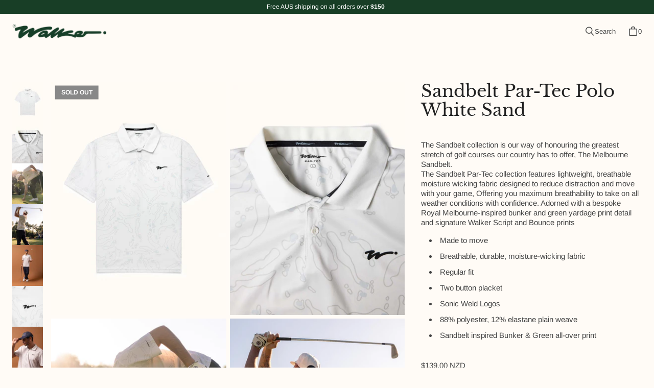

--- FILE ---
content_type: text/html; charset=utf-8
request_url: https://www.walkergolfthings.com/en-nz/products/sandbelt-par-tec-polo
body_size: 66015
content:
<!DOCTYPE html>
<html class="no-js no-touch" lang="en">

<script async type="text/javascript" src="https://static.klaviyo.com/onsite/js/klaviyo.js?company_id=SLJxbM"></script>

<head>
<!-- Google Tag Manager -->
<script>(function(w,d,s,l,i){w[l]=w[l]||[];w[l].push({'gtm.start':
new Date().getTime(),event:'gtm.js'});var f=d.getElementsByTagName(s)[0],
j=d.createElement(s),dl=l!='dataLayer'?'&l='+l:'';j.async=true;j.src=
'https://www.googletagmanager.com/gtm.js?id='+i+dl;f.parentNode.insertBefore(j,f);
})(window,document,'script','dataLayer','GTM-N8BVD9Q');</script>
<!-- End Google Tag Manager -->

<!-- Google tag (gtag.js) -->
<script async src="https://www.googletagmanager.com/gtag/js?id=G-K4G9BW9N29"></script>
<script>
  window.dataLayer = window.dataLayer || [];
  function gtag(){dataLayer.push(arguments);}
  gtag('js', new Date());

  gtag('config', 'G-K4G9BW9N29');
</script>

<meta name="facebook-domain-verification" content="s58m9qq8utmgchn6v0625k99i55mhr" />



  <meta charset="utf-8">
  <meta name="viewport" content="width=device-width,initial-scale=1">
  <meta name="theme-color" content="">
  <!-- Google Tag Manager -->
<script>(function(w,d,s,l,i){w[l]=w[l]||[];w[l].push({'gtm.start':
new Date().getTime(),event:'gtm.js'});var f=d.getElementsByTagName(s)[0],
j=d.createElement(s),dl=l!='dataLayer'?'&l='+l:'';j.async=true;j.src=
'https://www.googletagmanager.com/gtm.js?id='+i+dl;f.parentNode.insertBefore(j,f);
})(window,document,'script','dataLayer','GTM-N8BVD9Q');</script>
<!-- End Google Tag Manager -->
  <link rel="canonical" href="https://www.walkergolfthings.com/en-nz/products/sandbelt-par-tec-polo">
  <link rel="preconnect" href="https://cdn.shopify.com" crossorigin>

  
    <link rel="preconnect" href="https://fonts.shopifycdn.com" crossorigin>
  

  <link rel="preload" href="//www.walkergolfthings.com/cdn/shop/t/8/assets/core.css?v=117855413079569644031762467139" as="style" crossorigin>
  <link rel="preload" href="//www.walkergolfthings.com/cdn/shop/t/8/assets/components.css?v=130340500690960746821762467138" as="style" crossorigin>

  
    <meta name="description" content="The Sandbelt collection is our way of honouring the greatest stretch of golf courses our country has to offer, The Melbourne Sandbelt. The Sandbelt Par-Tec collection features lightweight, breathable moisture wicking fabric designed to reduce distraction and move with your game, Offering you maximum breathability to ta" />
  

  <title>Sandbelt Par-Tec Polo White Sand</title>

  

  
  
  
  
  
  
  
  
  <meta property="og:site_name" content="Walker-golf-things">
  <meta property="og:url" content="https://www.walkergolfthings.com/en-nz/products/sandbelt-par-tec-polo">
  <meta property="og:title" content="Sandbelt Par-Tec Polo White Sand">
  <meta property="og:type" content="product">
  <meta property="og:description" content="The Sandbelt collection is our way of honouring the greatest stretch of golf courses our country has to offer, The Melbourne Sandbelt. The Sandbelt Par-Tec collection features lightweight, breathable moisture wicking fabric designed to reduce distraction and move with your game, Offering you maximum breathability to ta">
  
  
  
  
      
      
      
  
      
      
      <meta
        property="og:image"
        content="https://www.walkergolfthings.com/cdn/shop/files/SANDBELT_PTPOLO_WHITE_FRONT_1200x1600.jpg?v=1715508744"
      />
      <meta
        property="og:image:secure_url"
        content="https://www.walkergolfthings.com/cdn/shop/files/SANDBELT_PTPOLO_WHITE_FRONT_1200x1600.jpg?v=1715508744"
      />
      <meta property="og:image:width" content="1200" />
      <meta property="og:image:height" content="1600" />
      
      
      <meta property="og:image:alt" content="Social media image" />
    
  
  
  
  
  
  
  
  
  
  
  
  
  
  
  <meta name="twitter:title" content="Sandbelt Par-Tec Polo White Sand">
  <meta name="twitter:description" content="The Sandbelt collection is our way of honouring the greatest stretch of golf courses our country has to offer, The Melbourne Sandbelt. The Sandbelt Par-Tec collection features lightweight, breathable moisture wicking fabric designed to reduce distraction and move with your game, Offering you maximum breathability to ta">
  
  
      
      
      
        
        
        <meta name="twitter:card" content="summary">
      
      
      <meta
        property="twitter:image"
        content="https://www.walkergolfthings.com/cdn/shop/files/SANDBELT_PTPOLO_WHITE_FRONT_1200x1200_crop_center.jpg?v=1715508744"
      />
      <meta property="twitter:image:width" content="1200" />
      <meta property="twitter:image:height" content="1200" />
      
      
      <meta property="twitter:image:alt" content="Social media image" />
    
  
  

  
<script src="//www.walkergolfthings.com/cdn/shop/t/8/assets/core.js?v=68802026960827482261668939048" defer></script>
  <script src="//www.walkergolfthings.com/cdn/shop/t/8/assets/components.js?v=140895322525490205351683106736" defer></script>

  <script>window.performance && window.performance.mark && window.performance.mark('shopify.content_for_header.start');</script><meta name="facebook-domain-verification" content="2z2o5xwz41upwp8wjw87ik2kwqxa19">
<meta name="google-site-verification" content="dy3v8DisUPckmj8-dvp-sdNnLiaKq1zR59HcadRdQkg">
<meta id="shopify-digital-wallet" name="shopify-digital-wallet" content="/55833460817/digital_wallets/dialog">
<meta name="shopify-checkout-api-token" content="4f60c76fbecd4f13425944ada1e81c47">
<meta id="in-context-paypal-metadata" data-shop-id="55833460817" data-venmo-supported="false" data-environment="production" data-locale="en_US" data-paypal-v4="true" data-currency="NZD">
<link rel="alternate" hreflang="x-default" href="https://www.walkergolfthings.com/products/sandbelt-par-tec-polo">
<link rel="alternate" hreflang="en" href="https://www.walkergolfthings.com/products/sandbelt-par-tec-polo">
<link rel="alternate" hreflang="en-NZ" href="https://www.walkergolfthings.com/en-nz/products/sandbelt-par-tec-polo">
<link rel="alternate" type="application/json+oembed" href="https://www.walkergolfthings.com/en-nz/products/sandbelt-par-tec-polo.oembed">
<script async="async" src="/checkouts/internal/preloads.js?locale=en-NZ"></script>
<link rel="preconnect" href="https://shop.app" crossorigin="anonymous">
<script async="async" src="https://shop.app/checkouts/internal/preloads.js?locale=en-NZ&shop_id=55833460817" crossorigin="anonymous"></script>
<script id="apple-pay-shop-capabilities" type="application/json">{"shopId":55833460817,"countryCode":"AU","currencyCode":"NZD","merchantCapabilities":["supports3DS"],"merchantId":"gid:\/\/shopify\/Shop\/55833460817","merchantName":"Walker-golf-things","requiredBillingContactFields":["postalAddress","email","phone"],"requiredShippingContactFields":["postalAddress","email","phone"],"shippingType":"shipping","supportedNetworks":["visa","masterCard","amex","jcb"],"total":{"type":"pending","label":"Walker-golf-things","amount":"1.00"},"shopifyPaymentsEnabled":true,"supportsSubscriptions":true}</script>
<script id="shopify-features" type="application/json">{"accessToken":"4f60c76fbecd4f13425944ada1e81c47","betas":["rich-media-storefront-analytics"],"domain":"www.walkergolfthings.com","predictiveSearch":true,"shopId":55833460817,"locale":"en"}</script>
<script>var Shopify = Shopify || {};
Shopify.shop = "walker-golf-things.myshopify.com";
Shopify.locale = "en";
Shopify.currency = {"active":"NZD","rate":"1.1888304"};
Shopify.country = "NZ";
Shopify.theme = {"name":"Kooka Classics Launch","id":124049227857,"schema_name":"Tailor","schema_version":"1.2.0","theme_store_id":1457,"role":"main"};
Shopify.theme.handle = "null";
Shopify.theme.style = {"id":null,"handle":null};
Shopify.cdnHost = "www.walkergolfthings.com/cdn";
Shopify.routes = Shopify.routes || {};
Shopify.routes.root = "/en-nz/";</script>
<script type="module">!function(o){(o.Shopify=o.Shopify||{}).modules=!0}(window);</script>
<script>!function(o){function n(){var o=[];function n(){o.push(Array.prototype.slice.apply(arguments))}return n.q=o,n}var t=o.Shopify=o.Shopify||{};t.loadFeatures=n(),t.autoloadFeatures=n()}(window);</script>
<script>
  window.ShopifyPay = window.ShopifyPay || {};
  window.ShopifyPay.apiHost = "shop.app\/pay";
  window.ShopifyPay.redirectState = null;
</script>
<script id="shop-js-analytics" type="application/json">{"pageType":"product"}</script>
<script defer="defer" async type="module" src="//www.walkergolfthings.com/cdn/shopifycloud/shop-js/modules/v2/client.init-shop-cart-sync_IZsNAliE.en.esm.js"></script>
<script defer="defer" async type="module" src="//www.walkergolfthings.com/cdn/shopifycloud/shop-js/modules/v2/chunk.common_0OUaOowp.esm.js"></script>
<script type="module">
  await import("//www.walkergolfthings.com/cdn/shopifycloud/shop-js/modules/v2/client.init-shop-cart-sync_IZsNAliE.en.esm.js");
await import("//www.walkergolfthings.com/cdn/shopifycloud/shop-js/modules/v2/chunk.common_0OUaOowp.esm.js");

  window.Shopify.SignInWithShop?.initShopCartSync?.({"fedCMEnabled":true,"windoidEnabled":true});

</script>
<script>
  window.Shopify = window.Shopify || {};
  if (!window.Shopify.featureAssets) window.Shopify.featureAssets = {};
  window.Shopify.featureAssets['shop-js'] = {"shop-cart-sync":["modules/v2/client.shop-cart-sync_DLOhI_0X.en.esm.js","modules/v2/chunk.common_0OUaOowp.esm.js"],"init-fed-cm":["modules/v2/client.init-fed-cm_C6YtU0w6.en.esm.js","modules/v2/chunk.common_0OUaOowp.esm.js"],"shop-button":["modules/v2/client.shop-button_BCMx7GTG.en.esm.js","modules/v2/chunk.common_0OUaOowp.esm.js"],"shop-cash-offers":["modules/v2/client.shop-cash-offers_BT26qb5j.en.esm.js","modules/v2/chunk.common_0OUaOowp.esm.js","modules/v2/chunk.modal_CGo_dVj3.esm.js"],"init-windoid":["modules/v2/client.init-windoid_B9PkRMql.en.esm.js","modules/v2/chunk.common_0OUaOowp.esm.js"],"init-shop-email-lookup-coordinator":["modules/v2/client.init-shop-email-lookup-coordinator_DZkqjsbU.en.esm.js","modules/v2/chunk.common_0OUaOowp.esm.js"],"shop-toast-manager":["modules/v2/client.shop-toast-manager_Di2EnuM7.en.esm.js","modules/v2/chunk.common_0OUaOowp.esm.js"],"shop-login-button":["modules/v2/client.shop-login-button_BtqW_SIO.en.esm.js","modules/v2/chunk.common_0OUaOowp.esm.js","modules/v2/chunk.modal_CGo_dVj3.esm.js"],"avatar":["modules/v2/client.avatar_BTnouDA3.en.esm.js"],"pay-button":["modules/v2/client.pay-button_CWa-C9R1.en.esm.js","modules/v2/chunk.common_0OUaOowp.esm.js"],"init-shop-cart-sync":["modules/v2/client.init-shop-cart-sync_IZsNAliE.en.esm.js","modules/v2/chunk.common_0OUaOowp.esm.js"],"init-customer-accounts":["modules/v2/client.init-customer-accounts_DenGwJTU.en.esm.js","modules/v2/client.shop-login-button_BtqW_SIO.en.esm.js","modules/v2/chunk.common_0OUaOowp.esm.js","modules/v2/chunk.modal_CGo_dVj3.esm.js"],"init-shop-for-new-customer-accounts":["modules/v2/client.init-shop-for-new-customer-accounts_JdHXxpS9.en.esm.js","modules/v2/client.shop-login-button_BtqW_SIO.en.esm.js","modules/v2/chunk.common_0OUaOowp.esm.js","modules/v2/chunk.modal_CGo_dVj3.esm.js"],"init-customer-accounts-sign-up":["modules/v2/client.init-customer-accounts-sign-up_D6__K_p8.en.esm.js","modules/v2/client.shop-login-button_BtqW_SIO.en.esm.js","modules/v2/chunk.common_0OUaOowp.esm.js","modules/v2/chunk.modal_CGo_dVj3.esm.js"],"checkout-modal":["modules/v2/client.checkout-modal_C_ZQDY6s.en.esm.js","modules/v2/chunk.common_0OUaOowp.esm.js","modules/v2/chunk.modal_CGo_dVj3.esm.js"],"shop-follow-button":["modules/v2/client.shop-follow-button_XetIsj8l.en.esm.js","modules/v2/chunk.common_0OUaOowp.esm.js","modules/v2/chunk.modal_CGo_dVj3.esm.js"],"lead-capture":["modules/v2/client.lead-capture_DvA72MRN.en.esm.js","modules/v2/chunk.common_0OUaOowp.esm.js","modules/v2/chunk.modal_CGo_dVj3.esm.js"],"shop-login":["modules/v2/client.shop-login_ClXNxyh6.en.esm.js","modules/v2/chunk.common_0OUaOowp.esm.js","modules/v2/chunk.modal_CGo_dVj3.esm.js"],"payment-terms":["modules/v2/client.payment-terms_CNlwjfZz.en.esm.js","modules/v2/chunk.common_0OUaOowp.esm.js","modules/v2/chunk.modal_CGo_dVj3.esm.js"]};
</script>
<script>(function() {
  var isLoaded = false;
  function asyncLoad() {
    if (isLoaded) return;
    isLoaded = true;
    var urls = ["https:\/\/static.klaviyo.com\/onsite\/js\/klaviyo.js?company_id=SLJxbM\u0026shop=walker-golf-things.myshopify.com"];
    for (var i = 0; i < urls.length; i++) {
      var s = document.createElement('script');
      s.type = 'text/javascript';
      s.async = true;
      s.src = urls[i];
      var x = document.getElementsByTagName('script')[0];
      x.parentNode.insertBefore(s, x);
    }
  };
  if(window.attachEvent) {
    window.attachEvent('onload', asyncLoad);
  } else {
    window.addEventListener('load', asyncLoad, false);
  }
})();</script>
<script id="__st">var __st={"a":55833460817,"offset":39600,"reqid":"174e88ed-6211-46d2-8efe-64e4d432c316-1768489619","pageurl":"www.walkergolfthings.com\/en-nz\/products\/sandbelt-par-tec-polo","u":"56ff5c8ce9d4","p":"product","rtyp":"product","rid":7472186654801};</script>
<script>window.ShopifyPaypalV4VisibilityTracking = true;</script>
<script id="captcha-bootstrap">!function(){'use strict';const t='contact',e='account',n='new_comment',o=[[t,t],['blogs',n],['comments',n],[t,'customer']],c=[[e,'customer_login'],[e,'guest_login'],[e,'recover_customer_password'],[e,'create_customer']],r=t=>t.map((([t,e])=>`form[action*='/${t}']:not([data-nocaptcha='true']) input[name='form_type'][value='${e}']`)).join(','),a=t=>()=>t?[...document.querySelectorAll(t)].map((t=>t.form)):[];function s(){const t=[...o],e=r(t);return a(e)}const i='password',u='form_key',d=['recaptcha-v3-token','g-recaptcha-response','h-captcha-response',i],f=()=>{try{return window.sessionStorage}catch{return}},m='__shopify_v',_=t=>t.elements[u];function p(t,e,n=!1){try{const o=window.sessionStorage,c=JSON.parse(o.getItem(e)),{data:r}=function(t){const{data:e,action:n}=t;return t[m]||n?{data:e,action:n}:{data:t,action:n}}(c);for(const[e,n]of Object.entries(r))t.elements[e]&&(t.elements[e].value=n);n&&o.removeItem(e)}catch(o){console.error('form repopulation failed',{error:o})}}const l='form_type',E='cptcha';function T(t){t.dataset[E]=!0}const w=window,h=w.document,L='Shopify',v='ce_forms',y='captcha';let A=!1;((t,e)=>{const n=(g='f06e6c50-85a8-45c8-87d0-21a2b65856fe',I='https://cdn.shopify.com/shopifycloud/storefront-forms-hcaptcha/ce_storefront_forms_captcha_hcaptcha.v1.5.2.iife.js',D={infoText:'Protected by hCaptcha',privacyText:'Privacy',termsText:'Terms'},(t,e,n)=>{const o=w[L][v],c=o.bindForm;if(c)return c(t,g,e,D).then(n);var r;o.q.push([[t,g,e,D],n]),r=I,A||(h.body.append(Object.assign(h.createElement('script'),{id:'captcha-provider',async:!0,src:r})),A=!0)});var g,I,D;w[L]=w[L]||{},w[L][v]=w[L][v]||{},w[L][v].q=[],w[L][y]=w[L][y]||{},w[L][y].protect=function(t,e){n(t,void 0,e),T(t)},Object.freeze(w[L][y]),function(t,e,n,w,h,L){const[v,y,A,g]=function(t,e,n){const i=e?o:[],u=t?c:[],d=[...i,...u],f=r(d),m=r(i),_=r(d.filter((([t,e])=>n.includes(e))));return[a(f),a(m),a(_),s()]}(w,h,L),I=t=>{const e=t.target;return e instanceof HTMLFormElement?e:e&&e.form},D=t=>v().includes(t);t.addEventListener('submit',(t=>{const e=I(t);if(!e)return;const n=D(e)&&!e.dataset.hcaptchaBound&&!e.dataset.recaptchaBound,o=_(e),c=g().includes(e)&&(!o||!o.value);(n||c)&&t.preventDefault(),c&&!n&&(function(t){try{if(!f())return;!function(t){const e=f();if(!e)return;const n=_(t);if(!n)return;const o=n.value;o&&e.removeItem(o)}(t);const e=Array.from(Array(32),(()=>Math.random().toString(36)[2])).join('');!function(t,e){_(t)||t.append(Object.assign(document.createElement('input'),{type:'hidden',name:u})),t.elements[u].value=e}(t,e),function(t,e){const n=f();if(!n)return;const o=[...t.querySelectorAll(`input[type='${i}']`)].map((({name:t})=>t)),c=[...d,...o],r={};for(const[a,s]of new FormData(t).entries())c.includes(a)||(r[a]=s);n.setItem(e,JSON.stringify({[m]:1,action:t.action,data:r}))}(t,e)}catch(e){console.error('failed to persist form',e)}}(e),e.submit())}));const S=(t,e)=>{t&&!t.dataset[E]&&(n(t,e.some((e=>e===t))),T(t))};for(const o of['focusin','change'])t.addEventListener(o,(t=>{const e=I(t);D(e)&&S(e,y())}));const B=e.get('form_key'),M=e.get(l),P=B&&M;t.addEventListener('DOMContentLoaded',(()=>{const t=y();if(P)for(const e of t)e.elements[l].value===M&&p(e,B);[...new Set([...A(),...v().filter((t=>'true'===t.dataset.shopifyCaptcha))])].forEach((e=>S(e,t)))}))}(h,new URLSearchParams(w.location.search),n,t,e,['guest_login'])})(!0,!0)}();</script>
<script integrity="sha256-4kQ18oKyAcykRKYeNunJcIwy7WH5gtpwJnB7kiuLZ1E=" data-source-attribution="shopify.loadfeatures" defer="defer" src="//www.walkergolfthings.com/cdn/shopifycloud/storefront/assets/storefront/load_feature-a0a9edcb.js" crossorigin="anonymous"></script>
<script crossorigin="anonymous" defer="defer" src="//www.walkergolfthings.com/cdn/shopifycloud/storefront/assets/shopify_pay/storefront-65b4c6d7.js?v=20250812"></script>
<script data-source-attribution="shopify.dynamic_checkout.dynamic.init">var Shopify=Shopify||{};Shopify.PaymentButton=Shopify.PaymentButton||{isStorefrontPortableWallets:!0,init:function(){window.Shopify.PaymentButton.init=function(){};var t=document.createElement("script");t.src="https://www.walkergolfthings.com/cdn/shopifycloud/portable-wallets/latest/portable-wallets.en.js",t.type="module",document.head.appendChild(t)}};
</script>
<script data-source-attribution="shopify.dynamic_checkout.buyer_consent">
  function portableWalletsHideBuyerConsent(e){var t=document.getElementById("shopify-buyer-consent"),n=document.getElementById("shopify-subscription-policy-button");t&&n&&(t.classList.add("hidden"),t.setAttribute("aria-hidden","true"),n.removeEventListener("click",e))}function portableWalletsShowBuyerConsent(e){var t=document.getElementById("shopify-buyer-consent"),n=document.getElementById("shopify-subscription-policy-button");t&&n&&(t.classList.remove("hidden"),t.removeAttribute("aria-hidden"),n.addEventListener("click",e))}window.Shopify?.PaymentButton&&(window.Shopify.PaymentButton.hideBuyerConsent=portableWalletsHideBuyerConsent,window.Shopify.PaymentButton.showBuyerConsent=portableWalletsShowBuyerConsent);
</script>
<script data-source-attribution="shopify.dynamic_checkout.cart.bootstrap">document.addEventListener("DOMContentLoaded",(function(){function t(){return document.querySelector("shopify-accelerated-checkout-cart, shopify-accelerated-checkout")}if(t())Shopify.PaymentButton.init();else{new MutationObserver((function(e,n){t()&&(Shopify.PaymentButton.init(),n.disconnect())})).observe(document.body,{childList:!0,subtree:!0})}}));
</script>
<link id="shopify-accelerated-checkout-styles" rel="stylesheet" media="screen" href="https://www.walkergolfthings.com/cdn/shopifycloud/portable-wallets/latest/accelerated-checkout-backwards-compat.css" crossorigin="anonymous">
<style id="shopify-accelerated-checkout-cart">
        #shopify-buyer-consent {
  margin-top: 1em;
  display: inline-block;
  width: 100%;
}

#shopify-buyer-consent.hidden {
  display: none;
}

#shopify-subscription-policy-button {
  background: none;
  border: none;
  padding: 0;
  text-decoration: underline;
  font-size: inherit;
  cursor: pointer;
}

#shopify-subscription-policy-button::before {
  box-shadow: none;
}

      </style>

<script>window.performance && window.performance.mark && window.performance.mark('shopify.content_for_header.end');</script>

  
  <script>
    window.PXUTheme = window.PXUTheme || {};
  
    window.PXUTheme.money_format = "${{amount}}";
  
    window.PXUTheme.context = {
      "product": {"id":7472186654801,"title":"Sandbelt Par-Tec Polo White Sand","handle":"sandbelt-par-tec-polo","description":"\u003cdiv class=\"p-rich_text_section\" data-mce-fragment=\"1\"\u003e\n \u003cp\u003eThe Sandbelt collection is our way of honouring the greatest stretch of golf courses our country has to offer, The Melbourne Sandbelt.\u003c\/p\u003e\n \u003cp\u003eThe Sandbelt Par-Tec collection features lightweight, breathable moisture wicking fabric designed to reduce distraction and move with your game, Offering you maximum breathability to take on all weather conditions with confidence. Adorned with a bespoke Royal Melbourne-inspired bunker and green yardage print detail and signature Walker Script and Bounce prints\u003cspan data-stringify-type=\"paragraph-break\" class=\"c-mrkdwn__br\" aria-label=\"\" data-mce-fragment=\"1\"\u003e\u003c\/span\u003e\u003c\/p\u003e\n \u003cul data-border=\"0\" data-indent=\"0\" class=\"p-rich_text_list p-rich_text_list__bullet\" data-stringify-type=\"unordered-list\" data-mce-fragment=\"1\"\u003e\n \u003cli data-stringify-border=\"0\" data-stringify-indent=\"0\" data-mce-fragment=\"1\"\u003eMade to move\u003c\/li\u003e\n \u003cli data-stringify-border=\"0\" data-stringify-indent=\"0\" data-mce-fragment=\"1\"\u003eBreathable, durable, moisture-wicking fabric\u003c\/li\u003e\n \u003cli data-stringify-border=\"0\" data-stringify-indent=\"0\" data-mce-fragment=\"1\"\u003eRegular fit\u003c\/li\u003e\n \u003cli data-stringify-border=\"0\" data-stringify-indent=\"0\" data-mce-fragment=\"1\"\u003eTwo button placket\u003c\/li\u003e\n \u003cli data-stringify-border=\"0\" data-stringify-indent=\"0\" data-mce-fragment=\"1\"\u003eSonic Weld Logos\u003c\/li\u003e\n \u003cli data-stringify-border=\"0\" data-stringify-indent=\"0\" data-mce-fragment=\"1\"\u003e88% polyester, 12% elastane plain weave\u003c\/li\u003e\n \u003cli data-stringify-border=\"0\" data-stringify-indent=\"0\" data-mce-fragment=\"1\"\u003eSandbelt inspired Bunker \u0026amp; Green all-over print\u003c\/li\u003e\n \u003c\/ul\u003e\n \u003c\/div\u003e","published_at":"2024-05-24T08:46:42+10:00","created_at":"2024-05-12T20:10:20+10:00","vendor":"Walker-golf-things","type":"Polo","tags":["apparel","collar","collared","Golf","polo","shirt","soft goods"],"price":13900,"price_min":13900,"price_max":13900,"available":false,"price_varies":false,"compare_at_price":null,"compare_at_price_min":0,"compare_at_price_max":0,"compare_at_price_varies":false,"variants":[{"id":41406598152273,"title":"S","option1":"S","option2":null,"option3":null,"sku":"GT12-SH01-WSD-S","requires_shipping":true,"taxable":true,"featured_image":null,"available":false,"name":"Sandbelt Par-Tec Polo White Sand - S","public_title":"S","options":["S"],"price":13900,"weight":250,"compare_at_price":null,"inventory_management":"shopify","barcode":"WGT690854131","requires_selling_plan":false,"selling_plan_allocations":[]},{"id":41418707075153,"title":"M","option1":"M","option2":null,"option3":null,"sku":"GT12-SH01-WSD-M","requires_shipping":true,"taxable":true,"featured_image":null,"available":false,"name":"Sandbelt Par-Tec Polo White Sand - M","public_title":"M","options":["M"],"price":13900,"weight":250,"compare_at_price":null,"inventory_management":"shopify","barcode":"WGT690854152","requires_selling_plan":false,"selling_plan_allocations":[]},{"id":41418707107921,"title":"L","option1":"L","option2":null,"option3":null,"sku":"GT12-SH01-WSD-L","requires_shipping":true,"taxable":true,"featured_image":null,"available":false,"name":"Sandbelt Par-Tec Polo White Sand - L","public_title":"L","options":["L"],"price":13900,"weight":250,"compare_at_price":null,"inventory_management":"shopify","barcode":"WGT690854173","requires_selling_plan":false,"selling_plan_allocations":[]},{"id":41418707140689,"title":"XL","option1":"XL","option2":null,"option3":null,"sku":"GT12-SH01-WSD-XL","requires_shipping":true,"taxable":true,"featured_image":null,"available":false,"name":"Sandbelt Par-Tec Polo White Sand - XL","public_title":"XL","options":["XL"],"price":13900,"weight":250,"compare_at_price":null,"inventory_management":"shopify","barcode":"WGT690854194","requires_selling_plan":false,"selling_plan_allocations":[]},{"id":41418707173457,"title":"XXL","option1":"XXL","option2":null,"option3":null,"sku":"GT12-SH01-WSD-XXL","requires_shipping":true,"taxable":true,"featured_image":null,"available":false,"name":"Sandbelt Par-Tec Polo White Sand - XXL","public_title":"XXL","options":["XXL"],"price":13900,"weight":250,"compare_at_price":null,"inventory_management":"shopify","barcode":"WGT690854215","requires_selling_plan":false,"selling_plan_allocations":[]},{"id":41418707206225,"title":"XXXL","option1":"XXXL","option2":null,"option3":null,"sku":"GT12-SH01-WSD-XXXL","requires_shipping":true,"taxable":true,"featured_image":null,"available":false,"name":"Sandbelt Par-Tec Polo White Sand - XXXL","public_title":"XXXL","options":["XXXL"],"price":13900,"weight":250,"compare_at_price":null,"inventory_management":"shopify","barcode":"WGT690854236","requires_selling_plan":false,"selling_plan_allocations":[]}],"images":["\/\/www.walkergolfthings.com\/cdn\/shop\/files\/SANDBELT_PTPOLO_WHITE_FRONT.jpg?v=1715508744","\/\/www.walkergolfthings.com\/cdn\/shop\/files\/SANDBELT_PTPOLO_WHITE_COLLAR.jpg?v=1716503415","\/\/www.walkergolfthings.com\/cdn\/shop\/files\/41.jpg?v=1716503415","\/\/www.walkergolfthings.com\/cdn\/shop\/files\/32_81b110a5-8f82-438d-9981-bac03b90b192.jpg?v=1716503415","\/\/www.walkergolfthings.com\/cdn\/shop\/files\/9_a95af8c9-6e54-4031-a65d-6459b06af70a.jpg?v=1716503415","\/\/www.walkergolfthings.com\/cdn\/shop\/files\/SANDBELT_PTPOLO_WHITE_BOUNCE.jpg?v=1716503415","\/\/www.walkergolfthings.com\/cdn\/shop\/files\/12_8925f968-6c9c-4467-afae-8f9ee5ac5c61.jpg?v=1716503415","\/\/www.walkergolfthings.com\/cdn\/shop\/files\/15.jpg?v=1716503415","\/\/www.walkergolfthings.com\/cdn\/shop\/files\/16_eb3c9efd-4f8b-4d6f-bb01-3d58c3534c09.jpg?v=1716503415","\/\/www.walkergolfthings.com\/cdn\/shop\/files\/SANDBELT_PTPOLO_WHITE_FABRIC.jpg?v=1716503415","\/\/www.walkergolfthings.com\/cdn\/shop\/files\/SANDBELT_PTPOLO_WHITE_LOGO.jpg?v=1716503415","\/\/www.walkergolfthings.com\/cdn\/shop\/files\/SANDBELT_PTPOLO_WHITE_REAR.jpg?v=1716503415","\/\/www.walkergolfthings.com\/cdn\/shop\/files\/Size-guide-master-POLO_53757220-3614-4326-9d51-87105464b462.jpg?v=1716516456"],"featured_image":"\/\/www.walkergolfthings.com\/cdn\/shop\/files\/SANDBELT_PTPOLO_WHITE_FRONT.jpg?v=1715508744","options":["Size"],"media":[{"alt":null,"id":26215336738897,"position":1,"preview_image":{"aspect_ratio":0.75,"height":2000,"width":1500,"src":"\/\/www.walkergolfthings.com\/cdn\/shop\/files\/SANDBELT_PTPOLO_WHITE_FRONT.jpg?v=1715508744"},"aspect_ratio":0.75,"height":2000,"media_type":"image","src":"\/\/www.walkergolfthings.com\/cdn\/shop\/files\/SANDBELT_PTPOLO_WHITE_FRONT.jpg?v=1715508744","width":1500},{"alt":null,"id":26215336640593,"position":2,"preview_image":{"aspect_ratio":0.75,"height":2000,"width":1500,"src":"\/\/www.walkergolfthings.com\/cdn\/shop\/files\/SANDBELT_PTPOLO_WHITE_COLLAR.jpg?v=1716503415"},"aspect_ratio":0.75,"height":2000,"media_type":"image","src":"\/\/www.walkergolfthings.com\/cdn\/shop\/files\/SANDBELT_PTPOLO_WHITE_COLLAR.jpg?v=1716503415","width":1500},{"alt":null,"id":26317147963473,"position":3,"preview_image":{"aspect_ratio":0.75,"height":2000,"width":1500,"src":"\/\/www.walkergolfthings.com\/cdn\/shop\/files\/41.jpg?v=1716503415"},"aspect_ratio":0.75,"height":2000,"media_type":"image","src":"\/\/www.walkergolfthings.com\/cdn\/shop\/files\/41.jpg?v=1716503415","width":1500},{"alt":null,"id":26317147930705,"position":4,"preview_image":{"aspect_ratio":0.75,"height":2000,"width":1500,"src":"\/\/www.walkergolfthings.com\/cdn\/shop\/files\/32_81b110a5-8f82-438d-9981-bac03b90b192.jpg?v=1716503415"},"aspect_ratio":0.75,"height":2000,"media_type":"image","src":"\/\/www.walkergolfthings.com\/cdn\/shop\/files\/32_81b110a5-8f82-438d-9981-bac03b90b192.jpg?v=1716503415","width":1500},{"alt":null,"id":26317147766865,"position":5,"preview_image":{"aspect_ratio":0.75,"height":2000,"width":1500,"src":"\/\/www.walkergolfthings.com\/cdn\/shop\/files\/9_a95af8c9-6e54-4031-a65d-6459b06af70a.jpg?v=1716503415"},"aspect_ratio":0.75,"height":2000,"media_type":"image","src":"\/\/www.walkergolfthings.com\/cdn\/shop\/files\/9_a95af8c9-6e54-4031-a65d-6459b06af70a.jpg?v=1716503415","width":1500},{"alt":null,"id":26215336607825,"position":6,"preview_image":{"aspect_ratio":0.75,"height":2000,"width":1500,"src":"\/\/www.walkergolfthings.com\/cdn\/shop\/files\/SANDBELT_PTPOLO_WHITE_BOUNCE.jpg?v=1716503415"},"aspect_ratio":0.75,"height":2000,"media_type":"image","src":"\/\/www.walkergolfthings.com\/cdn\/shop\/files\/SANDBELT_PTPOLO_WHITE_BOUNCE.jpg?v=1716503415","width":1500},{"alt":null,"id":26317147799633,"position":7,"preview_image":{"aspect_ratio":0.75,"height":2000,"width":1500,"src":"\/\/www.walkergolfthings.com\/cdn\/shop\/files\/12_8925f968-6c9c-4467-afae-8f9ee5ac5c61.jpg?v=1716503415"},"aspect_ratio":0.75,"height":2000,"media_type":"image","src":"\/\/www.walkergolfthings.com\/cdn\/shop\/files\/12_8925f968-6c9c-4467-afae-8f9ee5ac5c61.jpg?v=1716503415","width":1500},{"alt":null,"id":26317147865169,"position":8,"preview_image":{"aspect_ratio":0.75,"height":2000,"width":1500,"src":"\/\/www.walkergolfthings.com\/cdn\/shop\/files\/15.jpg?v=1716503415"},"aspect_ratio":0.75,"height":2000,"media_type":"image","src":"\/\/www.walkergolfthings.com\/cdn\/shop\/files\/15.jpg?v=1716503415","width":1500},{"alt":null,"id":26317147897937,"position":9,"preview_image":{"aspect_ratio":0.75,"height":2000,"width":1500,"src":"\/\/www.walkergolfthings.com\/cdn\/shop\/files\/16_eb3c9efd-4f8b-4d6f-bb01-3d58c3534c09.jpg?v=1716503415"},"aspect_ratio":0.75,"height":2000,"media_type":"image","src":"\/\/www.walkergolfthings.com\/cdn\/shop\/files\/16_eb3c9efd-4f8b-4d6f-bb01-3d58c3534c09.jpg?v=1716503415","width":1500},{"alt":null,"id":26215336673361,"position":10,"preview_image":{"aspect_ratio":0.75,"height":2000,"width":1500,"src":"\/\/www.walkergolfthings.com\/cdn\/shop\/files\/SANDBELT_PTPOLO_WHITE_FABRIC.jpg?v=1716503415"},"aspect_ratio":0.75,"height":2000,"media_type":"image","src":"\/\/www.walkergolfthings.com\/cdn\/shop\/files\/SANDBELT_PTPOLO_WHITE_FABRIC.jpg?v=1716503415","width":1500},{"alt":null,"id":26215336771665,"position":11,"preview_image":{"aspect_ratio":0.75,"height":2000,"width":1500,"src":"\/\/www.walkergolfthings.com\/cdn\/shop\/files\/SANDBELT_PTPOLO_WHITE_LOGO.jpg?v=1716503415"},"aspect_ratio":0.75,"height":2000,"media_type":"image","src":"\/\/www.walkergolfthings.com\/cdn\/shop\/files\/SANDBELT_PTPOLO_WHITE_LOGO.jpg?v=1716503415","width":1500},{"alt":null,"id":26215336804433,"position":12,"preview_image":{"aspect_ratio":0.75,"height":2000,"width":1500,"src":"\/\/www.walkergolfthings.com\/cdn\/shop\/files\/SANDBELT_PTPOLO_WHITE_REAR.jpg?v=1716503415"},"aspect_ratio":0.75,"height":2000,"media_type":"image","src":"\/\/www.walkergolfthings.com\/cdn\/shop\/files\/SANDBELT_PTPOLO_WHITE_REAR.jpg?v=1716503415","width":1500},{"alt":null,"id":26318608138321,"position":13,"preview_image":{"aspect_ratio":0.75,"height":2000,"width":1500,"src":"\/\/www.walkergolfthings.com\/cdn\/shop\/files\/Size-guide-master-POLO_53757220-3614-4326-9d51-87105464b462.jpg?v=1716516456"},"aspect_ratio":0.75,"height":2000,"media_type":"image","src":"\/\/www.walkergolfthings.com\/cdn\/shop\/files\/Size-guide-master-POLO_53757220-3614-4326-9d51-87105464b462.jpg?v=1716516456","width":1500}],"requires_selling_plan":false,"selling_plan_groups":[],"content":"\u003cdiv class=\"p-rich_text_section\" data-mce-fragment=\"1\"\u003e\n \u003cp\u003eThe Sandbelt collection is our way of honouring the greatest stretch of golf courses our country has to offer, The Melbourne Sandbelt.\u003c\/p\u003e\n \u003cp\u003eThe Sandbelt Par-Tec collection features lightweight, breathable moisture wicking fabric designed to reduce distraction and move with your game, Offering you maximum breathability to take on all weather conditions with confidence. Adorned with a bespoke Royal Melbourne-inspired bunker and green yardage print detail and signature Walker Script and Bounce prints\u003cspan data-stringify-type=\"paragraph-break\" class=\"c-mrkdwn__br\" aria-label=\"\" data-mce-fragment=\"1\"\u003e\u003c\/span\u003e\u003c\/p\u003e\n \u003cul data-border=\"0\" data-indent=\"0\" class=\"p-rich_text_list p-rich_text_list__bullet\" data-stringify-type=\"unordered-list\" data-mce-fragment=\"1\"\u003e\n \u003cli data-stringify-border=\"0\" data-stringify-indent=\"0\" data-mce-fragment=\"1\"\u003eMade to move\u003c\/li\u003e\n \u003cli data-stringify-border=\"0\" data-stringify-indent=\"0\" data-mce-fragment=\"1\"\u003eBreathable, durable, moisture-wicking fabric\u003c\/li\u003e\n \u003cli data-stringify-border=\"0\" data-stringify-indent=\"0\" data-mce-fragment=\"1\"\u003eRegular fit\u003c\/li\u003e\n \u003cli data-stringify-border=\"0\" data-stringify-indent=\"0\" data-mce-fragment=\"1\"\u003eTwo button placket\u003c\/li\u003e\n \u003cli data-stringify-border=\"0\" data-stringify-indent=\"0\" data-mce-fragment=\"1\"\u003eSonic Weld Logos\u003c\/li\u003e\n \u003cli data-stringify-border=\"0\" data-stringify-indent=\"0\" data-mce-fragment=\"1\"\u003e88% polyester, 12% elastane plain weave\u003c\/li\u003e\n \u003cli data-stringify-border=\"0\" data-stringify-indent=\"0\" data-mce-fragment=\"1\"\u003eSandbelt inspired Bunker \u0026amp; Green all-over print\u003c\/li\u003e\n \u003c\/ul\u003e\n \u003c\/div\u003e"},
      
      
      "cart": {"note":null,"attributes":{},"original_total_price":0,"total_price":0,"total_discount":0,"total_weight":0.0,"item_count":0,"items":[],"requires_shipping":false,"currency":"NZD","items_subtotal_price":0,"cart_level_discount_applications":[],"checkout_charge_amount":0},
      
      
      "collections": [{"id":266850304081,"handle":"accessories","updated_at":"2026-01-15T23:04:31+11:00","published_at":"2022-07-08T18:50:46+10:00","sort_order":"manual","template_suffix":"collection","published_scope":"web","title":"Accessories","body_html":""},{"id":284917629009,"handle":"adidas-mens","updated_at":"2025-12-21T23:04:57+11:00","published_at":"2024-09-20T08:47:13+10:00","sort_order":"created-desc","template_suffix":"","published_scope":"web","title":"adidas Mens","body_html":""},{"id":284917661777,"handle":"adidas-womens","updated_at":"2026-01-14T23:04:04+11:00","published_at":"2024-09-20T08:47:56+10:00","sort_order":"manual","template_suffix":"pf-72021081","published_scope":"web","title":"adidas womens","body_html":""},{"id":284851863633,"handle":"adidas-x-walker","title":"adidas x Walker","updated_at":"2026-01-12T23:04:17+11:00","body_html":"","published_at":"2024-09-18T08:28:13+10:00","sort_order":"manual","template_suffix":"","disjunctive":false,"rules":[{"column":"title","relation":"contains","condition":"adidas"},{"column":"variant_inventory","relation":"greater_than","condition":"0"}],"published_scope":"web"},{"id":290385395793,"handle":"adidas-x-walker-q1-2025","updated_at":"2026-01-15T23:04:31+11:00","published_at":"2025-03-08T13:32:36+11:00","sort_order":"manual","template_suffix":"pf-1496c5f7","published_scope":"web","title":"adidas x Walker","body_html":""},{"id":284918054993,"handle":"adidas-x-walker-live","title":"adidas x walker - live","updated_at":"2026-01-12T23:04:17+11:00","body_html":"","published_at":"2024-09-20T09:01:04+10:00","sort_order":"manual","template_suffix":"","disjunctive":false,"rules":[{"column":"title","relation":"contains","condition":"adidas"}],"published_scope":"web"},{"id":290442149969,"handle":"adidas-x-walker-website","updated_at":"2026-01-12T23:04:17+11:00","published_at":"2025-03-10T12:59:23+11:00","sort_order":"manual","template_suffix":"","published_scope":"web","title":"adidas x Walker - Website","body_html":""},{"id":266850074705,"handle":"apparel","updated_at":"2026-01-15T23:04:31+11:00","published_at":"2022-07-08T18:48:31+10:00","sort_order":"manual","template_suffix":"collection","published_scope":"web","title":"Apparel","body_html":""},{"id":291068739665,"handle":"augusta-highlight","updated_at":"2026-01-15T23:04:31+11:00","published_at":"2025-03-27T19:00:27+11:00","sort_order":"manual","template_suffix":"","published_scope":"web","title":"Augusta Highlight","body_html":""},{"id":677195841617,"handle":"better-beer-highlight","updated_at":"2026-01-15T23:04:31+11:00","published_at":"2025-10-16T13:38:19+11:00","sort_order":"manual","template_suffix":"","published_scope":"web","title":"Better Beer Highlight","body_html":""},{"id":270400979025,"handle":"bottoms","updated_at":"2026-01-15T23:04:31+11:00","published_at":"2023-02-11T15:55:05+11:00","sort_order":"manual","template_suffix":"collection","published_scope":"web","title":"Bottoms","body_html":""},{"id":270351106129,"handle":"bundles","updated_at":"2026-01-14T23:04:04+11:00","published_at":"2023-02-06T20:11:39+11:00","sort_order":"manual","template_suffix":"collection","published_scope":"web","title":"Bundles","body_html":""},{"id":273506140241,"handle":"clubs","updated_at":"2025-06-12T12:20:06+10:00","published_at":"2023-12-06T08:39:20+11:00","sort_order":"best-selling","template_suffix":"collection","published_scope":"web","title":"Clubs","body_html":""},{"id":285913022545,"handle":"coopers-x-walker","updated_at":"2025-11-04T23:04:31+11:00","published_at":"2024-10-19T14:00:56+11:00","sort_order":"manual","template_suffix":"pf-9b796b85","published_scope":"web","title":"Coopers x Walker","body_html":""},{"id":292915806289,"handle":"craftwork-highlight","updated_at":"2026-01-15T23:04:31+11:00","published_at":"2025-05-22T11:56:02+10:00","sort_order":"manual","template_suffix":"","published_scope":"web","title":"Craftwork Highlight","body_html":""},{"id":270324531281,"handle":"customer-pie-bundle","updated_at":"2026-01-15T23:04:31+11:00","published_at":"2023-02-01T16:01:39+11:00","sort_order":"best-selling","template_suffix":"","published_scope":"web","title":"Customer - Pie Bundle","body_html":""},{"id":679827079249,"handle":"dec25-graphics","updated_at":"2026-01-14T23:04:04+11:00","published_at":"2025-12-04T20:25:18+11:00","sort_order":"manual","template_suffix":"","published_scope":"web","title":"DEC25 Graphics","body_html":""},{"id":273306976337,"handle":"discount-code-applied","title":"DISCOUNT CODE CAN BE APPLIED","updated_at":"2026-01-15T23:04:31+11:00","body_html":"","published_at":"2023-11-30T06:42:43+11:00","sort_order":"best-selling","template_suffix":"","disjunctive":false,"rules":[{"column":"variant_price","relation":"greater_than","condition":"1"},{"column":"title","relation":"not_contains","condition":"Putter"},{"column":"vendor","relation":"not_equals","condition":"Loot"}],"published_scope":"web"},{"id":292022419537,"handle":"feb25-graphics-highlight","updated_at":"2026-01-15T23:04:31+11:00","published_at":"2025-04-26T10:59:19+10:00","sort_order":"manual","template_suffix":"","published_scope":"web","title":"Feb25 Graphics Highlight","body_html":""},{"id":272999940177,"handle":"full-price","title":"FULL PRICE","updated_at":"2026-01-15T23:04:31+11:00","body_html":"","published_at":"2023-11-20T18:54:36+11:00","sort_order":"best-selling","template_suffix":"","disjunctive":false,"rules":[{"column":"variant_compare_at_price","relation":"less_than","condition":"1"}],"published_scope":"web"},{"id":286815518801,"handle":"gift-guide","updated_at":"2026-01-15T23:04:31+11:00","published_at":"2024-11-16T06:08:29+11:00","sort_order":"manual","template_suffix":"pf-bcec0197","published_scope":"web","title":"Gift Guide","body_html":""},{"id":296607416401,"handle":"golf-bags","title":"Golf Bags","updated_at":"2026-01-11T23:04:34+11:00","body_html":"","published_at":"2025-08-12T11:34:12+10:00","sort_order":"manual","template_suffix":"","disjunctive":true,"rules":[{"column":"title","relation":"contains","condition":"bag"}],"published_scope":"web"},{"id":295621722193,"handle":"graphics-highlight","updated_at":"2026-01-15T23:04:31+11:00","published_at":"2025-07-23T08:29:23+10:00","sort_order":"manual","template_suffix":"","published_scope":"web","title":"Graphics highlight","body_html":""},{"id":282029228113,"handle":"greenskeeper-feature","updated_at":"2026-01-15T23:04:31+11:00","published_at":"2024-07-18T07:12:38+10:00","sort_order":"manual","template_suffix":"","published_scope":"web","title":"greenskeeper feature","body_html":""},{"id":267362992209,"handle":"gt2","updated_at":"2024-09-20T10:55:07+10:00","published_at":"2022-08-04T15:41:42+10:00","sort_order":"manual","template_suffix":"","published_scope":"web","title":"GT2","body_html":""},{"id":271319990353,"handle":"headcovers","updated_at":"2026-01-12T23:04:17+11:00","published_at":"2023-08-19T07:25:29+10:00","sort_order":"manual","template_suffix":"collection","published_scope":"web","title":"Headcovers","body_html":""},{"id":291540074577,"handle":"headcovers-feature","updated_at":"2026-01-15T23:04:31+11:00","published_at":"2025-04-09T12:15:33+10:00","sort_order":"manual","template_suffix":"","published_scope":"web","title":"Headcovers Feature","body_html":""},{"id":270401011793,"handle":"headwear","title":"Headwear","updated_at":"2026-01-15T23:04:31+11:00","body_html":"","published_at":"2023-02-11T15:56:02+11:00","sort_order":"manual","template_suffix":"collection","disjunctive":true,"rules":[{"column":"title","relation":"contains","condition":"cap"},{"column":"title","relation":"contains","condition":"hat"},{"column":"title","relation":"contains","condition":"beanie"},{"column":"title","relation":"contains","condition":"bucket"},{"column":"title","relation":"contains","condition":"visor"},{"column":"title","relation":"contains","condition":"Nylon"}],"published_scope":"web"},{"id":289683570769,"handle":"headwear-nylon-cap-feature","title":"Headwear - Nylon Cap Feature","updated_at":"2026-01-15T23:04:31+11:00","body_html":"","published_at":"2025-02-14T14:27:47+11:00","sort_order":"manual","template_suffix":"","disjunctive":true,"rules":[{"column":"title","relation":"contains","condition":"cap"},{"column":"title","relation":"contains","condition":"beanie"},{"column":"title","relation":"contains","condition":"hat"},{"column":"title","relation":"contains","condition":"trucker"}],"published_scope":"web"},{"id":676767793233,"handle":"hiroki-golf-bags","title":"Hiroki Golf bags","updated_at":"2026-01-10T23:04:15+11:00","body_html":"","published_at":"2025-10-08T15:40:08+11:00","sort_order":"best-selling","template_suffix":"","disjunctive":false,"rules":[{"column":"title","relation":"contains","condition":"Hiroki"}],"published_scope":"web"},{"id":265599025233,"handle":"frontpage","updated_at":"2026-01-15T23:04:31+11:00","published_at":"2022-04-14T16:36:20+10:00","sort_order":"manual","template_suffix":"","published_scope":"web","title":"Home page","body_html":""},{"id":678918684753,"handle":"in-flight-collection","updated_at":"2026-01-15T23:04:31+11:00","published_at":"2025-11-20T09:48:59+11:00","sort_order":"best-selling","template_suffix":"","published_scope":"web","title":"In Flight Collection","body_html":""},{"id":677742641233,"handle":"in-flight-highlight","updated_at":"2026-01-15T23:04:31+11:00","published_at":"2025-10-28T17:41:19+11:00","sort_order":"manual","template_suffix":"","published_scope":"web","title":"In Flight Highlight","body_html":""},{"id":284656369745,"handle":"in-stock","title":"in stock","updated_at":"2026-01-15T23:04:31+11:00","body_html":"","published_at":"2024-09-13T12:24:18+10:00","sort_order":"alpha-asc","template_suffix":"collection","disjunctive":false,"rules":[{"column":"variant_inventory","relation":"greater_than","condition":"0"},{"column":"vendor","relation":"not_equals","condition":"Loot"}],"published_scope":"web"},{"id":675630252113,"handle":"kbs-x-walker","updated_at":"2026-01-15T23:04:31+11:00","published_at":"2025-09-12T08:03:15+10:00","sort_order":"manual","template_suffix":"","published_scope":"web","title":"KBS x Walker Highlight","body_html":""},{"id":282087653457,"handle":"kooka-basic-polo-feature","updated_at":"2026-01-15T23:04:31+11:00","published_at":"2024-07-19T10:14:06+10:00","sort_order":"manual","template_suffix":"collection","published_scope":"web","title":"Kooka basic polo feature","body_html":""},{"id":276625784913,"handle":"kooka-classics","title":"Kooka Classics","updated_at":"2026-01-15T23:04:31+11:00","body_html":"","published_at":"2024-02-28T12:11:53+11:00","sort_order":"manual","template_suffix":"collection","disjunctive":false,"rules":[{"column":"variant_price","relation":"greater_than","condition":"0"},{"column":"variant_inventory","relation":"greater_than","condition":"0"},{"column":"title","relation":"not_contains","condition":"adidas"},{"column":"vendor","relation":"not_equals","condition":"Loot"}],"published_scope":"web"},{"id":676090839121,"handle":"mens-all","title":"Mens All","updated_at":"2026-01-15T23:04:31+11:00","body_html":"","published_at":"2025-09-23T08:32:19+10:00","sort_order":"best-selling","template_suffix":"","disjunctive":false,"rules":[{"column":"title","relation":"not_contains","condition":"dress"},{"column":"title","relation":"not_contains","condition":"skirt"},{"column":"title","relation":"not_contains","condition":"W's"},{"column":"title","relation":"not_contains","condition":"womens"},{"column":"title","relation":"not_contains","condition":"skort"}],"published_scope":"web"},{"id":272966090833,"handle":"mystery-boxes","updated_at":"2026-01-12T23:04:17+11:00","published_at":"2023-11-19T12:49:49+11:00","sort_order":"manual","template_suffix":"","published_scope":"web","title":"Mystery Boxes","body_html":""},{"id":675903373393,"handle":"out-of-stock","title":"Out of stock","updated_at":"2026-01-15T23:04:31+11:00","body_html":"","published_at":"2025-09-18T15:05:13+10:00","sort_order":"best-selling","template_suffix":"","disjunctive":false,"rules":[{"column":"variant_inventory","relation":"less_than","condition":"1"}],"published_scope":"web"},{"id":277805826129,"handle":"outerwear","updated_at":"2026-01-15T23:04:31+11:00","published_at":"2024-03-30T13:31:57+11:00","sort_order":"manual","template_suffix":"collection","published_scope":"web","title":"Outerwear","body_html":""},{"id":272625107025,"handle":"par-tec","title":"Par-Tec","updated_at":"2026-01-15T23:04:31+11:00","body_html":"","published_at":"2023-11-08T09:45:03+11:00","sort_order":"manual","template_suffix":"pf-e41024c2","disjunctive":true,"rules":[{"column":"title","relation":"contains","condition":"Par-Tec"},{"column":"title","relation":"contains","condition":"taylormade"}],"published_scope":"web"},{"id":270400913489,"handle":"polos-shirts","updated_at":"2026-01-15T23:04:31+11:00","published_at":"2023-02-11T15:52:13+11:00","sort_order":"manual","template_suffix":"collection","published_scope":"web","title":"Polos \u0026 Shirts","body_html":""},{"id":270540800081,"handle":"sale","title":"Sale","updated_at":"2026-01-15T23:04:31+11:00","body_html":"","published_at":"2023-03-01T19:42:04+11:00","sort_order":"manual","template_suffix":"sale","disjunctive":true,"rules":[{"column":"tag","relation":"equals","condition":"BFCM25"}],"published_scope":"web"},{"id":280984649809,"handle":"sandbelt","updated_at":"2026-01-15T23:04:31+11:00","published_at":"2024-06-23T15:02:20+10:00","sort_order":"manual","template_suffix":"","published_scope":"web","title":"Sandbelt","body_html":""},{"id":270400946257,"handle":"t-shirts-1","title":"T-Shirts","updated_at":"2026-01-14T23:04:04+11:00","body_html":"","published_at":"2023-02-11T15:53:27+11:00","sort_order":"manual","template_suffix":"collection","disjunctive":false,"rules":[{"column":"title","relation":"contains","condition":"T-Shirt"}],"published_scope":"web"},{"id":266992386129,"handle":"the-lot","title":"The Lot","updated_at":"2026-01-15T23:04:31+11:00","body_html":"","published_at":"2022-07-17T18:07:37+10:00","sort_order":"manual","template_suffix":"collection","disjunctive":false,"rules":[{"column":"variant_price","relation":"greater_than","condition":"0.01"},{"column":"vendor","relation":"not_equals","condition":"Loot"},{"column":"variant_inventory","relation":"greater_than","condition":"0"}],"published_scope":"web"},{"id":291539550289,"handle":"tops","title":"tops","updated_at":"2026-01-15T23:04:31+11:00","body_html":"","published_at":"2025-04-09T11:42:42+10:00","sort_order":"manual","template_suffix":"","disjunctive":true,"rules":[{"column":"title","relation":"contains","condition":"polo"},{"column":"title","relation":"contains","condition":"t-shirt"},{"column":"title","relation":"contains","condition":"vest"},{"column":"title","relation":"contains","condition":"windbreaker"},{"column":"title","relation":"contains","condition":"quarter zip"},{"column":"title","relation":"contains","condition":"jacket"},{"column":"title","relation":"contains","condition":"sweater"},{"column":"title","relation":"contains","condition":"Sweatshirt"}],"published_scope":"web"},{"id":288788414545,"handle":"walker-x-wahine","updated_at":"2025-11-14T14:44:40+11:00","published_at":"2025-01-16T06:39:25+11:00","sort_order":"manual","template_suffix":"pf-ff6fc2bb","published_scope":"web","title":"Walker x Wahine","body_html":""},{"id":288795164753,"handle":"wholesale","title":"WHOLESALE","updated_at":"2026-01-15T23:04:31+11:00","body_html":"","published_at":"2025-01-16T12:48:36+11:00","sort_order":"best-selling","template_suffix":"","disjunctive":false,"rules":[{"column":"variant_price","relation":"greater_than","condition":"1"},{"column":"title","relation":"not_contains","condition":"HOLIDAY"},{"column":"title","relation":"not_contains","condition":"WAHINE"},{"column":"title","relation":"not_contains","condition":"HYBRID"},{"column":"title","relation":"not_contains","condition":"ADIDAS"},{"column":"title","relation":"not_contains","condition":"MIZUNO"},{"column":"title","relation":"not_contains","condition":"TAYLORMADE"},{"column":"title","relation":"not_contains","condition":"hiroki"},{"column":"title","relation":"not_contains","condition":"boost"}],"published_scope":"web"},{"id":293155405905,"handle":"womens-accessories","updated_at":"2026-01-15T23:04:31+11:00","published_at":"2025-05-31T04:25:32+10:00","sort_order":"manual","template_suffix":"","published_scope":"web","title":"Womens Accessories","body_html":""},{"id":290441756753,"handle":"womens","updated_at":"2026-01-14T23:04:04+11:00","published_at":"2025-03-10T12:31:31+11:00","sort_order":"manual","template_suffix":"","published_scope":"web","title":"Womens All","body_html":""},{"id":293155307601,"handle":"womens-bottoms","updated_at":"2026-01-14T23:04:04+11:00","published_at":"2025-05-31T04:22:27+10:00","sort_order":"manual","template_suffix":"","published_scope":"web","title":"Womens Bottoms","body_html":""},{"id":678607028305,"handle":"womens-sale","title":"Womens Sale","updated_at":"2026-01-14T23:04:04+11:00","body_html":"","published_at":"2025-11-14T14:53:20+11:00","sort_order":"manual","template_suffix":"sale","disjunctive":false,"rules":[{"column":"tag","relation":"equals","condition":"BFCM25"},{"column":"tag","relation":"equals","condition":"Womens"}],"published_scope":"web"},{"id":293155274833,"handle":"womens-tops-dresses","updated_at":"2026-01-14T23:04:04+11:00","published_at":"2025-05-31T04:21:07+10:00","sort_order":"manual","template_suffix":"","published_scope":"web","title":"Womens Tops \u0026 Dresses","body_html":""}],
      
      
    };
  
    window.PXUTheme.routes = {
      "root_url": "/en-nz",
      "account_url": "/en-nz/account",
      "account_login_url": "/en-nz/account/login",
      "account_logout_url": "/en-nz/account/logout",
      "account_register_url": "/en-nz/account/register",
      "account_addresses_url": "/en-nz/account/addresses",
      "collections_url": "/en-nz/collections",
      "all_products_collection_url": "/en-nz/collections/all",
      "search_url": "/en-nz/search",
      "predictive_search_url": "/en-nz/search/suggest",
      "cart_url": "/en-nz/cart",
      "cart_add_url": "/en-nz/cart/add",
      "cart_change_url": "/en-nz/cart/change",
      "cart_clear_url": "/en-nz/cart/clear",
      "cart_update_url": "/en-nz/cart/update",
      "product_recommendations_url": "/en-nz/recommendations/products",
    };
  </script>
  
  
  <link rel="stylesheet" href="//www.walkergolfthings.com/cdn/shop/t/8/assets/core.css?v=117855413079569644031762467139" crossorigin>
  <link rel="stylesheet" href="//www.walkergolfthings.com/cdn/shop/t/8/assets/components.css?v=130340500690960746821762467138" crossorigin>

  

  <script>
    document.documentElement.className = document.documentElement.className.replace('no-js', 'js');
    if(('ontouchstart' in window)||window.DocumentTouch&&document instanceof DocumentTouch)document.documentElement.className=document.documentElement.className.replace(/\bno-touch\b/,'has-touch');
  </script>


<!-- Meta Pixel Code -->
<script>
!function(f,b,e,v,n,t,s)
{if(f.fbq)return;n=f.fbq=function(){n.callMethod?
n.callMethod.apply(n,arguments):n.queue.push(arguments)};
if(!f._fbq)f._fbq=n;n.push=n;n.loaded=!0;n.version='2.0';
n.queue=[];t=b.createElement(e);t.async=!0;
t.src=v;s=b.getElementsByTagName(e)[0];
s.parentNode.insertBefore(t,s)}(window, document,'script',
'https://connect.facebook.net/en_US/fbevents.js');
fbq('init', '740253740556015');
fbq('track', 'PageView');
</script>
<noscript><img height="1" width="1" style="display:none"
src="https://www.facebook.com/tr?id=740253740556015&ev=PageView&noscript=1"
/></noscript>
<!-- End Meta Pixel Code -->


  














































<!-- BEGIN app block: shopify://apps/loot-checkbox-loyalty/blocks/staq_app_embed/0d0bbf4b-27a5-43f9-8505-72f38da64a4d --><script>
  window.loot = { customerId: "", customerEmail: "", customerPhone: "", shopifyUrl: "walker-golf-things.myshopify.com", countryCode: "NZ" }
</script>







  

  

  

  

  

  

  


<div id="lootApp" style="padding:0;margin:0;"></div>


<!-- END app block --><!-- BEGIN app block: shopify://apps/size-charts-jotly/blocks/embed/97eaca86-aad8-492c-9d4d-0dfdc4899889 -->











  
  




  
    
    
  














<!-- BEGIN app snippet: init -->










<script>
  if(!window.Jotly){
    window.Jotly = {
      setting: {"modalType":"overlay","showOn":"both","targetPlacement":"block","targetButtonText":"Size Chart","enableGa":false,"enableFb":false,"onOpen":"","onClose":"","fixedButtonPositionDesktop":"right-center","fixedButtonPositionMobile":"right-center","targetButtonBackgroundColor":"#000000","targetButtonTextColor":"#ffffff","targetButtonHeight":"32px","inlineTargetButtonTextColor":"#000000","floatingButtonSize":"small","floatingButtonPadding":"0 8px","buttonIcon":"\n\u003csvg version=\"1.0\" xmlns=\"http:\/\/www.w3.org\/2000\/svg\"\n width=\"20px\" height=\"20px\" viewBox=\"0 0 512.000000 512.000000\"\n preserveAspectRatio=\"xMidYMid meet\"\u003e\n\n\u003cg transform=\"translate(0.000000,512.000000) scale(0.100000,-0.100000)\"\nfill=\"#000000\" stroke=\"none\"\u003e\n\u003cpath d=\"M1505 4453 c-385 -48 -673 -146 -935 -321 -287 -190 -471 -427 -548\n-704 -15 -58 -17 -134 -17 -883 l0 -820 29 -85 c82 -244 252 -465 486 -633\n192 -136 474 -256 735 -310 251 -53 223 -52 2073 -52 l1724 0 29 33 29 32 0\n669 c0 658 0 669 -20 694 -12 15 -38 31 -58 37 -24 6 -305 10 -789 10 l-753 0\n0 569 c0 461 -3 585 -15 657 -95 558 -681 1004 -1445 1100 -103 13 -443 18\n-525 7z m400 -203 c286 -23 511 -83 740 -196 488 -241 729 -663 615 -1072 -73\n-261 -298 -507 -607 -661 -281 -140 -559 -202 -908 -202 -324 0 -605 60 -872\n186 -715 338 -884 1022 -372 1509 254 242 642 401 1059 435 149 12 209 12 345\n1z m-1544 -1835 c258 -247 598 -404 1039 -482 86 -15 263 -17 1803 -20 l1707\n-4 0 -529 0 -530 -105 0 -105 0 0 279 0 279 -29 31 c-40 43 -100 44 -142 2\nl-29 -29 0 -281 0 -281 -210 0 -210 0 0 161 0 161 -29 29 c-22 21 -39 29 -66\n29 -89 0 -105 -34 -105 -230 l0 -150 -205 0 -205 0 0 134 c0 160 -5 188 -38\n221 -48 48 -139 27 -161 -37 -6 -17 -11 -96 -11 -174 l0 -144 -205 0 -205 0 0\n264 c0 146 -4 276 -9 289 -27 71 -106 89 -163 38 l-33 -29 -3 -281 -3 -281\n-195 0 -194 0 0 144 c0 78 -5 157 -11 174 -22 64 -113 85 -161 37 -33 -33 -38\n-61 -38 -221 l0 -134 -205 0 -205 0 0 150 c0 159 -9 198 -49 220 -32 16 -86\n12 -114 -10 -36 -29 -47 -76 -47 -212 0 -136 9 -128 -112 -103 -341 71 -647\n229 -843 437 -109 114 -178 228 -226 373 -23 68 -24 82 -27 474 l-3 404 39\n-49 c22 -27 73 -81 113 -119z m2929 -65 l0 -230 -292 0 -293 0 83 45 c145 78\n233 145 367 281 72 73 131 133 133 133 1 1 2 -102 2 -229z\"\/\u003e\n\u003cpath d=\"M1643 3759 c-265 -25 -497 -159 -606 -349 -81 -142 -75 -331 14 -472\n54 -84 167 -181 271 -232 150 -74 223 -90 423 -90 144 0 182 4 250 22 163 45\n323 141 406 245 334 416 -118 938 -758 876z m297 -224 c148 -36 297 -139 345\n-240 28 -58 27 -166 -3 -222 -53 -102 -188 -194 -339 -234 -101 -27 -277 -29\n-378 -5 -160 38 -304 137 -357 245 -30 60 -30 148 -1 212 26 57 105 137 174\n176 62 35 161 70 234 83 68 12 246 4 325 -15z\"\/\u003e\n\u003c\/g\u003e\n\u003c\/svg\u003e\n","customLiquid":"\u003cstyle\u003e\n  .jsc-modal-table table {\n    display: table !important;\n  }\n\u003c\/style\u003e\n","pixelEnabled":false,"buttonBorderRadius":"0px","buttonBackgroundColor":"#FFFFFF00","buttonWidth":"auto","buttonHeight":"auto","buttonBorderWidth":"0px","buttonBorderColor":"#00000000","buttonFontSize":"16px","buttonFontWeight":"400","buttonTextAlign":"center","removeUnderline":false,"modalBackgroundColor":"#ffffff","modalBorderRadius":"none","modalFontColor":"#333333","hideModalTitle":false,"modalTitleSource":"product-title","modalTitleCustom":"","tableBorderColor":"#efefef","tableHeaderBackgroundColor":"#f7f7f7","tableHeaderFontColor":"#333333","unitSwitcherBackgroundColor":"#f8f9fa","unitSwitcherFontColor":"#333333","unitSwitcherActiveBackgroundColor":"#333333","unitSwitcherActiveFontColor":"#ffffff","unitSwitcherBorderColor":"#e0e0e0","popupPositionInMobile":"center","enableTableHover":false,"tableHoverBackgroundColor":"#f6f6f6","tableHoverFontColor":"#333333","locationBasedUnitSwitcher":false,"modalFontSizeDesktop":"16px","modalFontSizeMobile":"14px","tableFontSizeDesktop":"14px","tableFontSizeMobile":"11px","modalMaxWidthInDesktop":"900px","redundantChartSelectionMode":"priority"},
      buttonPlacement: 'block',
      functions:{},
      shopDomain: 'walker-golf-things.myshopify.com',
      pageTitle: "Sandbelt Par-Tec Polo White Sand",
      pageId: "7472186654801",
      pageType: 'product',
      pageHandle: "sandbelt-par-tec-polo",
      productId: 7472186654801,
      charts: [],
      relatedProductsCharts: {},
      templateName: 'default',
      linkedCharts: {}
    }
    window.Jotly.functions.getCurrentLocale = function () {
      if (window.Jotly.functions.getCurrentLocalCustom) {
        return window.Jotly.functions.getCurrentLocalCustom();
      }
      return document.documentElement.lang;
    };
    window.Jotly.functions.getBtnText = function () {
      const {buttonTextTranslation, targetButtonText} = window.Jotly.setting;
      const currentLocale = window.Jotly.functions.getCurrentLocale();
      try{
        if(window.Jotly.setting.showDisplayTextOnButton) {
          const chart = window.Jotly.charts[0];
          if(chart.translations && chart.translations[currentLocale] ){
            return chart.translations[currentLocale].buttonDisplayText || chart.translations[currentLocale].name;
          }
          return chart.buttonDisplayText || chart.name;
        }
        if(buttonTextTranslation && buttonTextTranslation[currentLocale]){
          return buttonTextTranslation[currentLocale];
        }
        return targetButtonText;
      } catch(error){
        return targetButtonText;
      }
    }
    localStorage.setItem("jotly_data", JSON.stringify(window.Jotly));
  }

</script>


  <style>
  .jsc-modal-table table {
    display: table !important;
  }
</style>



<script>
    // this script will loop over setting and set the css variables
    (function(){
      const settings = window.Jotly.setting;
      const excludedKeys = ['buttonIcon', 'customLiquid', "modalType", "pixelEnabled", "onClose", 'onOpen', 'fixedButtonPositionDesktop', 'fixedButtonPositionMobile', "targetButtonText", "enableGa", "enableFb","fixedButtonPositionMobile","targetPlacement", "fontSize","showOn"];
      Object.entries(settings).forEach(([key, value]) => {
        if(excludedKeys.includes(key)) {
          return;
        }
        if(key == "modalBorderRadius") {
          if(value=='none'){
            value = '0px';
          }else if(value=='small'){
            value = '10px';
          }else if(value=='medium'){
            value = '20px';
          }else if(value=='large'){
            value = '30px';
          }
        }
        if(key==='modalMaxWidthInDesktop' && parseInt(value) < 770){
          document.documentElement.style.setProperty(`--jotly-modalMinWidthInDesktop`, value);
        }
      document.documentElement.style.setProperty(`--jotly-${key}`, value);
    });
  })();
  (function(){
    // observer html for lang update
      const jotlyObserver = new MutationObserver((mutations) => {
        const lang = document.documentElement.lang;
        updateJotlyButtons(lang);
      });
      function updateJotlyButtons(lang){
        const jotlyButtons = document.querySelectorAll("[data-jsc-update-text='true']");
        if(jotlyButtons.length > 0){
          jotlyButtons.forEach(button => {
            button.innerText = window.Jotly.functions.getBtnText();
            if(window.Jotly.setting.buttonIcon){
              const icon = document.createElement('span');
              icon.innerHTML = window.Jotly.setting.buttonIcon;
              icon.classList.add('jsc-button-icon');
              button.prepend(icon);
            }
          });
        }
      }
      jotlyObserver.observe(document.documentElement, { childList: false, subtree: false, attributeFilter: ['lang'],  });
  })();
</script>


<script>
  window.Jotly.analyticsDisabled = false;
</script>

  <script
    src="https://cdn.shopify.com/extensions/019b9698-0d69-7784-ad83-255a334ce837/size-chart-232/assets/jsc-analytics.bundle.js"
    defer
    type="module"></script>
<!-- END app snippet -->

<!-- BEGIN app snippet: setup-jotly-button-style -->


  <style>
    #jsc-trigger-button {
      color: var(--jotly-inlineTargetButtonTextColor, #000000) !important;
      cursor: pointer !important;
      margin: 0 0 10px !important;
      padding: 0 !important;
      width: var(--jotly-buttonWidth, auto) !important;
      height: var(--jotly-buttonHeight, auto) !important;
      display: flex !important;
      justify-content: var(--jotly-buttonTextAlign, center) !important;
      align-items: center;
      text-decoration: underline !important;
      background-color: var(--jotly-buttonBackgroundColor, transparent) !important;
      font-size: var(--jotly-buttonFontSize, 16px) !important;
      gap: var(--jotly-buttonGap, 8px) !important;
      font-family: inherit;
      text-underline-offset: 4px;
      font-weight: var(--jotly-buttonFontWeight, 400) !important;
      border-radius: var(--jotly-buttonBorderRadius, 0) !important;
      border: var(--jotly-buttonBorderWidth, 0) solid var(--jotly-buttonBorderColor, #00000000) !important;
      font-weight: var(--jotly-buttonFontWeight, 400);
      line-height: normal !important;
    }
    #jsc-trigger-button span.jsc-button-icon {
      height: 20px;
    }

    #jsc-trigger-button span:empty {
      display: none;
    }

    
    
  </style>
<!-- END app snippet -->


  
  <script
    defer
    type="module"
    src="https://cdn.shopify.com/extensions/019b9698-0d69-7784-ad83-255a334ce837/size-chart-232/assets/jsc-modal.bundle.js"></script>

  <script>
    window.Jotly.charts.push({"name":"Mens","priority":1,"blocks":[{"id":"jeqyenfnlom","data":{"settings":{"visible":true,"targetUnit":"inch","defaultUnit":"default","roundingMode":"FLOOR","measurementUnit":"cm","enableUnitConversion":true,"hideUnitFromColumnHeader":false},"properties":{"rows":[["XS","90","72"],["S","95","77"],["M","100","82"],["L","105","87"],["XL","110","92"],["XXL","115","97"]],"headers":["Size","Chest","Waist"]}},"type":"table","title":"Size Chart"},{"id":"1759183319975","data":{"settings":{"visible":true,"mobileMaxHeight":"auto","desktopMaxHeight":"auto"},"properties":{"alt":"walker-measure-guide-01.jpg","url":"https:\/\/walker-golf-things.myshopify.com\/cdn\/shop\/files\/jotly_rs44x94kemd.png"}},"type":"image","title":"Image"}],"chartId":"cmfvpbddt0003vgav9ki4i5zo","status":"ACTIVE","createdAt":"2025-09-22T22:31:57.569Z","translations":null});
  </script>

  
  

  
    <!-- BEGIN app snippet: render-jotly --><script>
  window.Jotly.functions.createJotlyButton = function () {
    const button = document.createElement("button");
    button.type = "button";
    button.id = "jsc-trigger-button";
    button.innerText = window.Jotly.functions.getBtnText();
    button.setAttribute(
      "data-jsc-update-text",
      window.use_jotly_chart_name ? false : true
    );
    button.classList.add("jsc-size-chart-button");
    if (window.Jotly.setting.buttonIcon) {
      const span = document.createElement("span");
      span.innerHTML = window.Jotly.setting.buttonIcon;
      span.classList.add("jsc-button-icon");
      button.prepend(span);
    }
    return button;
  };

  window.Jotly.functions.renderJotlyChartButton = function (props) {
    let targetPlacement = window.Jotly.setting.targetPlacement;
    let customSelector = window.Jotly.setting.customSelector;
    if(props && props.targetPlacement){
      targetPlacement = props.targetPlacement;
    }
    if(props && props.customSelector){
      customSelector = props.customSelector;
    }
    if (!window.Jotly || window.Jotly.charts.length == 0) {
      return;
    }
    if (document.querySelector("#jsc-trigger-button")) {
      return;
    }

    if (targetPlacement === "block") {
      return;
    }

    if (targetPlacement === "floating") {
      window.Jotly.functions.renderJotlyFloatingButton({
        chartId: window.Jotly.charts[0].chartId,
      });
      return;
    }
   
    const button = window.Jotly.functions.createJotlyButton();

    button.addEventListener("click", function () {
      window.Jotly.functions.renderJotlyChart();
    });
    if (targetPlacement === "custom-selector") {
      const targetElement = document.querySelector(
        customSelector
      );
      if (!targetElement) {
        return;
      }
      targetElement.appendChild(button);
      return;
    }
    const atcSelector =
      window.customAtcSelector ||
      "form[action$='/cart/add'] button[name='add']";

    let atcButton = document.querySelector(atcSelector);
    if (!atcButton) {
      atcButton = document.querySelector(
        "form[action$='/cart/add'] button[type='submit']"
      );
      if (!atcButton) {
        return;
      }
    }
    if (window.Jotly.setting.targetPlacement == "above-atc") {
      atcButton.parentElement.insertBefore(button, atcButton);
    } else {
      atcButton.parentElement.insertBefore(button, atcButton.nextSibling);
    }
  };
  
  window.Jotly.functions.observeJotlyChartButton = function (props) {
    let targetPlacement = window.Jotly.setting.targetPlacement;
    let customSelector = window.Jotly.setting.customSelector;
    if(props && props.targetPlacement){
      targetPlacement = props.targetPlacement;
    }
    if(props && props.customSelector){
      customSelector = props.customSelector;
    }
    const observer = new MutationObserver(function (mutations) {
      window.Jotly.functions.renderJotlyChartButton({targetPlacement, customSelector});
    });
    observer.observe(document.body, { childList: true, subtree: true });
  };
  document.addEventListener("DOMContentLoaded", function () {
    const targetPlacement = `` || window.Jotly.setting.targetPlacement;
    const customSelector = `` || window.Jotly.setting.customSelector;
    window.Jotly.functions.renderJotlyChartButton({targetPlacement, customSelector});
    if(targetPlacement === 'custom-selector'){
      window.Jotly.functions.observeJotlyChartButton({targetPlacement, customSelector});
    }
  });
</script><!-- END app snippet -->
  
  



<!-- END app block --><!-- BEGIN app block: shopify://apps/pagefly-page-builder/blocks/app-embed/83e179f7-59a0-4589-8c66-c0dddf959200 -->

<!-- BEGIN app snippet: pagefly-cro-ab-testing-main -->







<script>
  ;(function () {
    const url = new URL(window.location)
    const viewParam = url.searchParams.get('view')
    if (viewParam && viewParam.includes('variant-pf-')) {
      url.searchParams.set('pf_v', viewParam)
      url.searchParams.delete('view')
      window.history.replaceState({}, '', url)
    }
  })()
</script>



<script type='module'>
  
  window.PAGEFLY_CRO = window.PAGEFLY_CRO || {}

  window.PAGEFLY_CRO['data_debug'] = {
    original_template_suffix: "all_products",
    allow_ab_test: false,
    ab_test_start_time: 0,
    ab_test_end_time: 0,
    today_date_time: 1768489620000,
  }
  window.PAGEFLY_CRO['GA4'] = { enabled: true}
</script>

<!-- END app snippet -->








  <script src='https://cdn.shopify.com/extensions/019bb4f9-aed6-78a3-be91-e9d44663e6bf/pagefly-page-builder-215/assets/pagefly-helper.js' defer='defer'></script>

  <script src='https://cdn.shopify.com/extensions/019bb4f9-aed6-78a3-be91-e9d44663e6bf/pagefly-page-builder-215/assets/pagefly-general-helper.js' defer='defer'></script>

  <script src='https://cdn.shopify.com/extensions/019bb4f9-aed6-78a3-be91-e9d44663e6bf/pagefly-page-builder-215/assets/pagefly-snap-slider.js' defer='defer'></script>

  <script src='https://cdn.shopify.com/extensions/019bb4f9-aed6-78a3-be91-e9d44663e6bf/pagefly-page-builder-215/assets/pagefly-slideshow-v3.js' defer='defer'></script>

  <script src='https://cdn.shopify.com/extensions/019bb4f9-aed6-78a3-be91-e9d44663e6bf/pagefly-page-builder-215/assets/pagefly-slideshow-v4.js' defer='defer'></script>

  <script src='https://cdn.shopify.com/extensions/019bb4f9-aed6-78a3-be91-e9d44663e6bf/pagefly-page-builder-215/assets/pagefly-glider.js' defer='defer'></script>

  <script src='https://cdn.shopify.com/extensions/019bb4f9-aed6-78a3-be91-e9d44663e6bf/pagefly-page-builder-215/assets/pagefly-slideshow-v1-v2.js' defer='defer'></script>

  <script src='https://cdn.shopify.com/extensions/019bb4f9-aed6-78a3-be91-e9d44663e6bf/pagefly-page-builder-215/assets/pagefly-product-media.js' defer='defer'></script>

  <script src='https://cdn.shopify.com/extensions/019bb4f9-aed6-78a3-be91-e9d44663e6bf/pagefly-page-builder-215/assets/pagefly-product.js' defer='defer'></script>


<script id='pagefly-helper-data' type='application/json'>
  {
    "page_optimization": {
      "assets_prefetching": false
    },
    "elements_asset_mapper": {
      "Accordion": "https://cdn.shopify.com/extensions/019bb4f9-aed6-78a3-be91-e9d44663e6bf/pagefly-page-builder-215/assets/pagefly-accordion.js",
      "Accordion3": "https://cdn.shopify.com/extensions/019bb4f9-aed6-78a3-be91-e9d44663e6bf/pagefly-page-builder-215/assets/pagefly-accordion3.js",
      "CountDown": "https://cdn.shopify.com/extensions/019bb4f9-aed6-78a3-be91-e9d44663e6bf/pagefly-page-builder-215/assets/pagefly-countdown.js",
      "GMap1": "https://cdn.shopify.com/extensions/019bb4f9-aed6-78a3-be91-e9d44663e6bf/pagefly-page-builder-215/assets/pagefly-gmap.js",
      "GMap2": "https://cdn.shopify.com/extensions/019bb4f9-aed6-78a3-be91-e9d44663e6bf/pagefly-page-builder-215/assets/pagefly-gmap.js",
      "GMapBasicV2": "https://cdn.shopify.com/extensions/019bb4f9-aed6-78a3-be91-e9d44663e6bf/pagefly-page-builder-215/assets/pagefly-gmap.js",
      "GMapAdvancedV2": "https://cdn.shopify.com/extensions/019bb4f9-aed6-78a3-be91-e9d44663e6bf/pagefly-page-builder-215/assets/pagefly-gmap.js",
      "HTML.Video": "https://cdn.shopify.com/extensions/019bb4f9-aed6-78a3-be91-e9d44663e6bf/pagefly-page-builder-215/assets/pagefly-htmlvideo.js",
      "HTML.Video2": "https://cdn.shopify.com/extensions/019bb4f9-aed6-78a3-be91-e9d44663e6bf/pagefly-page-builder-215/assets/pagefly-htmlvideo2.js",
      "HTML.Video3": "https://cdn.shopify.com/extensions/019bb4f9-aed6-78a3-be91-e9d44663e6bf/pagefly-page-builder-215/assets/pagefly-htmlvideo2.js",
      "BackgroundVideo": "https://cdn.shopify.com/extensions/019bb4f9-aed6-78a3-be91-e9d44663e6bf/pagefly-page-builder-215/assets/pagefly-htmlvideo2.js",
      "Instagram": "https://cdn.shopify.com/extensions/019bb4f9-aed6-78a3-be91-e9d44663e6bf/pagefly-page-builder-215/assets/pagefly-instagram.js",
      "Instagram2": "https://cdn.shopify.com/extensions/019bb4f9-aed6-78a3-be91-e9d44663e6bf/pagefly-page-builder-215/assets/pagefly-instagram.js",
      "Insta3": "https://cdn.shopify.com/extensions/019bb4f9-aed6-78a3-be91-e9d44663e6bf/pagefly-page-builder-215/assets/pagefly-instagram3.js",
      "Tabs": "https://cdn.shopify.com/extensions/019bb4f9-aed6-78a3-be91-e9d44663e6bf/pagefly-page-builder-215/assets/pagefly-tab.js",
      "Tabs3": "https://cdn.shopify.com/extensions/019bb4f9-aed6-78a3-be91-e9d44663e6bf/pagefly-page-builder-215/assets/pagefly-tab3.js",
      "ProductBox": "https://cdn.shopify.com/extensions/019bb4f9-aed6-78a3-be91-e9d44663e6bf/pagefly-page-builder-215/assets/pagefly-cart.js",
      "FBPageBox2": "https://cdn.shopify.com/extensions/019bb4f9-aed6-78a3-be91-e9d44663e6bf/pagefly-page-builder-215/assets/pagefly-facebook.js",
      "FBLikeButton2": "https://cdn.shopify.com/extensions/019bb4f9-aed6-78a3-be91-e9d44663e6bf/pagefly-page-builder-215/assets/pagefly-facebook.js",
      "TwitterFeed2": "https://cdn.shopify.com/extensions/019bb4f9-aed6-78a3-be91-e9d44663e6bf/pagefly-page-builder-215/assets/pagefly-twitter.js",
      "Paragraph4": "https://cdn.shopify.com/extensions/019bb4f9-aed6-78a3-be91-e9d44663e6bf/pagefly-page-builder-215/assets/pagefly-paragraph4.js",

      "AliReviews": "https://cdn.shopify.com/extensions/019bb4f9-aed6-78a3-be91-e9d44663e6bf/pagefly-page-builder-215/assets/pagefly-3rd-elements.js",
      "BackInStock": "https://cdn.shopify.com/extensions/019bb4f9-aed6-78a3-be91-e9d44663e6bf/pagefly-page-builder-215/assets/pagefly-3rd-elements.js",
      "GloboBackInStock": "https://cdn.shopify.com/extensions/019bb4f9-aed6-78a3-be91-e9d44663e6bf/pagefly-page-builder-215/assets/pagefly-3rd-elements.js",
      "GrowaveWishlist": "https://cdn.shopify.com/extensions/019bb4f9-aed6-78a3-be91-e9d44663e6bf/pagefly-page-builder-215/assets/pagefly-3rd-elements.js",
      "InfiniteOptionsShopPad": "https://cdn.shopify.com/extensions/019bb4f9-aed6-78a3-be91-e9d44663e6bf/pagefly-page-builder-215/assets/pagefly-3rd-elements.js",
      "InkybayProductPersonalizer": "https://cdn.shopify.com/extensions/019bb4f9-aed6-78a3-be91-e9d44663e6bf/pagefly-page-builder-215/assets/pagefly-3rd-elements.js",
      "LimeSpot": "https://cdn.shopify.com/extensions/019bb4f9-aed6-78a3-be91-e9d44663e6bf/pagefly-page-builder-215/assets/pagefly-3rd-elements.js",
      "Loox": "https://cdn.shopify.com/extensions/019bb4f9-aed6-78a3-be91-e9d44663e6bf/pagefly-page-builder-215/assets/pagefly-3rd-elements.js",
      "Opinew": "https://cdn.shopify.com/extensions/019bb4f9-aed6-78a3-be91-e9d44663e6bf/pagefly-page-builder-215/assets/pagefly-3rd-elements.js",
      "Powr": "https://cdn.shopify.com/extensions/019bb4f9-aed6-78a3-be91-e9d44663e6bf/pagefly-page-builder-215/assets/pagefly-3rd-elements.js",
      "ProductReviews": "https://cdn.shopify.com/extensions/019bb4f9-aed6-78a3-be91-e9d44663e6bf/pagefly-page-builder-215/assets/pagefly-3rd-elements.js",
      "PushOwl": "https://cdn.shopify.com/extensions/019bb4f9-aed6-78a3-be91-e9d44663e6bf/pagefly-page-builder-215/assets/pagefly-3rd-elements.js",
      "ReCharge": "https://cdn.shopify.com/extensions/019bb4f9-aed6-78a3-be91-e9d44663e6bf/pagefly-page-builder-215/assets/pagefly-3rd-elements.js",
      "Rivyo": "https://cdn.shopify.com/extensions/019bb4f9-aed6-78a3-be91-e9d44663e6bf/pagefly-page-builder-215/assets/pagefly-3rd-elements.js",
      "TrackingMore": "https://cdn.shopify.com/extensions/019bb4f9-aed6-78a3-be91-e9d44663e6bf/pagefly-page-builder-215/assets/pagefly-3rd-elements.js",
      "Vitals": "https://cdn.shopify.com/extensions/019bb4f9-aed6-78a3-be91-e9d44663e6bf/pagefly-page-builder-215/assets/pagefly-3rd-elements.js",
      "Wiser": "https://cdn.shopify.com/extensions/019bb4f9-aed6-78a3-be91-e9d44663e6bf/pagefly-page-builder-215/assets/pagefly-3rd-elements.js"
    },
    "custom_elements_mapper": {
      "pf-click-action-element": "https://cdn.shopify.com/extensions/019bb4f9-aed6-78a3-be91-e9d44663e6bf/pagefly-page-builder-215/assets/pagefly-click-action-element.js",
      "pf-dialog-element": "https://cdn.shopify.com/extensions/019bb4f9-aed6-78a3-be91-e9d44663e6bf/pagefly-page-builder-215/assets/pagefly-dialog-element.js"
    }
  }
</script>


<!-- END app block --><!-- BEGIN app block: shopify://apps/klaviyo-email-marketing-sms/blocks/klaviyo-onsite-embed/2632fe16-c075-4321-a88b-50b567f42507 -->












  <script async src="https://static.klaviyo.com/onsite/js/SLJxbM/klaviyo.js?company_id=SLJxbM"></script>
  <script>!function(){if(!window.klaviyo){window._klOnsite=window._klOnsite||[];try{window.klaviyo=new Proxy({},{get:function(n,i){return"push"===i?function(){var n;(n=window._klOnsite).push.apply(n,arguments)}:function(){for(var n=arguments.length,o=new Array(n),w=0;w<n;w++)o[w]=arguments[w];var t="function"==typeof o[o.length-1]?o.pop():void 0,e=new Promise((function(n){window._klOnsite.push([i].concat(o,[function(i){t&&t(i),n(i)}]))}));return e}}})}catch(n){window.klaviyo=window.klaviyo||[],window.klaviyo.push=function(){var n;(n=window._klOnsite).push.apply(n,arguments)}}}}();</script>

  
    <script id="viewed_product">
      if (item == null) {
        var _learnq = _learnq || [];

        var MetafieldReviews = null
        var MetafieldYotpoRating = null
        var MetafieldYotpoCount = null
        var MetafieldLooxRating = null
        var MetafieldLooxCount = null
        var okendoProduct = null
        var okendoProductReviewCount = null
        var okendoProductReviewAverageValue = null
        try {
          // The following fields are used for Customer Hub recently viewed in order to add reviews.
          // This information is not part of __kla_viewed. Instead, it is part of __kla_viewed_reviewed_items
          MetafieldReviews = {"rating":{"scale_min":"1.0","scale_max":"5.0","value":"5.0"},"rating_count":5};
          MetafieldYotpoRating = null
          MetafieldYotpoCount = null
          MetafieldLooxRating = null
          MetafieldLooxCount = null

          okendoProduct = {"reviewCount":5,"reviewAverageValue":"5.0"}
          // If the okendo metafield is not legacy, it will error, which then requires the new json formatted data
          if (okendoProduct && 'error' in okendoProduct) {
            okendoProduct = null
          }
          okendoProductReviewCount = okendoProduct ? okendoProduct.reviewCount : null
          okendoProductReviewAverageValue = okendoProduct ? okendoProduct.reviewAverageValue : null
        } catch (error) {
          console.error('Error in Klaviyo onsite reviews tracking:', error);
        }

        var item = {
          Name: "Sandbelt Par-Tec Polo White Sand",
          ProductID: 7472186654801,
          Categories: ["Apparel","DISCOUNT CODE CAN BE APPLIED","Home page","Mens All","Out of stock","Par-Tec","Polos \u0026 Shirts","Sandbelt","tops","WHOLESALE"],
          ImageURL: "https://www.walkergolfthings.com/cdn/shop/files/SANDBELT_PTPOLO_WHITE_FRONT_grande.jpg?v=1715508744",
          URL: "https://www.walkergolfthings.com/en-nz/products/sandbelt-par-tec-polo",
          Brand: "Walker-golf-things",
          Price: "$139.00",
          Value: "139.00",
          CompareAtPrice: "$0.00"
        };
        _learnq.push(['track', 'Viewed Product', item]);
        _learnq.push(['trackViewedItem', {
          Title: item.Name,
          ItemId: item.ProductID,
          Categories: item.Categories,
          ImageUrl: item.ImageURL,
          Url: item.URL,
          Metadata: {
            Brand: item.Brand,
            Price: item.Price,
            Value: item.Value,
            CompareAtPrice: item.CompareAtPrice
          },
          metafields:{
            reviews: MetafieldReviews,
            yotpo:{
              rating: MetafieldYotpoRating,
              count: MetafieldYotpoCount,
            },
            loox:{
              rating: MetafieldLooxRating,
              count: MetafieldLooxCount,
            },
            okendo: {
              rating: okendoProductReviewAverageValue,
              count: okendoProductReviewCount,
            }
          }
        }]);
      }
    </script>
  




  <script>
    window.klaviyoReviewsProductDesignMode = false
  </script>







<!-- END app block --><!-- BEGIN app block: shopify://apps/platmart-swatches/blocks/collection-swatches/3d4801b8-13e2-488f-8d06-69ca04fc155d --><!-- BEGIN app snippet: widgets-config --><script>
  window.platmartSwatchesConfig = {
    enabled: true,
    country: 'NZ',
    language: 'EN',
    productWidgetVersion: '5',
    productWidgetEnabled: true,
    collectionWidgetVersion: '5',
    collectionWidgetEnabled: false,
    proxyPath: '/a/pl-swatches',
    storefrontToken: '9635797d503f8a8c4efffd1697659274',
    cssVariables: '--pl-swatch-radius: 50%; --pl-swatch-pill-radius: 0; --pl-swatch-size: 26px; --pl-swatch-margin-top: 0px; --pl-swatch-margin-bottom: 20px; --pl-swatch-collection-margin-top: 5px; --pl-swatch-collection-margin-bottom: 0px;',
    handleOutOfStock: false,
    outOfStockStyle: 'cross_out',
    collectionSwatchSize: '20px',
    collectionSwatchesLimit: 5,
    collectionShowHiddenCount: false,
    collectionCardSelector: '',
    collectionPositionSelector: '',
    collectionTargetPosition: '',
    collectionExcludedSelectors: '',
    collectionSwatchesPills: true,
    collectionCurrentSwatchFirst: false,
    collectionDisplay: 'swatches',
    collectionCountOnlyText: '{{count}} color(s)',
    tooltipEnabled: false,
    tooltipPosition: 'top',
    variantSwatchesEnabled: false,
    variantSwatchesStatus: 'disabled',
    variantSwatchesProducts: []
  }
</script>
<!-- END app snippet -->

<!-- END app block --><!-- BEGIN app block: shopify://apps/okendo/blocks/theme-settings/bb689e69-ea70-4661-8fb7-ad24a2e23c29 --><!-- BEGIN app snippet: header-metafields -->










    <style type="text/css" data-href="https://d3hw6dc1ow8pp2.cloudfront.net/reviews-widget-plus/css/okendo-reviews-styles.8dfe73f0.css"></style><style type="text/css" data-href="https://d3hw6dc1ow8pp2.cloudfront.net/reviews-widget-plus/css/modules/okendo-star-rating.86dbf7f0.css"></style><style type="text/css">.okeReviews[data-oke-container],div.okeReviews{font-size:14px;font-size:var(--oke-text-regular);font-weight:400;font-family:var(--oke-text-fontFamily);line-height:1.6}.okeReviews[data-oke-container] *,.okeReviews[data-oke-container] :after,.okeReviews[data-oke-container] :before,div.okeReviews *,div.okeReviews :after,div.okeReviews :before{box-sizing:border-box}.okeReviews[data-oke-container] h1,.okeReviews[data-oke-container] h2,.okeReviews[data-oke-container] h3,.okeReviews[data-oke-container] h4,.okeReviews[data-oke-container] h5,.okeReviews[data-oke-container] h6,div.okeReviews h1,div.okeReviews h2,div.okeReviews h3,div.okeReviews h4,div.okeReviews h5,div.okeReviews h6{font-size:1em;font-weight:400;line-height:1.4;margin:0}.okeReviews[data-oke-container] ul,div.okeReviews ul{padding:0;margin:0}.okeReviews[data-oke-container] li,div.okeReviews li{list-style-type:none;padding:0}.okeReviews[data-oke-container] p,div.okeReviews p{line-height:1.8;margin:0 0 4px}.okeReviews[data-oke-container] p:last-child,div.okeReviews p:last-child{margin-bottom:0}.okeReviews[data-oke-container] a,div.okeReviews a{text-decoration:none;color:inherit}.okeReviews[data-oke-container] button,div.okeReviews button{border-radius:0;border:0;box-shadow:none;margin:0;width:auto;min-width:auto;padding:0;background-color:transparent;min-height:auto}.okeReviews[data-oke-container] button,.okeReviews[data-oke-container] input,.okeReviews[data-oke-container] select,.okeReviews[data-oke-container] textarea,div.okeReviews button,div.okeReviews input,div.okeReviews select,div.okeReviews textarea{font-family:inherit;font-size:1em}.okeReviews[data-oke-container] label,.okeReviews[data-oke-container] select,div.okeReviews label,div.okeReviews select{display:inline}.okeReviews[data-oke-container] select,div.okeReviews select{width:auto}.okeReviews[data-oke-container] article,.okeReviews[data-oke-container] aside,div.okeReviews article,div.okeReviews aside{margin:0}.okeReviews[data-oke-container] table,div.okeReviews table{background:transparent;border:0;border-collapse:collapse;border-spacing:0;font-family:inherit;font-size:1em;table-layout:auto}.okeReviews[data-oke-container] table td,.okeReviews[data-oke-container] table th,.okeReviews[data-oke-container] table tr,div.okeReviews table td,div.okeReviews table th,div.okeReviews table tr{border:0;font-family:inherit;font-size:1em}.okeReviews[data-oke-container] table td,.okeReviews[data-oke-container] table th,div.okeReviews table td,div.okeReviews table th{background:transparent;font-weight:400;letter-spacing:normal;padding:0;text-align:left;text-transform:none;vertical-align:middle}.okeReviews[data-oke-container] table tr:hover td,.okeReviews[data-oke-container] table tr:hover th,div.okeReviews table tr:hover td,div.okeReviews table tr:hover th{background:transparent}.okeReviews[data-oke-container] fieldset,div.okeReviews fieldset{border:0;padding:0;margin:0;min-width:0}.okeReviews[data-oke-container] img,div.okeReviews img{max-width:none}.okeReviews[data-oke-container] div:empty,div.okeReviews div:empty{display:block}.okeReviews[data-oke-container] .oke-icon:before,div.okeReviews .oke-icon:before{font-family:oke-widget-icons!important;font-style:normal;font-weight:400;font-variant:normal;text-transform:none;line-height:1;-webkit-font-smoothing:antialiased;-moz-osx-font-smoothing:grayscale;color:inherit}.okeReviews[data-oke-container] .oke-icon--select-arrow:before,div.okeReviews .oke-icon--select-arrow:before{content:""}.okeReviews[data-oke-container] .oke-icon--loading:before,div.okeReviews .oke-icon--loading:before{content:""}.okeReviews[data-oke-container] .oke-icon--pencil:before,div.okeReviews .oke-icon--pencil:before{content:""}.okeReviews[data-oke-container] .oke-icon--filter:before,div.okeReviews .oke-icon--filter:before{content:""}.okeReviews[data-oke-container] .oke-icon--play:before,div.okeReviews .oke-icon--play:before{content:""}.okeReviews[data-oke-container] .oke-icon--tick-circle:before,div.okeReviews .oke-icon--tick-circle:before{content:""}.okeReviews[data-oke-container] .oke-icon--chevron-left:before,div.okeReviews .oke-icon--chevron-left:before{content:""}.okeReviews[data-oke-container] .oke-icon--chevron-right:before,div.okeReviews .oke-icon--chevron-right:before{content:""}.okeReviews[data-oke-container] .oke-icon--thumbs-down:before,div.okeReviews .oke-icon--thumbs-down:before{content:""}.okeReviews[data-oke-container] .oke-icon--thumbs-up:before,div.okeReviews .oke-icon--thumbs-up:before{content:""}.okeReviews[data-oke-container] .oke-icon--close:before,div.okeReviews .oke-icon--close:before{content:""}.okeReviews[data-oke-container] .oke-icon--chevron-up:before,div.okeReviews .oke-icon--chevron-up:before{content:""}.okeReviews[data-oke-container] .oke-icon--chevron-down:before,div.okeReviews .oke-icon--chevron-down:before{content:""}.okeReviews[data-oke-container] .oke-icon--star:before,div.okeReviews .oke-icon--star:before{content:""}.okeReviews[data-oke-container] .oke-icon--magnifying-glass:before,div.okeReviews .oke-icon--magnifying-glass:before{content:""}@font-face{font-family:oke-widget-icons;src:url(https://d3hw6dc1ow8pp2.cloudfront.net/reviews-widget-plus/fonts/oke-widget-icons.ttf) format("truetype"),url(https://d3hw6dc1ow8pp2.cloudfront.net/reviews-widget-plus/fonts/oke-widget-icons.woff) format("woff"),url(https://d3hw6dc1ow8pp2.cloudfront.net/reviews-widget-plus/img/oke-widget-icons.bc0d6b0a.svg) format("svg");font-weight:400;font-style:normal;font-display:block}.okeReviews[data-oke-container] .oke-button,div.okeReviews .oke-button{display:inline-block;border-style:solid;border-color:var(--oke-button-borderColor);border-width:var(--oke-button-borderWidth);background-color:var(--oke-button-backgroundColor);line-height:1;padding:12px 24px;margin:0;border-radius:var(--oke-button-borderRadius);color:var(--oke-button-textColor);text-align:center;position:relative;font-weight:var(--oke-button-fontWeight);font-size:var(--oke-button-fontSize);font-family:var(--oke-button-fontFamily);outline:0}.okeReviews[data-oke-container] .oke-button-text,.okeReviews[data-oke-container] .oke-button .oke-icon,div.okeReviews .oke-button-text,div.okeReviews .oke-button .oke-icon{line-height:1}.okeReviews[data-oke-container] .oke-button.oke-is-loading,div.okeReviews .oke-button.oke-is-loading{position:relative}.okeReviews[data-oke-container] .oke-button.oke-is-loading:before,div.okeReviews .oke-button.oke-is-loading:before{font-family:oke-widget-icons!important;font-style:normal;font-weight:400;font-variant:normal;text-transform:none;line-height:1;-webkit-font-smoothing:antialiased;-moz-osx-font-smoothing:grayscale;content:"";color:undefined;font-size:12px;display:inline-block;animation:oke-spin 1s linear infinite;position:absolute;width:12px;height:12px;top:0;left:0;bottom:0;right:0;margin:auto}.okeReviews[data-oke-container] .oke-button.oke-is-loading>*,div.okeReviews .oke-button.oke-is-loading>*{opacity:0}.okeReviews[data-oke-container] .oke-button.oke-is-active,div.okeReviews .oke-button.oke-is-active{background-color:var(--oke-button-backgroundColorActive);color:var(--oke-button-textColorActive);border-color:var(--oke-button-borderColorActive)}.okeReviews[data-oke-container] .oke-button:not(.oke-is-loading),div.okeReviews .oke-button:not(.oke-is-loading){cursor:pointer}.okeReviews[data-oke-container] .oke-button:not(.oke-is-loading):not(.oke-is-active):hover,div.okeReviews .oke-button:not(.oke-is-loading):not(.oke-is-active):hover{background-color:var(--oke-button-backgroundColorHover);color:var(--oke-button-textColorHover);border-color:var(--oke-button-borderColorHover);box-shadow:0 0 0 2px var(--oke-button-backgroundColorHover)}.okeReviews[data-oke-container] .oke-button:not(.oke-is-loading):not(.oke-is-active):active,.okeReviews[data-oke-container] .oke-button:not(.oke-is-loading):not(.oke-is-active):hover:active,div.okeReviews .oke-button:not(.oke-is-loading):not(.oke-is-active):active,div.okeReviews .oke-button:not(.oke-is-loading):not(.oke-is-active):hover:active{background-color:var(--oke-button-backgroundColorActive);color:var(--oke-button-textColorActive);border-color:var(--oke-button-borderColorActive)}.okeReviews[data-oke-container] .oke-title,div.okeReviews .oke-title{font-weight:var(--oke-title-fontWeight);font-size:var(--oke-title-fontSize);font-family:var(--oke-title-fontFamily)}.okeReviews[data-oke-container] .oke-bodyText,div.okeReviews .oke-bodyText{font-weight:var(--oke-bodyText-fontWeight);font-size:var(--oke-bodyText-fontSize);font-family:var(--oke-bodyText-fontFamily)}.okeReviews[data-oke-container] .oke-linkButton,div.okeReviews .oke-linkButton{cursor:pointer;font-weight:700;pointer-events:auto;text-decoration:underline}.okeReviews[data-oke-container] .oke-linkButton:hover,div.okeReviews .oke-linkButton:hover{text-decoration:none}.okeReviews[data-oke-container] .oke-readMore,div.okeReviews .oke-readMore{cursor:pointer;color:inherit;text-decoration:underline}.okeReviews[data-oke-container] .oke-select,div.okeReviews .oke-select{cursor:pointer;background-repeat:no-repeat;background-position-x:100%;background-position-y:50%;border:none;padding:0 24px 0 12px;appearance:none;color:inherit;-webkit-appearance:none;background-color:transparent;background-image:url("data:image/svg+xml;charset=utf-8,%3Csvg fill='currentColor' xmlns='http://www.w3.org/2000/svg' viewBox='0 0 24 24'%3E%3Cpath d='M7 10l5 5 5-5z'/%3E%3Cpath d='M0 0h24v24H0z' fill='none'/%3E%3C/svg%3E");outline-offset:4px}.okeReviews[data-oke-container] .oke-select:disabled,div.okeReviews .oke-select:disabled{background-color:transparent;background-image:url("data:image/svg+xml;charset=utf-8,%3Csvg fill='%239a9db1' xmlns='http://www.w3.org/2000/svg' viewBox='0 0 24 24'%3E%3Cpath d='M7 10l5 5 5-5z'/%3E%3Cpath d='M0 0h24v24H0z' fill='none'/%3E%3C/svg%3E")}.okeReviews[data-oke-container] .oke-loader,div.okeReviews .oke-loader{position:relative}.okeReviews[data-oke-container] .oke-loader:before,div.okeReviews .oke-loader:before{font-family:oke-widget-icons!important;font-style:normal;font-weight:400;font-variant:normal;text-transform:none;line-height:1;-webkit-font-smoothing:antialiased;-moz-osx-font-smoothing:grayscale;content:"";color:var(--oke-text-secondaryColor);font-size:12px;display:inline-block;animation:oke-spin 1s linear infinite;position:absolute;width:12px;height:12px;top:0;left:0;bottom:0;right:0;margin:auto}.okeReviews[data-oke-container] .oke-a11yText,div.okeReviews .oke-a11yText{border:0;clip:rect(0 0 0 0);height:1px;margin:-1px;overflow:hidden;padding:0;position:absolute;width:1px}.okeReviews[data-oke-container] .oke-hidden,div.okeReviews .oke-hidden{display:none}.okeReviews[data-oke-container] .oke-modal,div.okeReviews .oke-modal{bottom:0;left:0;overflow:auto;position:fixed;right:0;top:0;z-index:2147483647;max-height:100%;background-color:rgba(0,0,0,.5);padding:40px 0 32px}@media only screen and (min-width:1024px){.okeReviews[data-oke-container] .oke-modal,div.okeReviews .oke-modal{display:flex;align-items:center;padding:48px 0}}.okeReviews[data-oke-container] .oke-modal ::selection,div.okeReviews .oke-modal ::selection{background-color:rgba(39,45,69,.2)}.okeReviews[data-oke-container] .oke-modal,.okeReviews[data-oke-container] .oke-modal p,div.okeReviews .oke-modal,div.okeReviews .oke-modal p{color:#272d45}.okeReviews[data-oke-container] .oke-modal-content,div.okeReviews .oke-modal-content{background-color:#fff;margin:auto;position:relative;will-change:transform,opacity;width:calc(100% - 64px)}@media only screen and (min-width:1024px){.okeReviews[data-oke-container] .oke-modal-content,div.okeReviews .oke-modal-content{max-width:1000px}}.okeReviews[data-oke-container] .oke-modal-close,div.okeReviews .oke-modal-close{cursor:pointer;position:absolute;width:32px;height:32px;top:-32px;padding:4px;right:-4px;line-height:1}.okeReviews[data-oke-container] .oke-modal-close:before,div.okeReviews .oke-modal-close:before{font-family:oke-widget-icons!important;font-style:normal;font-weight:400;font-variant:normal;text-transform:none;line-height:1;-webkit-font-smoothing:antialiased;-moz-osx-font-smoothing:grayscale;content:"";color:#fff;font-size:24px;display:inline-block;width:24px;height:24px}.okeReviews[data-oke-container] .oke-modal-overlay,div.okeReviews .oke-modal-overlay{background-color:rgba(43,46,56,.9)}@media only screen and (min-width:1024px){.okeReviews[data-oke-container] .oke-modal--large .oke-modal-content,div.okeReviews .oke-modal--large .oke-modal-content{max-width:1200px}}.okeReviews[data-oke-container] .oke-modal .oke-helpful,.okeReviews[data-oke-container] .oke-modal .oke-helpful-vote-button,.okeReviews[data-oke-container] .oke-modal .oke-reviewContent-date,div.okeReviews .oke-modal .oke-helpful,div.okeReviews .oke-modal .oke-helpful-vote-button,div.okeReviews .oke-modal .oke-reviewContent-date{color:#676986}.oke-modal .okeReviews[data-oke-container].oke-w,.oke-modal div.okeReviews.oke-w{color:#272d45}.okeReviews[data-oke-container] .oke-tag,div.okeReviews .oke-tag{align-items:center;color:#272d45;display:flex;font-size:var(--oke-text-small);font-weight:600;text-align:left;position:relative;z-index:2;background-color:#f4f4f6;padding:4px 6px;border:none;border-radius:4px;gap:6px;line-height:1}.okeReviews[data-oke-container] .oke-tag svg,div.okeReviews .oke-tag svg{fill:currentColor;height:1rem}.okeReviews[data-oke-container] .hooper,div.okeReviews .hooper{height:auto}.okeReviews--left{text-align:left}.okeReviews--right{text-align:right}.okeReviews--center{text-align:center}.okeReviews :not([tabindex="-1"]):focus-visible{outline:5px auto highlight;outline:5px auto -webkit-focus-ring-color}.is-oke-modalOpen{overflow:hidden!important}img.oke-is-error{background-color:var(--oke-shadingColor);background-size:cover;background-position:50% 50%;box-shadow:inset 0 0 0 1px var(--oke-border-color)}@keyframes oke-spin{0%{transform:rotate(0deg)}to{transform:rotate(1turn)}}@keyframes oke-fade-in{0%{opacity:0}to{opacity:1}}
.oke-stars{line-height:1;position:relative;display:inline-block}.oke-stars-background svg{overflow:visible}.oke-stars-foreground{overflow:hidden;position:absolute;top:0;left:0}.oke-sr{display:inline-block;padding-top:var(--oke-starRating-spaceAbove);padding-bottom:var(--oke-starRating-spaceBelow)}.oke-sr .oke-is-clickable{cursor:pointer}.oke-sr-count,.oke-sr-rating,.oke-sr-stars{display:inline-block;vertical-align:middle}.oke-sr-stars{line-height:1;margin-right:8px}.oke-sr-rating{display:none}.oke-sr-count--brackets:before{content:"("}.oke-sr-count--brackets:after{content:")"}</style>

    <script type="application/json" id="oke-reviews-settings">{"subscriberId":"8b0ea2cb-55e7-4cbe-8dde-c144de0b8936","analyticsSettings":{"provider":"none"},"widgetSettings":{"global":{"dateSettings":{"format":{"type":"relative"}},"hideOkendoBranding":false,"recorderPlusEnabled":true,"showIncentiveIndicator":false,"searchEnginePaginationEnabled":false,"stars":{"backgroundColor":"#E5E5E5","borderColor":"#2C3E50","foregroundColor":"#FFCF2A","interspace":2,"shape":{"type":"default"},"showBorder":false},"font":{"fontType":"inherit-from-page"}},"homepageCarousel":{"slidesPerPage":{"large":3,"medium":2},"totalSlides":12,"scrollBehaviour":"slide","style":{"showDates":true,"border":{"color":"#E5E5EB","width":{"value":1,"unit":"px"}},"headingFont":{"hasCustomFontSettings":false},"bodyFont":{"hasCustomFontSettings":false},"arrows":{"color":"#676986","size":{"value":24,"unit":"px"},"enabled":true},"avatar":{"backgroundColor":"#E5E5EB","placeholderTextColor":"#2C3E50","size":{"value":48,"unit":"px"},"enabled":true},"media":{"size":{"value":80,"unit":"px"},"imageGap":{"value":4,"unit":"px"},"enabled":true},"stars":{"height":{"value":18,"unit":"px"}},"productImageSize":{"value":48,"unit":"px"},"layout":{"name":"default","reviewDetailsPosition":"below","showProductName":false,"showAttributeBars":false,"showProductVariantName":false,"showProductDetails":"only-when-grouped"},"highlightColor":"#0E7A82","spaceAbove":{"value":20,"unit":"px"},"text":{"primaryColor":"#2C3E50","fontSizeRegular":{"value":14,"unit":"px"},"fontSizeSmall":{"value":12,"unit":"px"},"secondaryColor":"#676986"},"spaceBelow":{"value":20,"unit":"px"}},"defaultSort":"rating desc","autoPlay":false,"truncation":{"bodyMaxLines":4,"enabled":true,"truncateAll":false}},"mediaCarousel":{"minimumImages":1,"linkText":"Read More","autoPlay":false,"slideSize":"medium","arrowPosition":"outside"},"mediaGrid":{"gridStyleDesktop":{"layout":"default-desktop"},"gridStyleMobile":{"layout":"default-mobile"},"showMoreArrow":{"arrowColor":"#676986","enabled":true,"backgroundColor":"#f4f4f6"},"linkText":"Read More","infiniteScroll":false,"gapSize":{"value":10,"unit":"px"}},"questions":{"initialPageSize":6,"loadMorePageSize":6},"reviewsBadge":{"layout":"large","colorScheme":"dark"},"reviewsTab":{"enabled":false},"reviewsWidget":{"tabs":{"reviews":true},"header":{"columnDistribution":"space-between","verticalAlignment":"center","blocks":[{"columnWidth":"two-thirds","modules":[],"textAlignment":"left"}]},"style":{"showDates":true,"border":{"color":"#E5E5EB","width":{"value":1,"unit":"px"}},"bodyFont":{"hasCustomFontSettings":false},"headingFont":{"hasCustomFontSettings":false},"filters":{"backgroundColorActive":"#676986","backgroundColor":"#FFFFFF","borderColor":"#DBDDE4","borderRadius":{"value":100,"unit":"px"},"borderColorActive":"#676986","textColorActive":"#FFFFFF","textColor":"#2C3E50","searchHighlightColor":"#B2F9E9"},"avatar":{"backgroundColor":"#E5E5EB","placeholderTextColor":"#2C3E50","size":{"value":48,"unit":"px"},"enabled":true},"stars":{"height":{"value":16,"unit":"px"}},"shadingColor":"#F7F7F8","productImageSize":{"value":48,"unit":"px"},"button":{"backgroundColorActive":"#676986","borderColorHover":"#DBDDE4","backgroundColor":"#52645D","borderColor":"#DBDDE4","backgroundColorHover":"#F4F4F6","textColorHover":"#272D45","borderRadius":{"value":0,"unit":"px"},"borderWidth":{"value":1,"unit":"px"},"borderColorActive":"#676986","textColorActive":"#FFFFFF","textColor":"#FFFFFF","font":{"hasCustomFontSettings":false}},"highlightColor":"#0E7A82","spaceAbove":{"value":20,"unit":"px"},"text":{"primaryColor":"#2C3E50","fontSizeRegular":{"value":14,"unit":"px"},"fontSizeLarge":{"value":20,"unit":"px"},"fontSizeSmall":{"value":12,"unit":"px"},"secondaryColor":"#676986"},"spaceBelow":{"value":20,"unit":"px"},"attributeBar":{"style":"default","backgroundColor":"#D3D4DD","shadingColor":"#9A9DB1","markerColor":"#00CAAA"}},"showWhenEmpty":true,"reviews":{"list":{"layout":{"name":"minimal","showAttributeBars":false,"showProductVariantName":false,"columnAmount":4,"showProductDetails":"never"},"initialPageSize":3,"media":{"layout":"featured","size":{"value":200,"unit":"px"}},"truncation":{"bodyMaxLines":4,"truncateAll":false,"enabled":true},"loadMorePageSize":3},"controls":{"filterMode":"closed","defaultSort":"has_media desc","writeReviewButtonEnabled":true,"freeTextSearchEnabled":false}}},"starRatings":{"showWhenEmpty":false,"clickBehavior":"scroll-to-widget","style":{"text":{"content":"review-count","style":"number-and-text","brackets":false},"spaceAbove":{"value":0,"unit":"px"},"singleStar":false,"spaceBelow":{"value":0,"unit":"px"},"height":{"value":18,"unit":"px"}}}},"features":{"recorderPlusEnabled":true,"recorderQandaPlusEnabled":true}}</script>
            <style id="oke-css-vars">:root{--oke-widget-spaceAbove:20px;--oke-widget-spaceBelow:20px;--oke-starRating-spaceAbove:0;--oke-starRating-spaceBelow:0;--oke-button-backgroundColor:#52645d;--oke-button-backgroundColorHover:#f4f4f6;--oke-button-backgroundColorActive:#676986;--oke-button-textColor:#fff;--oke-button-textColorHover:#272d45;--oke-button-textColorActive:#fff;--oke-button-borderColor:#dbdde4;--oke-button-borderColorHover:#dbdde4;--oke-button-borderColorActive:#676986;--oke-button-borderRadius:0;--oke-button-borderWidth:1px;--oke-button-fontWeight:700;--oke-button-fontSize:var(--oke-text-regular,14px);--oke-button-fontFamily:inherit;--oke-border-color:#e5e5eb;--oke-border-width:1px;--oke-text-primaryColor:#2c3e50;--oke-text-secondaryColor:#676986;--oke-text-small:12px;--oke-text-regular:14px;--oke-text-large:20px;--oke-text-fontFamily:inherit;--oke-avatar-size:48px;--oke-avatar-backgroundColor:#e5e5eb;--oke-avatar-placeholderTextColor:#2c3e50;--oke-highlightColor:#0e7a82;--oke-shadingColor:#f7f7f8;--oke-productImageSize:48px;--oke-attributeBar-shadingColor:#9a9db1;--oke-attributeBar-borderColor:undefined;--oke-attributeBar-backgroundColor:#d3d4dd;--oke-attributeBar-markerColor:#00caaa;--oke-filter-backgroundColor:#fff;--oke-filter-backgroundColorActive:#676986;--oke-filter-borderColor:#dbdde4;--oke-filter-borderColorActive:#676986;--oke-filter-textColor:#2c3e50;--oke-filter-textColorActive:#fff;--oke-filter-borderRadius:100px;--oke-filter-searchHighlightColor:#b2f9e9;--oke-mediaGrid-chevronColor:#676986;--oke-stars-foregroundColor:#ffcf2a;--oke-stars-backgroundColor:#e5e5e5;--oke-stars-borderWidth:0}.oke-w,oke-modal{--oke-title-fontWeight:600;--oke-title-fontSize:var(--oke-text-regular,14px);--oke-title-fontFamily:inherit;--oke-bodyText-fontWeight:400;--oke-bodyText-fontSize:var(--oke-text-regular,14px);--oke-bodyText-fontFamily:inherit}</style>
            
            <template id="oke-reviews-body-template"><svg id="oke-star-symbols" style="display:none!important" data-oke-id="oke-star-symbols"><symbol id="oke-star-empty" style="overflow:visible;"><path id="star-default--empty" fill="var(--oke-stars-backgroundColor)" stroke="var(--oke-stars-borderColor)" stroke-width="var(--oke-stars-borderWidth)" d="M3.34 13.86c-.48.3-.76.1-.63-.44l1.08-4.56L.26 5.82c-.42-.36-.32-.7.24-.74l4.63-.37L6.92.39c.2-.52.55-.52.76 0l1.8 4.32 4.62.37c.56.05.67.37.24.74l-3.53 3.04 1.08 4.56c.13.54-.14.74-.63.44L7.3 11.43l-3.96 2.43z"/></symbol><symbol id="oke-star-filled" style="overflow:visible;"><path id="star-default--filled" fill="var(--oke-stars-foregroundColor)" stroke="var(--oke-stars-borderColor)" stroke-width="var(--oke-stars-borderWidth)" d="M3.34 13.86c-.48.3-.76.1-.63-.44l1.08-4.56L.26 5.82c-.42-.36-.32-.7.24-.74l4.63-.37L6.92.39c.2-.52.55-.52.76 0l1.8 4.32 4.62.37c.56.05.67.37.24.74l-3.53 3.04 1.08 4.56c.13.54-.14.74-.63.44L7.3 11.43l-3.96 2.43z"/></symbol></svg></template><script>document.addEventListener('readystatechange',() =>{Array.from(document.getElementById('oke-reviews-body-template')?.content.children)?.forEach(function(child){if(!Array.from(document.body.querySelectorAll('[data-oke-id='.concat(child.getAttribute('data-oke-id'),']'))).length){document.body.prepend(child)}})},{once:true});</script>













<!-- END app snippet -->

<!-- BEGIN app snippet: widget-plus-initialisation-script -->




    <script async id="okendo-reviews-script" src="https://d3hw6dc1ow8pp2.cloudfront.net/reviews-widget-plus/js/okendo-reviews.js"></script>

<!-- END app snippet -->


<!-- END app block --><script src="https://cdn.shopify.com/extensions/019accce-0383-70d2-85be-4e603dfdfdbb/loot-app-embeds-814/assets/bundle.js" type="text/javascript" defer="defer"></script>
<script src="https://cdn.shopify.com/extensions/019bc1a6-6c9b-7d56-bdaf-2dbdc5a19eae/fast-product-colors-1340/assets/product-swatches.js" type="text/javascript" defer="defer"></script>
<script src="https://cdn.shopify.com/extensions/019bb77a-3228-785f-8220-ea3777333727/js-client-213/assets/pushowl-shopify.js" type="text/javascript" defer="defer"></script>
<script src="https://cdn.shopify.com/extensions/019a9cc4-a781-7c6f-a0b8-708bf879b257/bundles-42/assets/simple-bundles-v2.min.js" type="text/javascript" defer="defer"></script>
<script src="https://cdn.shopify.com/extensions/019ba2a8-ed65-7a70-888b-d2b0a44d500b/orbe-1-414/assets/orbe-mk.min.js" type="text/javascript" defer="defer"></script>
<link href="https://cdn.shopify.com/extensions/019ba2a8-ed65-7a70-888b-d2b0a44d500b/orbe-1-414/assets/md-app-modal.min.css" rel="stylesheet" type="text/css" media="all">
<script src="https://cdn.shopify.com/extensions/019a9cc4-a781-7c6f-a0b8-708bf879b257/bundles-42/assets/io.min.js" type="text/javascript" defer="defer"></script>
<script src="https://cdn.shopify.com/extensions/019ba2a8-ed65-7a70-888b-d2b0a44d500b/orbe-1-414/assets/orbe.min.js" type="text/javascript" defer="defer"></script>
<script src="https://cdn.shopify.com/extensions/019bc1a6-6c9b-7d56-bdaf-2dbdc5a19eae/fast-product-colors-1340/assets/collection-swatches.js" type="text/javascript" defer="defer"></script>
<link href="https://monorail-edge.shopifysvc.com" rel="dns-prefetch">
<script>(function(){if ("sendBeacon" in navigator && "performance" in window) {try {var session_token_from_headers = performance.getEntriesByType('navigation')[0].serverTiming.find(x => x.name == '_s').description;} catch {var session_token_from_headers = undefined;}var session_cookie_matches = document.cookie.match(/_shopify_s=([^;]*)/);var session_token_from_cookie = session_cookie_matches && session_cookie_matches.length === 2 ? session_cookie_matches[1] : "";var session_token = session_token_from_headers || session_token_from_cookie || "";function handle_abandonment_event(e) {var entries = performance.getEntries().filter(function(entry) {return /monorail-edge.shopifysvc.com/.test(entry.name);});if (!window.abandonment_tracked && entries.length === 0) {window.abandonment_tracked = true;var currentMs = Date.now();var navigation_start = performance.timing.navigationStart;var payload = {shop_id: 55833460817,url: window.location.href,navigation_start,duration: currentMs - navigation_start,session_token,page_type: "product"};window.navigator.sendBeacon("https://monorail-edge.shopifysvc.com/v1/produce", JSON.stringify({schema_id: "online_store_buyer_site_abandonment/1.1",payload: payload,metadata: {event_created_at_ms: currentMs,event_sent_at_ms: currentMs}}));}}window.addEventListener('pagehide', handle_abandonment_event);}}());</script>
<script id="web-pixels-manager-setup">(function e(e,d,r,n,o){if(void 0===o&&(o={}),!Boolean(null===(a=null===(i=window.Shopify)||void 0===i?void 0:i.analytics)||void 0===a?void 0:a.replayQueue)){var i,a;window.Shopify=window.Shopify||{};var t=window.Shopify;t.analytics=t.analytics||{};var s=t.analytics;s.replayQueue=[],s.publish=function(e,d,r){return s.replayQueue.push([e,d,r]),!0};try{self.performance.mark("wpm:start")}catch(e){}var l=function(){var e={modern:/Edge?\/(1{2}[4-9]|1[2-9]\d|[2-9]\d{2}|\d{4,})\.\d+(\.\d+|)|Firefox\/(1{2}[4-9]|1[2-9]\d|[2-9]\d{2}|\d{4,})\.\d+(\.\d+|)|Chrom(ium|e)\/(9{2}|\d{3,})\.\d+(\.\d+|)|(Maci|X1{2}).+ Version\/(15\.\d+|(1[6-9]|[2-9]\d|\d{3,})\.\d+)([,.]\d+|)( \(\w+\)|)( Mobile\/\w+|) Safari\/|Chrome.+OPR\/(9{2}|\d{3,})\.\d+\.\d+|(CPU[ +]OS|iPhone[ +]OS|CPU[ +]iPhone|CPU IPhone OS|CPU iPad OS)[ +]+(15[._]\d+|(1[6-9]|[2-9]\d|\d{3,})[._]\d+)([._]\d+|)|Android:?[ /-](13[3-9]|1[4-9]\d|[2-9]\d{2}|\d{4,})(\.\d+|)(\.\d+|)|Android.+Firefox\/(13[5-9]|1[4-9]\d|[2-9]\d{2}|\d{4,})\.\d+(\.\d+|)|Android.+Chrom(ium|e)\/(13[3-9]|1[4-9]\d|[2-9]\d{2}|\d{4,})\.\d+(\.\d+|)|SamsungBrowser\/([2-9]\d|\d{3,})\.\d+/,legacy:/Edge?\/(1[6-9]|[2-9]\d|\d{3,})\.\d+(\.\d+|)|Firefox\/(5[4-9]|[6-9]\d|\d{3,})\.\d+(\.\d+|)|Chrom(ium|e)\/(5[1-9]|[6-9]\d|\d{3,})\.\d+(\.\d+|)([\d.]+$|.*Safari\/(?![\d.]+ Edge\/[\d.]+$))|(Maci|X1{2}).+ Version\/(10\.\d+|(1[1-9]|[2-9]\d|\d{3,})\.\d+)([,.]\d+|)( \(\w+\)|)( Mobile\/\w+|) Safari\/|Chrome.+OPR\/(3[89]|[4-9]\d|\d{3,})\.\d+\.\d+|(CPU[ +]OS|iPhone[ +]OS|CPU[ +]iPhone|CPU IPhone OS|CPU iPad OS)[ +]+(10[._]\d+|(1[1-9]|[2-9]\d|\d{3,})[._]\d+)([._]\d+|)|Android:?[ /-](13[3-9]|1[4-9]\d|[2-9]\d{2}|\d{4,})(\.\d+|)(\.\d+|)|Mobile Safari.+OPR\/([89]\d|\d{3,})\.\d+\.\d+|Android.+Firefox\/(13[5-9]|1[4-9]\d|[2-9]\d{2}|\d{4,})\.\d+(\.\d+|)|Android.+Chrom(ium|e)\/(13[3-9]|1[4-9]\d|[2-9]\d{2}|\d{4,})\.\d+(\.\d+|)|Android.+(UC? ?Browser|UCWEB|U3)[ /]?(15\.([5-9]|\d{2,})|(1[6-9]|[2-9]\d|\d{3,})\.\d+)\.\d+|SamsungBrowser\/(5\.\d+|([6-9]|\d{2,})\.\d+)|Android.+MQ{2}Browser\/(14(\.(9|\d{2,})|)|(1[5-9]|[2-9]\d|\d{3,})(\.\d+|))(\.\d+|)|K[Aa][Ii]OS\/(3\.\d+|([4-9]|\d{2,})\.\d+)(\.\d+|)/},d=e.modern,r=e.legacy,n=navigator.userAgent;return n.match(d)?"modern":n.match(r)?"legacy":"unknown"}(),u="modern"===l?"modern":"legacy",c=(null!=n?n:{modern:"",legacy:""})[u],f=function(e){return[e.baseUrl,"/wpm","/b",e.hashVersion,"modern"===e.buildTarget?"m":"l",".js"].join("")}({baseUrl:d,hashVersion:r,buildTarget:u}),m=function(e){var d=e.version,r=e.bundleTarget,n=e.surface,o=e.pageUrl,i=e.monorailEndpoint;return{emit:function(e){var a=e.status,t=e.errorMsg,s=(new Date).getTime(),l=JSON.stringify({metadata:{event_sent_at_ms:s},events:[{schema_id:"web_pixels_manager_load/3.1",payload:{version:d,bundle_target:r,page_url:o,status:a,surface:n,error_msg:t},metadata:{event_created_at_ms:s}}]});if(!i)return console&&console.warn&&console.warn("[Web Pixels Manager] No Monorail endpoint provided, skipping logging."),!1;try{return self.navigator.sendBeacon.bind(self.navigator)(i,l)}catch(e){}var u=new XMLHttpRequest;try{return u.open("POST",i,!0),u.setRequestHeader("Content-Type","text/plain"),u.send(l),!0}catch(e){return console&&console.warn&&console.warn("[Web Pixels Manager] Got an unhandled error while logging to Monorail."),!1}}}}({version:r,bundleTarget:l,surface:e.surface,pageUrl:self.location.href,monorailEndpoint:e.monorailEndpoint});try{o.browserTarget=l,function(e){var d=e.src,r=e.async,n=void 0===r||r,o=e.onload,i=e.onerror,a=e.sri,t=e.scriptDataAttributes,s=void 0===t?{}:t,l=document.createElement("script"),u=document.querySelector("head"),c=document.querySelector("body");if(l.async=n,l.src=d,a&&(l.integrity=a,l.crossOrigin="anonymous"),s)for(var f in s)if(Object.prototype.hasOwnProperty.call(s,f))try{l.dataset[f]=s[f]}catch(e){}if(o&&l.addEventListener("load",o),i&&l.addEventListener("error",i),u)u.appendChild(l);else{if(!c)throw new Error("Did not find a head or body element to append the script");c.appendChild(l)}}({src:f,async:!0,onload:function(){if(!function(){var e,d;return Boolean(null===(d=null===(e=window.Shopify)||void 0===e?void 0:e.analytics)||void 0===d?void 0:d.initialized)}()){var d=window.webPixelsManager.init(e)||void 0;if(d){var r=window.Shopify.analytics;r.replayQueue.forEach((function(e){var r=e[0],n=e[1],o=e[2];d.publishCustomEvent(r,n,o)})),r.replayQueue=[],r.publish=d.publishCustomEvent,r.visitor=d.visitor,r.initialized=!0}}},onerror:function(){return m.emit({status:"failed",errorMsg:"".concat(f," has failed to load")})},sri:function(e){var d=/^sha384-[A-Za-z0-9+/=]+$/;return"string"==typeof e&&d.test(e)}(c)?c:"",scriptDataAttributes:o}),m.emit({status:"loading"})}catch(e){m.emit({status:"failed",errorMsg:(null==e?void 0:e.message)||"Unknown error"})}}})({shopId: 55833460817,storefrontBaseUrl: "https://www.walkergolfthings.com",extensionsBaseUrl: "https://extensions.shopifycdn.com/cdn/shopifycloud/web-pixels-manager",monorailEndpoint: "https://monorail-edge.shopifysvc.com/unstable/produce_batch",surface: "storefront-renderer",enabledBetaFlags: ["2dca8a86"],webPixelsConfigList: [{"id":"3387359313","configuration":"{\"accountID\":\"SLJxbM\",\"webPixelConfig\":\"eyJlbmFibGVBZGRlZFRvQ2FydEV2ZW50cyI6IHRydWV9\"}","eventPayloadVersion":"v1","runtimeContext":"STRICT","scriptVersion":"524f6c1ee37bacdca7657a665bdca589","type":"APP","apiClientId":123074,"privacyPurposes":["ANALYTICS","MARKETING"],"dataSharingAdjustments":{"protectedCustomerApprovalScopes":["read_customer_address","read_customer_email","read_customer_name","read_customer_personal_data","read_customer_phone"]}},{"id":"3087073361","configuration":"{\"focusDuration\":\"3\"}","eventPayloadVersion":"v1","runtimeContext":"STRICT","scriptVersion":"5267644d2647fc677b620ee257b1625c","type":"APP","apiClientId":1743893,"privacyPurposes":["ANALYTICS","SALE_OF_DATA"],"dataSharingAdjustments":{"protectedCustomerApprovalScopes":["read_customer_personal_data"]}},{"id":"1122500689","configuration":"{\"subdomain\": \"walker-golf-things\"}","eventPayloadVersion":"v1","runtimeContext":"STRICT","scriptVersion":"3b2ebd05900ade53af350a1e59f367f9","type":"APP","apiClientId":1615517,"privacyPurposes":["ANALYTICS","MARKETING","SALE_OF_DATA"],"dataSharingAdjustments":{"protectedCustomerApprovalScopes":["read_customer_address","read_customer_email","read_customer_name","read_customer_personal_data","read_customer_phone"]}},{"id":"433717329","configuration":"{\"config\":\"{\\\"pixel_id\\\":\\\"G-7FFZLMML6D\\\",\\\"target_country\\\":\\\"AU\\\",\\\"gtag_events\\\":[{\\\"type\\\":\\\"begin_checkout\\\",\\\"action_label\\\":\\\"G-7FFZLMML6D\\\"},{\\\"type\\\":\\\"search\\\",\\\"action_label\\\":\\\"G-7FFZLMML6D\\\"},{\\\"type\\\":\\\"view_item\\\",\\\"action_label\\\":[\\\"G-7FFZLMML6D\\\",\\\"MC-H8B7VKWDPG\\\"]},{\\\"type\\\":\\\"purchase\\\",\\\"action_label\\\":[\\\"G-7FFZLMML6D\\\",\\\"MC-H8B7VKWDPG\\\"]},{\\\"type\\\":\\\"page_view\\\",\\\"action_label\\\":[\\\"G-7FFZLMML6D\\\",\\\"MC-H8B7VKWDPG\\\"]},{\\\"type\\\":\\\"add_payment_info\\\",\\\"action_label\\\":\\\"G-7FFZLMML6D\\\"},{\\\"type\\\":\\\"add_to_cart\\\",\\\"action_label\\\":\\\"G-7FFZLMML6D\\\"}],\\\"enable_monitoring_mode\\\":false}\"}","eventPayloadVersion":"v1","runtimeContext":"OPEN","scriptVersion":"b2a88bafab3e21179ed38636efcd8a93","type":"APP","apiClientId":1780363,"privacyPurposes":[],"dataSharingAdjustments":{"protectedCustomerApprovalScopes":["read_customer_address","read_customer_email","read_customer_name","read_customer_personal_data","read_customer_phone"]}},{"id":"98238545","configuration":"{\"pixel_id\":\"740253740556015\",\"pixel_type\":\"facebook_pixel\",\"metaapp_system_user_token\":\"-\"}","eventPayloadVersion":"v1","runtimeContext":"OPEN","scriptVersion":"ca16bc87fe92b6042fbaa3acc2fbdaa6","type":"APP","apiClientId":2329312,"privacyPurposes":["ANALYTICS","MARKETING","SALE_OF_DATA"],"dataSharingAdjustments":{"protectedCustomerApprovalScopes":["read_customer_address","read_customer_email","read_customer_name","read_customer_personal_data","read_customer_phone"]}},{"id":"68288593","eventPayloadVersion":"v1","runtimeContext":"LAX","scriptVersion":"1","type":"CUSTOM","privacyPurposes":["ANALYTICS"],"name":"Google Analytics tag (migrated)"},{"id":"shopify-app-pixel","configuration":"{}","eventPayloadVersion":"v1","runtimeContext":"STRICT","scriptVersion":"0450","apiClientId":"shopify-pixel","type":"APP","privacyPurposes":["ANALYTICS","MARKETING"]},{"id":"shopify-custom-pixel","eventPayloadVersion":"v1","runtimeContext":"LAX","scriptVersion":"0450","apiClientId":"shopify-pixel","type":"CUSTOM","privacyPurposes":["ANALYTICS","MARKETING"]}],isMerchantRequest: false,initData: {"shop":{"name":"Walker-golf-things","paymentSettings":{"currencyCode":"AUD"},"myshopifyDomain":"walker-golf-things.myshopify.com","countryCode":"AU","storefrontUrl":"https:\/\/www.walkergolfthings.com\/en-nz"},"customer":null,"cart":null,"checkout":null,"productVariants":[{"price":{"amount":139.0,"currencyCode":"NZD"},"product":{"title":"Sandbelt Par-Tec Polo White Sand","vendor":"Walker-golf-things","id":"7472186654801","untranslatedTitle":"Sandbelt Par-Tec Polo White Sand","url":"\/en-nz\/products\/sandbelt-par-tec-polo","type":"Polo"},"id":"41406598152273","image":{"src":"\/\/www.walkergolfthings.com\/cdn\/shop\/files\/SANDBELT_PTPOLO_WHITE_FRONT.jpg?v=1715508744"},"sku":"GT12-SH01-WSD-S","title":"S","untranslatedTitle":"S"},{"price":{"amount":139.0,"currencyCode":"NZD"},"product":{"title":"Sandbelt Par-Tec Polo White Sand","vendor":"Walker-golf-things","id":"7472186654801","untranslatedTitle":"Sandbelt Par-Tec Polo White Sand","url":"\/en-nz\/products\/sandbelt-par-tec-polo","type":"Polo"},"id":"41418707075153","image":{"src":"\/\/www.walkergolfthings.com\/cdn\/shop\/files\/SANDBELT_PTPOLO_WHITE_FRONT.jpg?v=1715508744"},"sku":"GT12-SH01-WSD-M","title":"M","untranslatedTitle":"M"},{"price":{"amount":139.0,"currencyCode":"NZD"},"product":{"title":"Sandbelt Par-Tec Polo White Sand","vendor":"Walker-golf-things","id":"7472186654801","untranslatedTitle":"Sandbelt Par-Tec Polo White Sand","url":"\/en-nz\/products\/sandbelt-par-tec-polo","type":"Polo"},"id":"41418707107921","image":{"src":"\/\/www.walkergolfthings.com\/cdn\/shop\/files\/SANDBELT_PTPOLO_WHITE_FRONT.jpg?v=1715508744"},"sku":"GT12-SH01-WSD-L","title":"L","untranslatedTitle":"L"},{"price":{"amount":139.0,"currencyCode":"NZD"},"product":{"title":"Sandbelt Par-Tec Polo White Sand","vendor":"Walker-golf-things","id":"7472186654801","untranslatedTitle":"Sandbelt Par-Tec Polo White Sand","url":"\/en-nz\/products\/sandbelt-par-tec-polo","type":"Polo"},"id":"41418707140689","image":{"src":"\/\/www.walkergolfthings.com\/cdn\/shop\/files\/SANDBELT_PTPOLO_WHITE_FRONT.jpg?v=1715508744"},"sku":"GT12-SH01-WSD-XL","title":"XL","untranslatedTitle":"XL"},{"price":{"amount":139.0,"currencyCode":"NZD"},"product":{"title":"Sandbelt Par-Tec Polo White Sand","vendor":"Walker-golf-things","id":"7472186654801","untranslatedTitle":"Sandbelt Par-Tec Polo White Sand","url":"\/en-nz\/products\/sandbelt-par-tec-polo","type":"Polo"},"id":"41418707173457","image":{"src":"\/\/www.walkergolfthings.com\/cdn\/shop\/files\/SANDBELT_PTPOLO_WHITE_FRONT.jpg?v=1715508744"},"sku":"GT12-SH01-WSD-XXL","title":"XXL","untranslatedTitle":"XXL"},{"price":{"amount":139.0,"currencyCode":"NZD"},"product":{"title":"Sandbelt Par-Tec Polo White Sand","vendor":"Walker-golf-things","id":"7472186654801","untranslatedTitle":"Sandbelt Par-Tec Polo White Sand","url":"\/en-nz\/products\/sandbelt-par-tec-polo","type":"Polo"},"id":"41418707206225","image":{"src":"\/\/www.walkergolfthings.com\/cdn\/shop\/files\/SANDBELT_PTPOLO_WHITE_FRONT.jpg?v=1715508744"},"sku":"GT12-SH01-WSD-XXXL","title":"XXXL","untranslatedTitle":"XXXL"}],"purchasingCompany":null},},"https://www.walkergolfthings.com/cdn","7cecd0b6w90c54c6cpe92089d5m57a67346",{"modern":"","legacy":""},{"shopId":"55833460817","storefrontBaseUrl":"https:\/\/www.walkergolfthings.com","extensionBaseUrl":"https:\/\/extensions.shopifycdn.com\/cdn\/shopifycloud\/web-pixels-manager","surface":"storefront-renderer","enabledBetaFlags":"[\"2dca8a86\"]","isMerchantRequest":"false","hashVersion":"7cecd0b6w90c54c6cpe92089d5m57a67346","publish":"custom","events":"[[\"page_viewed\",{}],[\"product_viewed\",{\"productVariant\":{\"price\":{\"amount\":139.0,\"currencyCode\":\"NZD\"},\"product\":{\"title\":\"Sandbelt Par-Tec Polo White Sand\",\"vendor\":\"Walker-golf-things\",\"id\":\"7472186654801\",\"untranslatedTitle\":\"Sandbelt Par-Tec Polo White Sand\",\"url\":\"\/en-nz\/products\/sandbelt-par-tec-polo\",\"type\":\"Polo\"},\"id\":\"41406598152273\",\"image\":{\"src\":\"\/\/www.walkergolfthings.com\/cdn\/shop\/files\/SANDBELT_PTPOLO_WHITE_FRONT.jpg?v=1715508744\"},\"sku\":\"GT12-SH01-WSD-S\",\"title\":\"S\",\"untranslatedTitle\":\"S\"}}]]"});</script><script>
  window.ShopifyAnalytics = window.ShopifyAnalytics || {};
  window.ShopifyAnalytics.meta = window.ShopifyAnalytics.meta || {};
  window.ShopifyAnalytics.meta.currency = 'NZD';
  var meta = {"product":{"id":7472186654801,"gid":"gid:\/\/shopify\/Product\/7472186654801","vendor":"Walker-golf-things","type":"Polo","handle":"sandbelt-par-tec-polo","variants":[{"id":41406598152273,"price":13900,"name":"Sandbelt Par-Tec Polo White Sand - S","public_title":"S","sku":"GT12-SH01-WSD-S"},{"id":41418707075153,"price":13900,"name":"Sandbelt Par-Tec Polo White Sand - M","public_title":"M","sku":"GT12-SH01-WSD-M"},{"id":41418707107921,"price":13900,"name":"Sandbelt Par-Tec Polo White Sand - L","public_title":"L","sku":"GT12-SH01-WSD-L"},{"id":41418707140689,"price":13900,"name":"Sandbelt Par-Tec Polo White Sand - XL","public_title":"XL","sku":"GT12-SH01-WSD-XL"},{"id":41418707173457,"price":13900,"name":"Sandbelt Par-Tec Polo White Sand - XXL","public_title":"XXL","sku":"GT12-SH01-WSD-XXL"},{"id":41418707206225,"price":13900,"name":"Sandbelt Par-Tec Polo White Sand - XXXL","public_title":"XXXL","sku":"GT12-SH01-WSD-XXXL"}],"remote":false},"page":{"pageType":"product","resourceType":"product","resourceId":7472186654801,"requestId":"174e88ed-6211-46d2-8efe-64e4d432c316-1768489619"}};
  for (var attr in meta) {
    window.ShopifyAnalytics.meta[attr] = meta[attr];
  }
</script>
<script class="analytics">
  (function () {
    var customDocumentWrite = function(content) {
      var jquery = null;

      if (window.jQuery) {
        jquery = window.jQuery;
      } else if (window.Checkout && window.Checkout.$) {
        jquery = window.Checkout.$;
      }

      if (jquery) {
        jquery('body').append(content);
      }
    };

    var hasLoggedConversion = function(token) {
      if (token) {
        return document.cookie.indexOf('loggedConversion=' + token) !== -1;
      }
      return false;
    }

    var setCookieIfConversion = function(token) {
      if (token) {
        var twoMonthsFromNow = new Date(Date.now());
        twoMonthsFromNow.setMonth(twoMonthsFromNow.getMonth() + 2);

        document.cookie = 'loggedConversion=' + token + '; expires=' + twoMonthsFromNow;
      }
    }

    var trekkie = window.ShopifyAnalytics.lib = window.trekkie = window.trekkie || [];
    if (trekkie.integrations) {
      return;
    }
    trekkie.methods = [
      'identify',
      'page',
      'ready',
      'track',
      'trackForm',
      'trackLink'
    ];
    trekkie.factory = function(method) {
      return function() {
        var args = Array.prototype.slice.call(arguments);
        args.unshift(method);
        trekkie.push(args);
        return trekkie;
      };
    };
    for (var i = 0; i < trekkie.methods.length; i++) {
      var key = trekkie.methods[i];
      trekkie[key] = trekkie.factory(key);
    }
    trekkie.load = function(config) {
      trekkie.config = config || {};
      trekkie.config.initialDocumentCookie = document.cookie;
      var first = document.getElementsByTagName('script')[0];
      var script = document.createElement('script');
      script.type = 'text/javascript';
      script.onerror = function(e) {
        var scriptFallback = document.createElement('script');
        scriptFallback.type = 'text/javascript';
        scriptFallback.onerror = function(error) {
                var Monorail = {
      produce: function produce(monorailDomain, schemaId, payload) {
        var currentMs = new Date().getTime();
        var event = {
          schema_id: schemaId,
          payload: payload,
          metadata: {
            event_created_at_ms: currentMs,
            event_sent_at_ms: currentMs
          }
        };
        return Monorail.sendRequest("https://" + monorailDomain + "/v1/produce", JSON.stringify(event));
      },
      sendRequest: function sendRequest(endpointUrl, payload) {
        // Try the sendBeacon API
        if (window && window.navigator && typeof window.navigator.sendBeacon === 'function' && typeof window.Blob === 'function' && !Monorail.isIos12()) {
          var blobData = new window.Blob([payload], {
            type: 'text/plain'
          });

          if (window.navigator.sendBeacon(endpointUrl, blobData)) {
            return true;
          } // sendBeacon was not successful

        } // XHR beacon

        var xhr = new XMLHttpRequest();

        try {
          xhr.open('POST', endpointUrl);
          xhr.setRequestHeader('Content-Type', 'text/plain');
          xhr.send(payload);
        } catch (e) {
          console.log(e);
        }

        return false;
      },
      isIos12: function isIos12() {
        return window.navigator.userAgent.lastIndexOf('iPhone; CPU iPhone OS 12_') !== -1 || window.navigator.userAgent.lastIndexOf('iPad; CPU OS 12_') !== -1;
      }
    };
    Monorail.produce('monorail-edge.shopifysvc.com',
      'trekkie_storefront_load_errors/1.1',
      {shop_id: 55833460817,
      theme_id: 124049227857,
      app_name: "storefront",
      context_url: window.location.href,
      source_url: "//www.walkergolfthings.com/cdn/s/trekkie.storefront.cd680fe47e6c39ca5d5df5f0a32d569bc48c0f27.min.js"});

        };
        scriptFallback.async = true;
        scriptFallback.src = '//www.walkergolfthings.com/cdn/s/trekkie.storefront.cd680fe47e6c39ca5d5df5f0a32d569bc48c0f27.min.js';
        first.parentNode.insertBefore(scriptFallback, first);
      };
      script.async = true;
      script.src = '//www.walkergolfthings.com/cdn/s/trekkie.storefront.cd680fe47e6c39ca5d5df5f0a32d569bc48c0f27.min.js';
      first.parentNode.insertBefore(script, first);
    };
    trekkie.load(
      {"Trekkie":{"appName":"storefront","development":false,"defaultAttributes":{"shopId":55833460817,"isMerchantRequest":null,"themeId":124049227857,"themeCityHash":"8189182619090225104","contentLanguage":"en","currency":"NZD","eventMetadataId":"d3dec220-c154-4ded-8130-3f30cb1c53c8"},"isServerSideCookieWritingEnabled":true,"monorailRegion":"shop_domain","enabledBetaFlags":["65f19447"]},"Session Attribution":{},"S2S":{"facebookCapiEnabled":true,"source":"trekkie-storefront-renderer","apiClientId":580111}}
    );

    var loaded = false;
    trekkie.ready(function() {
      if (loaded) return;
      loaded = true;

      window.ShopifyAnalytics.lib = window.trekkie;

      var originalDocumentWrite = document.write;
      document.write = customDocumentWrite;
      try { window.ShopifyAnalytics.merchantGoogleAnalytics.call(this); } catch(error) {};
      document.write = originalDocumentWrite;

      window.ShopifyAnalytics.lib.page(null,{"pageType":"product","resourceType":"product","resourceId":7472186654801,"requestId":"174e88ed-6211-46d2-8efe-64e4d432c316-1768489619","shopifyEmitted":true});

      var match = window.location.pathname.match(/checkouts\/(.+)\/(thank_you|post_purchase)/)
      var token = match? match[1]: undefined;
      if (!hasLoggedConversion(token)) {
        setCookieIfConversion(token);
        window.ShopifyAnalytics.lib.track("Viewed Product",{"currency":"NZD","variantId":41406598152273,"productId":7472186654801,"productGid":"gid:\/\/shopify\/Product\/7472186654801","name":"Sandbelt Par-Tec Polo White Sand - S","price":"139.00","sku":"GT12-SH01-WSD-S","brand":"Walker-golf-things","variant":"S","category":"Polo","nonInteraction":true,"remote":false},undefined,undefined,{"shopifyEmitted":true});
      window.ShopifyAnalytics.lib.track("monorail:\/\/trekkie_storefront_viewed_product\/1.1",{"currency":"NZD","variantId":41406598152273,"productId":7472186654801,"productGid":"gid:\/\/shopify\/Product\/7472186654801","name":"Sandbelt Par-Tec Polo White Sand - S","price":"139.00","sku":"GT12-SH01-WSD-S","brand":"Walker-golf-things","variant":"S","category":"Polo","nonInteraction":true,"remote":false,"referer":"https:\/\/www.walkergolfthings.com\/en-nz\/products\/sandbelt-par-tec-polo"});
      }
    });


        var eventsListenerScript = document.createElement('script');
        eventsListenerScript.async = true;
        eventsListenerScript.src = "//www.walkergolfthings.com/cdn/shopifycloud/storefront/assets/shop_events_listener-3da45d37.js";
        document.getElementsByTagName('head')[0].appendChild(eventsListenerScript);

})();</script>
  <script>
  if (!window.ga || (window.ga && typeof window.ga !== 'function')) {
    window.ga = function ga() {
      (window.ga.q = window.ga.q || []).push(arguments);
      if (window.Shopify && window.Shopify.analytics && typeof window.Shopify.analytics.publish === 'function') {
        window.Shopify.analytics.publish("ga_stub_called", {}, {sendTo: "google_osp_migration"});
      }
      console.error("Shopify's Google Analytics stub called with:", Array.from(arguments), "\nSee https://help.shopify.com/manual/promoting-marketing/pixels/pixel-migration#google for more information.");
    };
    if (window.Shopify && window.Shopify.analytics && typeof window.Shopify.analytics.publish === 'function') {
      window.Shopify.analytics.publish("ga_stub_initialized", {}, {sendTo: "google_osp_migration"});
    }
  }
</script>
<script
  defer
  src="https://www.walkergolfthings.com/cdn/shopifycloud/perf-kit/shopify-perf-kit-3.0.3.min.js"
  data-application="storefront-renderer"
  data-shop-id="55833460817"
  data-render-region="gcp-us-central1"
  data-page-type="product"
  data-theme-instance-id="124049227857"
  data-theme-name="Tailor"
  data-theme-version="1.2.0"
  data-monorail-region="shop_domain"
  data-resource-timing-sampling-rate="10"
  data-shs="true"
  data-shs-beacon="true"
  data-shs-export-with-fetch="true"
  data-shs-logs-sample-rate="1"
  data-shs-beacon-endpoint="https://www.walkergolfthings.com/api/collect"
></script>
</head>

  <a class="skip-to-main" href="#site-main">Skip to content</a>
  <template id="template-money">
    
    
    
    
    
    <span class="money" data-money>$19.99</span>
    
    
  </template>
  <template id="template-money-range">
    
    
    
    
<div class="money__range">Translation missing: en.general.money.range_html</div>
    
    
  </template>

  
  
  <div id="shopify-section-header" class="shopify-section section-header">

<section
  data-component="header"
  data-component-type="section"
  class="header header--nav-position-left-left"
  data-header-section
  data-is-sticky="true"
  data-show-separator="false"
  tabindex="-1"
>
  
    <style>
      .section-header {
        position: sticky;
        top: calc(var(--announcement-height, 0px) * -1);
      }
    </style>
  
  <script
  type="application/json"
  data-component-data
  >
    {
      "settings": {
        "sticky": true,
        "show_border": false,
        "announcement_blocks_size": 1,
        "enable_live_search": true
      }
    }
  </script>

  <section-wrapper width="wide">
    
    
      
      
      
      <div
        data-component="header-tool-bar"
        data-component-type="component"
        class="
          header-toolbar
          
        "
        style="
          --toolbar-text-color: #ffffff;
          --toolbar-text-color-transparent: rgba(255, 255, 255, 0.15);
          --toolbar-bg-color: #183e26;
          --social-media-links-color: #ffffff;
          --social-media-links-color-hover: #ffffff;
        "
      >
        <script
          type="application/json"
          data-component-data
        >
          {
            "settings": {
              "block_size": 1
            }
          }
        </script>
        <div class="header-toolbar__content">
          <div class="header-toolbar__content-links">
            
          </div>
          
            <div
              class="header-toolbar__content-announcement"
              data-announcement-slider
            >
              <ul
                class="header-toolbar__slides"
                aria-label=""
                tabindex="0"
                data-header-toolbar-list
              >
                
                  
                    
                    <li
                      data-component="block-announcement"
                      data-component-type="block"
                      id="header-toolbar-header-slide-1"
                      class="block-announcement"
                      data-announcement-block
                      data-slide-index="1"
                      
                    >
                    
                      
                      
                    
                        <p>Free AUS shipping on all orders over <strong>$150</strong></p>
                    
                      
                    </li>
                    
                    
                  
                
              </ul>
              
            </div>
          
      
          <div class="header-toolbar__content-cross-border">
            
            <div data-component="cross-border" data-component-type="component" class="cross-border">
              
            
              
            </div>
            
            
          </div>
        </div>
      </div>
      
      
    

    <header
      class="header__header"
      data-header
      
    >

      <div
        class="
          header__wrapper
          
        "
        data-header-wrapper
      >

        <div
          class="header__heading"
          style="
            --logo-width: 185px;
            --logo-width-mobile: 200px;
          "
          >
          
            <h2 class="header__title">
          
            <a
              href="/en-nz"
              class="
                header__logo
                header__logo--has-image
                
              "
              aria-label="Walker-golf-things"
              data-header-logo
            >
              
                <div class="header__logo-image" data-logo-image>
                  
                  <div
  data-component="lazy-img"
  data-component-type="component"
  class="
    lazy-img
    lazy-img--crop-focus-false
    lazy-img--fill-mode-fill
  "
>
  
    <noscript data-rimg-noscript>
      <img
        
          src="//www.walkergolfthings.com/cdn/shop/files/Walker_Logo_R-GREEN-2_185x29.png?v=1670215545"
        
        width="2780"
        height="434"
        alt=""
        data-rimg="noscript"
        srcset="//www.walkergolfthings.com/cdn/shop/files/Walker_Logo_R-GREEN-2_185x29.png?v=1670215545 1x, //www.walkergolfthings.com/cdn/shop/files/Walker_Logo_R-GREEN-2_370x58.png?v=1670215545 2x, //www.walkergolfthings.com/cdn/shop/files/Walker_Logo_R-GREEN-2_555x87.png?v=1670215545 3x, //www.walkergolfthings.com/cdn/shop/files/Walker_Logo_R-GREEN-2_740x116.png?v=1670215545 4x"
        
      >
    </noscript>
  

  <img
    
      src="//www.walkergolfthings.com/cdn/shop/files/Walker_Logo_R-GREEN-2_185x29.png?v=1670215545"
    
    width="2780"
    height="434"
    alt=""

    
      data-rimg="lazy"
      data-rimg-scale="1"
      data-rimg-template="//www.walkergolfthings.com/cdn/shop/files/Walker_Logo_R-GREEN-2_{size}.png?v=1670215545"
      data-rimg-max="2780x434"
      data-rimg-crop="false"
      
      srcset="data:image/svg+xml;utf8,<svg%20xmlns='http://www.w3.org/2000/svg'%20width='185'%20height='29'></svg>"
    

    
  >

  
    <div data-rimg-canvas></div>
  
</div>
                  
                </div>
              

              

              <span class="header__site-name">Walker-golf-things</span>
            </a>
          
            </h2>
          
        </div>

        <div
          class="header__controls header__controls--first"
          data-header-controls
        >
          <button
            class="header__menu-button"
            data-menu-button
            aria-haspopup="true"
          >
            
            <svg width="20" height="20" viewBox="0 0 20 20" fill="none" xmlns="http://www.w3.org/2000/svg"><path fill-rule="evenodd" clip-rule="evenodd" d="M18.5 4h-17V2.25h17V4Zm0 7h-17V9.25h17V11Zm-17 7h17v-1.75h-17V18Z" fill="currentColor"/></svg>
            
            <span class="visually-hidden">Menu</span>
          </button>
          <button
            class="header__menu-close-button hidden"
            data-menu-close-button
          >
            
            <svg width="18" height="18" viewBox="0 0 18 18" fill="none" xmlns="http://www.w3.org/2000/svg"><path d="m1 1 8 8m8-8L9 9m8 8L9 9m-8 8 8-8" stroke="currentColor" stroke-width="1.75"/></svg>
            
            <span class="visually-hidden">Close</span>
          </button>

          
          
          
          
          
          
          <nav
            data-component="navigation-desktop"
            data-component-type="component"
            class="nav-desktop header__controls--first-navigation"
            data-nav-desktop
            aria-label="Main navigation"
          >
            <ul
              class="nav-desktop__tier-1"
              data-nav-desktop-tier-1
            >
              
                
                
                
          
                <li
                  class="
                    nav-desktop__tier-1-item
                    
                  "
                  
                >
                  
                    <a href="/en-nz"
                  
                    class="
                      nav-desktop__tier-1-link
                      
                    "
                    data-nav-desktop-link
                    
                  >
                    <span>Home</span>
                  
                    </a>
                  
          
                  
                </li>
              
                
                
                
          
                <li
                  class="
                    nav-desktop__tier-1-item
                    
                      nav-desktop__tier-1-item--dropdown-parent
                    
                  "
                  data-nav-desktop-parent
                >
                  
                  <details data-nav-desktop-details>
                    <summary data-href="https://www.walkergolfthings.com/collections/the-lot"
                  
                    class="
                      nav-desktop__tier-1-link
                      nav-desktop__tier-1-link--parent
                    "
                    data-nav-desktop-link
                    
                      aria-expanded="false"
                      aria-controls="nav-tier-2"
                      role="button"
                    
                  >
                    <span>Shop Mens</span>
                  
                    </summary>
                  
          
                  
                    
                      <ul
                    
                      id="nav-tier-2"
                      class="
                        nav-desktop__tier-2
                        
                          nav-desktop__tier-2--dropdown
                        
                      "
                      tabindex="-1"
                      data-nav-desktop-tier-2
                      data-nav-desktop-submenu
                      
                    >
                      
                        
                          
                          
                          
                          <li
                            class="nav-desktop__tier-2-item"
                            
                          >
                            
                              <a href="https://www.walkergolfthings.com/collections/the-lot"
                            
                              class="
                                nav-desktop__tier-2-link
                                
                              "
                              data-nav-desktop-link
                              
                            >
                              <span>Shop All</span>
                            
                              </a>
                            
          
                            
                          </li>
                        
                          
                          
                          
                          <li
                            class="nav-desktop__tier-2-item"
                            
                          >
                            
                              <a href="/en-nz/collections/polos-shirts"
                            
                              class="
                                nav-desktop__tier-2-link
                                
                              "
                              data-nav-desktop-link
                              
                            >
                              <span>Polos &amp; Shirts</span>
                            
                              </a>
                            
          
                            
                          </li>
                        
                          
                          
                          
                          <li
                            class="nav-desktop__tier-2-item"
                            
                          >
                            
                              <a href="/en-nz/collections/accessories"
                            
                              class="
                                nav-desktop__tier-2-link
                                
                              "
                              data-nav-desktop-link
                              
                            >
                              <span>Accessories</span>
                            
                              </a>
                            
          
                            
                          </li>
                        
                          
                          
                          
                          <li
                            class="nav-desktop__tier-2-item"
                            
                          >
                            
                              <a href="/en-nz/collections/t-shirts-1"
                            
                              class="
                                nav-desktop__tier-2-link
                                
                              "
                              data-nav-desktop-link
                              
                            >
                              <span>T-Shirts</span>
                            
                              </a>
                            
          
                            
                          </li>
                        
                          
                          
                          
                          <li
                            class="nav-desktop__tier-2-item"
                            
                          >
                            
                              <a href="/en-nz/collections/bottoms"
                            
                              class="
                                nav-desktop__tier-2-link
                                
                              "
                              data-nav-desktop-link
                              
                            >
                              <span>Bottoms</span>
                            
                              </a>
                            
          
                            
                          </li>
                        
                          
                          
                          
                          <li
                            class="nav-desktop__tier-2-item"
                            
                          >
                            
                              <a href="/en-nz/collections/headwear"
                            
                              class="
                                nav-desktop__tier-2-link
                                
                              "
                              data-nav-desktop-link
                              
                            >
                              <span>Headwear</span>
                            
                              </a>
                            
          
                            
                          </li>
                        
                          
                          
                          
                          <li
                            class="nav-desktop__tier-2-item"
                            
                          >
                            
                              <a href="/en-nz/collections/outerwear"
                            
                              class="
                                nav-desktop__tier-2-link
                                
                              "
                              data-nav-desktop-link
                              
                            >
                              <span>Outerwear</span>
                            
                              </a>
                            
          
                            
                          </li>
                        
                          
                          
                          
                          <li
                            class="nav-desktop__tier-2-item"
                            
                          >
                            
                              <a href="/en-nz/collections/golf-bags"
                            
                              class="
                                nav-desktop__tier-2-link
                                
                              "
                              data-nav-desktop-link
                              
                            >
                              <span>Golf bags</span>
                            
                              </a>
                            
          
                            
                          </li>
                        
                          
                          
                          
                          <li
                            class="nav-desktop__tier-2-item"
                            
                          >
                            
                              <a href="/en-nz/collections/headcovers"
                            
                              class="
                                nav-desktop__tier-2-link
                                
                              "
                              data-nav-desktop-link
                              
                            >
                              <span>Headcovers</span>
                            
                              </a>
                            
          
                            
                          </li>
                        
                          
                          
                          
                          <li
                            class="nav-desktop__tier-2-item"
                            
                          >
                            
                              <a href="/en-nz/products/gift-card-1"
                            
                              class="
                                nav-desktop__tier-2-link
                                
                              "
                              data-nav-desktop-link
                              
                            >
                              <span>Gift Cards</span>
                            
                              </a>
                            
          
                            
                          </li>
                        
                      
                    
                      </ul>
                    
                  </details>
                  
                </li>
              
                
                
                
          
                <li
                  class="
                    nav-desktop__tier-1-item
                    
                      nav-desktop__tier-1-item--dropdown-parent
                    
                  "
                  data-nav-desktop-parent
                >
                  
                  <details data-nav-desktop-details>
                    <summary data-href="/en-nz/collections/womens"
                  
                    class="
                      nav-desktop__tier-1-link
                      nav-desktop__tier-1-link--parent
                    "
                    data-nav-desktop-link
                    
                      aria-expanded="false"
                      aria-controls="nav-tier-3"
                      role="button"
                    
                  >
                    <span>Shop Womens</span>
                  
                    </summary>
                  
          
                  
                    
                      <ul
                    
                      id="nav-tier-3"
                      class="
                        nav-desktop__tier-2
                        
                          nav-desktop__tier-2--dropdown
                        
                      "
                      tabindex="-1"
                      data-nav-desktop-tier-2
                      data-nav-desktop-submenu
                      
                    >
                      
                        
                          
                          
                          
                          <li
                            class="nav-desktop__tier-2-item"
                            
                          >
                            
                              <a href="/en-nz/collections/womens"
                            
                              class="
                                nav-desktop__tier-2-link
                                
                              "
                              data-nav-desktop-link
                              
                            >
                              <span>Shop All</span>
                            
                              </a>
                            
          
                            
                          </li>
                        
                          
                          
                          
                          <li
                            class="nav-desktop__tier-2-item"
                            
                          >
                            
                              <a href="/en-nz/collections/womens-tops-dresses"
                            
                              class="
                                nav-desktop__tier-2-link
                                
                              "
                              data-nav-desktop-link
                              
                            >
                              <span>Tops &amp; Dresses</span>
                            
                              </a>
                            
          
                            
                          </li>
                        
                          
                          
                          
                          <li
                            class="nav-desktop__tier-2-item"
                            
                          >
                            
                              <a href="/en-nz/collections/womens-bottoms"
                            
                              class="
                                nav-desktop__tier-2-link
                                
                              "
                              data-nav-desktop-link
                              
                            >
                              <span>Bottoms</span>
                            
                              </a>
                            
          
                            
                          </li>
                        
                          
                          
                          
                          <li
                            class="nav-desktop__tier-2-item"
                            
                          >
                            
                              <a href="/en-nz/collections/womens-accessories"
                            
                              class="
                                nav-desktop__tier-2-link
                                
                              "
                              data-nav-desktop-link
                              
                            >
                              <span>Accessories</span>
                            
                              </a>
                            
          
                            
                          </li>
                        
                          
                          
                          
                          <li
                            class="nav-desktop__tier-2-item"
                            
                          >
                            
                              <a href="/en-nz/products/gift-card-1"
                            
                              class="
                                nav-desktop__tier-2-link
                                
                              "
                              data-nav-desktop-link
                              
                            >
                              <span>Gift Cards</span>
                            
                              </a>
                            
          
                            
                          </li>
                        
                      
                    
                      </ul>
                    
                  </details>
                  
                </li>
              
                
                
                
          
                <li
                  class="
                    nav-desktop__tier-1-item
                    
                  "
                  
                >
                  
                    <a href="https://www.walkergolfthings.com/pages/blog-page"
                  
                    class="
                      nav-desktop__tier-1-link
                      
                    "
                    data-nav-desktop-link
                    
                  >
                    <span>Blog</span>
                  
                    </a>
                  
          
                  
                </li>
              
                
                
                
          
                <li
                  class="
                    nav-desktop__tier-1-item
                    
                      nav-desktop__tier-1-item--dropdown-parent
                    
                  "
                  data-nav-desktop-parent
                >
                  
                  <details data-nav-desktop-details>
                    <summary data-href="/en-nz/pages/contact"
                  
                    class="
                      nav-desktop__tier-1-link
                      nav-desktop__tier-1-link--parent
                    "
                    data-nav-desktop-link
                    
                      aria-expanded="false"
                      aria-controls="nav-tier-5"
                      role="button"
                    
                  >
                    <span>Contact</span>
                  
                    </summary>
                  
          
                  
                    
                      <ul
                    
                      id="nav-tier-5"
                      class="
                        nav-desktop__tier-2
                        
                          nav-desktop__tier-2--dropdown
                        
                      "
                      tabindex="-1"
                      data-nav-desktop-tier-2
                      data-nav-desktop-submenu
                      
                    >
                      
                        
                          
                          
                          
                          <li
                            class="nav-desktop__tier-2-item"
                            
                          >
                            
                              <a href="/en-nz/pages/contact"
                            
                              class="
                                nav-desktop__tier-2-link
                                
                              "
                              data-nav-desktop-link
                              
                            >
                              <span>Contact Us</span>
                            
                              </a>
                            
          
                            
                          </li>
                        
                          
                          
                          
                          <li
                            class="nav-desktop__tier-2-item"
                            
                          >
                            
                              <a href="/en-nz/pages/shipping-returns"
                            
                              class="
                                nav-desktop__tier-2-link
                                
                              "
                              data-nav-desktop-link
                              
                            >
                              <span>Shipping &amp; Returns</span>
                            
                              </a>
                            
          
                            
                          </li>
                        
                          
                          
                          
                          <li
                            class="nav-desktop__tier-2-item"
                            
                          >
                            
                              <a href="https://walkergolfthings.loopreturns.com/#/"
                            
                              class="
                                nav-desktop__tier-2-link
                                
                              "
                              data-nav-desktop-link
                              
                            >
                              <span>Returns Portal</span>
                            
                              </a>
                            
          
                            
                          </li>
                        
                      
                    
                      </ul>
                    
                  </details>
                  
                </li>
              
            </ul>
          </nav>
          
          
          

          
        </div>
        <div
          class="header__controls header__controls--last"
          data-header-controls
        >
          <a
            href="/en-nz/search"
            class="header__search-button"
            data-search-button
            aria-label="Search"
          >
            
            <svg width="20" height="20" viewBox="0 0 19 20" fill="none" xmlns="http://www.w3.org/2000/svg"><path d="M2.25 8.25H1.5h.75Zm6-6V1.5v.75Zm7.941 16 .5.559 1.118-1-.5-.56-1.118 1.001ZM13.06 12.5a.75.75 0 1 0-1.118 1l1.118-1ZM1.5 8.25a6.75 6.75 0 0 0 1.977 4.773l1.06-1.06A5.25 5.25 0 0 1 3 8.25H1.5Zm1.977 4.773A6.75 6.75 0 0 0 8.25 15v-1.5a5.25 5.25 0 0 1-3.712-1.538l-1.061 1.061ZM8.25 15a6.75 6.75 0 0 0 4.773-1.977l-1.06-1.06A5.25 5.25 0 0 1 8.25 13.5V15Zm4.773-1.977A6.75 6.75 0 0 0 15 8.25h-1.5a5.25 5.25 0 0 1-1.538 3.712l1.061 1.061ZM15 8.25a6.75 6.75 0 0 0-1.977-4.773l-1.06 1.06A5.25 5.25 0 0 1 13.5 8.25H15Zm-1.977-4.773A6.75 6.75 0 0 0 8.25 1.5V3a5.25 5.25 0 0 1 3.712 1.538l1.061-1.061ZM8.25 1.5a6.75 6.75 0 0 0-4.773 1.977l1.06 1.06A5.25 5.25 0 0 1 8.25 3V1.5ZM3.477 3.477A6.75 6.75 0 0 0 1.5 8.25H3a5.25 5.25 0 0 1 1.538-3.712L3.477 3.477ZM11.941 13.5l4.25 4.75 1.118-1-4.25-4.75-1.118 1Z" fill="currentColor"/></svg>
            
            <span class="header__search-text">Search</span>
          </a>
          

          <a
            href="/en-nz/cart"
            class="header__cart-button header__cart-button--is-zero"
            data-cart-button
            aria-label="Cart"
          >
            
            <svg width="20" height="20" viewBox="0 0 20 20" fill="none" xmlns="http://www.w3.org/2000/svg"><path fill-rule="evenodd" clip-rule="evenodd" d="M7.75 4.5a2.25 2.25 0 0 1 4.5 0V5h1.5v-.5a3.75 3.75 0 1 0-7.5 0V5h1.5v-.5ZM3.706 5a1.75 1.75 0 0 0-1.75 1.75v10.5c0 .966.783 1.75 1.75 1.75h12.588a1.75 1.75 0 0 0 1.75-1.75V6.75A1.75 1.75 0 0 0 16.294 5H3.706Zm-.25 1.75a.25.25 0 0 1 .25-.25h12.588a.25.25 0 0 1 .25.25v10.5a.25.25 0 0 1-.25.25H3.706a.25.25 0 0 1-.25-.25V6.75Z" fill="currentColor"/></svg>
            
            <span
              class="header__cart-count"
              data-cart-count
            >
              0
            </span>
          </a>
        </div></div>
      
        <div
          class="header__live-search-takeover"
          data-live-search-takeover
          tabindex="-1"
        >
          <div class="header__live-search-container" >
            
            
            
            <div
              data-component="live-search"
              data-component-type="component"
              class="
                live-search
                
              "
              role="dialog"
              aria-modal="true"
              aria-label="Search"
            >
              <script
                type="application/json"
                data-component-data
              >
                {
                  "settings": {
                    "show_posts_and_pages": false
                  },
                  "loading_text": "Loading..."
                }
              </script>
              <form action="/en-nz/search" method="get" role="search" class="live-search__form" data-live-search-form>
                
                  <input type="hidden" name="type" value="product" />
                
                <div class="live-search__input-wrapper">
                  <input class="live-search__query-input"
                    id="Search-In-Modal-1"
                    type="search"
                    name="q"
                    value=""
                    placeholder="Search"
                    role="combobox"
                    aria-expanded="false"
                    aria-owns="predictive-search-results-list"
                    aria-controls="predictive-search-results-list"
                    aria-haspopup="listbox"
                    aria-autocomplete="list"
                    autocorrect="off"
                    autocomplete="off"
                    autocapitalize="off"
                    spellcheck="false"
                    data-live-search-query-input
                  >
                  <input type="hidden" name="options[prefix]" value="last">
                  
                  <svg width="20" height="20" viewBox="0 0 19 20" fill="none" xmlns="http://www.w3.org/2000/svg"><path d="M2.25 8.25H1.5h.75Zm6-6V1.5v.75Zm7.941 16 .5.559 1.118-1-.5-.56-1.118 1.001ZM13.06 12.5a.75.75 0 1 0-1.118 1l1.118-1ZM1.5 8.25a6.75 6.75 0 0 0 1.977 4.773l1.06-1.06A5.25 5.25 0 0 1 3 8.25H1.5Zm1.977 4.773A6.75 6.75 0 0 0 8.25 15v-1.5a5.25 5.25 0 0 1-3.712-1.538l-1.061 1.061ZM8.25 15a6.75 6.75 0 0 0 4.773-1.977l-1.06-1.06A5.25 5.25 0 0 1 8.25 13.5V15Zm4.773-1.977A6.75 6.75 0 0 0 15 8.25h-1.5a5.25 5.25 0 0 1-1.538 3.712l1.061 1.061ZM15 8.25a6.75 6.75 0 0 0-1.977-4.773l-1.06 1.06A5.25 5.25 0 0 1 13.5 8.25H15Zm-1.977-4.773A6.75 6.75 0 0 0 8.25 1.5V3a5.25 5.25 0 0 1 3.712 1.538l1.061-1.061ZM8.25 1.5a6.75 6.75 0 0 0-4.773 1.977l1.06 1.06A5.25 5.25 0 0 1 8.25 3V1.5ZM3.477 3.477A6.75 6.75 0 0 0 1.5 8.25H3a5.25 5.25 0 0 1 1.538-3.712L3.477 3.477ZM11.941 13.5l4.25 4.75 1.118-1-4.25-4.75-1.118 1Z" fill="currentColor"/></svg>
                  
                </div>
                <div
                  class="live-search__results-container"
                  data-live-search-results-container
                  tabindex="-1"
                >
                  <div class="live-search__loading-state">
                    
                    <svg xmlns="http://www.w3.org/2000/svg" fill="none" viewBox="0 0 22 22"><path stroke="currentColor" stroke-width="1.5" d="M21 11c0-5.523-4.477-10-10-10S1 5.477 1 11s4.477 10 10 10"/></svg>
                    
                  </div>
                  <div class="live-search__results" data-live-search-results></div>
                </div>
                <span class="visually-hidden" role="status" aria-hidden="true" data-live-search-status></span>
              </form>
            </div>
            
            
            
            
            
            
            
            <button
              data-component="button-text"
              data-component-type="component"
              class="button-text"
              data-search-cancel-button
            >
              Cancel
            </button>
            
            
            
          </div>
        </div>
      
    </header>

    <div data-header-scroll-observer></div>

    
    
    
    <div data-component="navigation-drawer" data-component-type="component" class="nav-drawer" tabindex="-1">
      <div class="nav-drawer__navigation" data-nav-drawer-navigation>
        <div
          class="nav-drawer__tier-1"
          data-navigation-tier-1
          data-index="0"
          data-navigation-pane
        >
        <ul class="nav-drawer__tier-1-list">
          
            
            
            
    
            <li class="nav-drawer__tier-1-item">
              
                <a
                  href="/en-nz"
                  data-nav-drawer-link
              
                class="
                  nav-drawer__tier-1-link
                  
                "
              >
                <span>Home</span>
              
                </a>
              
    
              
            </li>
          
            
            
            
    
            <li class="nav-drawer__tier-1-item">
              
                <details data-nav-drawer-details>
                  <summary
                    data-index="0-2"
                    aria-expanded="false"
                    aria-controls="drawer-nav-tier-2-2"
                    role="button"
                    data-nav-drawer-summary
              
                class="
                  nav-drawer__tier-1-link
                  nav-drawer__tier-1-link--parent
                "
              >
                <span>Shop Mens</span>
              
                </summary>
              
    
              
                <div
                  class="nav-drawer__tier-2"
                  id="drawer-nav-tier-2-2"
                  tabindex="-1"
                  data-index="0-2"
                  data-navigation-pane
                >
                  <button
                    class="nav-drawer__back-button"
                    data-nav-drawer-back-button
                  >
                    Main menu - Aus/NZ
                  </button>
                  <a
                    class="nav-drawer__title-link"
                    href="https://www.walkergolfthings.com/collections/the-lot"
                  >
                    Shop Mens
                  </a>
                  <ul class="nav-drawer__tier-2-list">
                    
                      
                      
                      <li
                        class="nav-drawer__tier-2-item"
                        
                      >
                        
                          <a href="https://www.walkergolfthings.com/collections/the-lot"
                        
                          class="
                            nav-drawer__tier-2-link
                            
                          "
                        >
                          <span>Shop All</span>
                        
                          </a>
                        
    
                        
                      </li>
                    
                      
                      
                      <li
                        class="nav-drawer__tier-2-item"
                        
                      >
                        
                          <a href="/en-nz/collections/polos-shirts"
                        
                          class="
                            nav-drawer__tier-2-link
                            
                          "
                        >
                          <span>Polos &amp; Shirts</span>
                        
                          </a>
                        
    
                        
                      </li>
                    
                      
                      
                      <li
                        class="nav-drawer__tier-2-item"
                        
                      >
                        
                          <a href="/en-nz/collections/accessories"
                        
                          class="
                            nav-drawer__tier-2-link
                            
                          "
                        >
                          <span>Accessories</span>
                        
                          </a>
                        
    
                        
                      </li>
                    
                      
                      
                      <li
                        class="nav-drawer__tier-2-item"
                        
                      >
                        
                          <a href="/en-nz/collections/t-shirts-1"
                        
                          class="
                            nav-drawer__tier-2-link
                            
                          "
                        >
                          <span>T-Shirts</span>
                        
                          </a>
                        
    
                        
                      </li>
                    
                      
                      
                      <li
                        class="nav-drawer__tier-2-item"
                        
                      >
                        
                          <a href="/en-nz/collections/bottoms"
                        
                          class="
                            nav-drawer__tier-2-link
                            
                          "
                        >
                          <span>Bottoms</span>
                        
                          </a>
                        
    
                        
                      </li>
                    
                      
                      
                      <li
                        class="nav-drawer__tier-2-item"
                        
                      >
                        
                          <a href="/en-nz/collections/headwear"
                        
                          class="
                            nav-drawer__tier-2-link
                            
                          "
                        >
                          <span>Headwear</span>
                        
                          </a>
                        
    
                        
                      </li>
                    
                      
                      
                      <li
                        class="nav-drawer__tier-2-item"
                        
                      >
                        
                          <a href="/en-nz/collections/outerwear"
                        
                          class="
                            nav-drawer__tier-2-link
                            
                          "
                        >
                          <span>Outerwear</span>
                        
                          </a>
                        
    
                        
                      </li>
                    
                      
                      
                      <li
                        class="nav-drawer__tier-2-item"
                        
                      >
                        
                          <a href="/en-nz/collections/golf-bags"
                        
                          class="
                            nav-drawer__tier-2-link
                            
                          "
                        >
                          <span>Golf bags</span>
                        
                          </a>
                        
    
                        
                      </li>
                    
                      
                      
                      <li
                        class="nav-drawer__tier-2-item"
                        
                      >
                        
                          <a href="/en-nz/collections/headcovers"
                        
                          class="
                            nav-drawer__tier-2-link
                            
                          "
                        >
                          <span>Headcovers</span>
                        
                          </a>
                        
    
                        
                      </li>
                    
                      
                      
                      <li
                        class="nav-drawer__tier-2-item"
                        
                      >
                        
                          <a href="/en-nz/products/gift-card-1"
                        
                          class="
                            nav-drawer__tier-2-link
                            
                          "
                        >
                          <span>Gift Cards</span>
                        
                          </a>
                        
    
                        
                      </li>
                    
                  </ul>
                  
                </div>
                </details>
              
            </li>
          
            
            
            
    
            <li class="nav-drawer__tier-1-item">
              
                <details data-nav-drawer-details>
                  <summary
                    data-index="0-3"
                    aria-expanded="false"
                    aria-controls="drawer-nav-tier-2-3"
                    role="button"
                    data-nav-drawer-summary
              
                class="
                  nav-drawer__tier-1-link
                  nav-drawer__tier-1-link--parent
                "
              >
                <span>Shop Womens</span>
              
                </summary>
              
    
              
                <div
                  class="nav-drawer__tier-2"
                  id="drawer-nav-tier-2-3"
                  tabindex="-1"
                  data-index="0-3"
                  data-navigation-pane
                >
                  <button
                    class="nav-drawer__back-button"
                    data-nav-drawer-back-button
                  >
                    Main menu - Aus/NZ
                  </button>
                  <a
                    class="nav-drawer__title-link"
                    href="/en-nz/collections/womens"
                  >
                    Shop Womens
                  </a>
                  <ul class="nav-drawer__tier-2-list">
                    
                      
                      
                      <li
                        class="nav-drawer__tier-2-item"
                        
                      >
                        
                          <a href="/en-nz/collections/womens"
                        
                          class="
                            nav-drawer__tier-2-link
                            
                          "
                        >
                          <span>Shop All</span>
                        
                          </a>
                        
    
                        
                      </li>
                    
                      
                      
                      <li
                        class="nav-drawer__tier-2-item"
                        
                      >
                        
                          <a href="/en-nz/collections/womens-tops-dresses"
                        
                          class="
                            nav-drawer__tier-2-link
                            
                          "
                        >
                          <span>Tops &amp; Dresses</span>
                        
                          </a>
                        
    
                        
                      </li>
                    
                      
                      
                      <li
                        class="nav-drawer__tier-2-item"
                        
                      >
                        
                          <a href="/en-nz/collections/womens-bottoms"
                        
                          class="
                            nav-drawer__tier-2-link
                            
                          "
                        >
                          <span>Bottoms</span>
                        
                          </a>
                        
    
                        
                      </li>
                    
                      
                      
                      <li
                        class="nav-drawer__tier-2-item"
                        
                      >
                        
                          <a href="/en-nz/collections/womens-accessories"
                        
                          class="
                            nav-drawer__tier-2-link
                            
                          "
                        >
                          <span>Accessories</span>
                        
                          </a>
                        
    
                        
                      </li>
                    
                      
                      
                      <li
                        class="nav-drawer__tier-2-item"
                        
                      >
                        
                          <a href="/en-nz/products/gift-card-1"
                        
                          class="
                            nav-drawer__tier-2-link
                            
                          "
                        >
                          <span>Gift Cards</span>
                        
                          </a>
                        
    
                        
                      </li>
                    
                  </ul>
                  
                </div>
                </details>
              
            </li>
          
            
            
            
    
            <li class="nav-drawer__tier-1-item">
              
                <a
                  href="https://www.walkergolfthings.com/pages/blog-page"
                  data-nav-drawer-link
              
                class="
                  nav-drawer__tier-1-link
                  
                "
              >
                <span>Blog</span>
              
                </a>
              
    
              
            </li>
          
            
            
            
    
            <li class="nav-drawer__tier-1-item">
              
                <details data-nav-drawer-details>
                  <summary
                    data-index="0-5"
                    aria-expanded="false"
                    aria-controls="drawer-nav-tier-2-5"
                    role="button"
                    data-nav-drawer-summary
              
                class="
                  nav-drawer__tier-1-link
                  nav-drawer__tier-1-link--parent
                "
              >
                <span>Contact</span>
              
                </summary>
              
    
              
                <div
                  class="nav-drawer__tier-2"
                  id="drawer-nav-tier-2-5"
                  tabindex="-1"
                  data-index="0-5"
                  data-navigation-pane
                >
                  <button
                    class="nav-drawer__back-button"
                    data-nav-drawer-back-button
                  >
                    Main menu - Aus/NZ
                  </button>
                  <a
                    class="nav-drawer__title-link"
                    href="/en-nz/pages/contact"
                  >
                    Contact
                  </a>
                  <ul class="nav-drawer__tier-2-list">
                    
                      
                      
                      <li
                        class="nav-drawer__tier-2-item"
                        
                      >
                        
                          <a href="/en-nz/pages/contact"
                        
                          class="
                            nav-drawer__tier-2-link
                            
                          "
                        >
                          <span>Contact Us</span>
                        
                          </a>
                        
    
                        
                      </li>
                    
                      
                      
                      <li
                        class="nav-drawer__tier-2-item"
                        
                      >
                        
                          <a href="/en-nz/pages/shipping-returns"
                        
                          class="
                            nav-drawer__tier-2-link
                            
                          "
                        >
                          <span>Shipping &amp; Returns</span>
                        
                          </a>
                        
    
                        
                      </li>
                    
                      
                      
                      <li
                        class="nav-drawer__tier-2-item"
                        
                      >
                        
                          <a href="https://walkergolfthings.loopreturns.com/#/"
                        
                          class="
                            nav-drawer__tier-2-link
                            
                          "
                        >
                          <span>Returns Portal</span>
                        
                          </a>
                        
    
                        
                      </li>
                    
                  </ul>
                  
                </div>
                </details>
              
            </li>
          
        </ul>
        </div>
      </div>
    
      
      <div class="nav-drawer__cross-border">
        
        <div data-component="cross-border" data-component-type="component" class="cross-border">
          
        
          
        </div>
        
        
      </div>
    </div>
    
    
  </section-wrapper>
</section>
</div>
  
  

  <main id="site-main" class="site-main" aria-label="Main content" tabindex="-1">
    
  
  
    <section id="shopify-section-template--14785029832785__main" class="shopify-section">

<section data-component="product" data-component-type="section" class="product">
  <script
    type="application/json"
    data-component-data
  >
    {
      "url": "\/en-nz\/products\/sandbelt-par-tec-polo",
      "selectedVariant": {"id":41406598152273,"title":"S","option1":"S","option2":null,"option3":null,"sku":"GT12-SH01-WSD-S","requires_shipping":true,"taxable":true,"featured_image":null,"available":false,"name":"Sandbelt Par-Tec Polo White Sand - S","public_title":"S","options":["S"],"price":13900,"weight":250,"compare_at_price":null,"inventory_management":"shopify","barcode":"WGT690854131","requires_selling_plan":false,"selling_plan_allocations":[]}
    }
  </script>

  <section-wrapper>
    <section-content class="product__grid" data-product-grid data-sticky-position="top">
      <div class="product__grid-column product__grid-column--gallery">
        
        



<div
  data-component="product-gallery"
  data-component-type="component"
  class="
    product-gallery
    product-gallery--thumbnail-navigation
  "
>
  <script
    type="application/json"
    data-component-data
  >
    {
      "selected_media": 26215336738897
    }
  </script>

  <ul
    class="
      product-gallery__media-list
      product-gallery__media-list--layout-grid
      product-gallery__media-list--no-js
    "
    role="list"
    aria-label=""
    tabindex="0"
  >
    
      <li
        id="template--14785029832785__main-26215336738897"
        class="
          product-gallery__media-list-item
          product-gallery__media-list-item--mobile-80
        "
      >
        <div
          class="
            product-gallery__media
            product-gallery__media--image
            product-gallery__media--ratio-natural
            product-gallery__media--orientation-portrait
            
          "
          tabindex="0"
          style="--media-aspect-ratio: 0.75;"
        >
          
            
            <div
  data-component="lazy-img"
  data-component-type="component"
  class="
    lazy-img
    lazy-img--crop-focus-false
    lazy-img--fill-mode-fit
  "
>
  
    <noscript data-rimg-noscript>
      <img
        
          src="//www.walkergolfthings.com/cdn/shop/files/SANDBELT_PTPOLO_WHITE_FRONT_200x267.jpg?v=1715508744"
        
        width="1500"
        height="2000"
        alt=""
        data-rimg="noscript"
        srcset="//www.walkergolfthings.com/cdn/shop/files/SANDBELT_PTPOLO_WHITE_FRONT_200x267.jpg?v=1715508744 1x, //www.walkergolfthings.com/cdn/shop/files/SANDBELT_PTPOLO_WHITE_FRONT_400x534.jpg?v=1715508744 2x, //www.walkergolfthings.com/cdn/shop/files/SANDBELT_PTPOLO_WHITE_FRONT_600x801.jpg?v=1715508744 3x, //www.walkergolfthings.com/cdn/shop/files/SANDBELT_PTPOLO_WHITE_FRONT_800x1068.jpg?v=1715508744 4x"
        
      >
    </noscript>
  

  <img
    
      src="//www.walkergolfthings.com/cdn/shop/files/SANDBELT_PTPOLO_WHITE_FRONT_200x267.jpg?v=1715508744"
    
    width="1500"
    height="2000"
    alt=""

    
      data-rimg="lazy"
      data-rimg-scale="1"
      data-rimg-template="//www.walkergolfthings.com/cdn/shop/files/SANDBELT_PTPOLO_WHITE_FRONT_{size}.jpg?v=1715508744"
      data-rimg-max="1500x2000"
      data-rimg-crop="false"
      
      srcset="data:image/svg+xml;utf8,<svg%20xmlns='http://www.w3.org/2000/svg'%20width='200'%20height='267'></svg>"
    

    
  >

  
    <div data-rimg-canvas></div>
  
</div>
            
          

          
            
            
            
            

            
            

            <div class="product-gallery__media-badges">
              
              
              
              
              
              
              
              
              
              
              
              <div
                data-component="product-badges"
                data-component-type="component"
                class="
                  product-badges
                  product-badges--font-body
                  product-badges--uppercase
                  product-badges--bold
                "
              >
                
                  <div class="product-badges__badge product-badges__badge--sold-out">Sold out</div>
                
              </div>
              
              
              
            </div>
          
        </div>
      </li>
    
      <li
        id="template--14785029832785__main-26215336640593"
        class="
          product-gallery__media-list-item
          product-gallery__media-list-item--mobile-80
        "
      >
        <div
          class="
            product-gallery__media
            product-gallery__media--image
            product-gallery__media--ratio-natural
            product-gallery__media--orientation-portrait
            
          "
          tabindex="0"
          style="--media-aspect-ratio: 0.75;"
        >
          
            
            <div
  data-component="lazy-img"
  data-component-type="component"
  class="
    lazy-img
    lazy-img--crop-focus-false
    lazy-img--fill-mode-fit
  "
>
  
    <noscript data-rimg-noscript>
      <img
        
          src="//www.walkergolfthings.com/cdn/shop/files/SANDBELT_PTPOLO_WHITE_COLLAR_200x267.jpg?v=1716503415"
        
        width="1500"
        height="2000"
        alt=""
        data-rimg="noscript"
        srcset="//www.walkergolfthings.com/cdn/shop/files/SANDBELT_PTPOLO_WHITE_COLLAR_200x267.jpg?v=1716503415 1x, //www.walkergolfthings.com/cdn/shop/files/SANDBELT_PTPOLO_WHITE_COLLAR_400x534.jpg?v=1716503415 2x, //www.walkergolfthings.com/cdn/shop/files/SANDBELT_PTPOLO_WHITE_COLLAR_600x801.jpg?v=1716503415 3x, //www.walkergolfthings.com/cdn/shop/files/SANDBELT_PTPOLO_WHITE_COLLAR_800x1068.jpg?v=1716503415 4x"
        
      >
    </noscript>
  

  <img
    
      src="//www.walkergolfthings.com/cdn/shop/files/SANDBELT_PTPOLO_WHITE_COLLAR_200x267.jpg?v=1716503415"
    
    width="1500"
    height="2000"
    alt=""

    
      data-rimg="lazy"
      data-rimg-scale="1"
      data-rimg-template="//www.walkergolfthings.com/cdn/shop/files/SANDBELT_PTPOLO_WHITE_COLLAR_{size}.jpg?v=1716503415"
      data-rimg-max="1500x2000"
      data-rimg-crop="false"
      
      srcset="data:image/svg+xml;utf8,<svg%20xmlns='http://www.w3.org/2000/svg'%20width='200'%20height='267'></svg>"
    

    
  >

  
    <div data-rimg-canvas></div>
  
</div>
            
          

          
        </div>
      </li>
    
      <li
        id="template--14785029832785__main-26317147963473"
        class="
          product-gallery__media-list-item
          product-gallery__media-list-item--mobile-80
        "
      >
        <div
          class="
            product-gallery__media
            product-gallery__media--image
            product-gallery__media--ratio-natural
            product-gallery__media--orientation-portrait
            
          "
          tabindex="0"
          style="--media-aspect-ratio: 0.75;"
        >
          
            
            <div
  data-component="lazy-img"
  data-component-type="component"
  class="
    lazy-img
    lazy-img--crop-focus-false
    lazy-img--fill-mode-fit
  "
>
  
    <noscript data-rimg-noscript>
      <img
        
          src="//www.walkergolfthings.com/cdn/shop/files/41_200x267.jpg?v=1716503415"
        
        width="1500"
        height="2000"
        alt=""
        data-rimg="noscript"
        srcset="//www.walkergolfthings.com/cdn/shop/files/41_200x267.jpg?v=1716503415 1x, //www.walkergolfthings.com/cdn/shop/files/41_400x534.jpg?v=1716503415 2x, //www.walkergolfthings.com/cdn/shop/files/41_600x801.jpg?v=1716503415 3x, //www.walkergolfthings.com/cdn/shop/files/41_800x1068.jpg?v=1716503415 4x"
        
      >
    </noscript>
  

  <img
    
      src="//www.walkergolfthings.com/cdn/shop/files/41_200x267.jpg?v=1716503415"
    
    width="1500"
    height="2000"
    alt=""

    
      data-rimg="lazy"
      data-rimg-scale="1"
      data-rimg-template="//www.walkergolfthings.com/cdn/shop/files/41_{size}.jpg?v=1716503415"
      data-rimg-max="1500x2000"
      data-rimg-crop="false"
      
      srcset="data:image/svg+xml;utf8,<svg%20xmlns='http://www.w3.org/2000/svg'%20width='200'%20height='267'></svg>"
    

    
  >

  
    <div data-rimg-canvas></div>
  
</div>
            
          

          
        </div>
      </li>
    
      <li
        id="template--14785029832785__main-26317147930705"
        class="
          product-gallery__media-list-item
          product-gallery__media-list-item--mobile-80
        "
      >
        <div
          class="
            product-gallery__media
            product-gallery__media--image
            product-gallery__media--ratio-natural
            product-gallery__media--orientation-portrait
            
          "
          tabindex="0"
          style="--media-aspect-ratio: 0.75;"
        >
          
            
            <div
  data-component="lazy-img"
  data-component-type="component"
  class="
    lazy-img
    lazy-img--crop-focus-false
    lazy-img--fill-mode-fit
  "
>
  
    <noscript data-rimg-noscript>
      <img
        
          src="//www.walkergolfthings.com/cdn/shop/files/32_81b110a5-8f82-438d-9981-bac03b90b192_200x267.jpg?v=1716503415"
        
        width="1500"
        height="2000"
        alt=""
        data-rimg="noscript"
        srcset="//www.walkergolfthings.com/cdn/shop/files/32_81b110a5-8f82-438d-9981-bac03b90b192_200x267.jpg?v=1716503415 1x, //www.walkergolfthings.com/cdn/shop/files/32_81b110a5-8f82-438d-9981-bac03b90b192_400x534.jpg?v=1716503415 2x, //www.walkergolfthings.com/cdn/shop/files/32_81b110a5-8f82-438d-9981-bac03b90b192_600x801.jpg?v=1716503415 3x, //www.walkergolfthings.com/cdn/shop/files/32_81b110a5-8f82-438d-9981-bac03b90b192_800x1068.jpg?v=1716503415 4x"
        
      >
    </noscript>
  

  <img
    
      src="//www.walkergolfthings.com/cdn/shop/files/32_81b110a5-8f82-438d-9981-bac03b90b192_200x267.jpg?v=1716503415"
    
    width="1500"
    height="2000"
    alt=""

    
      data-rimg="lazy"
      data-rimg-scale="1"
      data-rimg-template="//www.walkergolfthings.com/cdn/shop/files/32_81b110a5-8f82-438d-9981-bac03b90b192_{size}.jpg?v=1716503415"
      data-rimg-max="1500x2000"
      data-rimg-crop="false"
      
      srcset="data:image/svg+xml;utf8,<svg%20xmlns='http://www.w3.org/2000/svg'%20width='200'%20height='267'></svg>"
    

    
  >

  
    <div data-rimg-canvas></div>
  
</div>
            
          

          
        </div>
      </li>
    
      <li
        id="template--14785029832785__main-26317147766865"
        class="
          product-gallery__media-list-item
          product-gallery__media-list-item--mobile-80
        "
      >
        <div
          class="
            product-gallery__media
            product-gallery__media--image
            product-gallery__media--ratio-natural
            product-gallery__media--orientation-portrait
            
          "
          tabindex="0"
          style="--media-aspect-ratio: 0.75;"
        >
          
            
            <div
  data-component="lazy-img"
  data-component-type="component"
  class="
    lazy-img
    lazy-img--crop-focus-false
    lazy-img--fill-mode-fit
  "
>
  
    <noscript data-rimg-noscript>
      <img
        
          src="//www.walkergolfthings.com/cdn/shop/files/9_a95af8c9-6e54-4031-a65d-6459b06af70a_200x267.jpg?v=1716503415"
        
        width="1500"
        height="2000"
        alt=""
        data-rimg="noscript"
        srcset="//www.walkergolfthings.com/cdn/shop/files/9_a95af8c9-6e54-4031-a65d-6459b06af70a_200x267.jpg?v=1716503415 1x, //www.walkergolfthings.com/cdn/shop/files/9_a95af8c9-6e54-4031-a65d-6459b06af70a_400x534.jpg?v=1716503415 2x, //www.walkergolfthings.com/cdn/shop/files/9_a95af8c9-6e54-4031-a65d-6459b06af70a_600x801.jpg?v=1716503415 3x, //www.walkergolfthings.com/cdn/shop/files/9_a95af8c9-6e54-4031-a65d-6459b06af70a_800x1068.jpg?v=1716503415 4x"
        
      >
    </noscript>
  

  <img
    
      src="//www.walkergolfthings.com/cdn/shop/files/9_a95af8c9-6e54-4031-a65d-6459b06af70a_200x267.jpg?v=1716503415"
    
    width="1500"
    height="2000"
    alt=""

    
      data-rimg="lazy"
      data-rimg-scale="1"
      data-rimg-template="//www.walkergolfthings.com/cdn/shop/files/9_a95af8c9-6e54-4031-a65d-6459b06af70a_{size}.jpg?v=1716503415"
      data-rimg-max="1500x2000"
      data-rimg-crop="false"
      
      srcset="data:image/svg+xml;utf8,<svg%20xmlns='http://www.w3.org/2000/svg'%20width='200'%20height='267'></svg>"
    

    
  >

  
    <div data-rimg-canvas></div>
  
</div>
            
          

          
        </div>
      </li>
    
      <li
        id="template--14785029832785__main-26215336607825"
        class="
          product-gallery__media-list-item
          product-gallery__media-list-item--mobile-80
        "
      >
        <div
          class="
            product-gallery__media
            product-gallery__media--image
            product-gallery__media--ratio-natural
            product-gallery__media--orientation-portrait
            
          "
          tabindex="0"
          style="--media-aspect-ratio: 0.75;"
        >
          
            
            <div
  data-component="lazy-img"
  data-component-type="component"
  class="
    lazy-img
    lazy-img--crop-focus-false
    lazy-img--fill-mode-fit
  "
>
  
    <noscript data-rimg-noscript>
      <img
        
          src="//www.walkergolfthings.com/cdn/shop/files/SANDBELT_PTPOLO_WHITE_BOUNCE_200x267.jpg?v=1716503415"
        
        width="1500"
        height="2000"
        alt=""
        data-rimg="noscript"
        srcset="//www.walkergolfthings.com/cdn/shop/files/SANDBELT_PTPOLO_WHITE_BOUNCE_200x267.jpg?v=1716503415 1x, //www.walkergolfthings.com/cdn/shop/files/SANDBELT_PTPOLO_WHITE_BOUNCE_400x534.jpg?v=1716503415 2x, //www.walkergolfthings.com/cdn/shop/files/SANDBELT_PTPOLO_WHITE_BOUNCE_600x801.jpg?v=1716503415 3x, //www.walkergolfthings.com/cdn/shop/files/SANDBELT_PTPOLO_WHITE_BOUNCE_800x1068.jpg?v=1716503415 4x"
        
      >
    </noscript>
  

  <img
    
      src="//www.walkergolfthings.com/cdn/shop/files/SANDBELT_PTPOLO_WHITE_BOUNCE_200x267.jpg?v=1716503415"
    
    width="1500"
    height="2000"
    alt=""

    
      data-rimg="lazy"
      data-rimg-scale="1"
      data-rimg-template="//www.walkergolfthings.com/cdn/shop/files/SANDBELT_PTPOLO_WHITE_BOUNCE_{size}.jpg?v=1716503415"
      data-rimg-max="1500x2000"
      data-rimg-crop="false"
      
      srcset="data:image/svg+xml;utf8,<svg%20xmlns='http://www.w3.org/2000/svg'%20width='200'%20height='267'></svg>"
    

    
  >

  
    <div data-rimg-canvas></div>
  
</div>
            
          

          
        </div>
      </li>
    
      <li
        id="template--14785029832785__main-26317147799633"
        class="
          product-gallery__media-list-item
          product-gallery__media-list-item--mobile-80
        "
      >
        <div
          class="
            product-gallery__media
            product-gallery__media--image
            product-gallery__media--ratio-natural
            product-gallery__media--orientation-portrait
            
          "
          tabindex="0"
          style="--media-aspect-ratio: 0.75;"
        >
          
            
            <div
  data-component="lazy-img"
  data-component-type="component"
  class="
    lazy-img
    lazy-img--crop-focus-false
    lazy-img--fill-mode-fit
  "
>
  
    <noscript data-rimg-noscript>
      <img
        
          src="//www.walkergolfthings.com/cdn/shop/files/12_8925f968-6c9c-4467-afae-8f9ee5ac5c61_200x267.jpg?v=1716503415"
        
        width="1500"
        height="2000"
        alt=""
        data-rimg="noscript"
        srcset="//www.walkergolfthings.com/cdn/shop/files/12_8925f968-6c9c-4467-afae-8f9ee5ac5c61_200x267.jpg?v=1716503415 1x, //www.walkergolfthings.com/cdn/shop/files/12_8925f968-6c9c-4467-afae-8f9ee5ac5c61_400x534.jpg?v=1716503415 2x, //www.walkergolfthings.com/cdn/shop/files/12_8925f968-6c9c-4467-afae-8f9ee5ac5c61_600x801.jpg?v=1716503415 3x, //www.walkergolfthings.com/cdn/shop/files/12_8925f968-6c9c-4467-afae-8f9ee5ac5c61_800x1068.jpg?v=1716503415 4x"
        
      >
    </noscript>
  

  <img
    
      src="//www.walkergolfthings.com/cdn/shop/files/12_8925f968-6c9c-4467-afae-8f9ee5ac5c61_200x267.jpg?v=1716503415"
    
    width="1500"
    height="2000"
    alt=""

    
      data-rimg="lazy"
      data-rimg-scale="1"
      data-rimg-template="//www.walkergolfthings.com/cdn/shop/files/12_8925f968-6c9c-4467-afae-8f9ee5ac5c61_{size}.jpg?v=1716503415"
      data-rimg-max="1500x2000"
      data-rimg-crop="false"
      
      srcset="data:image/svg+xml;utf8,<svg%20xmlns='http://www.w3.org/2000/svg'%20width='200'%20height='267'></svg>"
    

    
  >

  
    <div data-rimg-canvas></div>
  
</div>
            
          

          
        </div>
      </li>
    
      <li
        id="template--14785029832785__main-26317147865169"
        class="
          product-gallery__media-list-item
          product-gallery__media-list-item--mobile-80
        "
      >
        <div
          class="
            product-gallery__media
            product-gallery__media--image
            product-gallery__media--ratio-natural
            product-gallery__media--orientation-portrait
            
          "
          tabindex="0"
          style="--media-aspect-ratio: 0.75;"
        >
          
            
            <div
  data-component="lazy-img"
  data-component-type="component"
  class="
    lazy-img
    lazy-img--crop-focus-false
    lazy-img--fill-mode-fit
  "
>
  
    <noscript data-rimg-noscript>
      <img
        
          src="//www.walkergolfthings.com/cdn/shop/files/15_200x267.jpg?v=1716503415"
        
        width="1500"
        height="2000"
        alt=""
        data-rimg="noscript"
        srcset="//www.walkergolfthings.com/cdn/shop/files/15_200x267.jpg?v=1716503415 1x, //www.walkergolfthings.com/cdn/shop/files/15_400x534.jpg?v=1716503415 2x, //www.walkergolfthings.com/cdn/shop/files/15_600x801.jpg?v=1716503415 3x, //www.walkergolfthings.com/cdn/shop/files/15_800x1068.jpg?v=1716503415 4x"
        
      >
    </noscript>
  

  <img
    
      src="//www.walkergolfthings.com/cdn/shop/files/15_200x267.jpg?v=1716503415"
    
    width="1500"
    height="2000"
    alt=""

    
      data-rimg="lazy"
      data-rimg-scale="1"
      data-rimg-template="//www.walkergolfthings.com/cdn/shop/files/15_{size}.jpg?v=1716503415"
      data-rimg-max="1500x2000"
      data-rimg-crop="false"
      
      srcset="data:image/svg+xml;utf8,<svg%20xmlns='http://www.w3.org/2000/svg'%20width='200'%20height='267'></svg>"
    

    
  >

  
    <div data-rimg-canvas></div>
  
</div>
            
          

          
        </div>
      </li>
    
      <li
        id="template--14785029832785__main-26317147897937"
        class="
          product-gallery__media-list-item
          product-gallery__media-list-item--mobile-80
        "
      >
        <div
          class="
            product-gallery__media
            product-gallery__media--image
            product-gallery__media--ratio-natural
            product-gallery__media--orientation-portrait
            
          "
          tabindex="0"
          style="--media-aspect-ratio: 0.75;"
        >
          
            
            <div
  data-component="lazy-img"
  data-component-type="component"
  class="
    lazy-img
    lazy-img--crop-focus-false
    lazy-img--fill-mode-fit
  "
>
  
    <noscript data-rimg-noscript>
      <img
        
          src="//www.walkergolfthings.com/cdn/shop/files/16_eb3c9efd-4f8b-4d6f-bb01-3d58c3534c09_200x267.jpg?v=1716503415"
        
        width="1500"
        height="2000"
        alt=""
        data-rimg="noscript"
        srcset="//www.walkergolfthings.com/cdn/shop/files/16_eb3c9efd-4f8b-4d6f-bb01-3d58c3534c09_200x267.jpg?v=1716503415 1x, //www.walkergolfthings.com/cdn/shop/files/16_eb3c9efd-4f8b-4d6f-bb01-3d58c3534c09_400x534.jpg?v=1716503415 2x, //www.walkergolfthings.com/cdn/shop/files/16_eb3c9efd-4f8b-4d6f-bb01-3d58c3534c09_600x801.jpg?v=1716503415 3x, //www.walkergolfthings.com/cdn/shop/files/16_eb3c9efd-4f8b-4d6f-bb01-3d58c3534c09_800x1068.jpg?v=1716503415 4x"
        
      >
    </noscript>
  

  <img
    
      src="//www.walkergolfthings.com/cdn/shop/files/16_eb3c9efd-4f8b-4d6f-bb01-3d58c3534c09_200x267.jpg?v=1716503415"
    
    width="1500"
    height="2000"
    alt=""

    
      data-rimg="lazy"
      data-rimg-scale="1"
      data-rimg-template="//www.walkergolfthings.com/cdn/shop/files/16_eb3c9efd-4f8b-4d6f-bb01-3d58c3534c09_{size}.jpg?v=1716503415"
      data-rimg-max="1500x2000"
      data-rimg-crop="false"
      
      srcset="data:image/svg+xml;utf8,<svg%20xmlns='http://www.w3.org/2000/svg'%20width='200'%20height='267'></svg>"
    

    
  >

  
    <div data-rimg-canvas></div>
  
</div>
            
          

          
        </div>
      </li>
    
      <li
        id="template--14785029832785__main-26215336673361"
        class="
          product-gallery__media-list-item
          product-gallery__media-list-item--mobile-80
        "
      >
        <div
          class="
            product-gallery__media
            product-gallery__media--image
            product-gallery__media--ratio-natural
            product-gallery__media--orientation-portrait
            
          "
          tabindex="0"
          style="--media-aspect-ratio: 0.75;"
        >
          
            
            <div
  data-component="lazy-img"
  data-component-type="component"
  class="
    lazy-img
    lazy-img--crop-focus-false
    lazy-img--fill-mode-fit
  "
>
  
    <noscript data-rimg-noscript>
      <img
        
          src="//www.walkergolfthings.com/cdn/shop/files/SANDBELT_PTPOLO_WHITE_FABRIC_200x267.jpg?v=1716503415"
        
        width="1500"
        height="2000"
        alt=""
        data-rimg="noscript"
        srcset="//www.walkergolfthings.com/cdn/shop/files/SANDBELT_PTPOLO_WHITE_FABRIC_200x267.jpg?v=1716503415 1x, //www.walkergolfthings.com/cdn/shop/files/SANDBELT_PTPOLO_WHITE_FABRIC_400x534.jpg?v=1716503415 2x, //www.walkergolfthings.com/cdn/shop/files/SANDBELT_PTPOLO_WHITE_FABRIC_600x801.jpg?v=1716503415 3x, //www.walkergolfthings.com/cdn/shop/files/SANDBELT_PTPOLO_WHITE_FABRIC_800x1068.jpg?v=1716503415 4x"
        
      >
    </noscript>
  

  <img
    
      src="//www.walkergolfthings.com/cdn/shop/files/SANDBELT_PTPOLO_WHITE_FABRIC_200x267.jpg?v=1716503415"
    
    width="1500"
    height="2000"
    alt=""

    
      data-rimg="lazy"
      data-rimg-scale="1"
      data-rimg-template="//www.walkergolfthings.com/cdn/shop/files/SANDBELT_PTPOLO_WHITE_FABRIC_{size}.jpg?v=1716503415"
      data-rimg-max="1500x2000"
      data-rimg-crop="false"
      
      srcset="data:image/svg+xml;utf8,<svg%20xmlns='http://www.w3.org/2000/svg'%20width='200'%20height='267'></svg>"
    

    
  >

  
    <div data-rimg-canvas></div>
  
</div>
            
          

          
        </div>
      </li>
    
      <li
        id="template--14785029832785__main-26215336771665"
        class="
          product-gallery__media-list-item
          product-gallery__media-list-item--mobile-80
        "
      >
        <div
          class="
            product-gallery__media
            product-gallery__media--image
            product-gallery__media--ratio-natural
            product-gallery__media--orientation-portrait
            
          "
          tabindex="0"
          style="--media-aspect-ratio: 0.75;"
        >
          
            
            <div
  data-component="lazy-img"
  data-component-type="component"
  class="
    lazy-img
    lazy-img--crop-focus-false
    lazy-img--fill-mode-fit
  "
>
  
    <noscript data-rimg-noscript>
      <img
        
          src="//www.walkergolfthings.com/cdn/shop/files/SANDBELT_PTPOLO_WHITE_LOGO_200x267.jpg?v=1716503415"
        
        width="1500"
        height="2000"
        alt=""
        data-rimg="noscript"
        srcset="//www.walkergolfthings.com/cdn/shop/files/SANDBELT_PTPOLO_WHITE_LOGO_200x267.jpg?v=1716503415 1x, //www.walkergolfthings.com/cdn/shop/files/SANDBELT_PTPOLO_WHITE_LOGO_400x534.jpg?v=1716503415 2x, //www.walkergolfthings.com/cdn/shop/files/SANDBELT_PTPOLO_WHITE_LOGO_600x801.jpg?v=1716503415 3x, //www.walkergolfthings.com/cdn/shop/files/SANDBELT_PTPOLO_WHITE_LOGO_800x1068.jpg?v=1716503415 4x"
        
      >
    </noscript>
  

  <img
    
      src="//www.walkergolfthings.com/cdn/shop/files/SANDBELT_PTPOLO_WHITE_LOGO_200x267.jpg?v=1716503415"
    
    width="1500"
    height="2000"
    alt=""

    
      data-rimg="lazy"
      data-rimg-scale="1"
      data-rimg-template="//www.walkergolfthings.com/cdn/shop/files/SANDBELT_PTPOLO_WHITE_LOGO_{size}.jpg?v=1716503415"
      data-rimg-max="1500x2000"
      data-rimg-crop="false"
      
      srcset="data:image/svg+xml;utf8,<svg%20xmlns='http://www.w3.org/2000/svg'%20width='200'%20height='267'></svg>"
    

    
  >

  
    <div data-rimg-canvas></div>
  
</div>
            
          

          
        </div>
      </li>
    
      <li
        id="template--14785029832785__main-26215336804433"
        class="
          product-gallery__media-list-item
          product-gallery__media-list-item--mobile-80
        "
      >
        <div
          class="
            product-gallery__media
            product-gallery__media--image
            product-gallery__media--ratio-natural
            product-gallery__media--orientation-portrait
            
          "
          tabindex="0"
          style="--media-aspect-ratio: 0.75;"
        >
          
            
            <div
  data-component="lazy-img"
  data-component-type="component"
  class="
    lazy-img
    lazy-img--crop-focus-false
    lazy-img--fill-mode-fit
  "
>
  
    <noscript data-rimg-noscript>
      <img
        
          src="//www.walkergolfthings.com/cdn/shop/files/SANDBELT_PTPOLO_WHITE_REAR_200x267.jpg?v=1716503415"
        
        width="1500"
        height="2000"
        alt=""
        data-rimg="noscript"
        srcset="//www.walkergolfthings.com/cdn/shop/files/SANDBELT_PTPOLO_WHITE_REAR_200x267.jpg?v=1716503415 1x, //www.walkergolfthings.com/cdn/shop/files/SANDBELT_PTPOLO_WHITE_REAR_400x534.jpg?v=1716503415 2x, //www.walkergolfthings.com/cdn/shop/files/SANDBELT_PTPOLO_WHITE_REAR_600x801.jpg?v=1716503415 3x, //www.walkergolfthings.com/cdn/shop/files/SANDBELT_PTPOLO_WHITE_REAR_800x1068.jpg?v=1716503415 4x"
        
      >
    </noscript>
  

  <img
    
      src="//www.walkergolfthings.com/cdn/shop/files/SANDBELT_PTPOLO_WHITE_REAR_200x267.jpg?v=1716503415"
    
    width="1500"
    height="2000"
    alt=""

    
      data-rimg="lazy"
      data-rimg-scale="1"
      data-rimg-template="//www.walkergolfthings.com/cdn/shop/files/SANDBELT_PTPOLO_WHITE_REAR_{size}.jpg?v=1716503415"
      data-rimg-max="1500x2000"
      data-rimg-crop="false"
      
      srcset="data:image/svg+xml;utf8,<svg%20xmlns='http://www.w3.org/2000/svg'%20width='200'%20height='267'></svg>"
    

    
  >

  
    <div data-rimg-canvas></div>
  
</div>
            
          

          
        </div>
      </li>
    
      <li
        id="template--14785029832785__main-26318608138321"
        class="
          product-gallery__media-list-item
          product-gallery__media-list-item--mobile-80
        "
      >
        <div
          class="
            product-gallery__media
            product-gallery__media--image
            product-gallery__media--ratio-natural
            product-gallery__media--orientation-portrait
            
          "
          tabindex="0"
          style="--media-aspect-ratio: 0.75;"
        >
          
            
            <div
  data-component="lazy-img"
  data-component-type="component"
  class="
    lazy-img
    lazy-img--crop-focus-false
    lazy-img--fill-mode-fit
  "
>
  
    <noscript data-rimg-noscript>
      <img
        
          src="//www.walkergolfthings.com/cdn/shop/files/Size-guide-master-POLO_53757220-3614-4326-9d51-87105464b462_200x267.jpg?v=1716516456"
        
        width="1500"
        height="2000"
        alt=""
        data-rimg="noscript"
        srcset="//www.walkergolfthings.com/cdn/shop/files/Size-guide-master-POLO_53757220-3614-4326-9d51-87105464b462_200x267.jpg?v=1716516456 1x, //www.walkergolfthings.com/cdn/shop/files/Size-guide-master-POLO_53757220-3614-4326-9d51-87105464b462_400x534.jpg?v=1716516456 2x, //www.walkergolfthings.com/cdn/shop/files/Size-guide-master-POLO_53757220-3614-4326-9d51-87105464b462_600x801.jpg?v=1716516456 3x, //www.walkergolfthings.com/cdn/shop/files/Size-guide-master-POLO_53757220-3614-4326-9d51-87105464b462_800x1068.jpg?v=1716516456 4x"
        
      >
    </noscript>
  

  <img
    
      src="//www.walkergolfthings.com/cdn/shop/files/Size-guide-master-POLO_53757220-3614-4326-9d51-87105464b462_200x267.jpg?v=1716516456"
    
    width="1500"
    height="2000"
    alt=""

    
      data-rimg="lazy"
      data-rimg-scale="1"
      data-rimg-template="//www.walkergolfthings.com/cdn/shop/files/Size-guide-master-POLO_53757220-3614-4326-9d51-87105464b462_{size}.jpg?v=1716516456"
      data-rimg-max="1500x2000"
      data-rimg-crop="false"
      
      srcset="data:image/svg+xml;utf8,<svg%20xmlns='http://www.w3.org/2000/svg'%20width='200'%20height='267'></svg>"
    

    
  >

  
    <div data-rimg-canvas></div>
  
</div>
            
          

          
        </div>
      </li>
    
  </ul>

  <ul
    class="
      product-gallery__media-list
      product-gallery__media-list--layout-grid
    "
    role="list"
    aria-label=""
    tabindex="0"
    data-product-gallery-list
  >
    
      <li
        id="template--14785029832785__main-26215336738897"
        class="
          product-gallery__media-list-item
          product-gallery__media-list-item--mobile-80
        "
      >
        <div
          class="
            product-gallery__media
            product-gallery__media--image
            product-gallery__media--ratio-natural
            product-gallery__media--orientation-portrait
            
          "
          tabindex="0"
          data-media="26215336738897"
          data-media-type="image"
          style="--media-aspect-ratio: 0.75;"
        >
          
                
                <div
  data-component="lazy-img"
  data-component-type="component"
  class="
    lazy-img
    lazy-img--crop-focus-false
    lazy-img--fill-mode-fit
  "
>
  
    <noscript data-rimg-noscript>
      <img
        
          src="//www.walkergolfthings.com/cdn/shop/files/SANDBELT_PTPOLO_WHITE_FRONT_1500x2000.jpg?v=1715508744"
        
        width="1500"
        height="2000"
        alt="Sandbelt Par-Tec Polo White Sand"
        data-rimg="noscript"
        srcset="//www.walkergolfthings.com/cdn/shop/files/SANDBELT_PTPOLO_WHITE_FRONT_1500x2000.jpg?v=1715508744 1x"
        
      >
    </noscript>
  

  <img
    
      src="//www.walkergolfthings.com/cdn/shop/files/SANDBELT_PTPOLO_WHITE_FRONT_1500x2000.jpg?v=1715508744"
    
    width="1500"
    height="2000"
    alt="Sandbelt Par-Tec Polo White Sand"

    
      data-rimg="lazy"
      data-rimg-scale="1"
      data-rimg-template="//www.walkergolfthings.com/cdn/shop/files/SANDBELT_PTPOLO_WHITE_FRONT_{size}.jpg?v=1715508744"
      data-rimg-max="1500x2000"
      data-rimg-crop="false"
      
      srcset="data:image/svg+xml;utf8,<svg%20xmlns='http://www.w3.org/2000/svg'%20width='1500'%20height='2000'></svg>"
    

    
  >

  
    <div data-rimg-canvas></div>
  
</div>
                

                
                  <button
                    class="product-gallery__media-zoom"
                    aria-label="Open media {{ index }} in modal"
                    data-product-gallery-media-zoom
                  >
                    <span class="product-gallery__media-zoom-icon">
<svg xmlns="http://www.w3.org/2000/svg" fill="none" viewBox="0 0 32 32"><path fill="currentColor" fill-rule="evenodd" d="M14.725 9.625a5.099 5.099 0 1 0-.002 10.198 5.099 5.099 0 0 0 .002-10.198Zm-3.528-.18a6.349 6.349 0 0 1 8.437 9.305l2.942 2.943a.625.625 0 1 1-.883.883l-2.943-2.942a6.35 6.35 0 0 1-10.253-3.671 6.35 6.35 0 0 1 2.7-6.518Zm3.488 1.772c.345 0 .625.28.625.625v2.217h2.217a.625.625 0 1 1 0 1.25H15.31v2.217a.625.625 0 1 1-1.25 0V15.31h-2.217a.625.625 0 1 1 0-1.25h2.217v-2.217c0-.345.28-.625.625-.625Z" clip-rule="evenodd"/></svg>
</span>
                  </button>
                
            

          
            
            
            
            

            
            

            <div class="product-gallery__media-badges">
              
              
              
              
              
              
              
              
              
              
              
              <div
                data-component="product-badges"
                data-component-type="component"
                class="
                  product-badges
                  product-badges--font-body
                  product-badges--uppercase
                  product-badges--bold
                "
              >
                
                  <div class="product-badges__badge product-badges__badge--sold-out">Sold out</div>
                
              </div>
              
              
              
            </div>
          
        </div>

        
      </li>
    
      <li
        id="template--14785029832785__main-26215336640593"
        class="
          product-gallery__media-list-item
          product-gallery__media-list-item--mobile-80
        "
      >
        <div
          class="
            product-gallery__media
            product-gallery__media--image
            product-gallery__media--ratio-natural
            product-gallery__media--orientation-portrait
            
          "
          tabindex="0"
          data-media="26215336640593"
          data-media-type="image"
          style="--media-aspect-ratio: 0.75;"
        >
          
                
                <div
  data-component="lazy-img"
  data-component-type="component"
  class="
    lazy-img
    lazy-img--crop-focus-false
    lazy-img--fill-mode-fit
  "
>
  
    <noscript data-rimg-noscript>
      <img
        
          src="//www.walkergolfthings.com/cdn/shop/files/SANDBELT_PTPOLO_WHITE_COLLAR_1500x2000.jpg?v=1716503415"
        
        width="1500"
        height="2000"
        alt="Sandbelt Par-Tec Polo White Sand"
        data-rimg="noscript"
        srcset="//www.walkergolfthings.com/cdn/shop/files/SANDBELT_PTPOLO_WHITE_COLLAR_1500x2000.jpg?v=1716503415 1x"
        
      >
    </noscript>
  

  <img
    
      src="//www.walkergolfthings.com/cdn/shop/files/SANDBELT_PTPOLO_WHITE_COLLAR_1500x2000.jpg?v=1716503415"
    
    width="1500"
    height="2000"
    alt="Sandbelt Par-Tec Polo White Sand"

    
      data-rimg="lazy"
      data-rimg-scale="1"
      data-rimg-template="//www.walkergolfthings.com/cdn/shop/files/SANDBELT_PTPOLO_WHITE_COLLAR_{size}.jpg?v=1716503415"
      data-rimg-max="1500x2000"
      data-rimg-crop="false"
      
      srcset="data:image/svg+xml;utf8,<svg%20xmlns='http://www.w3.org/2000/svg'%20width='1500'%20height='2000'></svg>"
    

    
  >

  
    <div data-rimg-canvas></div>
  
</div>
                

                
                  <button
                    class="product-gallery__media-zoom"
                    aria-label="Open media {{ index }} in modal"
                    data-product-gallery-media-zoom
                  >
                    <span class="product-gallery__media-zoom-icon">
<svg xmlns="http://www.w3.org/2000/svg" fill="none" viewBox="0 0 32 32"><path fill="currentColor" fill-rule="evenodd" d="M14.725 9.625a5.099 5.099 0 1 0-.002 10.198 5.099 5.099 0 0 0 .002-10.198Zm-3.528-.18a6.349 6.349 0 0 1 8.437 9.305l2.942 2.943a.625.625 0 1 1-.883.883l-2.943-2.942a6.35 6.35 0 0 1-10.253-3.671 6.35 6.35 0 0 1 2.7-6.518Zm3.488 1.772c.345 0 .625.28.625.625v2.217h2.217a.625.625 0 1 1 0 1.25H15.31v2.217a.625.625 0 1 1-1.25 0V15.31h-2.217a.625.625 0 1 1 0-1.25h2.217v-2.217c0-.345.28-.625.625-.625Z" clip-rule="evenodd"/></svg>
</span>
                  </button>
                
            

          
        </div>

        
      </li>
    
      <li
        id="template--14785029832785__main-26317147963473"
        class="
          product-gallery__media-list-item
          product-gallery__media-list-item--mobile-80
        "
      >
        <div
          class="
            product-gallery__media
            product-gallery__media--image
            product-gallery__media--ratio-natural
            product-gallery__media--orientation-portrait
            
          "
          tabindex="0"
          data-media="26317147963473"
          data-media-type="image"
          style="--media-aspect-ratio: 0.75;"
        >
          
                
                <div
  data-component="lazy-img"
  data-component-type="component"
  class="
    lazy-img
    lazy-img--crop-focus-false
    lazy-img--fill-mode-fit
  "
>
  
    <noscript data-rimg-noscript>
      <img
        
          src="//www.walkergolfthings.com/cdn/shop/files/41_1500x2000.jpg?v=1716503415"
        
        width="1500"
        height="2000"
        alt="Sandbelt Par-Tec Polo White Sand"
        data-rimg="noscript"
        srcset="//www.walkergolfthings.com/cdn/shop/files/41_1500x2000.jpg?v=1716503415 1x"
        
      >
    </noscript>
  

  <img
    
      src="//www.walkergolfthings.com/cdn/shop/files/41_1500x2000.jpg?v=1716503415"
    
    width="1500"
    height="2000"
    alt="Sandbelt Par-Tec Polo White Sand"

    
      data-rimg="lazy"
      data-rimg-scale="1"
      data-rimg-template="//www.walkergolfthings.com/cdn/shop/files/41_{size}.jpg?v=1716503415"
      data-rimg-max="1500x2000"
      data-rimg-crop="false"
      
      srcset="data:image/svg+xml;utf8,<svg%20xmlns='http://www.w3.org/2000/svg'%20width='1500'%20height='2000'></svg>"
    

    
  >

  
    <div data-rimg-canvas></div>
  
</div>
                

                
                  <button
                    class="product-gallery__media-zoom"
                    aria-label="Open media {{ index }} in modal"
                    data-product-gallery-media-zoom
                  >
                    <span class="product-gallery__media-zoom-icon">
<svg xmlns="http://www.w3.org/2000/svg" fill="none" viewBox="0 0 32 32"><path fill="currentColor" fill-rule="evenodd" d="M14.725 9.625a5.099 5.099 0 1 0-.002 10.198 5.099 5.099 0 0 0 .002-10.198Zm-3.528-.18a6.349 6.349 0 0 1 8.437 9.305l2.942 2.943a.625.625 0 1 1-.883.883l-2.943-2.942a6.35 6.35 0 0 1-10.253-3.671 6.35 6.35 0 0 1 2.7-6.518Zm3.488 1.772c.345 0 .625.28.625.625v2.217h2.217a.625.625 0 1 1 0 1.25H15.31v2.217a.625.625 0 1 1-1.25 0V15.31h-2.217a.625.625 0 1 1 0-1.25h2.217v-2.217c0-.345.28-.625.625-.625Z" clip-rule="evenodd"/></svg>
</span>
                  </button>
                
            

          
        </div>

        
      </li>
    
      <li
        id="template--14785029832785__main-26317147930705"
        class="
          product-gallery__media-list-item
          product-gallery__media-list-item--mobile-80
        "
      >
        <div
          class="
            product-gallery__media
            product-gallery__media--image
            product-gallery__media--ratio-natural
            product-gallery__media--orientation-portrait
            
          "
          tabindex="0"
          data-media="26317147930705"
          data-media-type="image"
          style="--media-aspect-ratio: 0.75;"
        >
          
                
                <div
  data-component="lazy-img"
  data-component-type="component"
  class="
    lazy-img
    lazy-img--crop-focus-false
    lazy-img--fill-mode-fit
  "
>
  
    <noscript data-rimg-noscript>
      <img
        
          src="//www.walkergolfthings.com/cdn/shop/files/32_81b110a5-8f82-438d-9981-bac03b90b192_1500x2000.jpg?v=1716503415"
        
        width="1500"
        height="2000"
        alt="Sandbelt Par-Tec Polo White Sand"
        data-rimg="noscript"
        srcset="//www.walkergolfthings.com/cdn/shop/files/32_81b110a5-8f82-438d-9981-bac03b90b192_1500x2000.jpg?v=1716503415 1x"
        
      >
    </noscript>
  

  <img
    
      src="//www.walkergolfthings.com/cdn/shop/files/32_81b110a5-8f82-438d-9981-bac03b90b192_1500x2000.jpg?v=1716503415"
    
    width="1500"
    height="2000"
    alt="Sandbelt Par-Tec Polo White Sand"

    
      data-rimg="lazy"
      data-rimg-scale="1"
      data-rimg-template="//www.walkergolfthings.com/cdn/shop/files/32_81b110a5-8f82-438d-9981-bac03b90b192_{size}.jpg?v=1716503415"
      data-rimg-max="1500x2000"
      data-rimg-crop="false"
      
      srcset="data:image/svg+xml;utf8,<svg%20xmlns='http://www.w3.org/2000/svg'%20width='1500'%20height='2000'></svg>"
    

    
  >

  
    <div data-rimg-canvas></div>
  
</div>
                

                
                  <button
                    class="product-gallery__media-zoom"
                    aria-label="Open media {{ index }} in modal"
                    data-product-gallery-media-zoom
                  >
                    <span class="product-gallery__media-zoom-icon">
<svg xmlns="http://www.w3.org/2000/svg" fill="none" viewBox="0 0 32 32"><path fill="currentColor" fill-rule="evenodd" d="M14.725 9.625a5.099 5.099 0 1 0-.002 10.198 5.099 5.099 0 0 0 .002-10.198Zm-3.528-.18a6.349 6.349 0 0 1 8.437 9.305l2.942 2.943a.625.625 0 1 1-.883.883l-2.943-2.942a6.35 6.35 0 0 1-10.253-3.671 6.35 6.35 0 0 1 2.7-6.518Zm3.488 1.772c.345 0 .625.28.625.625v2.217h2.217a.625.625 0 1 1 0 1.25H15.31v2.217a.625.625 0 1 1-1.25 0V15.31h-2.217a.625.625 0 1 1 0-1.25h2.217v-2.217c0-.345.28-.625.625-.625Z" clip-rule="evenodd"/></svg>
</span>
                  </button>
                
            

          
        </div>

        
      </li>
    
      <li
        id="template--14785029832785__main-26317147766865"
        class="
          product-gallery__media-list-item
          product-gallery__media-list-item--mobile-80
        "
      >
        <div
          class="
            product-gallery__media
            product-gallery__media--image
            product-gallery__media--ratio-natural
            product-gallery__media--orientation-portrait
            
          "
          tabindex="0"
          data-media="26317147766865"
          data-media-type="image"
          style="--media-aspect-ratio: 0.75;"
        >
          
                
                <div
  data-component="lazy-img"
  data-component-type="component"
  class="
    lazy-img
    lazy-img--crop-focus-false
    lazy-img--fill-mode-fit
  "
>
  
    <noscript data-rimg-noscript>
      <img
        
          src="//www.walkergolfthings.com/cdn/shop/files/9_a95af8c9-6e54-4031-a65d-6459b06af70a_1500x2000.jpg?v=1716503415"
        
        width="1500"
        height="2000"
        alt="Sandbelt Par-Tec Polo White Sand"
        data-rimg="noscript"
        srcset="//www.walkergolfthings.com/cdn/shop/files/9_a95af8c9-6e54-4031-a65d-6459b06af70a_1500x2000.jpg?v=1716503415 1x"
        
      >
    </noscript>
  

  <img
    
      src="//www.walkergolfthings.com/cdn/shop/files/9_a95af8c9-6e54-4031-a65d-6459b06af70a_1500x2000.jpg?v=1716503415"
    
    width="1500"
    height="2000"
    alt="Sandbelt Par-Tec Polo White Sand"

    
      data-rimg="lazy"
      data-rimg-scale="1"
      data-rimg-template="//www.walkergolfthings.com/cdn/shop/files/9_a95af8c9-6e54-4031-a65d-6459b06af70a_{size}.jpg?v=1716503415"
      data-rimg-max="1500x2000"
      data-rimg-crop="false"
      
      srcset="data:image/svg+xml;utf8,<svg%20xmlns='http://www.w3.org/2000/svg'%20width='1500'%20height='2000'></svg>"
    

    
  >

  
    <div data-rimg-canvas></div>
  
</div>
                

                
                  <button
                    class="product-gallery__media-zoom"
                    aria-label="Open media {{ index }} in modal"
                    data-product-gallery-media-zoom
                  >
                    <span class="product-gallery__media-zoom-icon">
<svg xmlns="http://www.w3.org/2000/svg" fill="none" viewBox="0 0 32 32"><path fill="currentColor" fill-rule="evenodd" d="M14.725 9.625a5.099 5.099 0 1 0-.002 10.198 5.099 5.099 0 0 0 .002-10.198Zm-3.528-.18a6.349 6.349 0 0 1 8.437 9.305l2.942 2.943a.625.625 0 1 1-.883.883l-2.943-2.942a6.35 6.35 0 0 1-10.253-3.671 6.35 6.35 0 0 1 2.7-6.518Zm3.488 1.772c.345 0 .625.28.625.625v2.217h2.217a.625.625 0 1 1 0 1.25H15.31v2.217a.625.625 0 1 1-1.25 0V15.31h-2.217a.625.625 0 1 1 0-1.25h2.217v-2.217c0-.345.28-.625.625-.625Z" clip-rule="evenodd"/></svg>
</span>
                  </button>
                
            

          
        </div>

        
      </li>
    
      <li
        id="template--14785029832785__main-26215336607825"
        class="
          product-gallery__media-list-item
          product-gallery__media-list-item--mobile-80
        "
      >
        <div
          class="
            product-gallery__media
            product-gallery__media--image
            product-gallery__media--ratio-natural
            product-gallery__media--orientation-portrait
            
          "
          tabindex="0"
          data-media="26215336607825"
          data-media-type="image"
          style="--media-aspect-ratio: 0.75;"
        >
          
                
                <div
  data-component="lazy-img"
  data-component-type="component"
  class="
    lazy-img
    lazy-img--crop-focus-false
    lazy-img--fill-mode-fit
  "
>
  
    <noscript data-rimg-noscript>
      <img
        
          src="//www.walkergolfthings.com/cdn/shop/files/SANDBELT_PTPOLO_WHITE_BOUNCE_1500x2000.jpg?v=1716503415"
        
        width="1500"
        height="2000"
        alt="Sandbelt Par-Tec Polo White Sand"
        data-rimg="noscript"
        srcset="//www.walkergolfthings.com/cdn/shop/files/SANDBELT_PTPOLO_WHITE_BOUNCE_1500x2000.jpg?v=1716503415 1x"
        
      >
    </noscript>
  

  <img
    
      src="//www.walkergolfthings.com/cdn/shop/files/SANDBELT_PTPOLO_WHITE_BOUNCE_1500x2000.jpg?v=1716503415"
    
    width="1500"
    height="2000"
    alt="Sandbelt Par-Tec Polo White Sand"

    
      data-rimg="lazy"
      data-rimg-scale="1"
      data-rimg-template="//www.walkergolfthings.com/cdn/shop/files/SANDBELT_PTPOLO_WHITE_BOUNCE_{size}.jpg?v=1716503415"
      data-rimg-max="1500x2000"
      data-rimg-crop="false"
      
      srcset="data:image/svg+xml;utf8,<svg%20xmlns='http://www.w3.org/2000/svg'%20width='1500'%20height='2000'></svg>"
    

    
  >

  
    <div data-rimg-canvas></div>
  
</div>
                

                
                  <button
                    class="product-gallery__media-zoom"
                    aria-label="Open media {{ index }} in modal"
                    data-product-gallery-media-zoom
                  >
                    <span class="product-gallery__media-zoom-icon">
<svg xmlns="http://www.w3.org/2000/svg" fill="none" viewBox="0 0 32 32"><path fill="currentColor" fill-rule="evenodd" d="M14.725 9.625a5.099 5.099 0 1 0-.002 10.198 5.099 5.099 0 0 0 .002-10.198Zm-3.528-.18a6.349 6.349 0 0 1 8.437 9.305l2.942 2.943a.625.625 0 1 1-.883.883l-2.943-2.942a6.35 6.35 0 0 1-10.253-3.671 6.35 6.35 0 0 1 2.7-6.518Zm3.488 1.772c.345 0 .625.28.625.625v2.217h2.217a.625.625 0 1 1 0 1.25H15.31v2.217a.625.625 0 1 1-1.25 0V15.31h-2.217a.625.625 0 1 1 0-1.25h2.217v-2.217c0-.345.28-.625.625-.625Z" clip-rule="evenodd"/></svg>
</span>
                  </button>
                
            

          
        </div>

        
      </li>
    
      <li
        id="template--14785029832785__main-26317147799633"
        class="
          product-gallery__media-list-item
          product-gallery__media-list-item--mobile-80
        "
      >
        <div
          class="
            product-gallery__media
            product-gallery__media--image
            product-gallery__media--ratio-natural
            product-gallery__media--orientation-portrait
            
          "
          tabindex="0"
          data-media="26317147799633"
          data-media-type="image"
          style="--media-aspect-ratio: 0.75;"
        >
          
                
                <div
  data-component="lazy-img"
  data-component-type="component"
  class="
    lazy-img
    lazy-img--crop-focus-false
    lazy-img--fill-mode-fit
  "
>
  
    <noscript data-rimg-noscript>
      <img
        
          src="//www.walkergolfthings.com/cdn/shop/files/12_8925f968-6c9c-4467-afae-8f9ee5ac5c61_1500x2000.jpg?v=1716503415"
        
        width="1500"
        height="2000"
        alt="Sandbelt Par-Tec Polo White Sand"
        data-rimg="noscript"
        srcset="//www.walkergolfthings.com/cdn/shop/files/12_8925f968-6c9c-4467-afae-8f9ee5ac5c61_1500x2000.jpg?v=1716503415 1x"
        
      >
    </noscript>
  

  <img
    
      src="//www.walkergolfthings.com/cdn/shop/files/12_8925f968-6c9c-4467-afae-8f9ee5ac5c61_1500x2000.jpg?v=1716503415"
    
    width="1500"
    height="2000"
    alt="Sandbelt Par-Tec Polo White Sand"

    
      data-rimg="lazy"
      data-rimg-scale="1"
      data-rimg-template="//www.walkergolfthings.com/cdn/shop/files/12_8925f968-6c9c-4467-afae-8f9ee5ac5c61_{size}.jpg?v=1716503415"
      data-rimg-max="1500x2000"
      data-rimg-crop="false"
      
      srcset="data:image/svg+xml;utf8,<svg%20xmlns='http://www.w3.org/2000/svg'%20width='1500'%20height='2000'></svg>"
    

    
  >

  
    <div data-rimg-canvas></div>
  
</div>
                

                
                  <button
                    class="product-gallery__media-zoom"
                    aria-label="Open media {{ index }} in modal"
                    data-product-gallery-media-zoom
                  >
                    <span class="product-gallery__media-zoom-icon">
<svg xmlns="http://www.w3.org/2000/svg" fill="none" viewBox="0 0 32 32"><path fill="currentColor" fill-rule="evenodd" d="M14.725 9.625a5.099 5.099 0 1 0-.002 10.198 5.099 5.099 0 0 0 .002-10.198Zm-3.528-.18a6.349 6.349 0 0 1 8.437 9.305l2.942 2.943a.625.625 0 1 1-.883.883l-2.943-2.942a6.35 6.35 0 0 1-10.253-3.671 6.35 6.35 0 0 1 2.7-6.518Zm3.488 1.772c.345 0 .625.28.625.625v2.217h2.217a.625.625 0 1 1 0 1.25H15.31v2.217a.625.625 0 1 1-1.25 0V15.31h-2.217a.625.625 0 1 1 0-1.25h2.217v-2.217c0-.345.28-.625.625-.625Z" clip-rule="evenodd"/></svg>
</span>
                  </button>
                
            

          
        </div>

        
      </li>
    
      <li
        id="template--14785029832785__main-26317147865169"
        class="
          product-gallery__media-list-item
          product-gallery__media-list-item--mobile-80
        "
      >
        <div
          class="
            product-gallery__media
            product-gallery__media--image
            product-gallery__media--ratio-natural
            product-gallery__media--orientation-portrait
            
          "
          tabindex="0"
          data-media="26317147865169"
          data-media-type="image"
          style="--media-aspect-ratio: 0.75;"
        >
          
                
                <div
  data-component="lazy-img"
  data-component-type="component"
  class="
    lazy-img
    lazy-img--crop-focus-false
    lazy-img--fill-mode-fit
  "
>
  
    <noscript data-rimg-noscript>
      <img
        
          src="//www.walkergolfthings.com/cdn/shop/files/15_1500x2000.jpg?v=1716503415"
        
        width="1500"
        height="2000"
        alt="Sandbelt Par-Tec Polo White Sand"
        data-rimg="noscript"
        srcset="//www.walkergolfthings.com/cdn/shop/files/15_1500x2000.jpg?v=1716503415 1x"
        
      >
    </noscript>
  

  <img
    
      src="//www.walkergolfthings.com/cdn/shop/files/15_1500x2000.jpg?v=1716503415"
    
    width="1500"
    height="2000"
    alt="Sandbelt Par-Tec Polo White Sand"

    
      data-rimg="lazy"
      data-rimg-scale="1"
      data-rimg-template="//www.walkergolfthings.com/cdn/shop/files/15_{size}.jpg?v=1716503415"
      data-rimg-max="1500x2000"
      data-rimg-crop="false"
      
      srcset="data:image/svg+xml;utf8,<svg%20xmlns='http://www.w3.org/2000/svg'%20width='1500'%20height='2000'></svg>"
    

    
  >

  
    <div data-rimg-canvas></div>
  
</div>
                

                
                  <button
                    class="product-gallery__media-zoom"
                    aria-label="Open media {{ index }} in modal"
                    data-product-gallery-media-zoom
                  >
                    <span class="product-gallery__media-zoom-icon">
<svg xmlns="http://www.w3.org/2000/svg" fill="none" viewBox="0 0 32 32"><path fill="currentColor" fill-rule="evenodd" d="M14.725 9.625a5.099 5.099 0 1 0-.002 10.198 5.099 5.099 0 0 0 .002-10.198Zm-3.528-.18a6.349 6.349 0 0 1 8.437 9.305l2.942 2.943a.625.625 0 1 1-.883.883l-2.943-2.942a6.35 6.35 0 0 1-10.253-3.671 6.35 6.35 0 0 1 2.7-6.518Zm3.488 1.772c.345 0 .625.28.625.625v2.217h2.217a.625.625 0 1 1 0 1.25H15.31v2.217a.625.625 0 1 1-1.25 0V15.31h-2.217a.625.625 0 1 1 0-1.25h2.217v-2.217c0-.345.28-.625.625-.625Z" clip-rule="evenodd"/></svg>
</span>
                  </button>
                
            

          
        </div>

        
      </li>
    
      <li
        id="template--14785029832785__main-26317147897937"
        class="
          product-gallery__media-list-item
          product-gallery__media-list-item--mobile-80
        "
      >
        <div
          class="
            product-gallery__media
            product-gallery__media--image
            product-gallery__media--ratio-natural
            product-gallery__media--orientation-portrait
            
          "
          tabindex="0"
          data-media="26317147897937"
          data-media-type="image"
          style="--media-aspect-ratio: 0.75;"
        >
          
                
                <div
  data-component="lazy-img"
  data-component-type="component"
  class="
    lazy-img
    lazy-img--crop-focus-false
    lazy-img--fill-mode-fit
  "
>
  
    <noscript data-rimg-noscript>
      <img
        
          src="//www.walkergolfthings.com/cdn/shop/files/16_eb3c9efd-4f8b-4d6f-bb01-3d58c3534c09_1500x2000.jpg?v=1716503415"
        
        width="1500"
        height="2000"
        alt="Sandbelt Par-Tec Polo White Sand"
        data-rimg="noscript"
        srcset="//www.walkergolfthings.com/cdn/shop/files/16_eb3c9efd-4f8b-4d6f-bb01-3d58c3534c09_1500x2000.jpg?v=1716503415 1x"
        
      >
    </noscript>
  

  <img
    
      src="//www.walkergolfthings.com/cdn/shop/files/16_eb3c9efd-4f8b-4d6f-bb01-3d58c3534c09_1500x2000.jpg?v=1716503415"
    
    width="1500"
    height="2000"
    alt="Sandbelt Par-Tec Polo White Sand"

    
      data-rimg="lazy"
      data-rimg-scale="1"
      data-rimg-template="//www.walkergolfthings.com/cdn/shop/files/16_eb3c9efd-4f8b-4d6f-bb01-3d58c3534c09_{size}.jpg?v=1716503415"
      data-rimg-max="1500x2000"
      data-rimg-crop="false"
      
      srcset="data:image/svg+xml;utf8,<svg%20xmlns='http://www.w3.org/2000/svg'%20width='1500'%20height='2000'></svg>"
    

    
  >

  
    <div data-rimg-canvas></div>
  
</div>
                

                
                  <button
                    class="product-gallery__media-zoom"
                    aria-label="Open media {{ index }} in modal"
                    data-product-gallery-media-zoom
                  >
                    <span class="product-gallery__media-zoom-icon">
<svg xmlns="http://www.w3.org/2000/svg" fill="none" viewBox="0 0 32 32"><path fill="currentColor" fill-rule="evenodd" d="M14.725 9.625a5.099 5.099 0 1 0-.002 10.198 5.099 5.099 0 0 0 .002-10.198Zm-3.528-.18a6.349 6.349 0 0 1 8.437 9.305l2.942 2.943a.625.625 0 1 1-.883.883l-2.943-2.942a6.35 6.35 0 0 1-10.253-3.671 6.35 6.35 0 0 1 2.7-6.518Zm3.488 1.772c.345 0 .625.28.625.625v2.217h2.217a.625.625 0 1 1 0 1.25H15.31v2.217a.625.625 0 1 1-1.25 0V15.31h-2.217a.625.625 0 1 1 0-1.25h2.217v-2.217c0-.345.28-.625.625-.625Z" clip-rule="evenodd"/></svg>
</span>
                  </button>
                
            

          
        </div>

        
      </li>
    
      <li
        id="template--14785029832785__main-26215336673361"
        class="
          product-gallery__media-list-item
          product-gallery__media-list-item--mobile-80
        "
      >
        <div
          class="
            product-gallery__media
            product-gallery__media--image
            product-gallery__media--ratio-natural
            product-gallery__media--orientation-portrait
            
          "
          tabindex="0"
          data-media="26215336673361"
          data-media-type="image"
          style="--media-aspect-ratio: 0.75;"
        >
          
                
                <div
  data-component="lazy-img"
  data-component-type="component"
  class="
    lazy-img
    lazy-img--crop-focus-false
    lazy-img--fill-mode-fit
  "
>
  
    <noscript data-rimg-noscript>
      <img
        
          src="//www.walkergolfthings.com/cdn/shop/files/SANDBELT_PTPOLO_WHITE_FABRIC_1500x2000.jpg?v=1716503415"
        
        width="1500"
        height="2000"
        alt="Sandbelt Par-Tec Polo White Sand"
        data-rimg="noscript"
        srcset="//www.walkergolfthings.com/cdn/shop/files/SANDBELT_PTPOLO_WHITE_FABRIC_1500x2000.jpg?v=1716503415 1x"
        
      >
    </noscript>
  

  <img
    
      src="//www.walkergolfthings.com/cdn/shop/files/SANDBELT_PTPOLO_WHITE_FABRIC_1500x2000.jpg?v=1716503415"
    
    width="1500"
    height="2000"
    alt="Sandbelt Par-Tec Polo White Sand"

    
      data-rimg="lazy"
      data-rimg-scale="1"
      data-rimg-template="//www.walkergolfthings.com/cdn/shop/files/SANDBELT_PTPOLO_WHITE_FABRIC_{size}.jpg?v=1716503415"
      data-rimg-max="1500x2000"
      data-rimg-crop="false"
      
      srcset="data:image/svg+xml;utf8,<svg%20xmlns='http://www.w3.org/2000/svg'%20width='1500'%20height='2000'></svg>"
    

    
  >

  
    <div data-rimg-canvas></div>
  
</div>
                

                
                  <button
                    class="product-gallery__media-zoom"
                    aria-label="Open media {{ index }} in modal"
                    data-product-gallery-media-zoom
                  >
                    <span class="product-gallery__media-zoom-icon">
<svg xmlns="http://www.w3.org/2000/svg" fill="none" viewBox="0 0 32 32"><path fill="currentColor" fill-rule="evenodd" d="M14.725 9.625a5.099 5.099 0 1 0-.002 10.198 5.099 5.099 0 0 0 .002-10.198Zm-3.528-.18a6.349 6.349 0 0 1 8.437 9.305l2.942 2.943a.625.625 0 1 1-.883.883l-2.943-2.942a6.35 6.35 0 0 1-10.253-3.671 6.35 6.35 0 0 1 2.7-6.518Zm3.488 1.772c.345 0 .625.28.625.625v2.217h2.217a.625.625 0 1 1 0 1.25H15.31v2.217a.625.625 0 1 1-1.25 0V15.31h-2.217a.625.625 0 1 1 0-1.25h2.217v-2.217c0-.345.28-.625.625-.625Z" clip-rule="evenodd"/></svg>
</span>
                  </button>
                
            

          
        </div>

        
      </li>
    
      <li
        id="template--14785029832785__main-26215336771665"
        class="
          product-gallery__media-list-item
          product-gallery__media-list-item--mobile-80
        "
      >
        <div
          class="
            product-gallery__media
            product-gallery__media--image
            product-gallery__media--ratio-natural
            product-gallery__media--orientation-portrait
            
          "
          tabindex="0"
          data-media="26215336771665"
          data-media-type="image"
          style="--media-aspect-ratio: 0.75;"
        >
          
                
                <div
  data-component="lazy-img"
  data-component-type="component"
  class="
    lazy-img
    lazy-img--crop-focus-false
    lazy-img--fill-mode-fit
  "
>
  
    <noscript data-rimg-noscript>
      <img
        
          src="//www.walkergolfthings.com/cdn/shop/files/SANDBELT_PTPOLO_WHITE_LOGO_1500x2000.jpg?v=1716503415"
        
        width="1500"
        height="2000"
        alt="Sandbelt Par-Tec Polo White Sand"
        data-rimg="noscript"
        srcset="//www.walkergolfthings.com/cdn/shop/files/SANDBELT_PTPOLO_WHITE_LOGO_1500x2000.jpg?v=1716503415 1x"
        
      >
    </noscript>
  

  <img
    
      src="//www.walkergolfthings.com/cdn/shop/files/SANDBELT_PTPOLO_WHITE_LOGO_1500x2000.jpg?v=1716503415"
    
    width="1500"
    height="2000"
    alt="Sandbelt Par-Tec Polo White Sand"

    
      data-rimg="lazy"
      data-rimg-scale="1"
      data-rimg-template="//www.walkergolfthings.com/cdn/shop/files/SANDBELT_PTPOLO_WHITE_LOGO_{size}.jpg?v=1716503415"
      data-rimg-max="1500x2000"
      data-rimg-crop="false"
      
      srcset="data:image/svg+xml;utf8,<svg%20xmlns='http://www.w3.org/2000/svg'%20width='1500'%20height='2000'></svg>"
    

    
  >

  
    <div data-rimg-canvas></div>
  
</div>
                

                
                  <button
                    class="product-gallery__media-zoom"
                    aria-label="Open media {{ index }} in modal"
                    data-product-gallery-media-zoom
                  >
                    <span class="product-gallery__media-zoom-icon">
<svg xmlns="http://www.w3.org/2000/svg" fill="none" viewBox="0 0 32 32"><path fill="currentColor" fill-rule="evenodd" d="M14.725 9.625a5.099 5.099 0 1 0-.002 10.198 5.099 5.099 0 0 0 .002-10.198Zm-3.528-.18a6.349 6.349 0 0 1 8.437 9.305l2.942 2.943a.625.625 0 1 1-.883.883l-2.943-2.942a6.35 6.35 0 0 1-10.253-3.671 6.35 6.35 0 0 1 2.7-6.518Zm3.488 1.772c.345 0 .625.28.625.625v2.217h2.217a.625.625 0 1 1 0 1.25H15.31v2.217a.625.625 0 1 1-1.25 0V15.31h-2.217a.625.625 0 1 1 0-1.25h2.217v-2.217c0-.345.28-.625.625-.625Z" clip-rule="evenodd"/></svg>
</span>
                  </button>
                
            

          
        </div>

        
      </li>
    
      <li
        id="template--14785029832785__main-26215336804433"
        class="
          product-gallery__media-list-item
          product-gallery__media-list-item--mobile-80
        "
      >
        <div
          class="
            product-gallery__media
            product-gallery__media--image
            product-gallery__media--ratio-natural
            product-gallery__media--orientation-portrait
            
          "
          tabindex="0"
          data-media="26215336804433"
          data-media-type="image"
          style="--media-aspect-ratio: 0.75;"
        >
          
                
                <div
  data-component="lazy-img"
  data-component-type="component"
  class="
    lazy-img
    lazy-img--crop-focus-false
    lazy-img--fill-mode-fit
  "
>
  
    <noscript data-rimg-noscript>
      <img
        
          src="//www.walkergolfthings.com/cdn/shop/files/SANDBELT_PTPOLO_WHITE_REAR_1500x2000.jpg?v=1716503415"
        
        width="1500"
        height="2000"
        alt="Sandbelt Par-Tec Polo White Sand"
        data-rimg="noscript"
        srcset="//www.walkergolfthings.com/cdn/shop/files/SANDBELT_PTPOLO_WHITE_REAR_1500x2000.jpg?v=1716503415 1x"
        
      >
    </noscript>
  

  <img
    
      src="//www.walkergolfthings.com/cdn/shop/files/SANDBELT_PTPOLO_WHITE_REAR_1500x2000.jpg?v=1716503415"
    
    width="1500"
    height="2000"
    alt="Sandbelt Par-Tec Polo White Sand"

    
      data-rimg="lazy"
      data-rimg-scale="1"
      data-rimg-template="//www.walkergolfthings.com/cdn/shop/files/SANDBELT_PTPOLO_WHITE_REAR_{size}.jpg?v=1716503415"
      data-rimg-max="1500x2000"
      data-rimg-crop="false"
      
      srcset="data:image/svg+xml;utf8,<svg%20xmlns='http://www.w3.org/2000/svg'%20width='1500'%20height='2000'></svg>"
    

    
  >

  
    <div data-rimg-canvas></div>
  
</div>
                

                
                  <button
                    class="product-gallery__media-zoom"
                    aria-label="Open media {{ index }} in modal"
                    data-product-gallery-media-zoom
                  >
                    <span class="product-gallery__media-zoom-icon">
<svg xmlns="http://www.w3.org/2000/svg" fill="none" viewBox="0 0 32 32"><path fill="currentColor" fill-rule="evenodd" d="M14.725 9.625a5.099 5.099 0 1 0-.002 10.198 5.099 5.099 0 0 0 .002-10.198Zm-3.528-.18a6.349 6.349 0 0 1 8.437 9.305l2.942 2.943a.625.625 0 1 1-.883.883l-2.943-2.942a6.35 6.35 0 0 1-10.253-3.671 6.35 6.35 0 0 1 2.7-6.518Zm3.488 1.772c.345 0 .625.28.625.625v2.217h2.217a.625.625 0 1 1 0 1.25H15.31v2.217a.625.625 0 1 1-1.25 0V15.31h-2.217a.625.625 0 1 1 0-1.25h2.217v-2.217c0-.345.28-.625.625-.625Z" clip-rule="evenodd"/></svg>
</span>
                  </button>
                
            

          
        </div>

        
      </li>
    
      <li
        id="template--14785029832785__main-26318608138321"
        class="
          product-gallery__media-list-item
          product-gallery__media-list-item--mobile-80
        "
      >
        <div
          class="
            product-gallery__media
            product-gallery__media--image
            product-gallery__media--ratio-natural
            product-gallery__media--orientation-portrait
            
          "
          tabindex="0"
          data-media="26318608138321"
          data-media-type="image"
          style="--media-aspect-ratio: 0.75;"
        >
          
                
                <div
  data-component="lazy-img"
  data-component-type="component"
  class="
    lazy-img
    lazy-img--crop-focus-false
    lazy-img--fill-mode-fit
  "
>
  
    <noscript data-rimg-noscript>
      <img
        
          src="//www.walkergolfthings.com/cdn/shop/files/Size-guide-master-POLO_53757220-3614-4326-9d51-87105464b462_1500x2000.jpg?v=1716516456"
        
        width="1500"
        height="2000"
        alt="Sandbelt Par-Tec Polo White Sand"
        data-rimg="noscript"
        srcset="//www.walkergolfthings.com/cdn/shop/files/Size-guide-master-POLO_53757220-3614-4326-9d51-87105464b462_1500x2000.jpg?v=1716516456 1x"
        
      >
    </noscript>
  

  <img
    
      src="//www.walkergolfthings.com/cdn/shop/files/Size-guide-master-POLO_53757220-3614-4326-9d51-87105464b462_1500x2000.jpg?v=1716516456"
    
    width="1500"
    height="2000"
    alt="Sandbelt Par-Tec Polo White Sand"

    
      data-rimg="lazy"
      data-rimg-scale="1"
      data-rimg-template="//www.walkergolfthings.com/cdn/shop/files/Size-guide-master-POLO_53757220-3614-4326-9d51-87105464b462_{size}.jpg?v=1716516456"
      data-rimg-max="1500x2000"
      data-rimg-crop="false"
      
      srcset="data:image/svg+xml;utf8,<svg%20xmlns='http://www.w3.org/2000/svg'%20width='1500'%20height='2000'></svg>"
    

    
  >

  
    <div data-rimg-canvas></div>
  
</div>
                

                
                  <button
                    class="product-gallery__media-zoom"
                    aria-label="Open media {{ index }} in modal"
                    data-product-gallery-media-zoom
                  >
                    <span class="product-gallery__media-zoom-icon">
<svg xmlns="http://www.w3.org/2000/svg" fill="none" viewBox="0 0 32 32"><path fill="currentColor" fill-rule="evenodd" d="M14.725 9.625a5.099 5.099 0 1 0-.002 10.198 5.099 5.099 0 0 0 .002-10.198Zm-3.528-.18a6.349 6.349 0 0 1 8.437 9.305l2.942 2.943a.625.625 0 1 1-.883.883l-2.943-2.942a6.35 6.35 0 0 1-10.253-3.671 6.35 6.35 0 0 1 2.7-6.518Zm3.488 1.772c.345 0 .625.28.625.625v2.217h2.217a.625.625 0 1 1 0 1.25H15.31v2.217a.625.625 0 1 1-1.25 0V15.31h-2.217a.625.625 0 1 1 0-1.25h2.217v-2.217c0-.345.28-.625.625-.625Z" clip-rule="evenodd"/></svg>
</span>
                  </button>
                
            

          
        </div>

        
      </li>
    
  </ul>

  
    <ul
      class="
        product-gallery-navigation__thumbnails
        
      "
      role="list"
      aria-label=""
      tabindex="0"
      data-product-gallery-navigation-thumbnails
    >
      
        <li
          class="
            product-gallery__navigation-thumbnail
            product-gallery__navigation-thumbnail--ratio-natural
            product-gallery__navigation-thumbnail--style-fit
          "
          style="--media-aspect-ratio: 0.75;"
        >
          <a
            href="#template--14785029832785__main-26215336738897"
            data-media="26215336738897"
          >
            
              
              <div
  data-component="lazy-img"
  data-component-type="component"
  class="
    lazy-img
    lazy-img--crop-focus-false
    lazy-img--fill-mode-fit
  "
>
  
    <noscript data-rimg-noscript>
      <img
        
          src="//www.walkergolfthings.com/cdn/shop/files/SANDBELT_PTPOLO_WHITE_FRONT_200x267.jpg?v=1715508744"
        
        width="1500"
        height="2000"
        alt=""
        data-rimg="noscript"
        srcset="//www.walkergolfthings.com/cdn/shop/files/SANDBELT_PTPOLO_WHITE_FRONT_200x267.jpg?v=1715508744 1x, //www.walkergolfthings.com/cdn/shop/files/SANDBELT_PTPOLO_WHITE_FRONT_400x534.jpg?v=1715508744 2x, //www.walkergolfthings.com/cdn/shop/files/SANDBELT_PTPOLO_WHITE_FRONT_600x801.jpg?v=1715508744 3x, //www.walkergolfthings.com/cdn/shop/files/SANDBELT_PTPOLO_WHITE_FRONT_800x1068.jpg?v=1715508744 4x"
        
      >
    </noscript>
  

  <img
    
      src="//www.walkergolfthings.com/cdn/shop/files/SANDBELT_PTPOLO_WHITE_FRONT_200x267.jpg?v=1715508744"
    
    width="1500"
    height="2000"
    alt=""

    
      data-rimg="lazy"
      data-rimg-scale="1"
      data-rimg-template="//www.walkergolfthings.com/cdn/shop/files/SANDBELT_PTPOLO_WHITE_FRONT_{size}.jpg?v=1715508744"
      data-rimg-max="1500x2000"
      data-rimg-crop="false"
      
      srcset="data:image/svg+xml;utf8,<svg%20xmlns='http://www.w3.org/2000/svg'%20width='200'%20height='267'></svg>"
    

    
  >

  
    <div data-rimg-canvas></div>
  
</div>
              
            

            
          </a>
        </li>
      
        <li
          class="
            product-gallery__navigation-thumbnail
            product-gallery__navigation-thumbnail--ratio-natural
            product-gallery__navigation-thumbnail--style-fit
          "
          style="--media-aspect-ratio: 0.75;"
        >
          <a
            href="#template--14785029832785__main-26215336640593"
            data-media="26215336640593"
          >
            
              
              <div
  data-component="lazy-img"
  data-component-type="component"
  class="
    lazy-img
    lazy-img--crop-focus-false
    lazy-img--fill-mode-fit
  "
>
  
    <noscript data-rimg-noscript>
      <img
        
          src="//www.walkergolfthings.com/cdn/shop/files/SANDBELT_PTPOLO_WHITE_COLLAR_200x267.jpg?v=1716503415"
        
        width="1500"
        height="2000"
        alt=""
        data-rimg="noscript"
        srcset="//www.walkergolfthings.com/cdn/shop/files/SANDBELT_PTPOLO_WHITE_COLLAR_200x267.jpg?v=1716503415 1x, //www.walkergolfthings.com/cdn/shop/files/SANDBELT_PTPOLO_WHITE_COLLAR_400x534.jpg?v=1716503415 2x, //www.walkergolfthings.com/cdn/shop/files/SANDBELT_PTPOLO_WHITE_COLLAR_600x801.jpg?v=1716503415 3x, //www.walkergolfthings.com/cdn/shop/files/SANDBELT_PTPOLO_WHITE_COLLAR_800x1068.jpg?v=1716503415 4x"
        
      >
    </noscript>
  

  <img
    
      src="//www.walkergolfthings.com/cdn/shop/files/SANDBELT_PTPOLO_WHITE_COLLAR_200x267.jpg?v=1716503415"
    
    width="1500"
    height="2000"
    alt=""

    
      data-rimg="lazy"
      data-rimg-scale="1"
      data-rimg-template="//www.walkergolfthings.com/cdn/shop/files/SANDBELT_PTPOLO_WHITE_COLLAR_{size}.jpg?v=1716503415"
      data-rimg-max="1500x2000"
      data-rimg-crop="false"
      
      srcset="data:image/svg+xml;utf8,<svg%20xmlns='http://www.w3.org/2000/svg'%20width='200'%20height='267'></svg>"
    

    
  >

  
    <div data-rimg-canvas></div>
  
</div>
              
            

            
          </a>
        </li>
      
        <li
          class="
            product-gallery__navigation-thumbnail
            product-gallery__navigation-thumbnail--ratio-natural
            product-gallery__navigation-thumbnail--style-fit
          "
          style="--media-aspect-ratio: 0.75;"
        >
          <a
            href="#template--14785029832785__main-26317147963473"
            data-media="26317147963473"
          >
            
              
              <div
  data-component="lazy-img"
  data-component-type="component"
  class="
    lazy-img
    lazy-img--crop-focus-false
    lazy-img--fill-mode-fit
  "
>
  
    <noscript data-rimg-noscript>
      <img
        
          src="//www.walkergolfthings.com/cdn/shop/files/41_200x267.jpg?v=1716503415"
        
        width="1500"
        height="2000"
        alt=""
        data-rimg="noscript"
        srcset="//www.walkergolfthings.com/cdn/shop/files/41_200x267.jpg?v=1716503415 1x, //www.walkergolfthings.com/cdn/shop/files/41_400x534.jpg?v=1716503415 2x, //www.walkergolfthings.com/cdn/shop/files/41_600x801.jpg?v=1716503415 3x, //www.walkergolfthings.com/cdn/shop/files/41_800x1068.jpg?v=1716503415 4x"
        
      >
    </noscript>
  

  <img
    
      src="//www.walkergolfthings.com/cdn/shop/files/41_200x267.jpg?v=1716503415"
    
    width="1500"
    height="2000"
    alt=""

    
      data-rimg="lazy"
      data-rimg-scale="1"
      data-rimg-template="//www.walkergolfthings.com/cdn/shop/files/41_{size}.jpg?v=1716503415"
      data-rimg-max="1500x2000"
      data-rimg-crop="false"
      
      srcset="data:image/svg+xml;utf8,<svg%20xmlns='http://www.w3.org/2000/svg'%20width='200'%20height='267'></svg>"
    

    
  >

  
    <div data-rimg-canvas></div>
  
</div>
              
            

            
          </a>
        </li>
      
        <li
          class="
            product-gallery__navigation-thumbnail
            product-gallery__navigation-thumbnail--ratio-natural
            product-gallery__navigation-thumbnail--style-fit
          "
          style="--media-aspect-ratio: 0.75;"
        >
          <a
            href="#template--14785029832785__main-26317147930705"
            data-media="26317147930705"
          >
            
              
              <div
  data-component="lazy-img"
  data-component-type="component"
  class="
    lazy-img
    lazy-img--crop-focus-false
    lazy-img--fill-mode-fit
  "
>
  
    <noscript data-rimg-noscript>
      <img
        
          src="//www.walkergolfthings.com/cdn/shop/files/32_81b110a5-8f82-438d-9981-bac03b90b192_200x267.jpg?v=1716503415"
        
        width="1500"
        height="2000"
        alt=""
        data-rimg="noscript"
        srcset="//www.walkergolfthings.com/cdn/shop/files/32_81b110a5-8f82-438d-9981-bac03b90b192_200x267.jpg?v=1716503415 1x, //www.walkergolfthings.com/cdn/shop/files/32_81b110a5-8f82-438d-9981-bac03b90b192_400x534.jpg?v=1716503415 2x, //www.walkergolfthings.com/cdn/shop/files/32_81b110a5-8f82-438d-9981-bac03b90b192_600x801.jpg?v=1716503415 3x, //www.walkergolfthings.com/cdn/shop/files/32_81b110a5-8f82-438d-9981-bac03b90b192_800x1068.jpg?v=1716503415 4x"
        
      >
    </noscript>
  

  <img
    
      src="//www.walkergolfthings.com/cdn/shop/files/32_81b110a5-8f82-438d-9981-bac03b90b192_200x267.jpg?v=1716503415"
    
    width="1500"
    height="2000"
    alt=""

    
      data-rimg="lazy"
      data-rimg-scale="1"
      data-rimg-template="//www.walkergolfthings.com/cdn/shop/files/32_81b110a5-8f82-438d-9981-bac03b90b192_{size}.jpg?v=1716503415"
      data-rimg-max="1500x2000"
      data-rimg-crop="false"
      
      srcset="data:image/svg+xml;utf8,<svg%20xmlns='http://www.w3.org/2000/svg'%20width='200'%20height='267'></svg>"
    

    
  >

  
    <div data-rimg-canvas></div>
  
</div>
              
            

            
          </a>
        </li>
      
        <li
          class="
            product-gallery__navigation-thumbnail
            product-gallery__navigation-thumbnail--ratio-natural
            product-gallery__navigation-thumbnail--style-fit
          "
          style="--media-aspect-ratio: 0.75;"
        >
          <a
            href="#template--14785029832785__main-26317147766865"
            data-media="26317147766865"
          >
            
              
              <div
  data-component="lazy-img"
  data-component-type="component"
  class="
    lazy-img
    lazy-img--crop-focus-false
    lazy-img--fill-mode-fit
  "
>
  
    <noscript data-rimg-noscript>
      <img
        
          src="//www.walkergolfthings.com/cdn/shop/files/9_a95af8c9-6e54-4031-a65d-6459b06af70a_200x267.jpg?v=1716503415"
        
        width="1500"
        height="2000"
        alt=""
        data-rimg="noscript"
        srcset="//www.walkergolfthings.com/cdn/shop/files/9_a95af8c9-6e54-4031-a65d-6459b06af70a_200x267.jpg?v=1716503415 1x, //www.walkergolfthings.com/cdn/shop/files/9_a95af8c9-6e54-4031-a65d-6459b06af70a_400x534.jpg?v=1716503415 2x, //www.walkergolfthings.com/cdn/shop/files/9_a95af8c9-6e54-4031-a65d-6459b06af70a_600x801.jpg?v=1716503415 3x, //www.walkergolfthings.com/cdn/shop/files/9_a95af8c9-6e54-4031-a65d-6459b06af70a_800x1068.jpg?v=1716503415 4x"
        
      >
    </noscript>
  

  <img
    
      src="//www.walkergolfthings.com/cdn/shop/files/9_a95af8c9-6e54-4031-a65d-6459b06af70a_200x267.jpg?v=1716503415"
    
    width="1500"
    height="2000"
    alt=""

    
      data-rimg="lazy"
      data-rimg-scale="1"
      data-rimg-template="//www.walkergolfthings.com/cdn/shop/files/9_a95af8c9-6e54-4031-a65d-6459b06af70a_{size}.jpg?v=1716503415"
      data-rimg-max="1500x2000"
      data-rimg-crop="false"
      
      srcset="data:image/svg+xml;utf8,<svg%20xmlns='http://www.w3.org/2000/svg'%20width='200'%20height='267'></svg>"
    

    
  >

  
    <div data-rimg-canvas></div>
  
</div>
              
            

            
          </a>
        </li>
      
        <li
          class="
            product-gallery__navigation-thumbnail
            product-gallery__navigation-thumbnail--ratio-natural
            product-gallery__navigation-thumbnail--style-fit
          "
          style="--media-aspect-ratio: 0.75;"
        >
          <a
            href="#template--14785029832785__main-26215336607825"
            data-media="26215336607825"
          >
            
              
              <div
  data-component="lazy-img"
  data-component-type="component"
  class="
    lazy-img
    lazy-img--crop-focus-false
    lazy-img--fill-mode-fit
  "
>
  
    <noscript data-rimg-noscript>
      <img
        
          src="//www.walkergolfthings.com/cdn/shop/files/SANDBELT_PTPOLO_WHITE_BOUNCE_200x267.jpg?v=1716503415"
        
        width="1500"
        height="2000"
        alt=""
        data-rimg="noscript"
        srcset="//www.walkergolfthings.com/cdn/shop/files/SANDBELT_PTPOLO_WHITE_BOUNCE_200x267.jpg?v=1716503415 1x, //www.walkergolfthings.com/cdn/shop/files/SANDBELT_PTPOLO_WHITE_BOUNCE_400x534.jpg?v=1716503415 2x, //www.walkergolfthings.com/cdn/shop/files/SANDBELT_PTPOLO_WHITE_BOUNCE_600x801.jpg?v=1716503415 3x, //www.walkergolfthings.com/cdn/shop/files/SANDBELT_PTPOLO_WHITE_BOUNCE_800x1068.jpg?v=1716503415 4x"
        
      >
    </noscript>
  

  <img
    
      src="//www.walkergolfthings.com/cdn/shop/files/SANDBELT_PTPOLO_WHITE_BOUNCE_200x267.jpg?v=1716503415"
    
    width="1500"
    height="2000"
    alt=""

    
      data-rimg="lazy"
      data-rimg-scale="1"
      data-rimg-template="//www.walkergolfthings.com/cdn/shop/files/SANDBELT_PTPOLO_WHITE_BOUNCE_{size}.jpg?v=1716503415"
      data-rimg-max="1500x2000"
      data-rimg-crop="false"
      
      srcset="data:image/svg+xml;utf8,<svg%20xmlns='http://www.w3.org/2000/svg'%20width='200'%20height='267'></svg>"
    

    
  >

  
    <div data-rimg-canvas></div>
  
</div>
              
            

            
          </a>
        </li>
      
        <li
          class="
            product-gallery__navigation-thumbnail
            product-gallery__navigation-thumbnail--ratio-natural
            product-gallery__navigation-thumbnail--style-fit
          "
          style="--media-aspect-ratio: 0.75;"
        >
          <a
            href="#template--14785029832785__main-26317147799633"
            data-media="26317147799633"
          >
            
              
              <div
  data-component="lazy-img"
  data-component-type="component"
  class="
    lazy-img
    lazy-img--crop-focus-false
    lazy-img--fill-mode-fit
  "
>
  
    <noscript data-rimg-noscript>
      <img
        
          src="//www.walkergolfthings.com/cdn/shop/files/12_8925f968-6c9c-4467-afae-8f9ee5ac5c61_200x267.jpg?v=1716503415"
        
        width="1500"
        height="2000"
        alt=""
        data-rimg="noscript"
        srcset="//www.walkergolfthings.com/cdn/shop/files/12_8925f968-6c9c-4467-afae-8f9ee5ac5c61_200x267.jpg?v=1716503415 1x, //www.walkergolfthings.com/cdn/shop/files/12_8925f968-6c9c-4467-afae-8f9ee5ac5c61_400x534.jpg?v=1716503415 2x, //www.walkergolfthings.com/cdn/shop/files/12_8925f968-6c9c-4467-afae-8f9ee5ac5c61_600x801.jpg?v=1716503415 3x, //www.walkergolfthings.com/cdn/shop/files/12_8925f968-6c9c-4467-afae-8f9ee5ac5c61_800x1068.jpg?v=1716503415 4x"
        
      >
    </noscript>
  

  <img
    
      src="//www.walkergolfthings.com/cdn/shop/files/12_8925f968-6c9c-4467-afae-8f9ee5ac5c61_200x267.jpg?v=1716503415"
    
    width="1500"
    height="2000"
    alt=""

    
      data-rimg="lazy"
      data-rimg-scale="1"
      data-rimg-template="//www.walkergolfthings.com/cdn/shop/files/12_8925f968-6c9c-4467-afae-8f9ee5ac5c61_{size}.jpg?v=1716503415"
      data-rimg-max="1500x2000"
      data-rimg-crop="false"
      
      srcset="data:image/svg+xml;utf8,<svg%20xmlns='http://www.w3.org/2000/svg'%20width='200'%20height='267'></svg>"
    

    
  >

  
    <div data-rimg-canvas></div>
  
</div>
              
            

            
          </a>
        </li>
      
        <li
          class="
            product-gallery__navigation-thumbnail
            product-gallery__navigation-thumbnail--ratio-natural
            product-gallery__navigation-thumbnail--style-fit
          "
          style="--media-aspect-ratio: 0.75;"
        >
          <a
            href="#template--14785029832785__main-26317147865169"
            data-media="26317147865169"
          >
            
              
              <div
  data-component="lazy-img"
  data-component-type="component"
  class="
    lazy-img
    lazy-img--crop-focus-false
    lazy-img--fill-mode-fit
  "
>
  
    <noscript data-rimg-noscript>
      <img
        
          src="//www.walkergolfthings.com/cdn/shop/files/15_200x267.jpg?v=1716503415"
        
        width="1500"
        height="2000"
        alt=""
        data-rimg="noscript"
        srcset="//www.walkergolfthings.com/cdn/shop/files/15_200x267.jpg?v=1716503415 1x, //www.walkergolfthings.com/cdn/shop/files/15_400x534.jpg?v=1716503415 2x, //www.walkergolfthings.com/cdn/shop/files/15_600x801.jpg?v=1716503415 3x, //www.walkergolfthings.com/cdn/shop/files/15_800x1068.jpg?v=1716503415 4x"
        
      >
    </noscript>
  

  <img
    
      src="//www.walkergolfthings.com/cdn/shop/files/15_200x267.jpg?v=1716503415"
    
    width="1500"
    height="2000"
    alt=""

    
      data-rimg="lazy"
      data-rimg-scale="1"
      data-rimg-template="//www.walkergolfthings.com/cdn/shop/files/15_{size}.jpg?v=1716503415"
      data-rimg-max="1500x2000"
      data-rimg-crop="false"
      
      srcset="data:image/svg+xml;utf8,<svg%20xmlns='http://www.w3.org/2000/svg'%20width='200'%20height='267'></svg>"
    

    
  >

  
    <div data-rimg-canvas></div>
  
</div>
              
            

            
          </a>
        </li>
      
        <li
          class="
            product-gallery__navigation-thumbnail
            product-gallery__navigation-thumbnail--ratio-natural
            product-gallery__navigation-thumbnail--style-fit
          "
          style="--media-aspect-ratio: 0.75;"
        >
          <a
            href="#template--14785029832785__main-26317147897937"
            data-media="26317147897937"
          >
            
              
              <div
  data-component="lazy-img"
  data-component-type="component"
  class="
    lazy-img
    lazy-img--crop-focus-false
    lazy-img--fill-mode-fit
  "
>
  
    <noscript data-rimg-noscript>
      <img
        
          src="//www.walkergolfthings.com/cdn/shop/files/16_eb3c9efd-4f8b-4d6f-bb01-3d58c3534c09_200x267.jpg?v=1716503415"
        
        width="1500"
        height="2000"
        alt=""
        data-rimg="noscript"
        srcset="//www.walkergolfthings.com/cdn/shop/files/16_eb3c9efd-4f8b-4d6f-bb01-3d58c3534c09_200x267.jpg?v=1716503415 1x, //www.walkergolfthings.com/cdn/shop/files/16_eb3c9efd-4f8b-4d6f-bb01-3d58c3534c09_400x534.jpg?v=1716503415 2x, //www.walkergolfthings.com/cdn/shop/files/16_eb3c9efd-4f8b-4d6f-bb01-3d58c3534c09_600x801.jpg?v=1716503415 3x, //www.walkergolfthings.com/cdn/shop/files/16_eb3c9efd-4f8b-4d6f-bb01-3d58c3534c09_800x1068.jpg?v=1716503415 4x"
        
      >
    </noscript>
  

  <img
    
      src="//www.walkergolfthings.com/cdn/shop/files/16_eb3c9efd-4f8b-4d6f-bb01-3d58c3534c09_200x267.jpg?v=1716503415"
    
    width="1500"
    height="2000"
    alt=""

    
      data-rimg="lazy"
      data-rimg-scale="1"
      data-rimg-template="//www.walkergolfthings.com/cdn/shop/files/16_eb3c9efd-4f8b-4d6f-bb01-3d58c3534c09_{size}.jpg?v=1716503415"
      data-rimg-max="1500x2000"
      data-rimg-crop="false"
      
      srcset="data:image/svg+xml;utf8,<svg%20xmlns='http://www.w3.org/2000/svg'%20width='200'%20height='267'></svg>"
    

    
  >

  
    <div data-rimg-canvas></div>
  
</div>
              
            

            
          </a>
        </li>
      
        <li
          class="
            product-gallery__navigation-thumbnail
            product-gallery__navigation-thumbnail--ratio-natural
            product-gallery__navigation-thumbnail--style-fit
          "
          style="--media-aspect-ratio: 0.75;"
        >
          <a
            href="#template--14785029832785__main-26215336673361"
            data-media="26215336673361"
          >
            
              
              <div
  data-component="lazy-img"
  data-component-type="component"
  class="
    lazy-img
    lazy-img--crop-focus-false
    lazy-img--fill-mode-fit
  "
>
  
    <noscript data-rimg-noscript>
      <img
        
          src="//www.walkergolfthings.com/cdn/shop/files/SANDBELT_PTPOLO_WHITE_FABRIC_200x267.jpg?v=1716503415"
        
        width="1500"
        height="2000"
        alt=""
        data-rimg="noscript"
        srcset="//www.walkergolfthings.com/cdn/shop/files/SANDBELT_PTPOLO_WHITE_FABRIC_200x267.jpg?v=1716503415 1x, //www.walkergolfthings.com/cdn/shop/files/SANDBELT_PTPOLO_WHITE_FABRIC_400x534.jpg?v=1716503415 2x, //www.walkergolfthings.com/cdn/shop/files/SANDBELT_PTPOLO_WHITE_FABRIC_600x801.jpg?v=1716503415 3x, //www.walkergolfthings.com/cdn/shop/files/SANDBELT_PTPOLO_WHITE_FABRIC_800x1068.jpg?v=1716503415 4x"
        
      >
    </noscript>
  

  <img
    
      src="//www.walkergolfthings.com/cdn/shop/files/SANDBELT_PTPOLO_WHITE_FABRIC_200x267.jpg?v=1716503415"
    
    width="1500"
    height="2000"
    alt=""

    
      data-rimg="lazy"
      data-rimg-scale="1"
      data-rimg-template="//www.walkergolfthings.com/cdn/shop/files/SANDBELT_PTPOLO_WHITE_FABRIC_{size}.jpg?v=1716503415"
      data-rimg-max="1500x2000"
      data-rimg-crop="false"
      
      srcset="data:image/svg+xml;utf8,<svg%20xmlns='http://www.w3.org/2000/svg'%20width='200'%20height='267'></svg>"
    

    
  >

  
    <div data-rimg-canvas></div>
  
</div>
              
            

            
          </a>
        </li>
      
        <li
          class="
            product-gallery__navigation-thumbnail
            product-gallery__navigation-thumbnail--ratio-natural
            product-gallery__navigation-thumbnail--style-fit
          "
          style="--media-aspect-ratio: 0.75;"
        >
          <a
            href="#template--14785029832785__main-26215336771665"
            data-media="26215336771665"
          >
            
              
              <div
  data-component="lazy-img"
  data-component-type="component"
  class="
    lazy-img
    lazy-img--crop-focus-false
    lazy-img--fill-mode-fit
  "
>
  
    <noscript data-rimg-noscript>
      <img
        
          src="//www.walkergolfthings.com/cdn/shop/files/SANDBELT_PTPOLO_WHITE_LOGO_200x267.jpg?v=1716503415"
        
        width="1500"
        height="2000"
        alt=""
        data-rimg="noscript"
        srcset="//www.walkergolfthings.com/cdn/shop/files/SANDBELT_PTPOLO_WHITE_LOGO_200x267.jpg?v=1716503415 1x, //www.walkergolfthings.com/cdn/shop/files/SANDBELT_PTPOLO_WHITE_LOGO_400x534.jpg?v=1716503415 2x, //www.walkergolfthings.com/cdn/shop/files/SANDBELT_PTPOLO_WHITE_LOGO_600x801.jpg?v=1716503415 3x, //www.walkergolfthings.com/cdn/shop/files/SANDBELT_PTPOLO_WHITE_LOGO_800x1068.jpg?v=1716503415 4x"
        
      >
    </noscript>
  

  <img
    
      src="//www.walkergolfthings.com/cdn/shop/files/SANDBELT_PTPOLO_WHITE_LOGO_200x267.jpg?v=1716503415"
    
    width="1500"
    height="2000"
    alt=""

    
      data-rimg="lazy"
      data-rimg-scale="1"
      data-rimg-template="//www.walkergolfthings.com/cdn/shop/files/SANDBELT_PTPOLO_WHITE_LOGO_{size}.jpg?v=1716503415"
      data-rimg-max="1500x2000"
      data-rimg-crop="false"
      
      srcset="data:image/svg+xml;utf8,<svg%20xmlns='http://www.w3.org/2000/svg'%20width='200'%20height='267'></svg>"
    

    
  >

  
    <div data-rimg-canvas></div>
  
</div>
              
            

            
          </a>
        </li>
      
        <li
          class="
            product-gallery__navigation-thumbnail
            product-gallery__navigation-thumbnail--ratio-natural
            product-gallery__navigation-thumbnail--style-fit
          "
          style="--media-aspect-ratio: 0.75;"
        >
          <a
            href="#template--14785029832785__main-26215336804433"
            data-media="26215336804433"
          >
            
              
              <div
  data-component="lazy-img"
  data-component-type="component"
  class="
    lazy-img
    lazy-img--crop-focus-false
    lazy-img--fill-mode-fit
  "
>
  
    <noscript data-rimg-noscript>
      <img
        
          src="//www.walkergolfthings.com/cdn/shop/files/SANDBELT_PTPOLO_WHITE_REAR_200x267.jpg?v=1716503415"
        
        width="1500"
        height="2000"
        alt=""
        data-rimg="noscript"
        srcset="//www.walkergolfthings.com/cdn/shop/files/SANDBELT_PTPOLO_WHITE_REAR_200x267.jpg?v=1716503415 1x, //www.walkergolfthings.com/cdn/shop/files/SANDBELT_PTPOLO_WHITE_REAR_400x534.jpg?v=1716503415 2x, //www.walkergolfthings.com/cdn/shop/files/SANDBELT_PTPOLO_WHITE_REAR_600x801.jpg?v=1716503415 3x, //www.walkergolfthings.com/cdn/shop/files/SANDBELT_PTPOLO_WHITE_REAR_800x1068.jpg?v=1716503415 4x"
        
      >
    </noscript>
  

  <img
    
      src="//www.walkergolfthings.com/cdn/shop/files/SANDBELT_PTPOLO_WHITE_REAR_200x267.jpg?v=1716503415"
    
    width="1500"
    height="2000"
    alt=""

    
      data-rimg="lazy"
      data-rimg-scale="1"
      data-rimg-template="//www.walkergolfthings.com/cdn/shop/files/SANDBELT_PTPOLO_WHITE_REAR_{size}.jpg?v=1716503415"
      data-rimg-max="1500x2000"
      data-rimg-crop="false"
      
      srcset="data:image/svg+xml;utf8,<svg%20xmlns='http://www.w3.org/2000/svg'%20width='200'%20height='267'></svg>"
    

    
  >

  
    <div data-rimg-canvas></div>
  
</div>
              
            

            
          </a>
        </li>
      
        <li
          class="
            product-gallery__navigation-thumbnail
            product-gallery__navigation-thumbnail--ratio-natural
            product-gallery__navigation-thumbnail--style-fit
          "
          style="--media-aspect-ratio: 0.75;"
        >
          <a
            href="#template--14785029832785__main-26318608138321"
            data-media="26318608138321"
          >
            
              
              <div
  data-component="lazy-img"
  data-component-type="component"
  class="
    lazy-img
    lazy-img--crop-focus-false
    lazy-img--fill-mode-fit
  "
>
  
    <noscript data-rimg-noscript>
      <img
        
          src="//www.walkergolfthings.com/cdn/shop/files/Size-guide-master-POLO_53757220-3614-4326-9d51-87105464b462_200x267.jpg?v=1716516456"
        
        width="1500"
        height="2000"
        alt=""
        data-rimg="noscript"
        srcset="//www.walkergolfthings.com/cdn/shop/files/Size-guide-master-POLO_53757220-3614-4326-9d51-87105464b462_200x267.jpg?v=1716516456 1x, //www.walkergolfthings.com/cdn/shop/files/Size-guide-master-POLO_53757220-3614-4326-9d51-87105464b462_400x534.jpg?v=1716516456 2x, //www.walkergolfthings.com/cdn/shop/files/Size-guide-master-POLO_53757220-3614-4326-9d51-87105464b462_600x801.jpg?v=1716516456 3x, //www.walkergolfthings.com/cdn/shop/files/Size-guide-master-POLO_53757220-3614-4326-9d51-87105464b462_800x1068.jpg?v=1716516456 4x"
        
      >
    </noscript>
  

  <img
    
      src="//www.walkergolfthings.com/cdn/shop/files/Size-guide-master-POLO_53757220-3614-4326-9d51-87105464b462_200x267.jpg?v=1716516456"
    
    width="1500"
    height="2000"
    alt=""

    
      data-rimg="lazy"
      data-rimg-scale="1"
      data-rimg-template="//www.walkergolfthings.com/cdn/shop/files/Size-guide-master-POLO_53757220-3614-4326-9d51-87105464b462_{size}.jpg?v=1716516456"
      data-rimg-max="1500x2000"
      data-rimg-crop="false"
      
      srcset="data:image/svg+xml;utf8,<svg%20xmlns='http://www.w3.org/2000/svg'%20width='200'%20height='267'></svg>"
    

    
  >

  
    <div data-rimg-canvas></div>
  
</div>
              
            

            
          </a>
        </li>
      
    </ul>

    <div class="product-gallery-navigation__arrows" data-product-gallery-navigation-arrows>
      <button
        class="product-gallery-navigation__previous"
        disabled
        aria-label="Slide left"
        data-product-gallery-navigation-arrow-previous
      >
        
        <svg xmlns="http://www.w3.org/2000/svg" fill="none" viewBox="0 0 16 16"><path stroke="currentColor" stroke-width="1.75" d="m1 5 7 7 7-7"/></svg>
        
      </button>
      
      <span class="product-gallery-navigation__pages"><span data-product-gallery-navigation-current-media="0">1</span> of 13</span>
      <button
        class="product-gallery-navigation__next"
        
        aria-label="Slide right"
        data-product-gallery-navigation-arrow-next
      >
        
        <svg xmlns="http://www.w3.org/2000/svg" fill="none" viewBox="0 0 16 16"><path stroke="currentColor" stroke-width="1.75" d="m1 5 7 7 7-7"/></svg>
        
      </button>
    </div>
  

  
  
  

  
  <div data-component="product-gallery-modal" data-component-type="component" class="product-gallery-modal">
    <div
      class="product-gallery-modal__dialog"
      role="dialog"
      aria-label="Translation missing: en.products.modal.label"
      aria-modal="true"
      tabindex="-1"
      data-product-gallery-modal-content
    >
      <button
        class="product-gallery-modal__toggle"
        type="button"
        aria-label="Translation missing: en.accessibility.close"
        data-product-gallery-modal-close
      >
        
        <svg width="18" height="18" viewBox="0 0 18 18" fill="none" xmlns="http://www.w3.org/2000/svg"><path d="m1 1 8 8m8-8L9 9m8 8L9 9m-8 8 8-8" stroke="currentColor" stroke-width="1.75"/></svg>
        
      </button>
  
      <ul
        class="product-gallery-modal__media-list"
        role="list"
        aria-label=""
        tabindex="0"
      >
        
        
          <li
            class="
              product-gallery-modal__media-item
              product-gallery-modal__media-item--image
            "
            data-media="26215336738897"
            data-media-type="image"
            style="--media-aspect-ratio: 0.75;"
          >
            
            
            
            <img src="//www.walkergolfthings.com/cdn/shop/files/SANDBELT_PTPOLO_WHITE_FRONT_1500x2000.jpg?v=1715508744" loading="lazy" width="1500" height="2000">
          </li>
        
          <li
            class="
              product-gallery-modal__media-item
              product-gallery-modal__media-item--image
            "
            data-media="26215336640593"
            data-media-type="image"
            style="--media-aspect-ratio: 0.75;"
          >
            
            
            
            <img src="//www.walkergolfthings.com/cdn/shop/files/SANDBELT_PTPOLO_WHITE_COLLAR_1500x2000.jpg?v=1716503415" loading="lazy" width="1500" height="2000">
          </li>
        
          <li
            class="
              product-gallery-modal__media-item
              product-gallery-modal__media-item--image
            "
            data-media="26317147963473"
            data-media-type="image"
            style="--media-aspect-ratio: 0.75;"
          >
            
            
            
            <img src="//www.walkergolfthings.com/cdn/shop/files/41_1500x2000.jpg?v=1716503415" loading="lazy" width="1500" height="2000">
          </li>
        
          <li
            class="
              product-gallery-modal__media-item
              product-gallery-modal__media-item--image
            "
            data-media="26317147930705"
            data-media-type="image"
            style="--media-aspect-ratio: 0.75;"
          >
            
            
            
            <img src="//www.walkergolfthings.com/cdn/shop/files/32_81b110a5-8f82-438d-9981-bac03b90b192_1500x2000.jpg?v=1716503415" loading="lazy" width="1500" height="2000">
          </li>
        
          <li
            class="
              product-gallery-modal__media-item
              product-gallery-modal__media-item--image
            "
            data-media="26317147766865"
            data-media-type="image"
            style="--media-aspect-ratio: 0.75;"
          >
            
            
            
            <img src="//www.walkergolfthings.com/cdn/shop/files/9_a95af8c9-6e54-4031-a65d-6459b06af70a_1500x2000.jpg?v=1716503415" loading="lazy" width="1500" height="2000">
          </li>
        
          <li
            class="
              product-gallery-modal__media-item
              product-gallery-modal__media-item--image
            "
            data-media="26215336607825"
            data-media-type="image"
            style="--media-aspect-ratio: 0.75;"
          >
            
            
            
            <img src="//www.walkergolfthings.com/cdn/shop/files/SANDBELT_PTPOLO_WHITE_BOUNCE_1500x2000.jpg?v=1716503415" loading="lazy" width="1500" height="2000">
          </li>
        
          <li
            class="
              product-gallery-modal__media-item
              product-gallery-modal__media-item--image
            "
            data-media="26317147799633"
            data-media-type="image"
            style="--media-aspect-ratio: 0.75;"
          >
            
            
            
            <img src="//www.walkergolfthings.com/cdn/shop/files/12_8925f968-6c9c-4467-afae-8f9ee5ac5c61_1500x2000.jpg?v=1716503415" loading="lazy" width="1500" height="2000">
          </li>
        
          <li
            class="
              product-gallery-modal__media-item
              product-gallery-modal__media-item--image
            "
            data-media="26317147865169"
            data-media-type="image"
            style="--media-aspect-ratio: 0.75;"
          >
            
            
            
            <img src="//www.walkergolfthings.com/cdn/shop/files/15_1500x2000.jpg?v=1716503415" loading="lazy" width="1500" height="2000">
          </li>
        
          <li
            class="
              product-gallery-modal__media-item
              product-gallery-modal__media-item--image
            "
            data-media="26317147897937"
            data-media-type="image"
            style="--media-aspect-ratio: 0.75;"
          >
            
            
            
            <img src="//www.walkergolfthings.com/cdn/shop/files/16_eb3c9efd-4f8b-4d6f-bb01-3d58c3534c09_1500x2000.jpg?v=1716503415" loading="lazy" width="1500" height="2000">
          </li>
        
          <li
            class="
              product-gallery-modal__media-item
              product-gallery-modal__media-item--image
            "
            data-media="26215336673361"
            data-media-type="image"
            style="--media-aspect-ratio: 0.75;"
          >
            
            
            
            <img src="//www.walkergolfthings.com/cdn/shop/files/SANDBELT_PTPOLO_WHITE_FABRIC_1500x2000.jpg?v=1716503415" loading="lazy" width="1500" height="2000">
          </li>
        
          <li
            class="
              product-gallery-modal__media-item
              product-gallery-modal__media-item--image
            "
            data-media="26215336771665"
            data-media-type="image"
            style="--media-aspect-ratio: 0.75;"
          >
            
            
            
            <img src="//www.walkergolfthings.com/cdn/shop/files/SANDBELT_PTPOLO_WHITE_LOGO_1500x2000.jpg?v=1716503415" loading="lazy" width="1500" height="2000">
          </li>
        
          <li
            class="
              product-gallery-modal__media-item
              product-gallery-modal__media-item--image
            "
            data-media="26215336804433"
            data-media-type="image"
            style="--media-aspect-ratio: 0.75;"
          >
            
            
            
            <img src="//www.walkergolfthings.com/cdn/shop/files/SANDBELT_PTPOLO_WHITE_REAR_1500x2000.jpg?v=1716503415" loading="lazy" width="1500" height="2000">
          </li>
        
          <li
            class="
              product-gallery-modal__media-item
              product-gallery-modal__media-item--image
            "
            data-media="26318608138321"
            data-media-type="image"
            style="--media-aspect-ratio: 0.75;"
          >
            
            
            
            <img src="//www.walkergolfthings.com/cdn/shop/files/Size-guide-master-POLO_53757220-3614-4326-9d51-87105464b462_1500x2000.jpg?v=1716516456" loading="lazy" width="1500" height="2000">
          </li>
        
      </ul>
    </div>
  </div>
  
  
</div>
        
      </div>

      <div class="product__grid-column product__grid-column--details" data-product-grid-column-details>
        

          <div
            class="product-block product-block--title"
            data-type="title"
            data-id="block_1"
            
          ><h1 class="product-block__title">Sandbelt Par-Tec Polo White Sand</h1></div>
          <div
            class="product-block product-block--description"
            data-type="description"
            data-id="block_6"
            
          ><div class="product-block__description">
                
                  <span class="product-block__description-heading"></span>
                  <p class="product-block__description-content"><div class="p-rich_text_section" data-mce-fragment="1">
 <p>The Sandbelt collection is our way of honouring the greatest stretch of golf courses our country has to offer, The Melbourne Sandbelt.</p>
 <p>The Sandbelt Par-Tec collection features lightweight, breathable moisture wicking fabric designed to reduce distraction and move with your game, Offering you maximum breathability to take on all weather conditions with confidence. Adorned with a bespoke Royal Melbourne-inspired bunker and green yardage print detail and signature Walker Script and Bounce prints<span data-stringify-type="paragraph-break" class="c-mrkdwn__br" aria-label="" data-mce-fragment="1"></span></p>
 <ul data-border="0" data-indent="0" class="p-rich_text_list p-rich_text_list__bullet" data-stringify-type="unordered-list" data-mce-fragment="1">
 <li data-stringify-border="0" data-stringify-indent="0" data-mce-fragment="1">Made to move</li>
 <li data-stringify-border="0" data-stringify-indent="0" data-mce-fragment="1">Breathable, durable, moisture-wicking fabric</li>
 <li data-stringify-border="0" data-stringify-indent="0" data-mce-fragment="1">Regular fit</li>
 <li data-stringify-border="0" data-stringify-indent="0" data-mce-fragment="1">Two button placket</li>
 <li data-stringify-border="0" data-stringify-indent="0" data-mce-fragment="1">Sonic Weld Logos</li>
 <li data-stringify-border="0" data-stringify-indent="0" data-mce-fragment="1">88% polyester, 12% elastane plain weave</li>
 <li data-stringify-border="0" data-stringify-indent="0" data-mce-fragment="1">Sandbelt inspired Bunker &amp; Green all-over print</li>
 </ul>
 </div></p>
                
              </div></div>
          <div
            class="product-block product-block--price"
            data-type="price"
            data-id="block_2"
            
          ><div class="product-block__price">
                
                <div class="product-block__price-price" role="status">
                  
                  
<div data-component="price" data-component-type="component" class="price
  price--sold-out
  
  
  
">
  <div class="price__regular">
    <span class="visually-hidden">Regular price</span>
    <span class="price__regular-value money">
      $139.00 NZD
    </span>
  </div>
  <div class="price__sale">
      <span class="visually-hidden">Regular price</span>
      <s class="price__sale-compare money"></s><span class="visually-hidden">Sale price</span>
    <span class="price__sale-value money">
      $139.00 NZD
    </span>

    
  </div>

  
  

  
</div>
                  
                </div><form method="post" action="/en-nz/cart/add" id="product-form-installment" accept-charset="UTF-8" class="product-block__price-installments" enctype="multipart/form-data"><input type="hidden" name="form_type" value="product" /><input type="hidden" name="utf8" value="✓" /><input type="hidden" name="id" value="41406598152273">
                  
<input type="hidden" name="product-id" value="7472186654801" /><input type="hidden" name="section-id" value="template--14785029832785__main" /></form></div>
            </div>
          <div
            class="product-block product-block--@app product-block--hide-spacing-below"
            data-type="@app"
            data-id="Abk9FZldrMFlvd2g2T__685163a9-2fb4-4d96-adb8-178cb7b7b94a"
            
          ><div id="shopify-block-Abk9FZldrMFlvd2g2T__685163a9-2fb4-4d96-adb8-178cb7b7b94a" class="shopify-block shopify-app-block">




    <div
        data-oke-star-rating
        data-oke-reviews-product-id="shopify-7472186654801"
    >
        <div data-oke-reviews-version="0.71.24" data-oke-container="" class="okeReviews oke-sr"><div class=""><div class="oke-sr-rating"> 5.0 </div><div class="oke-sr-stars"><div class="oke-stars"><!----><div class="oke-stars-background"><svg height="18" viewBox="0 0 79.22222222222221 14" aria-hidden="true" role="none"><use x="0" href="#oke-star-empty"></use><use x="16.155555555555555" href="#oke-star-empty"></use><use x="32.31111111111111" href="#oke-star-empty"></use><use x="48.46666666666667" href="#oke-star-empty"></use><use x="64.62222222222222" href="#oke-star-empty"></use></svg></div><div class="oke-stars-foreground" style="width: 100%;"><svg height="18" viewBox="0 0 79.22222222222221 14" aria-hidden="true" role="none"><use x="0" href="#oke-star-filled"></use><use x="16.155555555555555" href="#oke-star-filled"></use><use x="32.31111111111111" href="#oke-star-filled"></use><use x="48.46666666666667" href="#oke-star-filled"></use><use x="64.62222222222222" href="#oke-star-filled"></use></svg></div><span class="oke-a11yText">Rated 5.0 out of 5 stars</span></div></div><div class="oke-sr-count"><span class="oke-sr-count-number">5</span><span class="oke-sr-label-text"> Reviews</span><!----></div><!----></div><script type="application/json" data-oke-metafield-data=""> {"averageRating":"5.0","reviewCount":5} </script></div>
    </div>



</div>
</div>
          <div
            class="product-block product-block--spacer"
            data-type="spacer"
            data-id="bd1e108c-5b0f-4986-a769-22e9a4f7a1b0"
            
          >
              <div class="product-block__spacer product-block__spacer--medium"></div></div>
          <div
            class="product-block product-block--@app product-block--hide-spacing-above"
            data-type="@app"
            data-id="AOUlmT0J0VWFJYWtrN__size_charts_jotly_jotly_size_chart_block_CdqhQr"
            
          ><div id="shopify-block-AOUlmT0J0VWFJYWtrN__size_charts_jotly_jotly_size_chart_block_CdqhQr" class="shopify-block shopify-app-block">














  
  



  
    
    
  











    <button id="jsc-trigger-button" type="button" class="jsc-size-chart-button" >
        <span class="jsc-button-icon">
<svg version="1.0" xmlns="http://www.w3.org/2000/svg"
 width="20px" height="20px" viewBox="0 0 512.000000 512.000000"
 preserveAspectRatio="xMidYMid meet">

<g transform="translate(0.000000,512.000000) scale(0.100000,-0.100000)"
fill="#000000" stroke="none">
<path d="M1505 4453 c-385 -48 -673 -146 -935 -321 -287 -190 -471 -427 -548
-704 -15 -58 -17 -134 -17 -883 l0 -820 29 -85 c82 -244 252 -465 486 -633
192 -136 474 -256 735 -310 251 -53 223 -52 2073 -52 l1724 0 29 33 29 32 0
669 c0 658 0 669 -20 694 -12 15 -38 31 -58 37 -24 6 -305 10 -789 10 l-753 0
0 569 c0 461 -3 585 -15 657 -95 558 -681 1004 -1445 1100 -103 13 -443 18
-525 7z m400 -203 c286 -23 511 -83 740 -196 488 -241 729 -663 615 -1072 -73
-261 -298 -507 -607 -661 -281 -140 -559 -202 -908 -202 -324 0 -605 60 -872
186 -715 338 -884 1022 -372 1509 254 242 642 401 1059 435 149 12 209 12 345
1z m-1544 -1835 c258 -247 598 -404 1039 -482 86 -15 263 -17 1803 -20 l1707
-4 0 -529 0 -530 -105 0 -105 0 0 279 0 279 -29 31 c-40 43 -100 44 -142 2
l-29 -29 0 -281 0 -281 -210 0 -210 0 0 161 0 161 -29 29 c-22 21 -39 29 -66
29 -89 0 -105 -34 -105 -230 l0 -150 -205 0 -205 0 0 134 c0 160 -5 188 -38
221 -48 48 -139 27 -161 -37 -6 -17 -11 -96 -11 -174 l0 -144 -205 0 -205 0 0
264 c0 146 -4 276 -9 289 -27 71 -106 89 -163 38 l-33 -29 -3 -281 -3 -281
-195 0 -194 0 0 144 c0 78 -5 157 -11 174 -22 64 -113 85 -161 37 -33 -33 -38
-61 -38 -221 l0 -134 -205 0 -205 0 0 150 c0 159 -9 198 -49 220 -32 16 -86
12 -114 -10 -36 -29 -47 -76 -47 -212 0 -136 9 -128 -112 -103 -341 71 -647
229 -843 437 -109 114 -178 228 -226 373 -23 68 -24 82 -27 474 l-3 404 39
-49 c22 -27 73 -81 113 -119z m2929 -65 l0 -230 -292 0 -293 0 83 45 c145 78
233 145 367 281 72 73 131 133 133 133 1 1 2 -102 2 -229z"/>
<path d="M1643 3759 c-265 -25 -497 -159 -606 -349 -81 -142 -75 -331 14 -472
54 -84 167 -181 271 -232 150 -74 223 -90 423 -90 144 0 182 4 250 22 163 45
323 141 406 245 334 416 -118 938 -758 876z m297 -224 c148 -36 297 -139 345
-240 28 -58 27 -166 -3 -222 -53 -102 -188 -194 -339 -234 -101 -27 -277 -29
-378 -5 -160 38 -304 137 -357 245 -30 60 -30 148 -1 212 26 57 105 137 174
176 62 35 161 70 234 83 68 12 246 4 325 -15z"/>
</g>
</svg>
</span>
        
          Size Chart
        
    </button>
   
    <script>
  
        document.getElementById('jsc-trigger-button').addEventListener('click', function(e) {
          // stop propagation
          e.stopPropagation();
          e.preventDefault();
          window.Jotly.functions.renderJotlyChart({ chartId: 'cmfvpbddt0003vgav9ki4i5zo' });
        });
        document.addEventListener("DOMContentLoaded", function() {
          const button = document.getElementById('jsc-trigger-button');
          if(!window.Jotly && button){
            // hide the button
            button.style.display = 'none';
            console.log(`Jotly size chart app is not properly enabled`)
            return;
          }
          const iconSpan = button.querySelector('.jsc-button-icon');
          const buttonText = window.Jotly.functions.getBtnText();
          button.innerHTML = '';
          if(iconSpan){
            button.prepend(iconSpan);
          }
          button.setAttribute('data-jsc-update-text', 'true');
          button.appendChild(document.createTextNode(buttonText));
        })
    </script>



</div>
</div>
          <div
            class="product-block product-block--variant_picker"
            data-type="variant_picker"
            data-id="block_4"
            
          >
              
              
              
              
              
              <div data-component="block-variant-picker" data-component-type="block" class="variant-picker"  >
                
                
                
                <div data-component="variant-selector" data-component-type="component" class="variant-selector">
                  
                    <label class="variant-selector__label">
                      Options
                
                      <select
                        class="variant-selector__variants"
                        name="id"
                        form="product-form-template--14785029832785__main"
                        data-variants
                      >
                        <option
                          value=""
                          disabled
                          
                        >
                          Choose an option
                        </option>
                        
                          <option
                            selected
                            value="41406598152273"
                            disabled
                          >
                            S - $139.00
                          </option>
                        
                          <option
                            
                            value="41418707075153"
                            disabled
                          >
                            M - $139.00
                          </option>
                        
                          <option
                            
                            value="41418707107921"
                            disabled
                          >
                            L - $139.00
                          </option>
                        
                          <option
                            
                            value="41418707140689"
                            disabled
                          >
                            XL - $139.00
                          </option>
                        
                          <option
                            
                            value="41418707173457"
                            disabled
                          >
                            XXL - $139.00
                          </option>
                        
                          <option
                            
                            value="41418707206225"
                            disabled
                          >
                            XXXL - $139.00
                          </option>
                        
                      </select>
                    </label>
                  
                </div>
                
                
                
                
                
                
                
                
                
                
                <div
                  data-component="options-selector"
                  data-component-type="component"
                  class="options-selector"
                  
                  
                  
                >
                  <script
                    type="application/json"
                    data-component-data
                  >
                    {
                      "disable_unavailable": false,
                      "remove_unavailable": false
                    }
                  </script>
                
                  
                    
                    
                    
                    
                
                    
                      
                      
                      <div
                        data-component="option-selectable-boxes"
                        data-component-type="component"
                        class="option-selectable-boxes"
                      >
                        <script
                          type="application/json"
                          data-component-data
                        >
                          {
                            "chosen_option": "Size: |value|",
                            "choose_option": "Choose a Size",
                            "position": 1
                          }
                        </script>
                      
                        
                        
                        
                        
                        
                        <fieldset
                          data-component="input-fieldset"
                          data-component-type="component"
                          class="input-fieldset"
                          
                          form="product-form-template--14785029832785__main"
                          
                        >
                          <legend class="input-fieldset__legend" data-label>Size: <span>S</span></legend>
                        
                          <div class="input-fieldset__values">
                            
                          
                      
                          
                            
                      
                            
                              
                              
                              
                              
                              
                              
                              
                              <div
                                data-component="input-radio"
                                data-component-type="component"
                                class="input-radio"
                                
                                data-checked
                                
                              >
                                <input
                                  class="input-radio__input"
                                  id="48e48a46-7706-484b-837a-b30812e9f6d5-1-1"
                                  type="radio"
                                  name="Sizetemplate--14785029832785__main"
                                  value="S"
                                  tabindex="0"
                                  aria-label="S"
                                  
                                  
                                  checked
                                  
                                  data-input
                                >
                              
                                <label class="input-radio__label" for="48e48a46-7706-484b-837a-b30812e9f6d5-1-1">S</label>
                              </div>
                              
                              
                              
                            
                          
                            
                      
                            
                              
                              
                              
                              
                              
                              
                              
                              <div
                                data-component="input-radio"
                                data-component-type="component"
                                class="input-radio"
                                
                                
                                
                              >
                                <input
                                  class="input-radio__input"
                                  id="48e48a46-7706-484b-837a-b30812e9f6d5-1-2"
                                  type="radio"
                                  name="Sizetemplate--14785029832785__main"
                                  value="M"
                                  tabindex="0"
                                  aria-label="M"
                                  
                                  
                                  
                                  
                                  data-input
                                >
                              
                                <label class="input-radio__label" for="48e48a46-7706-484b-837a-b30812e9f6d5-1-2">M</label>
                              </div>
                              
                              
                              
                            
                          
                            
                      
                            
                              
                              
                              
                              
                              
                              
                              
                              <div
                                data-component="input-radio"
                                data-component-type="component"
                                class="input-radio"
                                
                                
                                
                              >
                                <input
                                  class="input-radio__input"
                                  id="48e48a46-7706-484b-837a-b30812e9f6d5-1-3"
                                  type="radio"
                                  name="Sizetemplate--14785029832785__main"
                                  value="L"
                                  tabindex="0"
                                  aria-label="L"
                                  
                                  
                                  
                                  
                                  data-input
                                >
                              
                                <label class="input-radio__label" for="48e48a46-7706-484b-837a-b30812e9f6d5-1-3">L</label>
                              </div>
                              
                              
                              
                            
                          
                            
                      
                            
                              
                              
                              
                              
                              
                              
                              
                              <div
                                data-component="input-radio"
                                data-component-type="component"
                                class="input-radio"
                                
                                
                                
                              >
                                <input
                                  class="input-radio__input"
                                  id="48e48a46-7706-484b-837a-b30812e9f6d5-1-4"
                                  type="radio"
                                  name="Sizetemplate--14785029832785__main"
                                  value="XL"
                                  tabindex="0"
                                  aria-label="XL"
                                  
                                  
                                  
                                  
                                  data-input
                                >
                              
                                <label class="input-radio__label" for="48e48a46-7706-484b-837a-b30812e9f6d5-1-4">XL</label>
                              </div>
                              
                              
                              
                            
                          
                            
                      
                            
                              
                              
                              
                              
                              
                              
                              
                              <div
                                data-component="input-radio"
                                data-component-type="component"
                                class="input-radio"
                                
                                
                                
                              >
                                <input
                                  class="input-radio__input"
                                  id="48e48a46-7706-484b-837a-b30812e9f6d5-1-5"
                                  type="radio"
                                  name="Sizetemplate--14785029832785__main"
                                  value="XXL"
                                  tabindex="0"
                                  aria-label="XXL"
                                  
                                  
                                  
                                  
                                  data-input
                                >
                              
                                <label class="input-radio__label" for="48e48a46-7706-484b-837a-b30812e9f6d5-1-5">XXL</label>
                              </div>
                              
                              
                              
                            
                          
                            
                      
                            
                              
                              
                              
                              
                              
                              
                              
                              <div
                                data-component="input-radio"
                                data-component-type="component"
                                class="input-radio"
                                
                                
                                
                              >
                                <input
                                  class="input-radio__input"
                                  id="48e48a46-7706-484b-837a-b30812e9f6d5-1-6"
                                  type="radio"
                                  name="Sizetemplate--14785029832785__main"
                                  value="XXXL"
                                  tabindex="0"
                                  aria-label="XXXL"
                                  
                                  
                                  
                                  
                                  data-input
                                >
                              
                                <label class="input-radio__label" for="48e48a46-7706-484b-837a-b30812e9f6d5-1-6">XXXL</label>
                              </div>
                              
                              
                              
                            
                          
                        
                          </div>
                        </fieldset>
                        
                        
                      </div>
                      
                      
                    
                  
                </div>
                
                
              </div>
              
              
              
</div>
          <div
            class="product-block product-block--@app"
            data-type="@app"
            data-id="ATkkzcnM2QlJUczFxY__d02ef551-e353-4df2-b90d-2e9fd4ea2d2b"
            
          ><div id="shopify-block-ATkkzcnM2QlJUczFxY__d02ef551-e353-4df2-b90d-2e9fd4ea2d2b" class="shopify-block shopify-app-block">
<!-- BEGIN app snippet: simple-bundles-options --><div id="simple-bundles-io-options" data-simple-bundles-variant-id="41406598152273">
  
  

  
  
  
</div>
<!-- END app snippet -->


  <script>
    window.SimpleBundles = {
      currentProductVariant: {
        id: 41406598152273,
        title: "S",
        variant_options: null,
        variant_options_v2: null
      },
      settings: {
        selectPlaceholder: 'Please select an option',
        showPriceVariance: true,
        rankOptionsByPriceDiff: true
      },
      currencyFormatter: new Intl.NumberFormat(window.Shopify.locale, {
        style: 'currency',
        currency: "NZD",
        roundingMode: "halfCeil",
      })
    };
  </script>


<style type="text/css">
  #simple-bundles-io-options {
    display: flex;
    flex-direction: column;
  }

  #simple-bundles-io-options label {
    margin-bottom: 8px;
    font-weight: bold;
  }

  #simple-bundles-io-options select {
    padding: 8px;
    font-size: 16px;
    border-radius: 4px;
    border: 1px solid #ccc;
    width: 100%;
    margin-bottom: 8px;
    appearance: none;
    -webkit-appearance: none;
    -moz-appearance: none;
    background-image: url('data:image/svg+xml;utf8,<svg fill="%23444" height="24" viewBox="0 0 24 24" width="24" xmlns="http://www.w3.org/2000/svg"><path d="M7 10l5 5 5-5z"/><path d="M0 0h24v24H0z" fill="none"/></svg>');
    background-repeat: no-repeat;
    background-position: right 8px center;
  }
</style>

<style type="text/css">
  
</style>

<script type="text/javascript">
  
</script>


</div>
</div>
          <div
            class="product-block product-block--inventory_status product-block--hide-spacing-below"
            data-type="inventory_status"
            data-id="419c54ec-867c-4526-8ccb-33bfad833e80"
            
          >
              
              
              
              
              
              
              <p
                data-component="block-inventory-status"
                data-component-type="block"
                class="
                  block-inventory-status
                  block-inventory-status--stock-unknown
                "
                
              >
                
                
                  
                    
                      
                    
                  
                
              
              </p>
              
              
              
</div>
          <div
            class="product-block product-block--spacer"
            data-type="spacer"
            data-id="spacer_pn7kgU"
            
          >
              <div class="product-block__spacer product-block__spacer--medium"></div></div>
          <div
            class="product-block product-block--buy_buttons product-block--hide-spacing-above"
            data-type="buy_buttons"
            data-id="block_7"
            
          >
              
              
              
              
              
              <div data-component="block-buy-buttons" data-component-type="block" class="block-buy-buttons" >
                
                
                
                
                <div data-component="buy-buttons" data-component-type="component" class="buy-buttons">
                  <script
                    type="application/json"
                    data-component-data
                  >
                    {
                      "unavailable": "Unavailable",
                      "soldOut": "Sold out",
                      "addToCart": "Add to cart"
                    }
                  </script>
                  
                
                  
                    <form method="post" action="/en-nz/cart/add" id="product-form-template--14785029832785__main" accept-charset="UTF-8" class="buy-buttons__form" enctype="multipart/form-data" data-mbc-bundle-product-form=""><input type="hidden" name="form_type" value="product" /><input type="hidden" name="utf8" value="✓" />
                      <div class="buy-buttons__buttons buy-buttons__buttons--dynamic-checkout">
                        
                        
<div
                          data-component="notification"
                          data-component-type="component"
                          class="
                            notification
                            notification--error
                          "
                          
                            role="alert"
                          
                          hidden
                        >
                          
                        </div>
                        
                        
                        
                
                        
                      
                
                      
                      
                      
                      
                      <button
                        data-component="button-action"
                        data-component-type="component"
                        class="button-action button-action--primary button-action--medium button-action--shadow"
                        aria-busy="false"
                        aria-live="polite"
                        disabled
                      >
                        Sold out
                      </button>
                      
                      
                      
                
                      
                  
                
                        
                      </div>
                      
                        
                        
                        
                        <div data-component="surface-pick-up" data-component-type="component" class="surface-pick-up surface-pick-up--hidden">
                          <template data-drawer-header-template>
                            <h2 class="h4 surface-pick-up-drawer__heading">Sandbelt Par-Tec Polo White Sand</h2>
                            <span class="surface-pick-up-drawer__subheading">S</span>
                          </template>
                        
                          <template data-drawer-template>
                            
                            <div data-component="surface-pick-up-drawer" data-component-type="component" class="surface-pick-up-drawer">
                              
                              
                            </div>
                            
                            
                          </template>
                        
                          
                        </div>
                        
                        
                      
                    <input type="hidden" name="product-id" value="7472186654801" /><input type="hidden" name="section-id" value="template--14785029832785__main" /></form>
                  
                </div>
                
                
                
              </div>
              
              
              
</div>
          <div
            class="product-block product-block--@app"
            data-type="@app"
            data-id="AV0RCanJoVUd5K1Awc__cw_back_in_stock_restock_alert_product_restore_email_3pW8Mf"
            
          ><div id="shopify-block-AV0RCanJoVUd5K1Awc__cw_back_in_stock_restock_alert_product_restore_email_3pW8Mf" class="shopify-block shopify-app-block"><style>
#product-restore-email-modal,
#product-restore-email-float-modal {
  display: none !important;
}
#sealapps-bis-widget{
  align-items: center;
  display: flex;
}
</style>
<div id="sealapps-bis-widget">

</div>
<script>
    if (!window.Shopify.designMode) {
      const btns = document.querySelectorAll('.email-me-testButton');
      for (let i = 0; i < btns.length; i++) {
        btns[i].style.display = 'none';
      }
    }
</script>
    <script id="em_product_variants" type="application/json">
        [{"id":41406598152273,"title":"S","option1":"S","option2":null,"option3":null,"sku":"GT12-SH01-WSD-S","requires_shipping":true,"taxable":true,"featured_image":null,"available":false,"name":"Sandbelt Par-Tec Polo White Sand - S","public_title":"S","options":["S"],"price":13900,"weight":250,"compare_at_price":null,"inventory_management":"shopify","barcode":"WGT690854131","requires_selling_plan":false,"selling_plan_allocations":[]},{"id":41418707075153,"title":"M","option1":"M","option2":null,"option3":null,"sku":"GT12-SH01-WSD-M","requires_shipping":true,"taxable":true,"featured_image":null,"available":false,"name":"Sandbelt Par-Tec Polo White Sand - M","public_title":"M","options":["M"],"price":13900,"weight":250,"compare_at_price":null,"inventory_management":"shopify","barcode":"WGT690854152","requires_selling_plan":false,"selling_plan_allocations":[]},{"id":41418707107921,"title":"L","option1":"L","option2":null,"option3":null,"sku":"GT12-SH01-WSD-L","requires_shipping":true,"taxable":true,"featured_image":null,"available":false,"name":"Sandbelt Par-Tec Polo White Sand - L","public_title":"L","options":["L"],"price":13900,"weight":250,"compare_at_price":null,"inventory_management":"shopify","barcode":"WGT690854173","requires_selling_plan":false,"selling_plan_allocations":[]},{"id":41418707140689,"title":"XL","option1":"XL","option2":null,"option3":null,"sku":"GT12-SH01-WSD-XL","requires_shipping":true,"taxable":true,"featured_image":null,"available":false,"name":"Sandbelt Par-Tec Polo White Sand - XL","public_title":"XL","options":["XL"],"price":13900,"weight":250,"compare_at_price":null,"inventory_management":"shopify","barcode":"WGT690854194","requires_selling_plan":false,"selling_plan_allocations":[]},{"id":41418707173457,"title":"XXL","option1":"XXL","option2":null,"option3":null,"sku":"GT12-SH01-WSD-XXL","requires_shipping":true,"taxable":true,"featured_image":null,"available":false,"name":"Sandbelt Par-Tec Polo White Sand - XXL","public_title":"XXL","options":["XXL"],"price":13900,"weight":250,"compare_at_price":null,"inventory_management":"shopify","barcode":"WGT690854215","requires_selling_plan":false,"selling_plan_allocations":[]},{"id":41418707206225,"title":"XXXL","option1":"XXXL","option2":null,"option3":null,"sku":"GT12-SH01-WSD-XXXL","requires_shipping":true,"taxable":true,"featured_image":null,"available":false,"name":"Sandbelt Par-Tec Polo White Sand - XXXL","public_title":"XXXL","options":["XXXL"],"price":13900,"weight":250,"compare_at_price":null,"inventory_management":"shopify","barcode":"WGT690854236","requires_selling_plan":false,"selling_plan_allocations":[]}]
    </script>
        <script id='em_product_variants' type='application/json'>
        [{"id":41406598152273,"title":"S","option1":"S","option2":null,"option3":null,"sku":"GT12-SH01-WSD-S","requires_shipping":true,"taxable":true,"featured_image":null,"available":false,"name":"Sandbelt Par-Tec Polo White Sand - S","public_title":"S","options":["S"],"price":13900,"weight":250,"compare_at_price":null,"inventory_management":"shopify","barcode":"WGT690854131","requires_selling_plan":false,"selling_plan_allocations":[]},{"id":41418707075153,"title":"M","option1":"M","option2":null,"option3":null,"sku":"GT12-SH01-WSD-M","requires_shipping":true,"taxable":true,"featured_image":null,"available":false,"name":"Sandbelt Par-Tec Polo White Sand - M","public_title":"M","options":["M"],"price":13900,"weight":250,"compare_at_price":null,"inventory_management":"shopify","barcode":"WGT690854152","requires_selling_plan":false,"selling_plan_allocations":[]},{"id":41418707107921,"title":"L","option1":"L","option2":null,"option3":null,"sku":"GT12-SH01-WSD-L","requires_shipping":true,"taxable":true,"featured_image":null,"available":false,"name":"Sandbelt Par-Tec Polo White Sand - L","public_title":"L","options":["L"],"price":13900,"weight":250,"compare_at_price":null,"inventory_management":"shopify","barcode":"WGT690854173","requires_selling_plan":false,"selling_plan_allocations":[]},{"id":41418707140689,"title":"XL","option1":"XL","option2":null,"option3":null,"sku":"GT12-SH01-WSD-XL","requires_shipping":true,"taxable":true,"featured_image":null,"available":false,"name":"Sandbelt Par-Tec Polo White Sand - XL","public_title":"XL","options":["XL"],"price":13900,"weight":250,"compare_at_price":null,"inventory_management":"shopify","barcode":"WGT690854194","requires_selling_plan":false,"selling_plan_allocations":[]},{"id":41418707173457,"title":"XXL","option1":"XXL","option2":null,"option3":null,"sku":"GT12-SH01-WSD-XXL","requires_shipping":true,"taxable":true,"featured_image":null,"available":false,"name":"Sandbelt Par-Tec Polo White Sand - XXL","public_title":"XXL","options":["XXL"],"price":13900,"weight":250,"compare_at_price":null,"inventory_management":"shopify","barcode":"WGT690854215","requires_selling_plan":false,"selling_plan_allocations":[]},{"id":41418707206225,"title":"XXXL","option1":"XXXL","option2":null,"option3":null,"sku":"GT12-SH01-WSD-XXXL","requires_shipping":true,"taxable":true,"featured_image":null,"available":false,"name":"Sandbelt Par-Tec Polo White Sand - XXXL","public_title":"XXXL","options":["XXXL"],"price":13900,"weight":250,"compare_at_price":null,"inventory_management":"shopify","barcode":"WGT690854236","requires_selling_plan":false,"selling_plan_allocations":[]}]
    </script>
    <script id='em_product_selected_or_first_available_variant' type='application/json'>
        {"id":41406598152273,"title":"S","option1":"S","option2":null,"option3":null,"sku":"GT12-SH01-WSD-S","requires_shipping":true,"taxable":true,"featured_image":null,"available":false,"name":"Sandbelt Par-Tec Polo White Sand - S","public_title":"S","options":["S"],"price":13900,"weight":250,"compare_at_price":null,"inventory_management":"shopify","barcode":"WGT690854131","requires_selling_plan":false,"selling_plan_allocations":[]}
    </script>
    <script id='em_product_metafields' type='application/json'>
         1676419420
    </script>
    <script id="em_product_selected_or_first_available_variant" type="application/json">
        {"id":41406598152273,"title":"S","option1":"S","option2":null,"option3":null,"sku":"GT12-SH01-WSD-S","requires_shipping":true,"taxable":true,"featured_image":null,"available":false,"name":"Sandbelt Par-Tec Polo White Sand - S","public_title":"S","options":["S"],"price":13900,"weight":250,"compare_at_price":null,"inventory_management":"shopify","barcode":"WGT690854131","requires_selling_plan":false,"selling_plan_allocations":[]}
    </script>
    <script id="em_product_id" type="application/json">
          7472186654801
    </script>
    <script id="em_shop_id" type="application/json">
            55833460817
    </script>
    <script>
    if (window.Shopify.designMode) {
      importDesignStyles();
    }
  function importDesignStyles() {
    const styles = `
      <style>
      .email-me-button {
        display: flex !important;
      }
      #product-restore-email-float {
        top: 0;
        display: flex !important;
      }
      .email-me-floatButton {
        width: auto;
      }
      </style>
    `;
    document.head.insertAdjacentHTML('beforeend', styles);
  }
    </script>
</div>
</div>
          <div
            class="product-block product-block--collapsible_tab product-block--tab"
            data-type="collapsible_tab"
            data-id="collapsible_tab_YbhmYj"
            
          ><div class="product-block__collapsible-tab">
                
                
                
                
                
                <details data-component="collapsible-tab" data-component-type="component" class="collapsible-tab">
                  <summary class="collapsible-tab__label"><h2 class="h5">Shipping</h2>
<svg xmlns="http://www.w3.org/2000/svg" fill="none" viewBox="0 0 16 16"><path stroke="currentColor" stroke-width="1.75" d="m1 5 7 7 7-7"/></svg>
</summary>
                  <div class="collapsible-tab__panel"><p>Same business day dispatch for online orders received by 1pm AEST. Our rates as per below:<br/><br/><span style="text-decoration:underline"><strong>AUSTRALIA</strong></span><br/><strong>Orders over $150:  FREE Shipping</strong><br/>Orders Under $150: $9 shipping<br/>Sent via Australia Post (2-6 business days)<br/><br/><span style="text-decoration:underline"><strong>USA</strong></span><strong><br/>Orders over US $150:  FREE Shipping<br/></strong>Orders Under US $150: $10 <br/>Sent via DHL Express International (3-5 business days)<br/><br/><span style="text-decoration:underline"><strong>New Zealand</strong></span><br/><strong>Orders over NZ $170:  FREE Shipping<br/></strong>Orders Under NZ $170: $15 shipping<br/>Sent via Australia Post (5-10 business days)<br/><br/><span style="text-decoration:underline"><strong>Rest of the world</strong></span><br/><strong>Express Shipping: AU$35 </strong>Sent via DHL Express<br/><strong>Standard Shipping: AU $25 </strong>Sent via Australia Post<br/><br/></p></div>
                </details>
                
                
                
              </div></div>
          <div
            class="product-block product-block--collapsible_tab product-block--tab"
            data-type="collapsible_tab"
            data-id="collapsible_tab_hMRggd"
            
          ><div class="product-block__collapsible-tab">
                
                
                
                
                
                <details data-component="collapsible-tab" data-component-type="component" class="collapsible-tab collapsible-tab--sibling">
                  <summary class="collapsible-tab__label"><h2 class="h5">Return within 30 days</h2>
<svg xmlns="http://www.w3.org/2000/svg" fill="none" viewBox="0 0 16 16"><path stroke="currentColor" stroke-width="1.75" d="m1 5 7 7 7-7"/></svg>
</summary>
                  <div class="collapsible-tab__panel"><p>If you wish to return or exchange an item, you have 30 days from receiving your parcel to return your item to our warehouse.<br/><br/>To be eligible for a return or exchange, your item must be in the original condition, unworn, unused and with swing tags still attached.<br/><br/>Any sale, promo, or discounted items are 'final sale' and, unfortunately, cannot be returned or exchanged. Please choose carefully when shopping during a sale period.<br/><br/>We do not cover the shipping costs or provide labels on returns. </p></div>
                </details>
                
                
                
              </div></div>
          <div
            class="product-block product-block--product_upsell product-block--tab"
            data-type="product_upsell"
            data-id="product_upsell_rH7PJi"
            
          ><div class="product-block__product-recommendations">
                

                
                  
                  
                  
                  
                  <details data-component="collapsible-tab" data-component-type="component" class="collapsible-tab collapsible-tab--sibling" open>
                    <summary class="collapsible-tab__label"><h2 class="h5">Finish the fit</h2>
<svg xmlns="http://www.w3.org/2000/svg" fill="none" viewBox="0 0 16 16"><path stroke="currentColor" stroke-width="1.75" d="m1 5 7 7 7-7"/></svg>
</summary>
                    <div class="collapsible-tab__panel">
                  
                  
                  
                  
                  
                  
                  
                  <div data-component="block-product-upsell" data-component-type="block" class="block-product-upsell" >
                    
                      
                      
                      
                  
                      <div class="block-product-upsell__product">
                        
                          <div class="block-product-upsell__product-image">
                            
                            <div
  data-component="lazy-img"
  data-component-type="component"
  class="
    lazy-img
    lazy-img--crop-focus-false
    lazy-img--fill-mode-fit
  "
>
  
    <noscript data-rimg-noscript>
      <img
        
          src="//www.walkergolfthings.com/cdn/shop/files/GLOVE_LFT_HAND_76dd0111-5377-4d68-8a02-234090fdf6bf_100x134.jpg?v=1718013963"
        
        width="1500"
        height="2000"
        alt="Par-Tec Tour Glove White"
        data-rimg="noscript"
        srcset="//www.walkergolfthings.com/cdn/shop/files/GLOVE_LFT_HAND_76dd0111-5377-4d68-8a02-234090fdf6bf_100x134.jpg?v=1718013963 1x, //www.walkergolfthings.com/cdn/shop/files/GLOVE_LFT_HAND_76dd0111-5377-4d68-8a02-234090fdf6bf_200x268.jpg?v=1718013963 2x, //www.walkergolfthings.com/cdn/shop/files/GLOVE_LFT_HAND_76dd0111-5377-4d68-8a02-234090fdf6bf_300x402.jpg?v=1718013963 3x, //www.walkergolfthings.com/cdn/shop/files/GLOVE_LFT_HAND_76dd0111-5377-4d68-8a02-234090fdf6bf_400x536.jpg?v=1718013963 4x"
        
      >
    </noscript>
  

  <img
    
      src="//www.walkergolfthings.com/cdn/shop/files/GLOVE_LFT_HAND_76dd0111-5377-4d68-8a02-234090fdf6bf_100x134.jpg?v=1718013963"
    
    width="1500"
    height="2000"
    alt="Par-Tec Tour Glove White"

    
      data-rimg="lazy"
      data-rimg-scale="1"
      data-rimg-template="//www.walkergolfthings.com/cdn/shop/files/GLOVE_LFT_HAND_76dd0111-5377-4d68-8a02-234090fdf6bf_{size}.jpg?v=1718013963"
      data-rimg-max="1500x2000"
      data-rimg-crop="false"
      
      srcset="data:image/svg+xml;utf8,<svg%20xmlns='http://www.w3.org/2000/svg'%20width='100'%20height='134'></svg>"
    

    
  >

  
    <div data-rimg-canvas></div>
  
</div>
                            
                          </div>
                        
                  
                        <div class="block-product-upsell__product-details">
                          
                            <span class="block-product-upsell__product-vendor">Walker-golf-things</span>
                          
                  
                          <div class="block-product-upsell__product-title">Par-Tec Tour Glove White</div>
                  
                          <div class="block-product-upsell__product-price">

<div data-component="price" data-component-type="component" class="price
  price--sold-out
  
  
  
">
  <div class="price__regular">
    <span class="visually-hidden">Regular price</span>
    <span class="price__regular-value money">
      $40.00 NZD
    </span>
  </div>
  <div class="price__sale">
      <span class="visually-hidden">Regular price</span>
      <s class="price__sale-compare money"></s><span class="visually-hidden">Sale price</span>
    <span class="price__sale-value money">
      $40.00 NZD
    </span>

    
  </div>

  
  

  
</div>
</div>
                  
                          <a
                            class="block-product-upsell__product-link"
                            href="/en-nz/products/par-tec-glove"
                          >
                            View product
                          </a>
                        </div>
                      </div>
                    
                      
                      
                      
                  
                      <div class="block-product-upsell__product">
                        
                          <div class="block-product-upsell__product-image">
                            
                            <div
  data-component="lazy-img"
  data-component-type="component"
  class="
    lazy-img
    lazy-img--crop-focus-false
    lazy-img--fill-mode-fit
  "
>
  
    <noscript data-rimg-noscript>
      <img
        
          src="//www.walkergolfthings.com/cdn/shop/files/KOOKA_BALL_TP5_DEC24_100x134.jpg?v=1735699911"
        
        width="1500"
        height="2000"
        alt="TaylorMade TP5 Walker Kooka Golf Balls"
        data-rimg="noscript"
        srcset="//www.walkergolfthings.com/cdn/shop/files/KOOKA_BALL_TP5_DEC24_100x134.jpg?v=1735699911 1x, //www.walkergolfthings.com/cdn/shop/files/KOOKA_BALL_TP5_DEC24_200x268.jpg?v=1735699911 2x, //www.walkergolfthings.com/cdn/shop/files/KOOKA_BALL_TP5_DEC24_300x402.jpg?v=1735699911 3x, //www.walkergolfthings.com/cdn/shop/files/KOOKA_BALL_TP5_DEC24_400x536.jpg?v=1735699911 4x"
        
      >
    </noscript>
  

  <img
    
      src="//www.walkergolfthings.com/cdn/shop/files/KOOKA_BALL_TP5_DEC24_100x134.jpg?v=1735699911"
    
    width="1500"
    height="2000"
    alt="TaylorMade TP5 Walker Kooka Golf Balls"

    
      data-rimg="lazy"
      data-rimg-scale="1"
      data-rimg-template="//www.walkergolfthings.com/cdn/shop/files/KOOKA_BALL_TP5_DEC24_{size}.jpg?v=1735699911"
      data-rimg-max="1500x2000"
      data-rimg-crop="false"
      
      srcset="data:image/svg+xml;utf8,<svg%20xmlns='http://www.w3.org/2000/svg'%20width='100'%20height='134'></svg>"
    

    
  >

  
    <div data-rimg-canvas></div>
  
</div>
                            
                          </div>
                        
                  
                        <div class="block-product-upsell__product-details">
                          
                            <span class="block-product-upsell__product-vendor">Walker-golf-things</span>
                          
                  
                          <div class="block-product-upsell__product-title">TaylorMade TP5 Walker Kooka Golf Balls</div>
                  
                          <div class="block-product-upsell__product-price">

<div data-component="price" data-component-type="component" class="price
  
  
  
  
">
  <div class="price__regular">
    <span class="visually-hidden">Regular price</span>
    <span class="price__regular-value money">
      $30.00 NZD
    </span>
  </div>
  <div class="price__sale">
      <span class="visually-hidden">Regular price</span>
      <s class="price__sale-compare money"></s><span class="visually-hidden">Sale price</span>
    <span class="price__sale-value money">
      $30.00 NZD
    </span>

    
  </div>

  
  

  
</div>
</div>
                  
                          <a
                            class="block-product-upsell__product-link"
                            href="/en-nz/products/taylormade-tp5-walker-kooka-golf-balls"
                          >
                            View product
                          </a>
                        </div>
                      </div>
                    
                      
                      
                      
                  
                      <div class="block-product-upsell__product">
                        
                          <div class="block-product-upsell__product-image">
                            
                            <div
  data-component="lazy-img"
  data-component-type="component"
  class="
    lazy-img
    lazy-img--crop-focus-false
    lazy-img--fill-mode-fit
  "
>
  
    <noscript data-rimg-noscript>
      <img
        
          src="//www.walkergolfthings.com/cdn/shop/files/FEB_KOOKA_BLACK_FRONT_100x134.jpg?v=1738836714"
        
        width="1500"
        height="2000"
        alt="Kooka Classic Cap Black"
        data-rimg="noscript"
        srcset="//www.walkergolfthings.com/cdn/shop/files/FEB_KOOKA_BLACK_FRONT_100x134.jpg?v=1738836714 1x, //www.walkergolfthings.com/cdn/shop/files/FEB_KOOKA_BLACK_FRONT_200x268.jpg?v=1738836714 2x, //www.walkergolfthings.com/cdn/shop/files/FEB_KOOKA_BLACK_FRONT_300x402.jpg?v=1738836714 3x, //www.walkergolfthings.com/cdn/shop/files/FEB_KOOKA_BLACK_FRONT_400x536.jpg?v=1738836714 4x"
        
      >
    </noscript>
  

  <img
    
      src="//www.walkergolfthings.com/cdn/shop/files/FEB_KOOKA_BLACK_FRONT_100x134.jpg?v=1738836714"
    
    width="1500"
    height="2000"
    alt="Kooka Classic Cap Black"

    
      data-rimg="lazy"
      data-rimg-scale="1"
      data-rimg-template="//www.walkergolfthings.com/cdn/shop/files/FEB_KOOKA_BLACK_FRONT_{size}.jpg?v=1738836714"
      data-rimg-max="1500x2000"
      data-rimg-crop="false"
      
      srcset="data:image/svg+xml;utf8,<svg%20xmlns='http://www.w3.org/2000/svg'%20width='100'%20height='134'></svg>"
    

    
  >

  
    <div data-rimg-canvas></div>
  
</div>
                            
                          </div>
                        
                  
                        <div class="block-product-upsell__product-details">
                          
                            <span class="block-product-upsell__product-vendor">Walker-golf-things</span>
                          
                  
                          <div class="block-product-upsell__product-title">Kooka Classic Cap Black</div>
                  
                          <div class="block-product-upsell__product-price">

<div data-component="price" data-component-type="component" class="price
  
  
  
  
">
  <div class="price__regular">
    <span class="visually-hidden">Regular price</span>
    <span class="price__regular-value money">
      $69.00 NZD
    </span>
  </div>
  <div class="price__sale">
      <span class="visually-hidden">Regular price</span>
      <s class="price__sale-compare money"></s><span class="visually-hidden">Sale price</span>
    <span class="price__sale-value money">
      $69.00 NZD
    </span>

    
  </div>

  
  

  
</div>
</div>
                  
                          <a
                            class="block-product-upsell__product-link"
                            href="/en-nz/products/kooka-classic-cap-black"
                          >
                            View product
                          </a>
                        </div>
                      </div>
                    
                      
                      
                      
                        
                  </div>
                  
                  
                  
                </div>
                  </details>
                  
                  
                  
                
              </div></div></div>
    </section-content>
  </section-wrapper>
</section>
</section><div id="shopify-section-template--14785029832785__product-recommendations" class="shopify-section"><section data-component="product-recommendations" data-component-type="section" class="product-recommendations" style="--product-recommendations-limit: 5">
  <script
    type="application/json"
    data-component-data
  >
    {
      "url": "/en-nz/recommendations/products?section_id=template--14785029832785__product-recommendations&product_id=7472186654801&limit=5"
    }
  </script>
  
</section>
</div>
  
  
  </main>

  
  
  <div data-component="site-overlay" data-component-type="component" id="site-overlay" class="site-overlay"></div>
  
  
  
  <div data-component="drawer-modal" data-component-type="component" id="drawer-modal">
    <template data-drawer-flyout-template>
<div
  data-component="flyout"
  data-component-type="component"
  class="flyout"
  role="dialog"
  aria-labelledby="drawer-title"
  aria-modal="true"
  tabindex="-1"
>
  <div class="flyout__header-wrapper" hidden data-flyout-header-wrapper>
    <div class="flyout__header" hidden data-flyout-header>
      <div class="flyout__heading" data-flyout-heading></div>

      <button class="flyout__close-btn" aria-label="Close" data-flyout-close-btn>
        
        <svg width="18" height="18" viewBox="0 0 18 18" fill="none" xmlns="http://www.w3.org/2000/svg"><path d="m1 1 8 8m8-8L9 9m8 8L9 9m-8 8 8-8" stroke="currentColor" stroke-width="1.75"/></svg>
        
      </button>
    </div>

    <div class="flyout__notification" hidden data-flyout-notification></div>
  </div>
  <div class="flyout__content" data-flyout-content></div>
  <div class="flyout__footer" hidden data-flyout-footer></div>
</div>

</template>
  </div>
  
  
  
  <div data-component="quickshop" data-component-type="component" id="quickshop" class="quickshop"></div>
  
  
  <div id="shopify-section-footer" class="shopify-section"><footer
  data-component="footer"
  data-component-type="section"
  class="footer"
  style="
  --color-footer-background: #f9f6f1;
  --block-text-color: #222222;
  "
>
  <section-wrapper>
    <section-content>
      <div class="footer__wrapper">
        <div class="footer-top">
          

            <div
              class="
                footer-block
                footer-block--size-one-column
              "
              style="--column-width: 30%;"
            >
              
                  
                  <div data-component="block-footer-menu" data-component-type="block" class="block-footer-menu" >
                    
                      <h2 class="block-footer-menu__heading">
                        Walker Golf Things
                      </h2>
                    
                    
                      <div class="block-footer-menu__content">
                        <ul class="block-footer-menu__menu">
                          
                            <li class="block-footer-menu__list-item">
                              <a class="block-footer-menu__link" href="https://www.walkergolfthings.com/pages/blog-page">
                                Blog
                              </a>
                            </li>
                          
                            <li class="block-footer-menu__list-item">
                              <a class="block-footer-menu__link" href="/en-nz/pages/privacy-policy">
                                Privacy Policy
                              </a>
                            </li>
                          
                            <li class="block-footer-menu__list-item">
                              <a class="block-footer-menu__link" href="/en-nz/pages/shipping-returns">
                                Shipping &amp; Returns
                              </a>
                            </li>
                          
                            <li class="block-footer-menu__list-item">
                              <a class="block-footer-menu__link" href="https://walkergolfthings.loopreturns.com/#/">
                                Start a Return or Exchange
                              </a>
                            </li>
                          
                            <li class="block-footer-menu__list-item">
                              <a class="block-footer-menu__link" href="/en-nz/pages/contact">
                                Contact Us
                              </a>
                            </li>
                          
                        </ul>
                      </div>
                    
                  </div>
                  
                  
                
            </div>
          

            <div
              class="
                footer-block
                footer-block--size-one-column
              "
              style="--column-width: 30%;"
            >
              
                  
                  <div data-component="block-footer-about" data-component-type="block" class="block-footer-about" >
                    
                      <h2 class="block-footer-about__heading">
                        Follow Walker
                      </h2>
                    
                  
                    
                    
                      
                      
                      
                      
                      
                      <ul
                        data-component="social-media-links"
                        data-component-type="component"
                        class="
                          social-media-links
                          
                        "
                      >
                        
                      
                        
                      
                        
                      
                        
                      
                        
                      
                        
                          <li class="social-media-links__item">
                            <a
                              class="social-media-links__link"
                              href="https://www.facebook.com/Walker-Golf-101489422387780"
                              aria-label="Walker-golf-things on Facebook"
                              rel="me"
                              target="_blank"
                            >
                              
                              <svg width="16" height="16" viewBox="0 0 16 16" fill="none" xmlns="http://www.w3.org/2000/svg"><path fill-rule="evenodd" clip-rule="evenodd" d="M7.591.077a7.981 7.981 0 0 0-5.247 2.329A7.925 7.925 0 0 0 .392 5.573a8 8 0 0 0 .248 5.604c.072.17.254.543.347.71.243.44.542.876.862 1.258a7.984 7.984 0 0 0 4.886 2.78l.016.002v-5.576H4.719V8.04H6.75L6.753 7c.003-1.107.002-1.082.04-1.341.138-.952.594-1.67 1.327-2.084.336-.19.758-.319 1.211-.369.46-.05 1.219-.012 2.02.102l.212.03c.002 0 .003.441.003.982v.983l-.598.003c-.64.003-.669.005-.838.044-.437.101-.728.384-.832.806-.041.17-.042.185-.042 1.07v.814h1.106c.999 0 1.107.002 1.107.012 0 .013-.343 2.244-.35 2.279l-.004.02H9.256v5.573l.04-.005a7.9 7.9 0 0 0 2.286-.738 8.013 8.013 0 0 0 3.837-4.142c.33-.813.517-1.647.572-2.561.012-.186.012-.679 0-.864a7.95 7.95 0 0 0-.497-2.37A8.02 8.02 0 0 0 10.9.607 8.088 8.088 0 0 0 8.532.084a16.32 16.32 0 0 0-.941-.007Z" fill="currentColor"/></svg>
                              
                            </a>
                          </li>
                        
                      
                        
                      
                        
                      
                        
                          <li class="social-media-links__item">
                            <a
                              class="social-media-links__link"
                              href="https://www.instagram.com/walkergolfthings/"
                              aria-label="Walker-golf-things on Instagram"
                              rel="me"
                              target="_blank"
                            >
                              
                              <svg width="16" height="16" viewBox="0 0 16 16" fill="none" xmlns="http://www.w3.org/2000/svg"><path fill-rule="evenodd" clip-rule="evenodd" d="M5.121.005c-.523.02-1.155.082-1.478.144C1.775.507.505 1.777.148 3.644.012 4.356 0 4.704 0 8.001s.012 3.644.148 4.356c.357 1.867 1.628 3.138 3.495 3.495.712.136 1.06.148 4.357.148 3.298 0 3.645-.012 4.357-.148 1.867-.357 3.138-1.628 3.495-3.495.136-.712.148-1.059.148-4.356 0-3.298-.012-3.645-.148-4.357C15.493 1.77 14.214.497 12.34.147 11.655.02 11.387.01 8.334.002a281.625 281.625 0 0 0-3.213.003Zm6.505 1.503c.652.085 1.14.23 1.517.452.238.14.758.66.898.898.232.395.373.882.454 1.564.06.504.06 6.653 0 7.157-.08.682-.222 1.17-.454 1.564-.14.239-.66.758-.898.898-.395.232-.882.373-1.565.454-.503.06-6.653.06-7.157 0-.682-.08-1.169-.222-1.564-.454-.238-.14-.758-.66-.898-.898-.232-.395-.373-.882-.454-1.564-.06-.504-.06-6.653 0-7.157.058-.491.122-.783.242-1.103.137-.366.275-.59.54-.875.591-.636 1.265-.892 2.532-.963.692-.039 6.48-.015 6.807.027Zm.334 1.298c-.238.082-.526.38-.602.626a.968.968 0 0 0 1.211 1.21c.264-.081.547-.364.63-.629a.997.997 0 0 0-.048-.701 1.217 1.217 0 0 0-.496-.48 1.157 1.157 0 0 0-.695-.026Zm-4.342 1.09A4.14 4.14 0 0 0 5.09 5.091a4.113 4.113 0 0 0 1.661 6.833 4.147 4.147 0 0 0 2.498 0 4.138 4.138 0 0 0 2.675-2.675 4.147 4.147 0 0 0 0-2.497 4.138 4.138 0 0 0-2.675-2.675 4.387 4.387 0 0 0-1.63-.18Zm1.018 1.516c.29.07.806.327 1.043.522.294.24.532.545.707.906.21.437.265.673.265 1.16 0 .488-.054.725-.265 1.162a2.51 2.51 0 0 1-1.225 1.223c-.436.212-.673.266-1.161.266s-.725-.054-1.161-.265a2.51 2.51 0 0 1-1.225-1.224 3.556 3.556 0 0 1-.21-.541c-.075-.304-.075-.937 0-1.24.078-.309.333-.82.529-1.06a2.773 2.773 0 0 1 1.69-.96 3.472 3.472 0 0 1 1.013.05Z" fill="currentColor"/></svg>
                              
                            </a>
                          </li>
                        
                      
                        
                      
                        
                      
                        
                      
                        
                      
                        
                      
                        
                        
                        
                      
                        
                      
                        
                      
                        
                          <li class="social-media-links__item">
                            <a
                              class="social-media-links__link"
                              href="https://open.spotify.com/user/31w3ryr7vumtnowipu3c2uwmwl2u?si=a29c9e0e115148df"
                              aria-label="Walker-golf-things on Spotify"
                              rel="me"
                              target="_blank"
                            >
                              
                              <svg width="16" height="16" viewBox="0 0 16 16" fill="none" xmlns="http://www.w3.org/2000/svg"><path fill-rule="evenodd" clip-rule="evenodd" d="M12.732 7.092C10.153 5.561 5.9 5.42 3.438 6.167a.748.748 0 1 1-.434-1.432c2.826-.858 7.523-.692 10.492 1.07a.748.748 0 0 1-.764 1.287Zm-.084 2.268a.624.624 0 0 1-.858.206C9.64 8.244 6.362 7.86 3.818 8.634a.625.625 0 0 1-.362-1.194c2.905-.882 6.517-.455 8.987 1.063.293.18.385.565.205.857Zm-.98 2.179a.498.498 0 0 1-.685.166c-1.878-1.148-4.243-1.408-7.028-.772a.498.498 0 0 1-.222-.972c3.048-.696 5.662-.396 7.77.892.236.144.31.45.166.686ZM8 0a8 8 0 1 0 0 16A8 8 0 0 0 8 0Z" fill="currentColor"/></svg>
                              
                            </a>
                          </li>
                        
                      
                        
                          <li class="social-media-links__item">
                            <a
                              class="social-media-links__link"
                              href="https://www.tiktok.com/@walkergolfthings"
                              aria-label="Walker-golf-things on TikTok"
                              rel="me"
                              target="_blank"
                            >
                              
                              <svg width="16" height="16" viewBox="0 0 16 16" fill="none" xmlns="http://www.w3.org/2000/svg"><path d="M8.423 0h2.738s-.156 3.51 3.796 3.768v2.711s-2.114.129-3.796-1.158l.028 5.606a5.073 5.073 0 1 1-5.064-5.073h.708V8.64a2.298 2.298 0 1 0 1.617 2.205L8.423 0Z" fill="currentColor"/></svg>
                              
                            </a>
                          </li>
                        
                      
                        
                      
                        
                      
                        
                      
                        
                      
                        
                        
                        
                      </ul>
                      
                      
                    
                  </div>
                  
                  
                
            </div>
          

            <div
              class="
                footer-block
                footer-block--size-two-column
              "
              style="--column-width: 40%;"
            >
              
                  
                  <div data-component="block-footer-newsletter-form" data-component-type="block" class="block-footer-newsletter-form" >
                    
                      <h2 class="block-footer-newsletter-form__heading">
                        Stay in the loop
                      </h2>
                    
                  
                    
                      <div class="block-footer-newsletter-form__content">
                        <p>Subscribe to get notified about product launches, special offers and events.</p>
                      </div>
                    
                  
                    

                    
                    
                    
                    <form method="post" action="/en-nz/contact#663823f1-831f-4e22-90b9-079facd34f5f-block-footer-newsletter-form" id="663823f1-831f-4e22-90b9-079facd34f5f-block-footer-newsletter-form" accept-charset="UTF-8" class="footer-newsletter-form" data-newsletter=""><input type="hidden" name="form_type" value="customer" /><input type="hidden" name="utf8" value="✓" />
                      
<div class="block-footer-newsletter-form__form-content">
                        <input type="hidden" name="contact[tags]" value="newsletter">
                        
                        
                        
                        
                        
                        
                        
                        <div data-component="input-field" data-component-type="component" class="input-field">
                          <label for="footer-block-footer-newsletter-form-newsletter">Your email</label>
                          <input
                            id="footer-block-footer-newsletter-form-newsletter"
                            type="email"
                            name="contact[email]"
                            value=""
                            placeholder="Your email"
                            required
                      autocorrect="off"
                      autocapitalize="off"
                      autocomplete="email"
                      aria-required="true"
                      

                          >
                        </div>
                        
                        
                        
                        
                        
                        
                        
                        <button
                          data-component="button"
                          data-component-type="component"
                          class="button button--primary button--small button--shadow"
                          aria-label=""
                      data-newsletter-submit
                        >
                          Subscribe
                        </button>
                        
                        
                        
                      </div>
                    </form>
                  </div>
                  
                  
                
            </div>
          
        </div>
        <div class="footer-bottom">
          <div class="footer-bottom__wrapper">
            <div class="footer-bottom__left">
              
              <div data-component="cross-border" data-component-type="component" class="cross-border">
                
              
                
<form method="post" action="/en-nz/localization" id="localization_form" accept-charset="UTF-8" class="shopify-localization-form" enctype="multipart/form-data" data-cross-border-form=""><input type="hidden" name="form_type" value="localization" /><input type="hidden" name="utf8" value="✓" /><input type="hidden" name="_method" value="put" /><input type="hidden" name="return_to" value="/en-nz/products/sandbelt-par-tec-polo" />
                    
                    
                    
                    

                    
                    <div data-component="disclosure" data-component-type="component" class="disclosure">
                      <script
                        type="application/json"
                        data-component-data
                      >
                        {
                          "inputName": "country_code",
                          "inputValue": "NZ",
                          "alwaysShowHeading": false
                        }
                      </script>
                      <noscript>
                        <div class="disclosure__select-list">
                          <label class="visually-hidden" for="currency-select-">
                            Currency
                          </label>
                          <select
                            class="disclosure__select"
                            id="currency-select-"
                            name="country_code"
                          >
                            
                              <option
                                class="disclosure__option"
                                value="AU"
                                
                              >
                                
                                  Australia (AUD $)
                                
                              </option>
                            
                              <option
                                class="disclosure__option"
                                value="AT"
                                
                              >
                                
                                  Austria (EUR €)
                                
                              </option>
                            
                              <option
                                class="disclosure__option"
                                value="BE"
                                
                              >
                                
                                  Belgium (EUR €)
                                
                              </option>
                            
                              <option
                                class="disclosure__option"
                                value="CA"
                                
                              >
                                
                                  Canada (CAD $)
                                
                              </option>
                            
                              <option
                                class="disclosure__option"
                                value="CZ"
                                
                              >
                                
                                  Czechia (CZK Kč)
                                
                              </option>
                            
                              <option
                                class="disclosure__option"
                                value="DK"
                                
                              >
                                
                                  Denmark (DKK kr.)
                                
                              </option>
                            
                              <option
                                class="disclosure__option"
                                value="FI"
                                
                              >
                                
                                  Finland (EUR €)
                                
                              </option>
                            
                              <option
                                class="disclosure__option"
                                value="FR"
                                
                              >
                                
                                  France (EUR €)
                                
                              </option>
                            
                              <option
                                class="disclosure__option"
                                value="DE"
                                
                              >
                                
                                  Germany (EUR €)
                                
                              </option>
                            
                              <option
                                class="disclosure__option"
                                value="HK"
                                
                              >
                                
                                  Hong Kong SAR (HKD $)
                                
                              </option>
                            
                              <option
                                class="disclosure__option"
                                value="IE"
                                
                              >
                                
                                  Ireland (EUR €)
                                
                              </option>
                            
                              <option
                                class="disclosure__option"
                                value="IL"
                                
                              >
                                
                                  Israel (ILS ₪)
                                
                              </option>
                            
                              <option
                                class="disclosure__option"
                                value="IT"
                                
                              >
                                
                                  Italy (EUR €)
                                
                              </option>
                            
                              <option
                                class="disclosure__option"
                                value="JP"
                                
                              >
                                
                                  Japan (JPY ¥)
                                
                              </option>
                            
                              <option
                                class="disclosure__option"
                                value="MY"
                                
                              >
                                
                                  Malaysia (MYR RM)
                                
                              </option>
                            
                              <option
                                class="disclosure__option"
                                value="NL"
                                
                              >
                                
                                  Netherlands (EUR €)
                                
                              </option>
                            
                              <option
                                class="disclosure__option"
                                value="NZ"
                                
                                  selected
                                
                              >
                                
                                  New Zealand (NZD $)
                                
                              </option>
                            
                              <option
                                class="disclosure__option"
                                value="NO"
                                
                              >
                                
                                  Norway (AUD $)
                                
                              </option>
                            
                              <option
                                class="disclosure__option"
                                value="PL"
                                
                              >
                                
                                  Poland (PLN zł)
                                
                              </option>
                            
                              <option
                                class="disclosure__option"
                                value="PT"
                                
                              >
                                
                                  Portugal (EUR €)
                                
                              </option>
                            
                              <option
                                class="disclosure__option"
                                value="SG"
                                
                              >
                                
                                  Singapore (SGD $)
                                
                              </option>
                            
                              <option
                                class="disclosure__option"
                                value="KR"
                                
                              >
                                
                                  South Korea (KRW ₩)
                                
                              </option>
                            
                              <option
                                class="disclosure__option"
                                value="ES"
                                
                              >
                                
                                  Spain (EUR €)
                                
                              </option>
                            
                              <option
                                class="disclosure__option"
                                value="SE"
                                
                              >
                                
                                  Sweden (SEK kr)
                                
                              </option>
                            
                              <option
                                class="disclosure__option"
                                value="CH"
                                
                              >
                                
                                  Switzerland (CHF CHF)
                                
                              </option>
                            
                              <option
                                class="disclosure__option"
                                value="AE"
                                
                              >
                                
                                  United Arab Emirates (AED د.إ)
                                
                              </option>
                            
                              <option
                                class="disclosure__option"
                                value="GB"
                                
                              >
                                
                                  United Kingdom (GBP £)
                                
                              </option>
                            
                              <option
                                class="disclosure__option"
                                value="US"
                                
                              >
                                
                                  United States (USD $)
                                
                              </option>
                            
                          </select>
                          
                          
                          
                          
                          <button
                            data-component="button"
                            data-component-type="component"
                            class="button button--primary button--small button--shadow"
                            
                          >
                            Update currency
                          </button>
                          
                          
                          
                        </div>
                      </noscript>
                    
                      <div class="disclosure__wrapper disclosure--no-js-hidden">
                        
                        <h2 class="visually-hidden" id="currency-heading-107">
                          Currency
                        </h2>
                        <button
                          class="disclosure__toggle"
                          type="button"
                          aria-expanded="false"
                          aria-controls="currency-list-107"
                          aria-describedby="currency-heading-107"
                          data-disclosure-toggle
                        >
                          
                            New Zealand (NZD $)
                          
                        </button>
                        <div
                          class="disclosure__modal"
                          id="currency-list-107"
                          data-disclosure-modal
                        >
                          <h2 class="disclosure__heading">Currency</h2>
                          <button
                            class="disclosure__close"
                            data-disclosure-close
                          >
                            <span class="visually-hidden">Close</span>
                          </button>
                          <ul class="disclosure__list">
                            
                              <li class="disclosure__list-item">
                                <a
                                  class="
                                    disclosure__link
                                    
                                  "
                                  href="#"
                                  data-value="AU"
                                  
                                  data-disclosure-option
                                >
                                  
                                    Australia (AUD $)
                                  
                                </a>
                              </li>
                            
                              <li class="disclosure__list-item">
                                <a
                                  class="
                                    disclosure__link
                                    
                                  "
                                  href="#"
                                  data-value="AT"
                                  
                                  data-disclosure-option
                                >
                                  
                                    Austria (EUR €)
                                  
                                </a>
                              </li>
                            
                              <li class="disclosure__list-item">
                                <a
                                  class="
                                    disclosure__link
                                    
                                  "
                                  href="#"
                                  data-value="BE"
                                  
                                  data-disclosure-option
                                >
                                  
                                    Belgium (EUR €)
                                  
                                </a>
                              </li>
                            
                              <li class="disclosure__list-item">
                                <a
                                  class="
                                    disclosure__link
                                    
                                  "
                                  href="#"
                                  data-value="CA"
                                  
                                  data-disclosure-option
                                >
                                  
                                    Canada (CAD $)
                                  
                                </a>
                              </li>
                            
                              <li class="disclosure__list-item">
                                <a
                                  class="
                                    disclosure__link
                                    
                                  "
                                  href="#"
                                  data-value="CZ"
                                  
                                  data-disclosure-option
                                >
                                  
                                    Czechia (CZK Kč)
                                  
                                </a>
                              </li>
                            
                              <li class="disclosure__list-item">
                                <a
                                  class="
                                    disclosure__link
                                    
                                  "
                                  href="#"
                                  data-value="DK"
                                  
                                  data-disclosure-option
                                >
                                  
                                    Denmark (DKK kr.)
                                  
                                </a>
                              </li>
                            
                              <li class="disclosure__list-item">
                                <a
                                  class="
                                    disclosure__link
                                    
                                  "
                                  href="#"
                                  data-value="FI"
                                  
                                  data-disclosure-option
                                >
                                  
                                    Finland (EUR €)
                                  
                                </a>
                              </li>
                            
                              <li class="disclosure__list-item">
                                <a
                                  class="
                                    disclosure__link
                                    
                                  "
                                  href="#"
                                  data-value="FR"
                                  
                                  data-disclosure-option
                                >
                                  
                                    France (EUR €)
                                  
                                </a>
                              </li>
                            
                              <li class="disclosure__list-item">
                                <a
                                  class="
                                    disclosure__link
                                    
                                  "
                                  href="#"
                                  data-value="DE"
                                  
                                  data-disclosure-option
                                >
                                  
                                    Germany (EUR €)
                                  
                                </a>
                              </li>
                            
                              <li class="disclosure__list-item">
                                <a
                                  class="
                                    disclosure__link
                                    
                                  "
                                  href="#"
                                  data-value="HK"
                                  
                                  data-disclosure-option
                                >
                                  
                                    Hong Kong SAR (HKD $)
                                  
                                </a>
                              </li>
                            
                              <li class="disclosure__list-item">
                                <a
                                  class="
                                    disclosure__link
                                    
                                  "
                                  href="#"
                                  data-value="IE"
                                  
                                  data-disclosure-option
                                >
                                  
                                    Ireland (EUR €)
                                  
                                </a>
                              </li>
                            
                              <li class="disclosure__list-item">
                                <a
                                  class="
                                    disclosure__link
                                    
                                  "
                                  href="#"
                                  data-value="IL"
                                  
                                  data-disclosure-option
                                >
                                  
                                    Israel (ILS ₪)
                                  
                                </a>
                              </li>
                            
                              <li class="disclosure__list-item">
                                <a
                                  class="
                                    disclosure__link
                                    
                                  "
                                  href="#"
                                  data-value="IT"
                                  
                                  data-disclosure-option
                                >
                                  
                                    Italy (EUR €)
                                  
                                </a>
                              </li>
                            
                              <li class="disclosure__list-item">
                                <a
                                  class="
                                    disclosure__link
                                    
                                  "
                                  href="#"
                                  data-value="JP"
                                  
                                  data-disclosure-option
                                >
                                  
                                    Japan (JPY ¥)
                                  
                                </a>
                              </li>
                            
                              <li class="disclosure__list-item">
                                <a
                                  class="
                                    disclosure__link
                                    
                                  "
                                  href="#"
                                  data-value="MY"
                                  
                                  data-disclosure-option
                                >
                                  
                                    Malaysia (MYR RM)
                                  
                                </a>
                              </li>
                            
                              <li class="disclosure__list-item">
                                <a
                                  class="
                                    disclosure__link
                                    
                                  "
                                  href="#"
                                  data-value="NL"
                                  
                                  data-disclosure-option
                                >
                                  
                                    Netherlands (EUR €)
                                  
                                </a>
                              </li>
                            
                              <li class="disclosure__list-item">
                                <a
                                  class="
                                    disclosure__link
                                    disclosure__link--selected
                                  "
                                  href="#"
                                  data-value="NZ"
                                  
                                    aria-current="true"
                                  
                                  data-disclosure-option
                                >
                                  
                                    New Zealand (NZD $)
                                  
                                </a>
                              </li>
                            
                              <li class="disclosure__list-item">
                                <a
                                  class="
                                    disclosure__link
                                    
                                  "
                                  href="#"
                                  data-value="NO"
                                  
                                  data-disclosure-option
                                >
                                  
                                    Norway (AUD $)
                                  
                                </a>
                              </li>
                            
                              <li class="disclosure__list-item">
                                <a
                                  class="
                                    disclosure__link
                                    
                                  "
                                  href="#"
                                  data-value="PL"
                                  
                                  data-disclosure-option
                                >
                                  
                                    Poland (PLN zł)
                                  
                                </a>
                              </li>
                            
                              <li class="disclosure__list-item">
                                <a
                                  class="
                                    disclosure__link
                                    
                                  "
                                  href="#"
                                  data-value="PT"
                                  
                                  data-disclosure-option
                                >
                                  
                                    Portugal (EUR €)
                                  
                                </a>
                              </li>
                            
                              <li class="disclosure__list-item">
                                <a
                                  class="
                                    disclosure__link
                                    
                                  "
                                  href="#"
                                  data-value="SG"
                                  
                                  data-disclosure-option
                                >
                                  
                                    Singapore (SGD $)
                                  
                                </a>
                              </li>
                            
                              <li class="disclosure__list-item">
                                <a
                                  class="
                                    disclosure__link
                                    
                                  "
                                  href="#"
                                  data-value="KR"
                                  
                                  data-disclosure-option
                                >
                                  
                                    South Korea (KRW ₩)
                                  
                                </a>
                              </li>
                            
                              <li class="disclosure__list-item">
                                <a
                                  class="
                                    disclosure__link
                                    
                                  "
                                  href="#"
                                  data-value="ES"
                                  
                                  data-disclosure-option
                                >
                                  
                                    Spain (EUR €)
                                  
                                </a>
                              </li>
                            
                              <li class="disclosure__list-item">
                                <a
                                  class="
                                    disclosure__link
                                    
                                  "
                                  href="#"
                                  data-value="SE"
                                  
                                  data-disclosure-option
                                >
                                  
                                    Sweden (SEK kr)
                                  
                                </a>
                              </li>
                            
                              <li class="disclosure__list-item">
                                <a
                                  class="
                                    disclosure__link
                                    
                                  "
                                  href="#"
                                  data-value="CH"
                                  
                                  data-disclosure-option
                                >
                                  
                                    Switzerland (CHF CHF)
                                  
                                </a>
                              </li>
                            
                              <li class="disclosure__list-item">
                                <a
                                  class="
                                    disclosure__link
                                    
                                  "
                                  href="#"
                                  data-value="AE"
                                  
                                  data-disclosure-option
                                >
                                  
                                    United Arab Emirates (AED د.إ)
                                  
                                </a>
                              </li>
                            
                              <li class="disclosure__list-item">
                                <a
                                  class="
                                    disclosure__link
                                    
                                  "
                                  href="#"
                                  data-value="GB"
                                  
                                  data-disclosure-option
                                >
                                  
                                    United Kingdom (GBP £)
                                  
                                </a>
                              </li>
                            
                              <li class="disclosure__list-item">
                                <a
                                  class="
                                    disclosure__link
                                    
                                  "
                                  href="#"
                                  data-value="US"
                                  
                                  data-disclosure-option
                                >
                                  
                                    United States (USD $)
                                  
                                </a>
                              </li>
                            
                          </ul>
                        </div>
                      </div>
                    </div>
                    
                    
                    
</form>
              </div>
              
              
              <p class="footer-bottom__credits">
                &copy; 2026 <a href="/" title="">Walker-golf-things</a> /
                <a target="_blank" rel="nofollow" href="https://www.shopify.com?utm_campaign=poweredby&amp;utm_medium=shopify&amp;utm_source=onlinestore">Powered by Shopify</a>
              </p>
            </div>
            <div class="footer-bottom__right">
              
                <div class="footer-bottom__payment-methods">
                  
                    <svg class="payment-icon" xmlns="http://www.w3.org/2000/svg" role="img" aria-labelledby="pi-american_express" viewBox="0 0 38 24" width="38" height="24"><title id="pi-american_express">American Express</title><path fill="#000" d="M35 0H3C1.3 0 0 1.3 0 3v18c0 1.7 1.4 3 3 3h32c1.7 0 3-1.3 3-3V3c0-1.7-1.4-3-3-3Z" opacity=".07"/><path fill="#006FCF" d="M35 1c1.1 0 2 .9 2 2v18c0 1.1-.9 2-2 2H3c-1.1 0-2-.9-2-2V3c0-1.1.9-2 2-2h32Z"/><path fill="#FFF" d="M22.012 19.936v-8.421L37 11.528v2.326l-1.732 1.852L37 17.573v2.375h-2.766l-1.47-1.622-1.46 1.628-9.292-.02Z"/><path fill="#006FCF" d="M23.013 19.012v-6.57h5.572v1.513h-3.768v1.028h3.678v1.488h-3.678v1.01h3.768v1.531h-5.572Z"/><path fill="#006FCF" d="m28.557 19.012 3.083-3.289-3.083-3.282h2.386l1.884 2.083 1.89-2.082H37v.051l-3.017 3.23L37 18.92v.093h-2.307l-1.917-2.103-1.898 2.104h-2.321Z"/><path fill="#FFF" d="M22.71 4.04h3.614l1.269 2.881V4.04h4.46l.77 2.159.771-2.159H37v8.421H19l3.71-8.421Z"/><path fill="#006FCF" d="m23.395 4.955-2.916 6.566h2l.55-1.315h2.98l.55 1.315h2.05l-2.904-6.566h-2.31Zm.25 3.777.875-2.09.873 2.09h-1.748Z"/><path fill="#006FCF" d="M28.581 11.52V4.953l2.811.01L32.84 9l1.456-4.046H37v6.565l-1.74.016v-4.51l-1.644 4.494h-1.59L30.35 7.01v4.51h-1.768Z"/></svg>

                  
                    <svg class="payment-icon" version="1.1" xmlns="http://www.w3.org/2000/svg" role="img" x="0" y="0" width="38" height="24" viewBox="0 0 165.521 105.965" xml:space="preserve" aria-labelledby="pi-apple_pay"><title id="pi-apple_pay">Apple Pay</title><path fill="#000" d="M150.698 0H14.823c-.566 0-1.133 0-1.698.003-.477.004-.953.009-1.43.022-1.039.028-2.087.09-3.113.274a10.51 10.51 0 0 0-2.958.975 9.932 9.932 0 0 0-4.35 4.35 10.463 10.463 0 0 0-.975 2.96C.113 9.611.052 10.658.024 11.696a70.22 70.22 0 0 0-.022 1.43C0 13.69 0 14.256 0 14.823v76.318c0 .567 0 1.132.002 1.699.003.476.009.953.022 1.43.028 1.036.09 2.084.275 3.11a10.46 10.46 0 0 0 .974 2.96 9.897 9.897 0 0 0 1.83 2.52 9.874 9.874 0 0 0 2.52 1.83c.947.483 1.917.79 2.96.977 1.025.183 2.073.245 3.112.273.477.011.953.017 1.43.02.565.004 1.132.004 1.698.004h135.875c.565 0 1.132 0 1.697-.004.476-.002.952-.009 1.431-.02 1.037-.028 2.085-.09 3.113-.273a10.478 10.478 0 0 0 2.958-.977 9.955 9.955 0 0 0 4.35-4.35c.483-.947.789-1.917.974-2.96.186-1.026.246-2.074.274-3.11.013-.477.02-.954.022-1.43.004-.567.004-1.132.004-1.699V14.824c0-.567 0-1.133-.004-1.699a63.067 63.067 0 0 0-.022-1.429c-.028-1.038-.088-2.085-.274-3.112a10.4 10.4 0 0 0-.974-2.96 9.94 9.94 0 0 0-4.35-4.35A10.52 10.52 0 0 0 156.939.3c-1.028-.185-2.076-.246-3.113-.274a71.417 71.417 0 0 0-1.431-.022C151.83 0 151.263 0 150.698 0z" /><path fill="#FFF" d="M150.698 3.532l1.672.003c.452.003.905.008 1.36.02.793.022 1.719.065 2.583.22.75.135 1.38.34 1.984.648a6.392 6.392 0 0 1 2.804 2.807c.306.6.51 1.226.645 1.983.154.854.197 1.783.218 2.58.013.45.019.9.02 1.36.005.557.005 1.113.005 1.671v76.318c0 .558 0 1.114-.004 1.682-.002.45-.008.9-.02 1.35-.022.796-.065 1.725-.221 2.589a6.855 6.855 0 0 1-.645 1.975 6.397 6.397 0 0 1-2.808 2.807c-.6.306-1.228.511-1.971.645-.881.157-1.847.2-2.574.22-.457.01-.912.017-1.379.019-.555.004-1.113.004-1.669.004H14.801c-.55 0-1.1 0-1.66-.004a74.993 74.993 0 0 1-1.35-.018c-.744-.02-1.71-.064-2.584-.22a6.938 6.938 0 0 1-1.986-.65 6.337 6.337 0 0 1-1.622-1.18 6.355 6.355 0 0 1-1.178-1.623 6.935 6.935 0 0 1-.646-1.985c-.156-.863-.2-1.788-.22-2.578a66.088 66.088 0 0 1-.02-1.355l-.003-1.327V14.474l.002-1.325a66.7 66.7 0 0 1 .02-1.357c.022-.792.065-1.717.222-2.587a6.924 6.924 0 0 1 .646-1.981c.304-.598.7-1.144 1.18-1.623a6.386 6.386 0 0 1 1.624-1.18 6.96 6.96 0 0 1 1.98-.646c.865-.155 1.792-.198 2.586-.22.452-.012.905-.017 1.354-.02l1.677-.003h135.875" /><g><g><path fill="#000" d="M43.508 35.77c1.404-1.755 2.356-4.112 2.105-6.52-2.054.102-4.56 1.355-6.012 3.112-1.303 1.504-2.456 3.959-2.156 6.266 2.306.2 4.61-1.152 6.063-2.858" /><path fill="#000" d="M45.587 39.079c-3.35-.2-6.196 1.9-7.795 1.9-1.6 0-4.049-1.8-6.698-1.751-3.447.05-6.645 2-8.395 5.1-3.598 6.2-.95 15.4 2.55 20.45 1.699 2.5 3.747 5.25 6.445 5.151 2.55-.1 3.549-1.65 6.647-1.65 3.097 0 3.997 1.65 6.696 1.6 2.798-.05 4.548-2.5 6.247-5 1.95-2.85 2.747-5.6 2.797-5.75-.05-.05-5.396-2.101-5.446-8.251-.05-5.15 4.198-7.6 4.398-7.751-2.399-3.548-6.147-3.948-7.447-4.048" /></g><g><path fill="#000" d="M78.973 32.11c7.278 0 12.347 5.017 12.347 12.321 0 7.33-5.173 12.373-12.529 12.373h-8.058V69.62h-5.822V32.11h14.062zm-8.24 19.807h6.68c5.07 0 7.954-2.729 7.954-7.46 0-4.73-2.885-7.434-7.928-7.434h-6.706v14.894z" /><path fill="#000" d="M92.764 61.847c0-4.809 3.665-7.564 10.423-7.98l7.252-.442v-2.08c0-3.04-2.001-4.704-5.562-4.704-2.938 0-5.07 1.507-5.51 3.82h-5.252c.157-4.86 4.731-8.395 10.918-8.395 6.654 0 10.995 3.483 10.995 8.89v18.663h-5.38v-4.497h-.13c-1.534 2.937-4.914 4.782-8.579 4.782-5.406 0-9.175-3.222-9.175-8.057zm17.675-2.417v-2.106l-6.472.416c-3.64.234-5.536 1.585-5.536 3.95 0 2.288 1.975 3.77 5.068 3.77 3.95 0 6.94-2.522 6.94-6.03z" /><path fill="#000" d="M120.975 79.652v-4.496c.364.051 1.247.103 1.715.103 2.573 0 4.029-1.09 4.913-3.899l.52-1.663-9.852-27.293h6.082l6.863 22.146h.13l6.862-22.146h5.927l-10.216 28.67c-2.34 6.577-5.017 8.735-10.683 8.735-.442 0-1.872-.052-2.261-.157z" /></g></g></svg>

                  
                    <svg class="payment-icon" xmlns="http://www.w3.org/2000/svg" aria-labelledby="pi-bancontact" role="img" viewBox="0 0 38 24" width="38" height="24"><title id="pi-bancontact">Bancontact</title><path fill="#000" opacity=".07" d="M35 0H3C1.3 0 0 1.3 0 3v18c0 1.7 1.4 3 3 3h32c1.7 0 3-1.3 3-3V3c0-1.7-1.4-3-3-3z"/><path fill="#fff" d="M35 1c1.1 0 2 .9 2 2v18c0 1.1-.9 2-2 2H3c-1.1 0-2-.9-2-2V3c0-1.1.9-2 2-2h32"/><path d="M4.703 3.077h28.594c.139 0 .276.023.405.068.128.045.244.11.343.194a.9.9 0 0 1 .229.29c.053.107.08.223.08.34V20.03a.829.829 0 0 1-.31.631 1.164 1.164 0 0 1-.747.262H4.703a1.23 1.23 0 0 1-.405-.068 1.09 1.09 0 0 1-.343-.194.9.9 0 0 1-.229-.29.773.773 0 0 1-.08-.34V3.97c0-.118.027-.234.08-.342a.899.899 0 0 1 .23-.29c.098-.082.214-.148.342-.193a1.23 1.23 0 0 1 .405-.068Z" fill="#fff"/><path d="M6.38 18.562v-3.077h1.125c.818 0 1.344.259 1.344.795 0 .304-.167.515-.401.638.338.132.536.387.536.734 0 .62-.536.91-1.37.91H6.38Zm.724-1.798h.537c.328 0 .468-.136.468-.387 0-.268-.255-.356-.599-.356h-.406v.743Zm0 1.262h.448c.438 0 .693-.093.693-.383 0-.286-.219-.404-.63-.404h-.51v.787Zm3.284.589c-.713 0-1.073-.295-1.073-.69 0-.436.422-.69 1.047-.695.156.002.31.014.464.035v-.105c0-.269-.183-.396-.531-.396a2.128 2.128 0 0 0-.688.105l-.13-.474a3.01 3.01 0 0 1 .9-.132c.767 0 1.147.343 1.147.936v1.222c-.214.093-.615.194-1.136.194Zm.438-.497v-.47a2.06 2.06 0 0 0-.37-.036c-.24 0-.427.08-.427.286 0 .185.156.281.432.281a.947.947 0 0 0 .365-.061Zm1.204.444v-2.106a3.699 3.699 0 0 1 1.177-.193c.76 0 1.198.316 1.198.9v1.399h-.719v-1.354c0-.303-.167-.444-.484-.444a1.267 1.267 0 0 0-.459.079v1.719h-.713Zm4.886-2.167-.135.479a1.834 1.834 0 0 0-.588-.11c-.422 0-.652.25-.652.664 0 .453.24.685.688.685.2-.004.397-.043.578-.114l.115.488a2.035 2.035 0 0 1-.75.128c-.865 0-1.365-.453-1.365-1.17 0-.712.495-1.182 1.323-1.182.27-.001.538.043.787.132Zm1.553 2.22c-.802 0-1.302-.47-1.302-1.178 0-.704.5-1.174 1.302-1.174.807 0 1.297.47 1.297 1.173 0 .708-.49 1.179-1.297 1.179Zm0-.502c.37 0 .563-.259.563-.677 0-.413-.193-.672-.563-.672-.364 0-.568.26-.568.672 0 .418.204.677.568.677Zm1.713.449v-2.106a3.699 3.699 0 0 1 1.177-.193c.76 0 1.198.316 1.198.9v1.399h-.719v-1.354c0-.303-.166-.444-.484-.444a1.268 1.268 0 0 0-.459.079v1.719h-.713Zm3.996.053c-.62 0-.938-.286-.938-.866v-.95h-.354v-.484h.355v-.488l.718-.03v.518h.578v.484h-.578v.94c0 .256.125.374.36.374.093 0 .185-.008.276-.026l.036.488c-.149.028-.3.041-.453.04Zm1.814 0c-.713 0-1.073-.295-1.073-.69 0-.436.422-.69 1.047-.695.155.002.31.014.464.035v-.105c0-.269-.183-.396-.532-.396a2.128 2.128 0 0 0-.687.105l-.13-.474a3.01 3.01 0 0 1 .9-.132c.766 0 1.146.343 1.146.936v1.222c-.213.093-.614.194-1.135.194Zm.438-.497v-.47a2.06 2.06 0 0 0-.37-.036c-.24 0-.427.08-.427.286 0 .185.156.281.432.281a.946.946 0 0 0 .365-.061Zm3.157-1.723-.136.479a1.834 1.834 0 0 0-.588-.11c-.422 0-.651.25-.651.664 0 .453.24.685.687.685.2-.004.397-.043.578-.114l.115.488a2.035 2.035 0 0 1-.75.128c-.865 0-1.365-.453-1.365-1.17 0-.712.495-1.182 1.323-1.182.27-.001.538.043.787.132Zm1.58 2.22c-.62 0-.938-.286-.938-.866v-.95h-.354v-.484h.354v-.488l.72-.03v.518h.577v.484h-.578v.94c0 .256.125.374.36.374.092 0 .185-.008.276-.026l.036.488c-.149.028-.3.041-.453.04Z" fill="#1E3764"/><path d="M11.394 13.946c3.803 0 5.705-2.14 7.606-4.28H6.38v4.28h5.014Z" fill="url(#pi-bancontact-a)"/><path d="M26.607 5.385c-3.804 0-5.705 2.14-7.607 4.28h12.62v-4.28h-5.013Z" fill="url(#pi-bancontact-b)"/><defs><linearGradient id="pi-bancontact-a" x1="8.933" y1="12.003" x2="17.734" y2="8.13" gradientUnits="userSpaceOnUse"><stop stop-color="#005AB9"/><stop offset="1" stop-color="#1E3764"/></linearGradient><linearGradient id="pi-bancontact-b" x1="19.764" y1="10.037" x2="29.171" y2="6.235" gradientUnits="userSpaceOnUse"><stop stop-color="#FBA900"/><stop offset="1" stop-color="#FFD800"/></linearGradient></defs></svg>
                  
                    <svg class="payment-icon" xmlns="http://www.w3.org/2000/svg" role="img" viewBox="0 0 38 24" width="38" height="24" aria-labelledby="pi-google_pay"><title id="pi-google_pay">Google Pay</title><path d="M35 0H3C1.3 0 0 1.3 0 3v18c0 1.7 1.4 3 3 3h32c1.7 0 3-1.3 3-3V3c0-1.7-1.4-3-3-3z" fill="#000" opacity=".07"/><path d="M35 1c1.1 0 2 .9 2 2v18c0 1.1-.9 2-2 2H3c-1.1 0-2-.9-2-2V3c0-1.1.9-2 2-2h32" fill="#FFF"/><path d="M18.093 11.976v3.2h-1.018v-7.9h2.691a2.447 2.447 0 0 1 1.747.692 2.28 2.28 0 0 1 .11 3.224l-.11.116c-.47.447-1.098.69-1.747.674l-1.673-.006zm0-3.732v2.788h1.698c.377.012.741-.135 1.005-.404a1.391 1.391 0 0 0-1.005-2.354l-1.698-.03zm6.484 1.348c.65-.03 1.286.188 1.778.613.445.43.682 1.03.65 1.649v3.334h-.969v-.766h-.049a1.93 1.93 0 0 1-1.673.931 2.17 2.17 0 0 1-1.496-.533 1.667 1.667 0 0 1-.613-1.324 1.606 1.606 0 0 1 .613-1.336 2.746 2.746 0 0 1 1.698-.515c.517-.02 1.03.093 1.49.331v-.208a1.134 1.134 0 0 0-.417-.901 1.416 1.416 0 0 0-.98-.368 1.545 1.545 0 0 0-1.319.717l-.895-.564a2.488 2.488 0 0 1 2.182-1.06zM23.29 13.52a.79.79 0 0 0 .337.662c.223.176.5.269.785.263.429-.001.84-.17 1.146-.472.305-.286.478-.685.478-1.103a2.047 2.047 0 0 0-1.324-.374 1.716 1.716 0 0 0-1.03.294.883.883 0 0 0-.392.73zm9.286-3.75l-3.39 7.79h-1.048l1.281-2.728-2.224-5.062h1.103l1.612 3.885 1.569-3.885h1.097z" fill="#5F6368"/><path d="M13.986 11.284c0-.308-.024-.616-.073-.92h-4.29v1.747h2.451a2.096 2.096 0 0 1-.9 1.373v1.134h1.464a4.433 4.433 0 0 0 1.348-3.334z" fill="#4285F4"/><path d="M9.629 15.721a4.352 4.352 0 0 0 3.01-1.097l-1.466-1.14a2.752 2.752 0 0 1-4.094-1.44H5.577v1.17a4.53 4.53 0 0 0 4.052 2.507z" fill="#34A853"/><path d="M7.079 12.05a2.709 2.709 0 0 1 0-1.735v-1.17H5.577a4.505 4.505 0 0 0 0 4.075l1.502-1.17z" fill="#FBBC04"/><path d="M9.629 8.44a2.452 2.452 0 0 1 1.74.68l1.3-1.293a4.37 4.37 0 0 0-3.065-1.183 4.53 4.53 0 0 0-4.027 2.5l1.502 1.171a2.715 2.715 0 0 1 2.55-1.875z" fill="#EA4335"/></svg>

                  
                    <svg class="payment-icon" xmlns="http://www.w3.org/2000/svg" role="img" viewBox="0 0 38 24" width="38" height="24" aria-labelledby="pi-ideal"><title id="pi-ideal">iDEAL</title><g clip-path="url(#pi-clip0_19918_2)"><path fill="#000" opacity=".07" d="M35 0H3C1.3 0 0 1.3 0 3V21C0 22.7 1.4 24 3 24H35C36.7 24 38 22.7 38 21V3C38 1.3 36.6 0 35 0Z" /><path fill="#fff" d="M35 1C36.1 1 37 1.9 37 3V21C37 22.1 36.1 23 35 23H3C1.9 23 1 22.1 1 21V3C1 1.9 1.9 1 3 1H35Z" /><g clip-path="url(#pi-clip1_19918_2)"><path d="M11.5286 5.35759V18.694H19.6782C25.0542 18.694 27.3855 15.8216 27.3855 12.0125C27.3855 8.21854 25.0542 5.35742 19.6782 5.35742L11.5286 5.35759Z" fill="white"/><path d="M19.7305 5.06445C26.8437 5.06445 27.9055 9.4164 27.9055 12.0098C27.9055 16.5096 25.0025 18.9876 19.7305 18.9876H11.0118V5.06462L19.7305 5.06445ZM11.6983 5.71921V18.3329H19.7305C24.5809 18.3329 27.2195 16.1772 27.2195 12.0098C27.2195 7.72736 24.3592 5.71921 19.7305 5.71921H11.6983Z" fill="black"/><path d="M12.7759 17.3045H15.3474V12.9372H12.7757M15.6593 10.7375C15.6593 11.5796 14.944 12.2625 14.0613 12.2625C13.179 12.2625 12.4633 11.5796 12.4633 10.7375C12.4633 10.3332 12.6316 9.94537 12.9313 9.65945C13.231 9.37352 13.6374 9.21289 14.0613 9.21289C14.4851 9.21289 14.8915 9.37352 15.1912 9.65945C15.4909 9.94537 15.6593 10.3332 15.6593 10.7375Z" fill="black"/><path d="M20.7043 11.4505V12.1573H18.8719V9.32029H20.6452V10.0266H19.6127V10.3556H20.5892V11.0616H19.6127V11.4503L20.7043 11.4505ZM21.06 12.158L21.9569 9.31944H23.0109L23.9075 12.158H23.1362L22.9683 11.6089H21.9995L21.8308 12.158H21.06ZM22.216 10.9028H22.7518L22.5067 10.1007H22.4623L22.216 10.9028ZM24.2797 9.31944H25.0205V11.4505H26.1178C25.8168 7.58344 22.6283 6.74805 19.7312 6.74805H16.6418V9.32063H17.0989C17.9328 9.32063 18.4505 9.86014 18.4505 10.7275C18.4505 11.6228 17.9449 12.157 17.0989 12.157H16.6422V17.3052H19.7308C24.4416 17.3052 26.081 15.218 26.1389 12.1572H24.2797V9.31944ZM16.6415 10.0273V11.4505H17.0992C17.4165 11.4505 17.7094 11.3631 17.7094 10.7278C17.7094 10.1067 17.3834 10.0271 17.0992 10.0271L16.6415 10.0273Z" fill="#CC0066"/></g></g><defs><clipPath id="pi-clip0_19918_2"><rect width="38" height="24" fill="white"/></clipPath><clipPath id="pi-clip1_19918_2"><rect width="17" height="14" fill="white" transform="translate(11 5)"/></clipPath></defs></svg>

                  
                    <svg class="payment-icon" viewBox="0 0 38 24" xmlns="http://www.w3.org/2000/svg" role="img" width="38" height="24" aria-labelledby="pi-master"><title id="pi-master">Mastercard</title><path opacity=".07" d="M35 0H3C1.3 0 0 1.3 0 3v18c0 1.7 1.4 3 3 3h32c1.7 0 3-1.3 3-3V3c0-1.7-1.4-3-3-3z"/><path fill="#fff" d="M35 1c1.1 0 2 .9 2 2v18c0 1.1-.9 2-2 2H3c-1.1 0-2-.9-2-2V3c0-1.1.9-2 2-2h32"/><circle fill="#EB001B" cx="15" cy="12" r="7"/><circle fill="#F79E1B" cx="23" cy="12" r="7"/><path fill="#FF5F00" d="M22 12c0-2.4-1.2-4.5-3-5.7-1.8 1.3-3 3.4-3 5.7s1.2 4.5 3 5.7c1.8-1.2 3-3.3 3-5.7z"/></svg>
                  
                    <svg class="payment-icon" viewBox="0 0 38 24" xmlns="http://www.w3.org/2000/svg" width="38" height="24" role="img" aria-labelledby="pi-paypal"><title id="pi-paypal">PayPal</title><path opacity=".07" d="M35 0H3C1.3 0 0 1.3 0 3v18c0 1.7 1.4 3 3 3h32c1.7 0 3-1.3 3-3V3c0-1.7-1.4-3-3-3z"/><path fill="#fff" d="M35 1c1.1 0 2 .9 2 2v18c0 1.1-.9 2-2 2H3c-1.1 0-2-.9-2-2V3c0-1.1.9-2 2-2h32"/><path fill="#003087" d="M23.9 8.3c.2-1 0-1.7-.6-2.3-.6-.7-1.7-1-3.1-1h-4.1c-.3 0-.5.2-.6.5L14 15.6c0 .2.1.4.3.4H17l.4-3.4 1.8-2.2 4.7-2.1z"/><path fill="#3086C8" d="M23.9 8.3l-.2.2c-.5 2.8-2.2 3.8-4.6 3.8H18c-.3 0-.5.2-.6.5l-.6 3.9-.2 1c0 .2.1.4.3.4H19c.3 0 .5-.2.5-.4v-.1l.4-2.4v-.1c0-.2.3-.4.5-.4h.3c2.1 0 3.7-.8 4.1-3.2.2-1 .1-1.8-.4-2.4-.1-.5-.3-.7-.5-.8z"/><path fill="#012169" d="M23.3 8.1c-.1-.1-.2-.1-.3-.1-.1 0-.2 0-.3-.1-.3-.1-.7-.1-1.1-.1h-3c-.1 0-.2 0-.2.1-.2.1-.3.2-.3.4l-.7 4.4v.1c0-.3.3-.5.6-.5h1.3c2.5 0 4.1-1 4.6-3.8v-.2c-.1-.1-.3-.2-.5-.2h-.1z"/></svg>
                  
                    <svg class="payment-icon" xmlns="http://www.w3.org/2000/svg" role="img" viewBox="0 0 38 24" width="38" height="24" aria-labelledby="pi-shopify_pay"><title id="pi-shopify_pay">Shop Pay</title><path opacity=".07" d="M35 0H3C1.3 0 0 1.3 0 3v18c0 1.7 1.4 3 3 3h32c1.7 0 3-1.3 3-3V3c0-1.7-1.4-3-3-3z" fill="#000"/><path d="M35.889 0C37.05 0 38 .982 38 2.182v19.636c0 1.2-.95 2.182-2.111 2.182H2.11C.95 24 0 23.018 0 21.818V2.182C0 .982.95 0 2.111 0H35.89z" fill="#5A31F4"/><path d="M9.35 11.368c-1.017-.223-1.47-.31-1.47-.705 0-.372.306-.558.92-.558.54 0 .934.238 1.225.704a.079.079 0 00.104.03l1.146-.584a.082.082 0 00.032-.114c-.475-.831-1.353-1.286-2.51-1.286-1.52 0-2.464.755-2.464 1.956 0 1.275 1.15 1.597 2.17 1.82 1.02.222 1.474.31 1.474.705 0 .396-.332.582-.993.582-.612 0-1.065-.282-1.34-.83a.08.08 0 00-.107-.035l-1.143.57a.083.083 0 00-.036.111c.454.92 1.384 1.437 2.627 1.437 1.583 0 2.539-.742 2.539-1.98s-1.155-1.598-2.173-1.82v-.003zM15.49 8.855c-.65 0-1.224.232-1.636.646a.04.04 0 01-.069-.03v-2.64a.08.08 0 00-.08-.081H12.27a.08.08 0 00-.08.082v8.194a.08.08 0 00.08.082h1.433a.08.08 0 00.081-.082v-3.594c0-.695.528-1.227 1.239-1.227.71 0 1.226.521 1.226 1.227v3.594a.08.08 0 00.081.082h1.433a.08.08 0 00.081-.082v-3.594c0-1.51-.981-2.577-2.355-2.577zM20.753 8.62c-.778 0-1.507.24-2.03.588a.082.082 0 00-.027.109l.632 1.088a.08.08 0 00.11.03 2.5 2.5 0 011.318-.366c1.25 0 2.17.891 2.17 2.068 0 1.003-.736 1.745-1.669 1.745-.76 0-1.288-.446-1.288-1.077 0-.361.152-.657.548-.866a.08.08 0 00.032-.113l-.596-1.018a.08.08 0 00-.098-.035c-.799.299-1.359 1.018-1.359 1.984 0 1.46 1.152 2.55 2.76 2.55 1.877 0 3.227-1.313 3.227-3.195 0-2.018-1.57-3.492-3.73-3.492zM28.675 8.843c-.724 0-1.373.27-1.845.746-.026.027-.069.007-.069-.029v-.572a.08.08 0 00-.08-.082h-1.397a.08.08 0 00-.08.082v8.182a.08.08 0 00.08.081h1.433a.08.08 0 00.081-.081v-2.683c0-.036.043-.054.069-.03a2.6 2.6 0 001.808.7c1.682 0 2.993-1.373 2.993-3.157s-1.313-3.157-2.993-3.157zm-.271 4.929c-.956 0-1.681-.768-1.681-1.783s.723-1.783 1.681-1.783c.958 0 1.68.755 1.68 1.783 0 1.027-.713 1.783-1.681 1.783h.001z" fill="#fff"/></svg>

                  
                    <svg class="payment-icon" viewBox="-36 25 38 24" xmlns="http://www.w3.org/2000/svg" width="38" height="24" role="img" aria-labelledby="pi-unionpay"><title id="pi-unionpay">Union Pay</title><path fill="#005B9A" d="M-36 46.8v.7-.7zM-18.3 25v24h-7.2c-1.3 0-2.1-1-1.8-2.3l4.4-19.4c.3-1.3 1.9-2.3 3.2-2.3h1.4zm12.6 0c-1.3 0-2.9 1-3.2 2.3l-4.5 19.4c-.3 1.3.5 2.3 1.8 2.3h-4.9V25h10.8z"/><path fill="#E9292D" d="M-19.7 25c-1.3 0-2.9 1.1-3.2 2.3l-4.4 19.4c-.3 1.3.5 2.3 1.8 2.3h-8.9c-.8 0-1.5-.6-1.5-1.4v-21c0-.8.7-1.6 1.5-1.6h14.7z"/><path fill="#0E73B9" d="M-5.7 25c-1.3 0-2.9 1.1-3.2 2.3l-4.4 19.4c-.3 1.3.5 2.3 1.8 2.3H-26h.5c-1.3 0-2.1-1-1.8-2.3l4.4-19.4c.3-1.3 1.9-2.3 3.2-2.3h14z"/><path fill="#059DA4" d="M2 26.6v21c0 .8-.6 1.4-1.5 1.4h-12.1c-1.3 0-2.1-1.1-1.8-2.3l4.5-19.4C-8.6 26-7 25-5.7 25H.5c.9 0 1.5.7 1.5 1.6z"/><path fill="#fff" d="M-21.122 38.645h.14c.14 0 .28-.07.28-.14l.42-.63h1.19l-.21.35h1.4l-.21.63h-1.68c-.21.28-.42.42-.7.42h-.84l.21-.63m-.21.91h3.01l-.21.7h-1.19l-.21.7h1.19l-.21.7h-1.19l-.28 1.05c-.07.14 0 .28.28.21h.98l-.21.7h-1.89c-.35 0-.49-.21-.35-.63l.35-1.33h-.77l.21-.7h.77l.21-.7h-.7l.21-.7zm4.83-1.75v.42s.56-.42 1.12-.42h1.96l-.77 2.66c-.07.28-.35.49-.77.49h-2.24l-.49 1.89c0 .07 0 .14.14.14h.42l-.14.56h-1.12c-.42 0-.56-.14-.49-.35l1.47-5.39h.91zm1.68.77h-1.75l-.21.7s.28-.21.77-.21h1.05l.14-.49zm-.63 1.68c.14 0 .21 0 .21-.14l.14-.35h-1.75l-.14.56 1.54-.07zm-1.19.84h.98v.42h.28c.14 0 .21-.07.21-.14l.07-.28h.84l-.14.49c-.07.35-.35.49-.77.56h-.56v.77c0 .14.07.21.35.21h.49l-.14.56h-1.19c-.35 0-.49-.14-.49-.49l.07-2.1zm4.2-2.45l.21-.84h1.19l-.07.28s.56-.28 1.05-.28h1.47l-.21.84h-.21l-1.12 3.85h.21l-.21.77h-.21l-.07.35h-1.19l.07-.35h-2.17l.21-.77h.21l1.12-3.85h-.28m1.26 0l-.28 1.05s.49-.21.91-.28c.07-.35.21-.77.21-.77h-.84zm-.49 1.54l-.28 1.12s.56-.28.98-.28c.14-.42.21-.77.21-.77l-.91-.07zm.21 2.31l.21-.77h-.84l-.21.77h.84zm2.87-4.69h1.12l.07.42c0 .07.07.14.21.14h.21l-.21.7h-.77c-.28 0-.49-.07-.49-.35l-.14-.91zm-.35 1.47h3.57l-.21.77h-1.19l-.21.7h1.12l-.21.77h-1.26l-.28.42h.63l.14.84c0 .07.07.14.21.14h.21l-.21.7h-.7c-.35 0-.56-.07-.56-.35l-.14-.77-.56.84c-.14.21-.35.35-.63.35h-1.05l.21-.7h.35c.14 0 .21-.07.35-.21l.84-1.26h-1.05l.21-.77h1.19l.21-.7h-1.19l.21-.77zm-19.74-5.04c-.14.7-.42 1.19-.91 1.54-.49.35-1.12.56-1.89.56-.7 0-1.26-.21-1.54-.56-.21-.28-.35-.56-.35-.98 0-.14 0-.35.07-.56l.84-3.92h1.19l-.77 3.92v.28c0 .21.07.35.14.49.14.21.35.28.7.28s.7-.07.91-.28c.21-.21.42-.42.49-.77l.77-3.92h1.19l-.84 3.92m1.12-1.54h.84l-.07.49.14-.14c.28-.28.63-.42 1.05-.42.35 0 .63.14.77.35.14.21.21.49.14.91l-.49 2.38h-.91l.42-2.17c.07-.28.07-.49 0-.56-.07-.14-.21-.14-.35-.14-.21 0-.42.07-.56.21-.14.14-.28.35-.28.63l-.42 2.03h-.91l.63-3.57m9.8 0h.84l-.07.49.14-.14c.28-.28.63-.42 1.05-.42.35 0 .63.14.77.35s.21.49.14.91l-.49 2.38h-.91l.42-2.24c.07-.21 0-.42-.07-.49-.07-.14-.21-.14-.35-.14-.21 0-.42.07-.56.21-.14.14-.28.35-.28.63l-.42 2.03h-.91l.7-3.57m-5.81 0h.98l-.77 3.5h-.98l.77-3.5m.35-1.33h.98l-.21.84h-.98l.21-.84zm1.4 4.55c-.21-.21-.35-.56-.35-.98v-.21c0-.07 0-.21.07-.28.14-.56.35-1.05.7-1.33.35-.35.84-.49 1.33-.49.42 0 .77.14 1.05.35.21.21.35.56.35.98v.21c0 .07 0 .21-.07.28-.14.56-.35.98-.7 1.33-.35.35-.84.49-1.33.49-.35 0-.7-.14-1.05-.35m1.89-.7c.14-.21.28-.49.35-.84v-.35c0-.21-.07-.35-.14-.49a.635.635 0 0 0-.49-.21c-.28 0-.49.07-.63.28-.14.21-.28.49-.35.84v.28c0 .21.07.35.14.49.14.14.28.21.49.21.28.07.42 0 .63-.21m6.51-4.69h2.52c.49 0 .84.14 1.12.35.28.21.35.56.35.91v.28c0 .07 0 .21-.07.28-.07.49-.35.98-.7 1.26-.42.35-.84.49-1.4.49h-1.4l-.42 2.03h-1.19l1.19-5.6m.56 2.59h1.12c.28 0 .49-.07.7-.21.14-.14.28-.35.35-.63v-.28c0-.21-.07-.35-.21-.42-.14-.07-.35-.14-.7-.14h-.91l-.35 1.68zm8.68 3.71c-.35.77-.7 1.26-.91 1.47-.21.21-.63.7-1.61.7l.07-.63c.84-.28 1.26-1.4 1.54-1.96l-.28-3.78h1.19l.07 2.38.91-2.31h1.05l-2.03 4.13m-2.94-3.85l-.42.28c-.42-.35-.84-.56-1.54-.21-.98.49-1.89 4.13.91 2.94l.14.21h1.12l.7-3.29-.91.07m-.56 1.82c-.21.56-.56.84-.91.77-.28-.14-.35-.63-.21-1.19.21-.56.56-.84.91-.77.28.14.35.63.21 1.19"/></svg>
                  
                    <svg class="payment-icon" viewBox="0 0 38 24" xmlns="http://www.w3.org/2000/svg" role="img" width="38" height="24" aria-labelledby="pi-visa"><title id="pi-visa">Visa</title><path opacity=".07" d="M35 0H3C1.3 0 0 1.3 0 3v18c0 1.7 1.4 3 3 3h32c1.7 0 3-1.3 3-3V3c0-1.7-1.4-3-3-3z"/><path fill="#fff" d="M35 1c1.1 0 2 .9 2 2v18c0 1.1-.9 2-2 2H3c-1.1 0-2-.9-2-2V3c0-1.1.9-2 2-2h32"/><path d="M28.3 10.1H28c-.4 1-.7 1.5-1 3h1.9c-.3-1.5-.3-2.2-.6-3zm2.9 5.9h-1.7c-.1 0-.1 0-.2-.1l-.2-.9-.1-.2h-2.4c-.1 0-.2 0-.2.2l-.3.9c0 .1-.1.1-.1.1h-2.1l.2-.5L27 8.7c0-.5.3-.7.8-.7h1.5c.1 0 .2 0 .2.2l1.4 6.5c.1.4.2.7.2 1.1.1.1.1.1.1.2zm-13.4-.3l.4-1.8c.1 0 .2.1.2.1.7.3 1.4.5 2.1.4.2 0 .5-.1.7-.2.5-.2.5-.7.1-1.1-.2-.2-.5-.3-.8-.5-.4-.2-.8-.4-1.1-.7-1.2-1-.8-2.4-.1-3.1.6-.4.9-.8 1.7-.8 1.2 0 2.5 0 3.1.2h.1c-.1.6-.2 1.1-.4 1.7-.5-.2-1-.4-1.5-.4-.3 0-.6 0-.9.1-.2 0-.3.1-.4.2-.2.2-.2.5 0 .7l.5.4c.4.2.8.4 1.1.6.5.3 1 .8 1.1 1.4.2.9-.1 1.7-.9 2.3-.5.4-.7.6-1.4.6-1.4 0-2.5.1-3.4-.2-.1.2-.1.2-.2.1zm-3.5.3c.1-.7.1-.7.2-1 .5-2.2 1-4.5 1.4-6.7.1-.2.1-.3.3-.3H18c-.2 1.2-.4 2.1-.7 3.2-.3 1.5-.6 3-1 4.5 0 .2-.1.2-.3.2M5 8.2c0-.1.2-.2.3-.2h3.4c.5 0 .9.3 1 .8l.9 4.4c0 .1 0 .1.1.2 0-.1.1-.1.1-.1l2.1-5.1c-.1-.1 0-.2.1-.2h2.1c0 .1 0 .1-.1.2l-3.1 7.3c-.1.2-.1.3-.2.4-.1.1-.3 0-.5 0H9.7c-.1 0-.2 0-.2-.2L7.9 9.5c-.2-.2-.5-.5-.9-.6-.6-.3-1.7-.5-1.9-.5L5 8.2z" fill="#142688"/></svg>
                  
                </div>
              
            </div>
          </div>
        </div>
      </div>
    </section-content>
  </section-wrapper>
</footer>
</div>
  
  
  <div data-component="cart-drawer" data-component-type="component" id="cart-drawer">
    
    <script
      type="application/json"
      data-component-data
    >
      {
        "locales": {
          "success_message": "Link copied to clipboard",
          "error": "There was an error while updating your cart. Please try again.",
          "quantityError": "You can only add {{ quantity }} of this item to your cart."
        },
        "enabled": true,
        "item_count": 0
      }
    </script>
  
    <div class="cart-drawer" data-cart-drawer>
      <template data-cart-drawer-heading-template>
        <h2 class="cart-drawer__heading">Your cart (<span data-cart-drawer-count>0</span>)</h2>
      </template>
  
      <template data-cart-drawer-notification-template>
        <div class="cart-drawer__notification-message">
          <div class="cart-drawer__notification-message-icon">
<svg xmlns="http://www.w3.org/2000/svg" fill="none" viewBox="0 0 16 16"><path stroke="currentColor" stroke-width="1.5" d="m1.47 9.63 4.61 3.768 8.45-9.796"/></svg>
</div>
          <span class="cart-drawer__notification-message-text" data-cart-drawer-notification-message-text>
            <span data-cart-drawer-notification-message-atc-singular>||title|| was added to your cart.</span>
            <span data-cart-drawer-notification-message-atc-plural>||count|| items were added to your cart.</span>
          </span>
        </div>
      </template>
  
      <div
        class="cart-drawer-form"
        data-cart-drawer-form
      >
        
          <div class="cart-drawer-form__empty">
            <h2 class="cart-drawer-form__empty-text">
              Your cart is empty
            </h2>
            
          </div>
        
      </div>
    </div>
  </div>
  
  
  

  <script>
    (function () {
      function handleFirstTab(e) {
        if (e.keyCode === 9) { // the "I am a keyboard user" key
          document.body.classList.add('user-is-tabbing');
          window.removeEventListener('keydown', handleFirstTab);
        }
      }
      window.addEventListener('keydown', handleFirstTab);
    })();
  </script>

  
  
  
  
  
  
  
  

  
  
  
    <script type="application/ld+json">
      {
        "@context": "http://schema.org",
        "@type": "BreadcrumbList",
        "itemListElement": [
        
            
              {
                "@type": "ListItem",
                "position": 1,
                "item": {
                  "@id": "https://www.walkergolfthings.com/collections",
                  "name": "Collections"
                }
              },
              {
                "@type": "ListItem",
                "position": 2,
                "item": {
                  "@id": "https://www.walkergolfthings.com/collections/apparel",
                  "name": "Apparel"
                }
              },
            
            {
              "@type": "ListItem",
              "position": 3,
              "item": {
                "@id": "https://www.walkergolfthings.com/en-nz/products/sandbelt-par-tec-polo",
                "name": "Sandbelt Par-Tec Polo White Sand"
              }
            }
          
        ]
      }
    </script>
  
  
  
  
  
  
  
    
    

  
    <script type="application/ld+json">
    {
      "@context": "http://schema.org/",
      "@type": "Product",
      "name": "Sandbelt Par-Tec Polo White Sand",
      "image": "https:\/\/www.walkergolfthings.com\/cdn\/shop\/files\/SANDBELT_PTPOLO_WHITE_FRONT_1024x1024.jpg?v=1715508744",
      
        "description": "\u003cdiv class=\"p-rich_text_section\" data-mce-fragment=\"1\"\u003e\n \u003cp\u003eThe Sandbelt collection is our way of honouring the greatest stretch of golf courses our country has to offer, The Melbourne Sandbelt.\u003c\/p\u003e\n \u003cp\u003eThe Sandbelt Par-Tec collection features lightweight, breathable moisture wicking fabric designed to reduce distraction and move with your game, Offering you maximum breathability to take on all weather conditions with confidence. Adorned with a bespoke Royal Melbourne-inspired bunker and green yardage print detail and signature Walker Script and Bounce prints\u003cspan data-stringify-type=\"paragraph-break\" class=\"c-mrkdwn__br\" aria-label=\"\" data-mce-fragment=\"1\"\u003e\u003c\/span\u003e\u003c\/p\u003e\n \u003cul data-border=\"0\" data-indent=\"0\" class=\"p-rich_text_list p-rich_text_list__bullet\" data-stringify-type=\"unordered-list\" data-mce-fragment=\"1\"\u003e\n \u003cli data-stringify-border=\"0\" data-stringify-indent=\"0\" data-mce-fragment=\"1\"\u003eMade to move\u003c\/li\u003e\n \u003cli data-stringify-border=\"0\" data-stringify-indent=\"0\" data-mce-fragment=\"1\"\u003eBreathable, durable, moisture-wicking fabric\u003c\/li\u003e\n \u003cli data-stringify-border=\"0\" data-stringify-indent=\"0\" data-mce-fragment=\"1\"\u003eRegular fit\u003c\/li\u003e\n \u003cli data-stringify-border=\"0\" data-stringify-indent=\"0\" data-mce-fragment=\"1\"\u003eTwo button placket\u003c\/li\u003e\n \u003cli data-stringify-border=\"0\" data-stringify-indent=\"0\" data-mce-fragment=\"1\"\u003eSonic Weld Logos\u003c\/li\u003e\n \u003cli data-stringify-border=\"0\" data-stringify-indent=\"0\" data-mce-fragment=\"1\"\u003e88% polyester, 12% elastane plain weave\u003c\/li\u003e\n \u003cli data-stringify-border=\"0\" data-stringify-indent=\"0\" data-mce-fragment=\"1\"\u003eSandbelt inspired Bunker \u0026amp; Green all-over print\u003c\/li\u003e\n \u003c\/ul\u003e\n \u003c\/div\u003e",
      
      
        "brand": {
          "@type": "Thing",
          "name": "Walker-golf-things"
        },
      
      
        "sku": "GT12-SH01-WSD-S",
      
      
        "mpn": "WGT690854131",
      
      "offers": {
        "@type": "Offer",
        "priceCurrency": "NZD",
        "price": 139.0,
        "availability": "http://schema.org/OutOfStock",
        "url": "https://www.walkergolfthings.com/en-nz/products/sandbelt-par-tec-polo?variant=41406598152273",
        "seller": {
          "@type": "Organization",
          "name": "Walker-golf-things"
        },
        "priceValidUntil": "2027-01-16"
      }
    }
    </script>
  
  
  
  
  
  
  <script type="application/ld+json">
    {
      "@context": "http://schema.org",
      "@type": "WebSite",
      "name": "Walker-golf-things",
      "url": "https://www.walkergolfthings.com"
    }
  </script>
  
<style> #lootApp {z-index: 99;} </style>
<div id="shopify-block-AOVc2SVJycmZ3TDFrM__5043070786800498925" class="shopify-block shopify-app-block"><style>
  .product-restore-email + .product-restore-email {
    display: none !important;
  }
</style>
<script src="https://cdn.shopify.com/extensions/019bbb9c-032f-74b5-b742-26ea31c2c215/ecomsend-restock-83/assets/sealapps_email_config.js" defer="defer"></script>
<script src="https://cdn.shopify.com/extensions/019bbb9c-032f-74b5-b742-26ea31c2c215/ecomsend-restock-83/assets/product_restore_email.js" defer="defer"></script>
<script id="em_product_variants" type="application/json">
  [{"id":41406598152273,"title":"S","option1":"S","option2":null,"option3":null,"sku":"GT12-SH01-WSD-S","requires_shipping":true,"taxable":true,"featured_image":null,"available":false,"name":"Sandbelt Par-Tec Polo White Sand - S","public_title":"S","options":["S"],"price":13900,"weight":250,"compare_at_price":null,"inventory_management":"shopify","barcode":"WGT690854131","requires_selling_plan":false,"selling_plan_allocations":[]},{"id":41418707075153,"title":"M","option1":"M","option2":null,"option3":null,"sku":"GT12-SH01-WSD-M","requires_shipping":true,"taxable":true,"featured_image":null,"available":false,"name":"Sandbelt Par-Tec Polo White Sand - M","public_title":"M","options":["M"],"price":13900,"weight":250,"compare_at_price":null,"inventory_management":"shopify","barcode":"WGT690854152","requires_selling_plan":false,"selling_plan_allocations":[]},{"id":41418707107921,"title":"L","option1":"L","option2":null,"option3":null,"sku":"GT12-SH01-WSD-L","requires_shipping":true,"taxable":true,"featured_image":null,"available":false,"name":"Sandbelt Par-Tec Polo White Sand - L","public_title":"L","options":["L"],"price":13900,"weight":250,"compare_at_price":null,"inventory_management":"shopify","barcode":"WGT690854173","requires_selling_plan":false,"selling_plan_allocations":[]},{"id":41418707140689,"title":"XL","option1":"XL","option2":null,"option3":null,"sku":"GT12-SH01-WSD-XL","requires_shipping":true,"taxable":true,"featured_image":null,"available":false,"name":"Sandbelt Par-Tec Polo White Sand - XL","public_title":"XL","options":["XL"],"price":13900,"weight":250,"compare_at_price":null,"inventory_management":"shopify","barcode":"WGT690854194","requires_selling_plan":false,"selling_plan_allocations":[]},{"id":41418707173457,"title":"XXL","option1":"XXL","option2":null,"option3":null,"sku":"GT12-SH01-WSD-XXL","requires_shipping":true,"taxable":true,"featured_image":null,"available":false,"name":"Sandbelt Par-Tec Polo White Sand - XXL","public_title":"XXL","options":["XXL"],"price":13900,"weight":250,"compare_at_price":null,"inventory_management":"shopify","barcode":"WGT690854215","requires_selling_plan":false,"selling_plan_allocations":[]},{"id":41418707206225,"title":"XXXL","option1":"XXXL","option2":null,"option3":null,"sku":"GT12-SH01-WSD-XXXL","requires_shipping":true,"taxable":true,"featured_image":null,"available":false,"name":"Sandbelt Par-Tec Polo White Sand - XXXL","public_title":"XXXL","options":["XXXL"],"price":13900,"weight":250,"compare_at_price":null,"inventory_management":"shopify","barcode":"WGT690854236","requires_selling_plan":false,"selling_plan_allocations":[]}]
</script>
<script id="em_product_selected_or_first_available_variant" type="application/json">
  {"id":41406598152273,"title":"S","option1":"S","option2":null,"option3":null,"sku":"GT12-SH01-WSD-S","requires_shipping":true,"taxable":true,"featured_image":null,"available":false,"name":"Sandbelt Par-Tec Polo White Sand - S","public_title":"S","options":["S"],"price":13900,"weight":250,"compare_at_price":null,"inventory_management":"shopify","barcode":"WGT690854131","requires_selling_plan":false,"selling_plan_allocations":[]}
</script>
<script id="bis_shop_id" type="application/json">
  55833460817
</script>
<script id="ecomsend_bis_product_title" type="application/json">
  "Sandbelt Par-Tec Polo White Sand"
</script>
<script id="ecomsend_bis_page_type" type="application/json">
  "product"
</script><script>
    function bisBeforeExecute(...arg){			const v = arg[0];
			v.variantListenerElement =
				".product-block--variant_picker .input-fieldset__values";}

  </script><script>
  
</script>
<script>
  var bis_button_status = {"status":1,"snsStatus":1,"ConfirmStatus":0};
var bis_button_style = {"id":5346,"shop_id":"55833460817","btn_value":"EMAIL ME WHEN AVAILABLE","btn_color":"#333333","font_color":"#ffffff","created_at":1665085842,"updated_at":1731882999,"offset":10,"inline_status":0,"float_status":0,"float_btn_value":"EMAIL ME WHEN AVAILABLE","float_btn_color":"#333333","float_font_color":"#ffffff","btn_display_all":0,"btn_border_color":"transparent","btn_border_radius":"0","btn_hover_animation":0,"btn_font_size":"14","btn_font_family":"inherit","btn_font_weight":"inherit","btn_margin_top":"0","btn_margin_bottom":"0","btn_hover_color":"#333333","btn_hover_font_color":"#ffffff","btn_insert_customized":0,"btn_insert_el":"","btn_insert_type":"afterend","btn_customize_css":"","language_id":28,"transStatus":false,"is_branding_removed":0,"continue_selling":0};
var bis_integration = [{"integration_name":"klaviyo","is_enable":1}];
var bis_popup_style = {"id":5596,"shop_id":"55833460817","popup_btn_value":"EMAIL ME WHEN AVAILABLE","popup_btn_color":"#333333","popup_btn_font_color":"#ffffff","created_at":1665085845,"updated_at":1665086059,"popup_header_text":"EMAIL ME WHEN AVAILABLE","popup_validation_text":"* Your contact info is invalid","popup_footer_text":"","success_frame_title":"Successfully subscribed","success_frame_content":"We will send you an email when this product is back in stock.","popup_placeholder_text":"Email address...","popup_name_placeholder_text":"Your name","popup_subscribed_text":"* You are already subsribed to this product","popup_opt_in_text":"Sign up to the Walker mailing list","popup_option":1,"popup_tab_email":"Email","popup_tab_sms":"SMS","sms_default_region":"US","language_id":28,"transStatus":false};
var bis_lang = {"en":{"btn_value":"EMAIL ME WHEN AVAILABLE","float_btn_value":"EMAIL ME WHEN AVAILABLE","language_id":28,"transStatus":false,"popup_header_text":"EMAIL ME WHEN AVAILABLE","popup_tab_email":"Email","popup_tab_sms":"SMS","popup_btn_value":"EMAIL ME WHEN AVAILABLE","popup_name_placeholder_text":"Your name","popup_placeholder_text":"Email address...","popup_validation_text":"* Your contact info is invalid","popup_subscribed_text":"* You are already subsribed to this product","popup_footer_text":"","popup_opt_in_text":"Sign up to the Walker mailing list","success_frame_title":"Successfully subscribed","success_frame_content":"We will send you an email when this product is back in stock."}};

</script>
<script>
  
</script>


<script>
	var bis_popup_settings = {"btn_text":"EMAIL ME WHEN AVAILABLE","btn_bg_color":"#333333","btn_text_color":"#ffffff","header_text":"EMAIL ME WHEN AVAILABLE","verification_failed_text":"* Your contact info is invalid","footer_text":"","success_title":"Successfully subscribed","success_content":"We will send you an email when this product is back in stock.","email_address_placeholder":"Email address...","customer_name_placeholder":"Your name","subscribed_text":"* You are already subsribed to this product","opt_in_text":"Sign up to the Walker mailing list","popup_template":1,"email_tab_text":"Email","sms_tab_text":"SMS","sms_default_region":"US","is_branding_removed":1,"lang":"en"}
	var bis_product_button_settings = {"is_active_inline_btn":0,"inline_btn_margin_top":0,"inline_btn_margin_bottom":0,"inline_btn_text":"EMAIL ME WHEN AVAILABLE","inline_btn_bg_color":"#333333","inline_text_color":"#FFFFFF","is_active_float_btn":0,"float_offset":10,"float_btn_text":"EMAIL ME WHEN AVAILABLE","float_btn_bg_color":"#333333","float_text_color":"#ffffff","display_all":0,"border_color":"#FFFFFF","border_radius":0,"hover_animation":0,"font_size":14,"font_family":"inherit","font_weight":"inherit","hover_bg_color":"#333333","hover_text_color":"#ffffff","horizontal_animation":0,"display_button_oversell":0,"customize_inline_btn_position":0,"insert_type":"afterend","customize_css":"","insert_element_selector":"","lang":"en","continue_sell_notify":0,"bis_segment_enabled":0,"subscribe_scope":1}
	var bis_collection_button_settings = {"is_active_inline_btn":0,"inline_btn_margin_top":0,"inline_btn_margin_bottom":0,"inline_btn_text":"EMAIL ME WHEN AVAILABLE","inline_btn_bg_color":"#333333","inline_text_color":"#FFFFFF","is_active_float_btn":0,"float_offset":500,"float_btn_text":"EMAIL ME WHEN AVAILABLE","float_btn_bg_color":"#000000","float_text_color":"#FFFFFF","display_all":0,"border_color":"#FFFFFF","border_radius":0,"hover_animation":0,"font_size":14,"font_family":"Inherit","font_weight":"inherit","hover_bg_color":"#333333","hover_text_color":"#ffffff","horizontal_animation":0,"display_button_oversell":0,"customize_inline_btn_position":0,"insert_type":"","customize_css":"","insert_element_selector":"","lang":"en","continue_sell_notify":0,"bis_segment_enabled":0,"subscribe_scope":1}
	var bis_integrations = [{"integration_name":"klaviyo","is_enable":1}]
</script>


<script>
    var bis_shopify_block_status = 2;
  var customerInfo = null;

  window.ChannelWillBIS = {
    customerInfo: customerInfo
  };
</script>


</div><div id="shopify-block-AWm55R1EzUGdNOEFhT__17870575607751922699" class="shopify-block shopify-app-block"><!-- BEGIN app snippet: widgets-config --><script>
  window.platmartSwatchesConfig = {
    enabled: true,
    country: 'NZ',
    language: 'EN',
    productWidgetVersion: '5',
    productWidgetEnabled: true,
    collectionWidgetVersion: '5',
    collectionWidgetEnabled: false,
    proxyPath: '/a/pl-swatches',
    storefrontToken: '9635797d503f8a8c4efffd1697659274',
    cssVariables: '--pl-swatch-radius: 50%; --pl-swatch-pill-radius: 0; --pl-swatch-size: 26px; --pl-swatch-margin-top: 0px; --pl-swatch-margin-bottom: 20px; --pl-swatch-collection-margin-top: 5px; --pl-swatch-collection-margin-bottom: 0px;',
    handleOutOfStock: false,
    outOfStockStyle: 'cross_out',
    collectionSwatchSize: '20px',
    collectionSwatchesLimit: 5,
    collectionShowHiddenCount: false,
    collectionCardSelector: '',
    collectionPositionSelector: '',
    collectionTargetPosition: '',
    collectionExcludedSelectors: '',
    collectionSwatchesPills: true,
    collectionCurrentSwatchFirst: false,
    collectionDisplay: 'swatches',
    collectionCountOnlyText: '{{count}} color(s)',
    tooltipEnabled: false,
    tooltipPosition: 'top',
    variantSwatchesEnabled: false,
    variantSwatchesStatus: 'disabled',
    variantSwatchesProducts: []
  }
</script>
<!-- END app snippet -->
<!-- BEGIN app snippet: product-widget-v5 --><style id="pl-swatches-styles">
  .pl-swatches[data-type="embed"], .pl-swatches[data-type=""] {
    display: none;
  }
  .pl-swatches {
    margin-top: var(--pl-swatch-margin-top);
    margin-bottom: var(--pl-swatch-margin-bottom);
    text-align: left;
  }
  .pl-swatches__group {
    margin-bottom: 10px;
  }.pl-swatches__container {
    display: flex;
    justify-content: left;flex-wrap: wrap;column-gap: 4px;
    row-gap: 4px;
  }
  .pl-swatches__label {
    margin-bottom: 5px;
  }
  .pl-swatches__link, .pl-swatches__link:hover {
    text-decoration: none;
    display: inline-block;
  }
  .pl-swatches__link--disabled {
    pointer-events: none;
    opacity: .5;
  }
  .pl-swatches__link--hidden {
    display: none;
  }
  .pl-swatches__radio {
    display: none !important;
  }
  .pl-swatches__swatch-label {
    cursor: pointer;
  }
  .pl-swatches__swatch-label--hidden {
    display: none;
  }
  .pl-swatches__swatch-wrapper {
    position: relative;
    display: inline-block;
    margin: 3px 5px;
    border: 2px solid #fff;
    line-height: normal;
    border-radius: var(--pl-swatch-radius);
    box-shadow: 0 0 0 1.5px #e8e8e1;
    cursor: pointer;
  }
  .pl-swatches__swatch-wrapper--pill {
    border-radius: var(--pl-swatch-pill-radius);
  }
  .pl-swatches__swatch-wrapper--active {
    box-shadow: 0 0 0 2px #888883;
  }
  .pl-swatches__swatch {
    display: flex;
    flex-direction: column-reverse;
    margin: 0;
    padding: 0;
    box-shadow: 0;
    border: 0;
    width: var(--pl-swatch-size);
    height: var(--pl-swatch-size);
    overflow: hidden;
    vertical-align: middle;
    border-radius: inherit;
  }
  .pl-swatches__swatch--crossed-out {
    opacity: .5;
  }
  .pl-swatches__swatch--crossed-out::after {
    content: "";
    position: absolute;
    left: 0;
    top: 0;
    right: 0;
    bottom: 0;
    background: linear-gradient(to left top, transparent 48.5%, #727070 48.5%, #727070 51.5%, transparent 51.5%);
    border-radius: inherit;
  }
  .pl-swatches__swatch--strike-through .pl-swatches__pill {
    text-decoration: line-through;
  }
  .pl-swatches__swatch--dynamic {
    width: auto;
    padding-left: calc(var(--pl-swatch-size) / 4);
    padding-right: calc(var(--pl-swatch-size) / 4);
  }
  .pl-swatches__swatch--with-image {
    width: auto;
    padding-left: calc(var(--pl-swatch-size) / 6);
    padding-right: calc(var(--pl-swatch-size) / 6);
  }
  .pl-swatches__color {
    display: inline-block !important;
    height: 100%;
    width: 100%;
  }
  .pl-swatches__color img {
    object-fit: contain;
    vertical-align: initial;
    opacity: 1;
  }
  .pl-swatches__pill {
    height: 100%;
    width: 100%;
    display: flex;
    justify-content: center;
    align-items: center;
    color: #4a4a4a;}
  .pl-swatches__pill--with-image img {
    margin-right: 5px;
    width: calc(var(--pl-swatch-size) - 4px);
    height: calc(var(--pl-swatch-size) - 4px);
    flex-shrink: 0;
    min-width: calc(var(--pl-swatch-size) - 4px);
  }
  .pl-swatches__pill-text {}
  .pl-swatches__tooltip {position: absolute;
      left: 50%;bottom: 80%;
        margin-bottom: 10px;text-indent: 0;
    background: #000;
    line-height: 1;
    min-width: 50px;
    color: #fff;
    white-space: pre;
    text-align: center;
    text-transform: none;
    transform: translate(-50%, 0);
    transition: all 0.3s ease-out;
    font-size: 13px;
    padding: 7px 10px;
    border-radius: 5px;
    visibility: hidden;
    opacity: 0;
    pointer-events: none;
    z-index: 9999;
  }
  .pl-swatches__tooltip:after {bottom: -9px;
        margin-bottom: 6px;content: "";
    position: absolute;
    left: 50%;
    border-style: solid;
    margin-left: -4px;
    display: block;border-width: 4px 4px 0 4px;
      border-color: #000 transparent transparent transparent;}.pl-swatches__link:hover>.pl-swatches__swatch-wrapper>.pl-swatches__tooltip {bottom: 100%;opacity: 1;
      visibility: visible;
    }@media screen and (min-width: 768px) {
    .pl-swatches {
      text-align: left;
    }
    .pl-swatches__container {
      justify-content: left;
    }
  }
</style><style>
    <!-- Empty -->
  </style><script>
    // Empty
  </script><div
  class="pl-swatches"
  data-type="embed"
  data-widget-version="5"
  data-platmart-product-selector=""
  data-platmart-product-target-path=""
  data-variant-selectors="[data-dynamic-variants-enabled],.product-form__controls-group,variant-selects,variant-radios,variant-picker,[data-product-form-variant-container],product-options-root,.product-options,.product-swatches,.product__variants-swatches,.product-form product-variants,.product__block__variants,.product__selectors,.product-detail__options,.product-form__variants,.product-info__variant-picker,product-selector,.product-variant-picker-block,.option-selectors,.ProductForm__Variants,product-variant-selector,product-variants,.product__variants-wrapper,variant-selection,.selector-wrapper.product-form__item,.product-form__variants"
  style="--pl-swatch-radius: 50%; --pl-swatch-pill-radius: 0; --pl-swatch-size: 26px; --pl-swatch-margin-top: 0px; --pl-swatch-margin-bottom: 20px; --pl-swatch-collection-margin-top: 5px; --pl-swatch-collection-margin-bottom: 0px;"
>
<div class="pl-swatches__group pl-swatches__group--colors" data-group-type="colors">
            
              <div class="pl-swatches__label">
                Color: 
              </div>
            

<div class="pl-swatches__container">
<a
                      href="/en-nz/products/sandbelt-par-tec-polo-midnight-navy"class="pl-swatches__link"title=""data-handle="sandbelt-par-tec-polo-midnight-navy"
                      aria-label="">
                      <div class="pl-swatches__swatch-wrapper">
                        <div class="pl-swatches__swatch"><div class="pl-swatches__color" style="background: #052E56;"></div></div></div>
                    </a>
<a
                      href="javascript:void(0);"onclick="event.preventDefault();"class="pl-swatches__link"title=""data-handle="sandbelt-par-tec-polo"
                      aria-label=""aria-current="true">
                      <div class="pl-swatches__swatch-wrapper pl-swatches__swatch-wrapper--active">
                        <div class="pl-swatches__swatch"><div class="pl-swatches__color" style="background: #FFFFFE;"></div></div></div>
                    </a>
              </div>
</div></div>
<!-- END app snippet -->

</div><div id="shopify-block-AcThYNTRkUW1SdzMyZ__6610233760104865948" class="shopify-block shopify-app-block"><script>
  window.pushowlSubdomain = "walker-golf-things.myshopify.com".split(".")[0]
  window.isPushowlThemeAppExtentionEnabled = true
  window.pushowlGUID = "3a222824-d9e2-4599-96a2-359699b72811"
  window.pushowlEnvironment = "production"
  window.pushowlConfigSource = "pushowl"
  window.pushowlConfigUrl = ""
</script>




</div><div id="shopify-block-AY0VhdC9WTVhBNG50M__124348908681409149" class="shopify-block shopify-app-block"><script>
  window.SimpleBundles = {
    productVariants: {},
    settings: {
      selectPlaceholder: 'Please select an option',
      showPriceVariance: true,
      rankOptionsByPriceDiff: true
    },
    currencyFormatter: new Intl.NumberFormat(window.Shopify.locale, {
      style: 'currency',
      currency: "NZD",
      roundingMode: "halfCeil",
    })
  };

  
    
      
      
      
    
      
      
      
    
      
      
      
    
      
      
      
    
      
      
      
    
      
      
      
    
  
</script>

<style type="text/css">
  [data-simple-bundles-options] {
    display: flex;
    flex-direction: column;
    padding-bottom: 10px;
  }

  [data-simple-bundles-options] label {
    margin-bottom: 8px;
    font-weight: normal;
    font-family: inherit;
    text-align: left;
  }

  [data-simple-bundles-options] select {
    padding: 8px;
    font-size: 16px;
    border-radius: 0px;
    border: 1px solid #333;
    width: 100%;
    margin-bottom: 8px;
    appearance: none;
    -webkit-appearance: none;
    -moz-appearance: none;
    background-image: url('data:image/svg+xml;utf8,<svg fill="%23444" height="24" viewBox="0 0 24 24" width="24" xmlns="http://www.w3.org/2000/svg"><path d="M7 10l5 5 5-5z"/><path d="M0 0h24v24H0z" fill="none"/></svg>');
    background-repeat: no-repeat;
    background-position: right 8px center;
    font-family: inherit;
    font-weight: normal;
    color: #000;
  }
</style>

<style type="text/css">
  
</style>

<script type="text/javascript">
  
</script>


</div><div id="shopify-block-AS0l5NUlVM2tMU2Jna__5858961087409699889" class="shopify-block shopify-app-block">

<style data-shopify>
    .md-footer-selector__container {
        background-color: #fff;
    }

    .md-footer-selector__container .md-form__select:hover {
        background-color: #fff !important;
    }

    .md-footer-selector__container {
        justify-content: center;
    }

    .md-modal__content.md-modal__dialog--sizeLargeXL {
        background-image: unset !important;
    }

    

    .md-footer-selector__content .md-modal__formContent {
        padding: .75em 0 .75em;
    }

    .md-footer-selector__content  .md-modal__formContent__select {
        position: relative;
    }
    .md-footer-selector__content .md-form__select__country__list {
        min-width: 100%;
        width: -webkit-fit-content;
        width: -moz-fit-content;
        width: fit-content;
    }
    .md-footer-selector__content .md-form__select__language__list {
        min-width: 175px;
        width: -webkit-fit-content;
        width: -moz-fit-content;
        width: fit-content;
    }
    .md-modal__body-market-selector .md-footer-selector__content .md-form__select__language__list {
        min-width: 100%;
    }

    .md-modal__body-market-selector .md-footer-selector__content .md-form__select__language__list, #md-app-embed__footer-popup .md-modal__content, .md-footer-selector__container .md-form__select, .md-form__select__search__input, .md-footer-selector__content .md-form__select__country__list, .md-footer-selector__content .md-form__select__language__list {
        background-color: #fff !important;
        color: #000 !important;
    }

    .md-modal__mk-footerPoweredOrbe .md-modal__footerPoweredLink, .md-modal__footer-selector-modal__region-btn, .md-modal__mk-footerPoweredOrbe .md-modal__footerPoweredOrbe, .md-modal__mk-helper-text, #md-app-embed__footer-popup .md-modal__header__title span, #md-app-embed__footer-popup .md-modal__header__title h2, .md-modal__bodyContent__tabs ul > li, .md-modal__bodyContent__tabs ul > li > a, .md-form__select__search__input, .md-footer-selector__selector, .md-footer-selector__selector a, .md-footer-selector__content .md-form__select__country__list-link, .md-footer-selector__content .md-form__select__language__list-link, .md-footer-selector__content .md-form__select__country__list-link-wrapper span, .md-footer-selector__content .md-form__select__language__list-link-wrapper span {
        color: #000 !important;
    }

    .md-modal__footer-selector-modal__region-btn {
        justify-content: flex-start;
    }

    .md-footer-selector__selector a {
        text-decoration: none;
    }

    .md-form__select__search__input::placeholder, .md-modal__footer-selector-modal__region-iso {color: rgba(0, 0, 0, 0.5) !important;
    }

    .md-footer-selector__content .md-form__select__country__list-link:hover, .md-footer-selector__content .md-form__select__language__list-link:hover, .md-modal__footer-selector-modal__region-btn:hover {background: rgba(0, 0, 0, 0.1) !important;
    }.md-footer-selector__content .md-form__select, .md-footer-selector__content .md-form__select__country__list, .md-footer-selector__content .md-form__select__language__list {
            border: 1px solid #000 !important;
        }
        .md-footer-selector__content .md-form__select[aria-expanded="true"] {
            border: 2px solid #000 !important;
        }#md-app-embed__footer-popup .md-modal__content, .md-footer-selector__content .md-form__select, .md-footer-selector__content .md-form__select__country__list, .md-footer-selector__content .md-form__select__language__list {
        border-radius: unset !important;
        }
    .md-footer-selector__content .md-form__select {
        background-image: url('data:image/svg+xml,<svg width="20" height="20" viewBox="0 0 20 20" fill="%23000" xmlns="http://www.w3.org/2000/svg"><path fill-rule="evenodd" clip-rule="evenodd" d="M10 14.0002C9.74401 14.0002 9.48801 13.9023 9.29301 13.7073L4.29301 8.70725C3.90201 8.31625 3.90201 7.68425 4.29301 7.29325C4.68401 6.90225 5.31601 6.90225 5.70701 7.29325L10 11.5862L14.293 7.29325C14.684 6.90225 15.316 6.90225 15.707 7.29325C16.098 7.68425 16.098 8.31625 15.707 8.70725L10.707 13.7073C10.512 13.9023 10.256 14.0002 10 14.0002Z" fill="%23000"/></svg>') !important;
    }
    .md-footer-selector__content .md-form__select[aria-expanded="true"] {
        background-image: url('data:image/svg+xml,<svg width="20" height="20" viewBox="0 0 20 20" fill="%23000" xmlns="http://www.w3.org/2000/svg"><path fill-rule="evenodd" clip-rule="evenodd" d="M15 13.0002C14.744 13.0002 14.488 12.9023 14.293 12.7073L10 8.41425L5.70701 12.7073C5.31601 13.0982 4.68401 13.0982 4.29301 12.7073C3.90201 12.3163 3.90201 11.6842 4.29301 11.2933L9.29301 6.29325C9.68401 5.90225 10.316 5.90225 10.707 6.29325L15.707 11.2933C16.098 11.6842 16.098 12.3163 15.707 12.7073C15.512 12.9023 15.256 13.0002 15 13.0002Z" fill="%23000"/></svg>') !important;
    }

    
    .md-footer-selector__content .md-form__select[aria-expanded="true"] .md-form__select__country__list__flag-wrapper {
        display: none;
    }
    .md-footer-selector__content .md-form__select[aria-expanded="true"] .md-form__select__country__list-link-wrapper .md-form__select__span {
        display: none;
    }
    .md-footer-selector__content .md-form__select[aria-expanded="true"] .md-form__select__search__input {
        display: block;
        font-family: inherit;
        line-height: inherit;
        border: none;
    }
    

    .md-footer-modal-closeButton {
        position: absolute;
        right: 0;
        top: 0;
        margin: 0 !important;
        padding-top: 1.5em;
    }

    .md-footer-modal-closeButton.md-modal-closeButton .md-icon__Svg {
        fill: #000 !important;
    }

    .md-modal__footer-selector-modal__region-list-divider span {
        border-bottom: 1px solid rgba(0, 0, 0,0.20) !important;
    }

    @media (max-width: 560px) {
        md-footer-selector-popup__form .md-modal__mk-footerPoweredOrbe {
            border-top: 1px solid rgba(0, 0, 0,0.20) !important;
        }
    }
        @media (max-width: 48.0525em) {
            .md-footer-selector__content {
                display: block!important;
                text-align: center;
            }
            .md-footer-selector__selector {
                padding: 1.5em 0 1.5em 0 !important;
            }
        }

        .md-footer-selector__content {
            text-align: center;
        }
    

    
.md-modal__footer {
            padding: 0.75em 1.5em 1.5em;
        }#md-app-embed__footer-popup .md-modal__content {
        font-size: 16px !important
    }

    

    .md-footer-modal-closeButton {
        position: absolute;
        right: 0;
        top: 0;
        margin: 0 !important;
        padding-top: 1.5em;
        padding-right: 1.5em;
    }

    

    

    
<!-- BEGIN app snippet: css-flags -->
/* Flag CSS Rules - Country and language flag backgrounds */
.orbe-flags-base { display: none; }
.orbe-flags-eu, .orbe-flags__before-eu:before {
  background-image: url("https://cdn.shopify.com/static/images/flags/eu.svg") !important;
}

.orbe-flags-xx, .orbe-flags__before-xx:before {
  background-image: url("https://cdn.shopify.com/extensions/019ba2a8-ed65-7a70-888b-d2b0a44d500b/orbe-1-414/assets/xx.svg") !important;
}

.orbe-flags-ac, .orbe-flags__before-ac:before {
  background-image: url("https://cdn.shopify.com/extensions/019ba2a8-ed65-7a70-888b-d2b0a44d500b/orbe-1-414/assets/ac.svg") !important;
}

.orbe-flags-ad, .orbe-flags__before-ad:before {
  background-image: url("https://cdn.shopify.com/static/images/flags/ad.svg") !important;
}

.orbe-flags-ae, .orbe-flags__before-ae:before {
  background-image: url("https://cdn.shopify.com/static/images/flags/ae.svg") !important;
}

.orbe-flags-af, .orbe-flags__before-af:before {
  background-image: url("https://cdn.shopify.com/static/images/flags/af.svg") !important;
}

.orbe-flags-ag, .orbe-flags__before-ag:before {
  background-image: url("https://cdn.shopify.com/static/images/flags/ag.svg") !important;
}

.orbe-flags-ai, .orbe-flags__before-ai:before {
  background-image: url("https://cdn.shopify.com/static/images/flags/ai.svg") !important;
}

.orbe-flags-al, .orbe-flags__before-al:before {
  background-image: url("https://cdn.shopify.com/static/images/flags/al.svg") !important;
}

.orbe-flags-am, .orbe-flags__before-am:before {
  background-image: url("https://cdn.shopify.com/static/images/flags/am.svg") !important;
}

.orbe-flags-ao, .orbe-flags__before-ao:before {
  background-image: url("https://cdn.shopify.com/static/images/flags/ao.svg") !important;
}

.orbe-flags-aq, .orbe-flags__before-aq:before {
  background-image: url("https://cdn.shopify.com/static/images/flags/aq.svg") !important;
}

.orbe-flags-ar, .orbe-flags__before-ar:before {
  background-image: url("https://cdn.shopify.com/static/images/flags/ar.svg") !important;
}

.orbe-flags-arab, .orbe-flags__before-arab:before {
  background-image: url("https://cdn.shopify.com/extensions/019ba2a8-ed65-7a70-888b-d2b0a44d500b/orbe-1-414/assets/arab.svg") !important;
}

.orbe-flags-as, .orbe-flags__before-as:before {
  background-image: url("https://cdn.shopify.com/static/images/flags/as.svg") !important;
}

.orbe-flags-asean, .orbe-flags__before-asean:before {
  background-image: url("https://cdn.shopify.com/extensions/019ba2a8-ed65-7a70-888b-d2b0a44d500b/orbe-1-414/assets/asean.svg") !important;
}

.orbe-flags-at, .orbe-flags__before-at:before {
  background-image: url("https://cdn.shopify.com/static/images/flags/at.svg") !important;
}

.orbe-flags-au, .orbe-flags__before-au:before {
  background-image: url("https://cdn.shopify.com/static/images/flags/au.svg") !important;
}

.orbe-flags-aw, .orbe-flags__before-aw:before {
  background-image: url("https://cdn.shopify.com/static/images/flags/aw.svg") !important;
}

.orbe-flags-ax, .orbe-flags__before-ax:before {
  background-image: url("https://cdn.shopify.com/static/images/flags/ax.svg") !important;
}

.orbe-flags-az, .orbe-flags__before-az:before {
  background-image: url("https://cdn.shopify.com/static/images/flags/az.svg") !important;
}

.orbe-flags-ba, .orbe-flags__before-ba:before {
  background-image: url("https://cdn.shopify.com/static/images/flags/ba.svg") !important;
}

.orbe-flags-bb, .orbe-flags__before-bb:before {
  background-image: url("https://cdn.shopify.com/static/images/flags/bb.svg") !important;
}

.orbe-flags-bd, .orbe-flags__before-bd:before {
  background-image: url("https://cdn.shopify.com/static/images/flags/bd.svg") !important;
}

.orbe-flags-be, .orbe-flags__before-be:before {
  background-image: url("https://cdn.shopify.com/static/images/flags/be.svg") !important;
}

.orbe-flags-bf, .orbe-flags__before-bf:before {
  background-image: url("https://cdn.shopify.com/static/images/flags/bf.svg") !important;
}

.orbe-flags-bg, .orbe-flags__before-bg:before {
  background-image: url("https://cdn.shopify.com/static/images/flags/bg.svg") !important;
}

.orbe-flags-bh, .orbe-flags__before-bh:before {
  background-image: url("https://cdn.shopify.com/static/images/flags/bh.svg") !important;
}

.orbe-flags-bi, .orbe-flags__before-bi:before {
  background-image: url("https://cdn.shopify.com/static/images/flags/bi.svg") !important;
}

.orbe-flags-bj, .orbe-flags__before-bj:before {
  background-image: url("https://cdn.shopify.com/static/images/flags/bj.svg") !important;
}

.orbe-flags-bl, .orbe-flags__before-bl:before {
  background-image: url("https://cdn.shopify.com/static/images/flags/bl.svg") !important;
}

.orbe-flags-bm, .orbe-flags__before-bm:before {
  background-image: url("https://cdn.shopify.com/static/images/flags/bm.svg") !important;
}

.orbe-flags-bn, .orbe-flags__before-bn:before {
  background-image: url("https://cdn.shopify.com/static/images/flags/bn.svg") !important;
}

.orbe-flags-bo, .orbe-flags__before-bo:before {
  background-image: url("https://cdn.shopify.com/static/images/flags/bo.svg") !important;
}

.orbe-flags-bq, .orbe-flags__before-bq:before {
  background-image: url("https://cdn.shopify.com/static/images/flags/bq.svg") !important;
}

.orbe-flags-br, .orbe-flags__before-br:before {
  background-image: url("https://cdn.shopify.com/static/images/flags/br.svg") !important;
}

.orbe-flags-bs, .orbe-flags__before-bs:before {
  background-image: url("https://cdn.shopify.com/static/images/flags/bs.svg") !important;
}

.orbe-flags-bt, .orbe-flags__before-bt:before {
  background-image: url("https://cdn.shopify.com/static/images/flags/bt.svg") !important;
}

.orbe-flags-bv, .orbe-flags__before-bv:before {
  background-image: url("https://cdn.shopify.com/static/images/flags/bv.svg") !important;
}

.orbe-flags-bw, .orbe-flags__before-bw:before {
  background-image: url("https://cdn.shopify.com/static/images/flags/bw.svg") !important;
}

.orbe-flags-by, .orbe-flags__before-by:before {
  background-image: url("https://cdn.shopify.com/static/images/flags/by.svg") !important;
}

.orbe-flags-bz, .orbe-flags__before-bz:before {
  background-image: url("https://cdn.shopify.com/static/images/flags/bz.svg") !important;
}

.orbe-flags-ca, .orbe-flags__before-ca:before {
  background-image: url("https://cdn.shopify.com/static/images/flags/ca.svg") !important;
}

.orbe-flags-cc, .orbe-flags__before-cc:before {
  background-image: url("https://cdn.shopify.com/static/images/flags/cc.svg") !important;
}

.orbe-flags-cd, .orbe-flags__before-cd:before {
  background-image: url("https://cdn.shopify.com/static/images/flags/cd.svg") !important;
}

.orbe-flags-cefta, .orbe-flags__before-cefta:before {
  background-image: url("https://cdn.shopify.com/extensions/019ba2a8-ed65-7a70-888b-d2b0a44d500b/orbe-1-414/assets/cefta.svg") !important;
}

.orbe-flags-cf, .orbe-flags__before-cf:before {
  background-image: url("https://cdn.shopify.com/static/images/flags/cf.svg") !important;
}

.orbe-flags-cg, .orbe-flags__before-cg:before {
  background-image: url("https://cdn.shopify.com/static/images/flags/cg.svg") !important;
}

.orbe-flags-ch, .orbe-flags__before-ch:before {
  background-image: url("https://cdn.shopify.com/static/images/flags/ch.svg") !important;
}

.orbe-flags-ci, .orbe-flags__before-ci:before {
  background-image: url("https://cdn.shopify.com/static/images/flags/ci.svg") !important;
}

.orbe-flags-ck, .orbe-flags__before-ck:before {
  background-image: url("https://cdn.shopify.com/static/images/flags/ck.svg") !important;
}

.orbe-flags-cl, .orbe-flags__before-cl:before {
  background-image: url("https://cdn.shopify.com/static/images/flags/cl.svg") !important;
}

.orbe-flags-cm, .orbe-flags__before-cm:before {
  background-image: url("https://cdn.shopify.com/static/images/flags/cm.svg") !important;
}

.orbe-flags-cn, .orbe-flags__before-cn:before {
  background-image: url("https://cdn.shopify.com/static/images/flags/cn.svg") !important;
}

.orbe-flags-co, .orbe-flags__before-co:before {
  background-image: url("https://cdn.shopify.com/static/images/flags/co.svg") !important;
}

.orbe-flags-cp, .orbe-flags__before-cp:before {
  background-image: url("https://cdn.shopify.com/extensions/019ba2a8-ed65-7a70-888b-d2b0a44d500b/orbe-1-414/assets/cp.svg") !important;
}

.orbe-flags-cr, .orbe-flags__before-cr:before {
  background-image: url("https://cdn.shopify.com/static/images/flags/cr.svg") !important;
}

.orbe-flags-cu, .orbe-flags__before-cu:before {
  background-image: url("https://cdn.shopify.com/static/images/flags/cu.svg") !important;
}

.orbe-flags-cv, .orbe-flags__before-cv:before {
  background-image: url("https://cdn.shopify.com/static/images/flags/cv.svg") !important;
}

.orbe-flags-cw, .orbe-flags__before-cw:before {
  background-image: url("https://cdn.shopify.com/static/images/flags/cw.svg") !important;
}

.orbe-flags-cx, .orbe-flags__before-cx:before {
  background-image: url("https://cdn.shopify.com/static/images/flags/cx.svg") !important;
}

.orbe-flags-cy, .orbe-flags__before-cy:before {
  background-image: url("https://cdn.shopify.com/static/images/flags/cy.svg") !important;
}

.orbe-flags-cz, .orbe-flags__before-cz:before {
  background-image: url("https://cdn.shopify.com/static/images/flags/cz.svg") !important;
}

.orbe-flags-de, .orbe-flags__before-de:before {
  background-image: url("https://cdn.shopify.com/static/images/flags/de.svg") !important;
}

.orbe-flags-dg, .orbe-flags__before-dg:before {
  background-image: url("https://cdn.shopify.com/extensions/019ba2a8-ed65-7a70-888b-d2b0a44d500b/orbe-1-414/assets/dg.svg") !important;
}

.orbe-flags-dj, .orbe-flags__before-dj:before {
  background-image: url("https://cdn.shopify.com/static/images/flags/dj.svg") !important;
}

.orbe-flags-dk, .orbe-flags__before-dk:before {
  background-image: url("https://cdn.shopify.com/static/images/flags/dk.svg") !important;
}

.orbe-flags-dm, .orbe-flags__before-dm:before {
  background-image: url("https://cdn.shopify.com/static/images/flags/dm.svg") !important;
}

.orbe-flags-do, .orbe-flags__before-do:before {
  background-image: url("https://cdn.shopify.com/static/images/flags/do.svg") !important;
}

.orbe-flags-dz, .orbe-flags__before-dz:before {
  background-image: url("https://cdn.shopify.com/static/images/flags/dz.svg") !important;
}

.orbe-flags-ea, .orbe-flags__before-ea:before {
  background-image: url("https://cdn.shopify.com/extensions/019ba2a8-ed65-7a70-888b-d2b0a44d500b/orbe-1-414/assets/ea.svg") !important;
}

.orbe-flags-eac, .orbe-flags__before-eac:before {
  background-image: url("https://cdn.shopify.com/extensions/019ba2a8-ed65-7a70-888b-d2b0a44d500b/orbe-1-414/assets/eac.svg") !important;
}

.orbe-flags-ec, .orbe-flags__before-ec:before {
  background-image: url("https://cdn.shopify.com/static/images/flags/ec.svg") !important;
}

.orbe-flags-ee, .orbe-flags__before-ee:before {
  background-image: url("https://cdn.shopify.com/static/images/flags/ee.svg") !important;
}

.orbe-flags-eg, .orbe-flags__before-eg:before {
  background-image: url("https://cdn.shopify.com/static/images/flags/eg.svg") !important;
}

.orbe-flags-eh, .orbe-flags__before-eh:before {
  background-image: url("https://cdn.shopify.com/static/images/flags/eh.svg") !important;
}

.orbe-flags-er, .orbe-flags__before-er:before {
  background-image: url("https://cdn.shopify.com/static/images/flags/er.svg") !important;
}

.orbe-flags-es, .orbe-flags__before-es:before {
  background-image: url("https://cdn.shopify.com/static/images/flags/es.svg") !important;
}

.orbe-flags-es-ct, .orbe-flags__before-es-ct:before {
  background-image: url("https://cdn.shopify.com/extensions/019ba2a8-ed65-7a70-888b-d2b0a44d500b/orbe-1-414/assets/es-ct.svg") !important;
}

.orbe-flags-es-ga, .orbe-flags__before-es-ga:before {
  background-image: url("https://cdn.shopify.com/extensions/019ba2a8-ed65-7a70-888b-d2b0a44d500b/orbe-1-414/assets/es-ga.svg") !important;
}

.orbe-flags-es-pv, .orbe-flags__before-es-pv:before {
  background-image: url("https://cdn.shopify.com/extensions/019ba2a8-ed65-7a70-888b-d2b0a44d500b/orbe-1-414/assets/es-pv.svg") !important;
}

.orbe-flags-et, .orbe-flags__before-et:before {
  background-image: url("https://cdn.shopify.com/static/images/flags/et.svg") !important;
}

.orbe-flags-fi, .orbe-flags__before-fi:before {
  background-image: url("https://cdn.shopify.com/static/images/flags/fi.svg") !important;
}

.orbe-flags-fj, .orbe-flags__before-fj:before {
  background-image: url("https://cdn.shopify.com/static/images/flags/fj.svg") !important;
}

.orbe-flags-fk, .orbe-flags__before-fk:before {
  background-image: url("https://cdn.shopify.com/static/images/flags/fk.svg") !important;
}

.orbe-flags-fm, .orbe-flags__before-fm:before {
  background-image: url("https://cdn.shopify.com/static/images/flags/fm.svg") !important;
}

.orbe-flags-fo, .orbe-flags__before-fo:before {
  background-image: url("https://cdn.shopify.com/static/images/flags/fo.svg") !important;
}

.orbe-flags-fr, .orbe-flags__before-fr:before {
  background-image: url("https://cdn.shopify.com/static/images/flags/fr.svg") !important;
}

.orbe-flags-ga, .orbe-flags__before-ga:before {
  background-image: url("https://cdn.shopify.com/static/images/flags/ga.svg") !important;
}

.orbe-flags-gb, .orbe-flags__before-gb:before {
  background-image: url("https://cdn.shopify.com/static/images/flags/gb.svg") !important;
}

.orbe-flags-gd, .orbe-flags__before-gd:before {
  background-image: url("https://cdn.shopify.com/static/images/flags/gd.svg") !important;
}

.orbe-flags-ge, .orbe-flags__before-ge:before {
  background-image: url("https://cdn.shopify.com/static/images/flags/ge.svg") !important;
}

.orbe-flags-gf, .orbe-flags__before-gf:before {
  background-image: url("https://cdn.shopify.com/static/images/flags/gf.svg") !important;
}

.orbe-flags-gg, .orbe-flags__before-gg:before {
  background-image: url("https://cdn.shopify.com/static/images/flags/gg.svg") !important;
}

.orbe-flags-gh, .orbe-flags__before-gh:before {
  background-image: url("https://cdn.shopify.com/static/images/flags/gh.svg") !important;
}

.orbe-flags-gi, .orbe-flags__before-gi:before {
  background-image: url("https://cdn.shopify.com/static/images/flags/gi.svg") !important;
}

.orbe-flags-gl, .orbe-flags__before-gl:before {
  background-image: url("https://cdn.shopify.com/static/images/flags/gl.svg") !important;
}

.orbe-flags-gm, .orbe-flags__before-gm:before {
  background-image: url("https://cdn.shopify.com/static/images/flags/gm.svg") !important;
}

.orbe-flags-gn, .orbe-flags__before-gn:before {
  background-image: url("https://cdn.shopify.com/static/images/flags/gn.svg") !important;
}

.orbe-flags-gp, .orbe-flags__before-gp:before {
  background-image: url("https://cdn.shopify.com/static/images/flags/gp.svg") !important;
}

.orbe-flags-gq, .orbe-flags__before-gq:before {
  background-image: url("https://cdn.shopify.com/static/images/flags/gq.svg") !important;
}

.orbe-flags-gr, .orbe-flags__before-gr:before {
  background-image: url("https://cdn.shopify.com/static/images/flags/gr.svg") !important;
}

.orbe-flags-gs, .orbe-flags__before-gs:before {
  background-image: url("https://cdn.shopify.com/static/images/flags/gs.svg") !important;
}

.orbe-flags-gt, .orbe-flags__before-gt:before {
  background-image: url("https://cdn.shopify.com/static/images/flags/gt.svg") !important;
}

.orbe-flags-gu, .orbe-flags__before-gu:before {
  background-image: url("https://cdn.shopify.com/static/images/flags/gu.svg") !important;
}

.orbe-flags-gw, .orbe-flags__before-gw:before {
  background-image: url("https://cdn.shopify.com/static/images/flags/gw.svg") !important;
}

.orbe-flags-gy, .orbe-flags__before-gy:before {
  background-image: url("https://cdn.shopify.com/static/images/flags/gy.svg") !important;
}

.orbe-flags-hk, .orbe-flags__before-hk:before {
  background-image: url("https://cdn.shopify.com/static/images/flags/hk.svg") !important;
}

.orbe-flags-hm, .orbe-flags__before-hm:before {
  background-image: url("https://cdn.shopify.com/static/images/flags/hm.svg") !important;
}

.orbe-flags-hn, .orbe-flags__before-hn:before {
  background-image: url("https://cdn.shopify.com/static/images/flags/hn.svg") !important;
}

.orbe-flags-hr, .orbe-flags__before-hr:before {
  background-image: url("https://cdn.shopify.com/static/images/flags/hr.svg") !important;
}

.orbe-flags-ht, .orbe-flags__before-ht:before {
  background-image: url("https://cdn.shopify.com/static/images/flags/ht.svg") !important;
}

.orbe-flags-hu, .orbe-flags__before-hu:before {
  background-image: url("https://cdn.shopify.com/static/images/flags/hu.svg") !important;
}

.orbe-flags-ic, .orbe-flags__before-ic:before {
  background-image: url("https://cdn.shopify.com/extensions/019ba2a8-ed65-7a70-888b-d2b0a44d500b/orbe-1-414/assets/ic.svg") !important;
}

.orbe-flags-id, .orbe-flags__before-id:before {
  background-image: url("https://cdn.shopify.com/static/images/flags/id.svg") !important;
}

.orbe-flags-ie, .orbe-flags__before-ie:before {
  background-image: url("https://cdn.shopify.com/static/images/flags/ie.svg") !important;
}

.orbe-flags-il, .orbe-flags__before-il:before {
  background-image: url("https://cdn.shopify.com/static/images/flags/il.svg") !important;
}

.orbe-flags-im, .orbe-flags__before-im:before {
  background-image: url("https://cdn.shopify.com/static/images/flags/im.svg") !important;
}

.orbe-flags-in, .orbe-flags__before-in:before {
  background-image: url("https://cdn.shopify.com/static/images/flags/in.svg") !important;
}

.orbe-flags-io, .orbe-flags__before-io:before {
  background-image: url("https://cdn.shopify.com/static/images/flags/io.svg") !important;
}

.orbe-flags-iq, .orbe-flags__before-iq:before {
  background-image: url("https://cdn.shopify.com/static/images/flags/iq.svg") !important;
}

.orbe-flags-ir, .orbe-flags__before-ir:before {
  background-image: url("https://cdn.shopify.com/static/images/flags/ir.svg") !important;
}

.orbe-flags-is, .orbe-flags__before-is:before {
  background-image: url("https://cdn.shopify.com/static/images/flags/is.svg") !important;
}

.orbe-flags-it, .orbe-flags__before-it:before {
  background-image: url("https://cdn.shopify.com/static/images/flags/it.svg") !important;
}

.orbe-flags-je, .orbe-flags__before-je:before {
  background-image: url("https://cdn.shopify.com/static/images/flags/je.svg") !important;
}

.orbe-flags-jm, .orbe-flags__before-jm:before {
  background-image: url("https://cdn.shopify.com/static/images/flags/jm.svg") !important;
}

.orbe-flags-jo, .orbe-flags__before-jo:before {
  background-image: url("https://cdn.shopify.com/static/images/flags/jo.svg") !important;
}

.orbe-flags-jp, .orbe-flags__before-jp:before {
  background-image: url("https://cdn.shopify.com/static/images/flags/jp.svg") !important;
}

.orbe-flags-ke, .orbe-flags__before-ke:before {
  background-image: url("https://cdn.shopify.com/static/images/flags/ke.svg") !important;
}

.orbe-flags-kg, .orbe-flags__before-kg:before {
  background-image: url("https://cdn.shopify.com/static/images/flags/kg.svg") !important;
}

.orbe-flags-kh, .orbe-flags__before-kh:before {
  background-image: url("https://cdn.shopify.com/static/images/flags/kh.svg") !important;
}

.orbe-flags-ki, .orbe-flags__before-ki:before {
  background-image: url("https://cdn.shopify.com/static/images/flags/ki.svg") !important;
}

.orbe-flags-km, .orbe-flags__before-km:before {
  background-image: url("https://cdn.shopify.com/static/images/flags/km.svg") !important;
}

.orbe-flags-kn, .orbe-flags__before-kn:before {
  background-image: url("https://cdn.shopify.com/static/images/flags/kn.svg") !important;
}

.orbe-flags-kp, .orbe-flags__before-kp:before {
  background-image: url("https://cdn.shopify.com/static/images/flags/kp.svg") !important;
}

.orbe-flags-kr, .orbe-flags__before-kr:before {
  background-image: url("https://cdn.shopify.com/static/images/flags/kr.svg") !important;
}

.orbe-flags-kw, .orbe-flags__before-kw:before {
  background-image: url("https://cdn.shopify.com/static/images/flags/kw.svg") !important;
}

.orbe-flags-ky, .orbe-flags__before-ky:before {
  background-image: url("https://cdn.shopify.com/static/images/flags/ky.svg") !important;
}

.orbe-flags-kz, .orbe-flags__before-kz:before {
  background-image: url("https://cdn.shopify.com/static/images/flags/kz.svg") !important;
}

.orbe-flags-la, .orbe-flags__before-la:before {
  background-image: url("https://cdn.shopify.com/static/images/flags/la.svg") !important;
}

.orbe-flags-lb, .orbe-flags__before-lb:before {
  background-image: url("https://cdn.shopify.com/static/images/flags/lb.svg") !important;
}

.orbe-flags-lc, .orbe-flags__before-lc:before {
  background-image: url("https://cdn.shopify.com/static/images/flags/lc.svg") !important;
}

.orbe-flags-li, .orbe-flags__before-li:before {
  background-image: url("https://cdn.shopify.com/static/images/flags/li.svg") !important;
}

.orbe-flags-lk, .orbe-flags__before-lk:before {
  background-image: url("https://cdn.shopify.com/static/images/flags/lk.svg") !important;
}

.orbe-flags-lr, .orbe-flags__before-lr:before {
  background-image: url("https://cdn.shopify.com/static/images/flags/lr.svg") !important;
}

.orbe-flags-ls, .orbe-flags__before-ls:before {
  background-image: url("https://cdn.shopify.com/static/images/flags/ls.svg") !important;
}

.orbe-flags-lt, .orbe-flags__before-lt:before {
  background-image: url("https://cdn.shopify.com/static/images/flags/lt.svg") !important;
}

.orbe-flags-lu, .orbe-flags__before-lu:before {
  background-image: url("https://cdn.shopify.com/static/images/flags/lu.svg") !important;
}

.orbe-flags-lv, .orbe-flags__before-lv:before {
  background-image: url("https://cdn.shopify.com/static/images/flags/lv.svg") !important;
}

.orbe-flags-ly, .orbe-flags__before-ly:before {
  background-image: url("https://cdn.shopify.com/static/images/flags/ly.svg") !important;
}

.orbe-flags-ma, .orbe-flags__before-ma:before {
  background-image: url("https://cdn.shopify.com/static/images/flags/ma.svg") !important;
}

.orbe-flags-mc, .orbe-flags__before-mc:before {
  background-image: url("https://cdn.shopify.com/static/images/flags/mc.svg") !important;
}

.orbe-flags-md, .orbe-flags__before-md:before {
  background-image: url("https://cdn.shopify.com/static/images/flags/md.svg") !important;
}

.orbe-flags-me, .orbe-flags__before-me:before {
  background-image: url("https://cdn.shopify.com/static/images/flags/me.svg") !important;
}

.orbe-flags-mf, .orbe-flags__before-mf:before {
  background-image: url("https://cdn.shopify.com/static/images/flags/mf.svg") !important;
}

.orbe-flags-mg, .orbe-flags__before-mg:before {
  background-image: url("https://cdn.shopify.com/static/images/flags/mg.svg") !important;
}

.orbe-flags-mh, .orbe-flags__before-mh:before {
  background-image: url("https://cdn.shopify.com/static/images/flags/mh.svg") !important;
}

.orbe-flags-mk, .orbe-flags__before-mk:before {
  background-image: url("https://cdn.shopify.com/static/images/flags/mk.svg") !important;
}

.orbe-flags-ml, .orbe-flags__before-ml:before {
  background-image: url("https://cdn.shopify.com/static/images/flags/ml.svg") !important;
}

.orbe-flags-mm, .orbe-flags__before-mm:before {
  background-image: url("https://cdn.shopify.com/static/images/flags/mm.svg") !important;
}

.orbe-flags-mn, .orbe-flags__before-mn:before {
  background-image: url("https://cdn.shopify.com/static/images/flags/mn.svg") !important;
}

.orbe-flags-mo, .orbe-flags__before-mo:before {
  background-image: url("https://cdn.shopify.com/static/images/flags/mo.svg") !important;
}

.orbe-flags-mp, .orbe-flags__before-mp:before {
  background-image: url("https://cdn.shopify.com/static/images/flags/mp.svg") !important;
}

.orbe-flags-mq, .orbe-flags__before-mq:before {
  background-image: url("https://cdn.shopify.com/static/images/flags/mq.svg") !important;
}

.orbe-flags-mr, .orbe-flags__before-mr:before {
  background-image: url("https://cdn.shopify.com/static/images/flags/mr.svg") !important;
}

.orbe-flags-ms, .orbe-flags__before-ms:before {
  background-image: url("https://cdn.shopify.com/static/images/flags/ms.svg") !important;
}

.orbe-flags-mt, .orbe-flags__before-mt:before {
  background-image: url("https://cdn.shopify.com/static/images/flags/mt.svg") !important;
}

.orbe-flags-mu, .orbe-flags__before-mu:before {
  background-image: url("https://cdn.shopify.com/static/images/flags/mu.svg") !important;
}

.orbe-flags-mv, .orbe-flags__before-mv:before {
  background-image: url("https://cdn.shopify.com/static/images/flags/mv.svg") !important;
}

.orbe-flags-mw, .orbe-flags__before-mw:before {
  background-image: url("https://cdn.shopify.com/static/images/flags/mw.svg") !important;
}

.orbe-flags-mx, .orbe-flags__before-mx:before {
  background-image: url("https://cdn.shopify.com/static/images/flags/mx.svg") !important;
}

.orbe-flags-my, .orbe-flags__before-my:before {
  background-image: url("https://cdn.shopify.com/static/images/flags/my.svg") !important;
}

.orbe-flags-mz, .orbe-flags__before-mz:before {
  background-image: url("https://cdn.shopify.com/static/images/flags/mz.svg") !important;
}

.orbe-flags-na, .orbe-flags__before-na:before {
  background-image: url("https://cdn.shopify.com/static/images/flags/na.svg") !important;
}

.orbe-flags-nc, .orbe-flags__before-nc:before {
  background-image: url("https://cdn.shopify.com/static/images/flags/nc.svg") !important;
}

.orbe-flags-ne, .orbe-flags__before-ne:before {
  background-image: url("https://cdn.shopify.com/static/images/flags/ne.svg") !important;
}

.orbe-flags-nf, .orbe-flags__before-nf:before {
  background-image: url("https://cdn.shopify.com/static/images/flags/nf.svg") !important;
}

.orbe-flags-ng, .orbe-flags__before-ng:before {
  background-image: url("https://cdn.shopify.com/static/images/flags/ng.svg") !important;
}

.orbe-flags-ni, .orbe-flags__before-ni:before {
  background-image: url("https://cdn.shopify.com/static/images/flags/ni.svg") !important;
}

.orbe-flags-nl, .orbe-flags__before-nl:before {
  background-image: url("https://cdn.shopify.com/static/images/flags/nl.svg") !important;
}

.orbe-flags-no, .orbe-flags__before-no:before {
  background-image: url("https://cdn.shopify.com/static/images/flags/no.svg") !important;
}

.orbe-flags-np, .orbe-flags__before-np:before {
  background-image: url("https://cdn.shopify.com/static/images/flags/np.svg") !important;
}

.orbe-flags-nr, .orbe-flags__before-nr:before {
  background-image: url("https://cdn.shopify.com/static/images/flags/nr.svg") !important;
}

.orbe-flags-nu, .orbe-flags__before-nu:before {
  background-image: url("https://cdn.shopify.com/static/images/flags/nu.svg") !important;
}

.orbe-flags-nz, .orbe-flags__before-nz:before {
  background-image: url("https://cdn.shopify.com/static/images/flags/nz.svg") !important;
}

.orbe-flags-om, .orbe-flags__before-om:before {
  background-image: url("https://cdn.shopify.com/static/images/flags/om.svg") !important;
}

.orbe-flags-pa, .orbe-flags__before-pa:before {
  background-image: url("https://cdn.shopify.com/static/images/flags/pa.svg") !important;
}

.orbe-flags-pc, .orbe-flags__before-pc:before {
  background-image: url("https://cdn.shopify.com/extensions/019ba2a8-ed65-7a70-888b-d2b0a44d500b/orbe-1-414/assets/pc.svg") !important;
}

.orbe-flags-pe, .orbe-flags__before-pe:before {
  background-image: url("https://cdn.shopify.com/static/images/flags/pe.svg") !important;
}

.orbe-flags-pf, .orbe-flags__before-pf:before {
  background-image: url("https://cdn.shopify.com/static/images/flags/pf.svg") !important;
}

.orbe-flags-pg, .orbe-flags__before-pg:before {
  background-image: url("https://cdn.shopify.com/static/images/flags/pg.svg") !important;
}

.orbe-flags-ph, .orbe-flags__before-ph:before {
  background-image: url("https://cdn.shopify.com/static/images/flags/ph.svg") !important;
}

.orbe-flags-pk, .orbe-flags__before-pk:before {
  background-image: url("https://cdn.shopify.com/static/images/flags/pk.svg") !important;
}

.orbe-flags-pl, .orbe-flags__before-pl:before {
  background-image: url("https://cdn.shopify.com/static/images/flags/pl.svg") !important;
}

.orbe-flags-pm, .orbe-flags__before-pm:before {
  background-image: url("https://cdn.shopify.com/static/images/flags/pm.svg") !important;
}

.orbe-flags-pn, .orbe-flags__before-pn:before {
  background-image: url("https://cdn.shopify.com/static/images/flags/pn.svg") !important;
}

.orbe-flags-pr, .orbe-flags__before-pr:before {
  background-image: url("https://cdn.shopify.com/static/images/flags/pr.svg") !important;
}

.orbe-flags-ps, .orbe-flags__before-ps:before {
  background-image: url("https://cdn.shopify.com/static/images/flags/ps.svg") !important;
}

.orbe-flags-pt, .orbe-flags__before-pt:before {
  background-image: url("https://cdn.shopify.com/static/images/flags/pt.svg") !important;
}

.orbe-flags-pw, .orbe-flags__before-pw:before {
  background-image: url("https://cdn.shopify.com/static/images/flags/pw.svg") !important;
}

.orbe-flags-py, .orbe-flags__before-py:before {
  background-image: url("https://cdn.shopify.com/static/images/flags/py.svg") !important;
}

.orbe-flags-qa, .orbe-flags__before-qa:before {
  background-image: url("https://cdn.shopify.com/static/images/flags/qa.svg") !important;
}

.orbe-flags-re, .orbe-flags__before-re:before {
  background-image: url("https://cdn.shopify.com/static/images/flags/re.svg") !important;
}

.orbe-flags-ro, .orbe-flags__before-ro:before {
  background-image: url("https://cdn.shopify.com/static/images/flags/ro.svg") !important;
}

.orbe-flags-rs, .orbe-flags__before-rs:before {
  background-image: url("https://cdn.shopify.com/static/images/flags/rs.svg") !important;
}

.orbe-flags-ru, .orbe-flags__before-ru:before {
  background-image: url("https://cdn.shopify.com/static/images/flags/ru.svg") !important;
}

.orbe-flags-rw, .orbe-flags__before-rw:before {
  background-image: url("https://cdn.shopify.com/static/images/flags/rw.svg") !important;
}

.orbe-flags-sa, .orbe-flags__before-sa:before {
  background-image: url("https://cdn.shopify.com/static/images/flags/sa.svg") !important;
}

.orbe-flags-sb, .orbe-flags__before-sb:before {
  background-image: url("https://cdn.shopify.com/static/images/flags/sb.svg") !important;
}

.orbe-flags-sc, .orbe-flags__before-sc:before {
  background-image: url("https://cdn.shopify.com/static/images/flags/sc.svg") !important;
}

.orbe-flags-sd, .orbe-flags__before-sd:before {
  background-image: url("https://cdn.shopify.com/static/images/flags/sd.svg") !important;
}

.orbe-flags-se, .orbe-flags__before-se:before {
  background-image: url("https://cdn.shopify.com/static/images/flags/se.svg") !important;
}

.orbe-flags-sg, .orbe-flags__before-sg:before {
  background-image: url("https://cdn.shopify.com/static/images/flags/sg.svg") !important;
}

.orbe-flags-sh, .orbe-flags__before-sh:before {
  background-image: url("https://cdn.shopify.com/static/images/flags/sh.svg") !important;
}

.orbe-flags-sh-ac, .orbe-flags__before-sh-ac:before {
  background-image: url("https://cdn.shopify.com/extensions/019ba2a8-ed65-7a70-888b-d2b0a44d500b/orbe-1-414/assets/sh-ac.svg") !important;
}

.orbe-flags-sh-hl, .orbe-flags__before-sh-hl:before {
  background-image: url("https://cdn.shopify.com/extensions/019ba2a8-ed65-7a70-888b-d2b0a44d500b/orbe-1-414/assets/sh-hl.svg") !important;
}

.orbe-flags-sh-ta, .orbe-flags__before-sh-ta:before {
  background-image: url("https://cdn.shopify.com/extensions/019ba2a8-ed65-7a70-888b-d2b0a44d500b/orbe-1-414/assets/sh-ta.svg") !important;
}

.orbe-flags-si, .orbe-flags__before-si:before {
  background-image: url("https://cdn.shopify.com/static/images/flags/si.svg") !important;
}

.orbe-flags-sj, .orbe-flags__before-sj:before {
  background-image: url("https://cdn.shopify.com/static/images/flags/sj.svg") !important;
}

.orbe-flags-sk, .orbe-flags__before-sk:before {
  background-image: url("https://cdn.shopify.com/static/images/flags/sk.svg") !important;
}

.orbe-flags-sl, .orbe-flags__before-sl:before {
  background-image: url("https://cdn.shopify.com/static/images/flags/sl.svg") !important;
}

.orbe-flags-sm, .orbe-flags__before-sm:before {
  background-image: url("https://cdn.shopify.com/static/images/flags/sm.svg") !important;
}

.orbe-flags-sn, .orbe-flags__before-sn:before {
  background-image: url("https://cdn.shopify.com/static/images/flags/sn.svg") !important;
}

.orbe-flags-so, .orbe-flags__before-so:before {
  background-image: url("https://cdn.shopify.com/static/images/flags/so.svg") !important;
}

.orbe-flags-sr, .orbe-flags__before-sr:before {
  background-image: url("https://cdn.shopify.com/static/images/flags/sr.svg") !important;
}

.orbe-flags-ss, .orbe-flags__before-ss:before {
  background-image: url("https://cdn.shopify.com/static/images/flags/ss.svg") !important;
}

.orbe-flags-st, .orbe-flags__before-st:before {
  background-image: url("https://cdn.shopify.com/static/images/flags/st.svg") !important;
}

.orbe-flags-sv, .orbe-flags__before-sv:before {
  background-image: url("https://cdn.shopify.com/static/images/flags/sv.svg") !important;
}

.orbe-flags-sx, .orbe-flags__before-sx:before {
  background-image: url("https://cdn.shopify.com/static/images/flags/sx.svg") !important;
}

.orbe-flags-sy, .orbe-flags__before-sy:before {
  background-image: url("https://cdn.shopify.com/static/images/flags/sy.svg") !important;
}

.orbe-flags-sz, .orbe-flags__before-sz:before {
  background-image: url("https://cdn.shopify.com/static/images/flags/sz.svg") !important;
}

.orbe-flags-ta, .orbe-flags__before-ta:before {
  background-image: url("https://cdn.shopify.com/extensions/019ba2a8-ed65-7a70-888b-d2b0a44d500b/orbe-1-414/assets/ta.svg") !important;
}

.orbe-flags-tc, .orbe-flags__before-tc:before {
  background-image: url("https://cdn.shopify.com/static/images/flags/tc.svg") !important;
}

.orbe-flags-td, .orbe-flags__before-td:before {
  background-image: url("https://cdn.shopify.com/static/images/flags/td.svg") !important;
}

.orbe-flags-tf, .orbe-flags__before-tf:before {
  background-image: url("https://cdn.shopify.com/static/images/flags/tf.svg") !important;
}

.orbe-flags-tg, .orbe-flags__before-tg:before {
  background-image: url("https://cdn.shopify.com/static/images/flags/tg.svg") !important;
}

.orbe-flags-th, .orbe-flags__before-th:before {
  background-image: url("https://cdn.shopify.com/static/images/flags/th.svg") !important;
}

.orbe-flags-tj, .orbe-flags__before-tj:before {
  background-image: url("https://cdn.shopify.com/static/images/flags/tj.svg") !important;
}

.orbe-flags-tk, .orbe-flags__before-tk:before {
  background-image: url("https://cdn.shopify.com/static/images/flags/tk.svg") !important;
}

.orbe-flags-tl, .orbe-flags__before-tl:before {
  background-image: url("https://cdn.shopify.com/static/images/flags/tl.svg") !important;
}

.orbe-flags-tm, .orbe-flags__before-tm:before {
  background-image: url("https://cdn.shopify.com/static/images/flags/tm.svg") !important;
}

.orbe-flags-tn, .orbe-flags__before-tn:before {
  background-image: url("https://cdn.shopify.com/static/images/flags/tn.svg") !important;
}

.orbe-flags-to, .orbe-flags__before-to:before {
  background-image: url("https://cdn.shopify.com/static/images/flags/to.svg") !important;
}

.orbe-flags-tr, .orbe-flags__before-tr:before {
  background-image: url("https://cdn.shopify.com/static/images/flags/tr.svg") !important;
}

.orbe-flags-tt, .orbe-flags__before-tt:before {
  background-image: url("https://cdn.shopify.com/static/images/flags/tt.svg") !important;
}

.orbe-flags-tv, .orbe-flags__before-tv:before {
  background-image: url("https://cdn.shopify.com/static/images/flags/tv.svg") !important;
}

.orbe-flags-tw, .orbe-flags__before-tw:before {
  background-image: url("https://cdn.shopify.com/static/images/flags/tw.svg") !important;
}

.orbe-flags-tz, .orbe-flags__before-tz:before {
  background-image: url("https://cdn.shopify.com/static/images/flags/tz.svg") !important;
}

.orbe-flags-ua, .orbe-flags__before-ua:before {
  background-image: url("https://cdn.shopify.com/static/images/flags/ua.svg") !important;
}

.orbe-flags-ug, .orbe-flags__before-ug:before {
  background-image: url("https://cdn.shopify.com/static/images/flags/ug.svg") !important;
}

.orbe-flags-um, .orbe-flags__before-um:before {
  background-image: url("https://cdn.shopify.com/static/images/flags/um.svg") !important;
}

.orbe-flags-un, .orbe-flags__before-un:before {
  background-image: url("https://cdn.shopify.com/extensions/019ba2a8-ed65-7a70-888b-d2b0a44d500b/orbe-1-414/assets/un.svg") !important;
}

.orbe-flags-us, .orbe-flags__before-us:before {
  background-image: url("https://cdn.shopify.com/static/images/flags/us.svg") !important;
}

.orbe-flags-uy, .orbe-flags__before-uy:before {
  background-image: url("https://cdn.shopify.com/static/images/flags/uy.svg") !important;
}

.orbe-flags-uz, .orbe-flags__before-uz:before {
  background-image: url("https://cdn.shopify.com/static/images/flags/uz.svg") !important;
}

.orbe-flags-va, .orbe-flags__before-va:before {
  background-image: url("https://cdn.shopify.com/static/images/flags/va.svg") !important;
}

.orbe-flags-vc, .orbe-flags__before-vc:before {
  background-image: url("https://cdn.shopify.com/static/images/flags/vc.svg") !important;
}

.orbe-flags-ve, .orbe-flags__before-ve:before {
  background-image: url("https://cdn.shopify.com/static/images/flags/ve.svg") !important;
}

.orbe-flags-vg, .orbe-flags__before-vg:before {
  background-image: url("https://cdn.shopify.com/static/images/flags/vg.svg") !important;
}

.orbe-flags-vi, .orbe-flags__before-vi:before {
  background-image: url("https://cdn.shopify.com/static/images/flags/vi.svg") !important;
}

.orbe-flags-vn, .orbe-flags__before-vn:before {
  background-image: url("https://cdn.shopify.com/static/images/flags/vn.svg") !important;
}

.orbe-flags-vu, .orbe-flags__before-vu:before {
  background-image: url("https://cdn.shopify.com/static/images/flags/vu.svg") !important;
}

.orbe-flags-wf, .orbe-flags__before-wf:before {
  background-image: url("https://cdn.shopify.com/static/images/flags/wf.svg") !important;
}

.orbe-flags-ws, .orbe-flags__before-ws:before {
  background-image: url("https://cdn.shopify.com/static/images/flags/ws.svg") !important;
}

.orbe-flags-xk, .orbe-flags__before-xk:before {
  background-image: url("https://cdn.shopify.com/extensions/019ba2a8-ed65-7a70-888b-d2b0a44d500b/orbe-1-414/assets/xk.svg") !important;
}

.orbe-flags-ye, .orbe-flags__before-ye:before {
  background-image: url("https://cdn.shopify.com/static/images/flags/ye.svg") !important;
}

.orbe-flags-yt, .orbe-flags__before-yt:before {
  background-image: url("https://cdn.shopify.com/static/images/flags/yt.svg") !important;
}

.orbe-flags-za, .orbe-flags__before-za:before {
  background-image: url("https://cdn.shopify.com/static/images/flags/za.svg") !important;
}

.orbe-flags-zm, .orbe-flags__before-zm:before {
  background-image: url("https://cdn.shopify.com/static/images/flags/zm.svg") !important;
}

.orbe-flags-zw, .orbe-flags__before-zw:before {
  background-image: url("https://cdn.shopify.com/static/images/flags/zw.svg") !important;
}

.orbe-flags-gb-eng, .orbe-flags__before-gb-eng:before {
  background-image: url("https://cdn.shopify.com/extensions/019ba2a8-ed65-7a70-888b-d2b0a44d500b/orbe-1-414/assets/gb-eng.svg") !important;
}

.orbe-flags-gb-nir, .orbe-flags__before-gb-nir:before {
  background-image: url("https://cdn.shopify.com/extensions/019ba2a8-ed65-7a70-888b-d2b0a44d500b/orbe-1-414/assets/gb-nir.svg") !important;
}

.orbe-flags-gb-sct, .orbe-flags__before-gb-sct:before {
  background-image: url("https://cdn.shopify.com/extensions/019ba2a8-ed65-7a70-888b-d2b0a44d500b/orbe-1-414/assets/gb-sct.svg") !important;
}

.orbe-flags-gb-wls, .orbe-flags__before-gb-wls:before {
  background-image: url("https://cdn.shopify.com/extensions/019ba2a8-ed65-7a70-888b-d2b0a44d500b/orbe-1-414/assets/gb-wls.svg") !important;
}


.orbe-flags-circle-eu, .orbe-flags-circle__before-eu:before {
  background-image: url("https://cdn.shopify.com/extensions/019ba2a8-ed65-7a70-888b-d2b0a44d500b/orbe-1-414/assets/eu-1x1.svg") !important;
}

.orbe-flags-circle-xx, .orbe-flags-circle__before-xx:before {
  background-image: url("https://cdn.shopify.com/extensions/019ba2a8-ed65-7a70-888b-d2b0a44d500b/orbe-1-414/assets/xx-1x1.svg") !important;
}

.orbe-flags-circle-ac, .orbe-flags-circle__before-ac:before {
  background-image: url("https://cdn.shopify.com/extensions/019ba2a8-ed65-7a70-888b-d2b0a44d500b/orbe-1-414/assets/ac-1x1.svg") !important;
}

.orbe-flags-circle-ad, .orbe-flags-circle__before-ad:before {
  background-image: url("https://cdn.shopify.com/extensions/019ba2a8-ed65-7a70-888b-d2b0a44d500b/orbe-1-414/assets/ad-1x1.svg") !important;
}

.orbe-flags-circle-ae, .orbe-flags-circle__before-ae:before {
  background-image: url("https://cdn.shopify.com/extensions/019ba2a8-ed65-7a70-888b-d2b0a44d500b/orbe-1-414/assets/ae-1x1.svg") !important;
}

.orbe-flags-circle-af, .orbe-flags-circle__before-af:before {
  background-image: url("https://cdn.shopify.com/extensions/019ba2a8-ed65-7a70-888b-d2b0a44d500b/orbe-1-414/assets/af-1x1.svg") !important;
}

.orbe-flags-circle-ag, .orbe-flags-circle__before-ag:before {
  background-image: url("https://cdn.shopify.com/extensions/019ba2a8-ed65-7a70-888b-d2b0a44d500b/orbe-1-414/assets/ag-1x1.svg") !important;
}

.orbe-flags-circle-ai, .orbe-flags-circle__before-ai:before {
  background-image: url("https://cdn.shopify.com/extensions/019ba2a8-ed65-7a70-888b-d2b0a44d500b/orbe-1-414/assets/ai-1x1.svg") !important;
}

.orbe-flags-circle-al, .orbe-flags-circle__before-al:before {
  background-image: url("https://cdn.shopify.com/extensions/019ba2a8-ed65-7a70-888b-d2b0a44d500b/orbe-1-414/assets/al-1x1.svg") !important;
}

.orbe-flags-circle-am, .orbe-flags-circle__before-am:before {
  background-image: url("https://cdn.shopify.com/extensions/019ba2a8-ed65-7a70-888b-d2b0a44d500b/orbe-1-414/assets/am-1x1.svg") !important;
}

.orbe-flags-circle-ao, .orbe-flags-circle__before-ao:before {
  background-image: url("https://cdn.shopify.com/extensions/019ba2a8-ed65-7a70-888b-d2b0a44d500b/orbe-1-414/assets/ao-1x1.svg") !important;
}

.orbe-flags-circle-aq, .orbe-flags-circle__before-aq:before {
  background-image: url("https://cdn.shopify.com/extensions/019ba2a8-ed65-7a70-888b-d2b0a44d500b/orbe-1-414/assets/aq-1x1.svg") !important;
}

.orbe-flags-circle-ar, .orbe-flags-circle__before-ar:before {
  background-image: url("https://cdn.shopify.com/extensions/019ba2a8-ed65-7a70-888b-d2b0a44d500b/orbe-1-414/assets/ar-1x1.svg") !important;
}

.orbe-flags-circle-arab, .orbe-flags-circle__before-arab:before {
  background-image: url("https://cdn.shopify.com/extensions/019ba2a8-ed65-7a70-888b-d2b0a44d500b/orbe-1-414/assets/arab-1x1.svg") !important;
}

.orbe-flags-circle-as, .orbe-flags-circle__before-as:before {
  background-image: url("https://cdn.shopify.com/extensions/019ba2a8-ed65-7a70-888b-d2b0a44d500b/orbe-1-414/assets/as-1x1.svg") !important;
}

.orbe-flags-circle-asean, .orbe-flags-circle__before-asean:before {
  background-image: url("https://cdn.shopify.com/extensions/019ba2a8-ed65-7a70-888b-d2b0a44d500b/orbe-1-414/assets/asean-1x1.svg") !important;
}

.orbe-flags-circle-at, .orbe-flags-circle__before-at:before {
  background-image: url("https://cdn.shopify.com/extensions/019ba2a8-ed65-7a70-888b-d2b0a44d500b/orbe-1-414/assets/at-1x1.svg") !important;
}

.orbe-flags-circle-au, .orbe-flags-circle__before-au:before {
  background-image: url("https://cdn.shopify.com/extensions/019ba2a8-ed65-7a70-888b-d2b0a44d500b/orbe-1-414/assets/au-1x1.svg") !important;
}

.orbe-flags-circle-aw, .orbe-flags-circle__before-aw:before {
  background-image: url("https://cdn.shopify.com/extensions/019ba2a8-ed65-7a70-888b-d2b0a44d500b/orbe-1-414/assets/aw-1x1.svg") !important;
}

.orbe-flags-circle-ax, .orbe-flags-circle__before-ax:before {
  background-image: url("https://cdn.shopify.com/extensions/019ba2a8-ed65-7a70-888b-d2b0a44d500b/orbe-1-414/assets/ax-1x1.svg") !important;
}

.orbe-flags-circle-az, .orbe-flags-circle__before-az:before {
  background-image: url("https://cdn.shopify.com/extensions/019ba2a8-ed65-7a70-888b-d2b0a44d500b/orbe-1-414/assets/az-1x1.svg") !important;
}

.orbe-flags-circle-ba, .orbe-flags-circle__before-ba:before {
  background-image: url("https://cdn.shopify.com/extensions/019ba2a8-ed65-7a70-888b-d2b0a44d500b/orbe-1-414/assets/ba-1x1.svg") !important;
}

.orbe-flags-circle-bb, .orbe-flags-circle__before-bb:before {
  background-image: url("https://cdn.shopify.com/extensions/019ba2a8-ed65-7a70-888b-d2b0a44d500b/orbe-1-414/assets/bb-1x1.svg") !important;
}

.orbe-flags-circle-bd, .orbe-flags-circle__before-bd:before {
  background-image: url("https://cdn.shopify.com/extensions/019ba2a8-ed65-7a70-888b-d2b0a44d500b/orbe-1-414/assets/bd-1x1.svg") !important;
}

.orbe-flags-circle-be, .orbe-flags-circle__before-be:before {
  background-image: url("https://cdn.shopify.com/extensions/019ba2a8-ed65-7a70-888b-d2b0a44d500b/orbe-1-414/assets/be-1x1.svg") !important;
}

.orbe-flags-circle-bf, .orbe-flags-circle__before-bf:before {
  background-image: url("https://cdn.shopify.com/extensions/019ba2a8-ed65-7a70-888b-d2b0a44d500b/orbe-1-414/assets/bf-1x1.svg") !important;
}

.orbe-flags-circle-bg, .orbe-flags-circle__before-bg:before {
  background-image: url("https://cdn.shopify.com/extensions/019ba2a8-ed65-7a70-888b-d2b0a44d500b/orbe-1-414/assets/bg-1x1.svg") !important;
}

.orbe-flags-circle-bh, .orbe-flags-circle__before-bh:before {
  background-image: url("https://cdn.shopify.com/extensions/019ba2a8-ed65-7a70-888b-d2b0a44d500b/orbe-1-414/assets/bh-1x1.svg") !important;
}

.orbe-flags-circle-bi, .orbe-flags-circle__before-bi:before {
  background-image: url("https://cdn.shopify.com/extensions/019ba2a8-ed65-7a70-888b-d2b0a44d500b/orbe-1-414/assets/bi-1x1.svg") !important;
}

.orbe-flags-circle-bj, .orbe-flags-circle__before-bj:before {
  background-image: url("https://cdn.shopify.com/extensions/019ba2a8-ed65-7a70-888b-d2b0a44d500b/orbe-1-414/assets/bj-1x1.svg") !important;
}

.orbe-flags-circle-bl, .orbe-flags-circle__before-bl:before {
  background-image: url("https://cdn.shopify.com/extensions/019ba2a8-ed65-7a70-888b-d2b0a44d500b/orbe-1-414/assets/bl-1x1.svg") !important;
}

.orbe-flags-circle-bm, .orbe-flags-circle__before-bm:before {
  background-image: url("https://cdn.shopify.com/extensions/019ba2a8-ed65-7a70-888b-d2b0a44d500b/orbe-1-414/assets/bm-1x1.svg") !important;
}

.orbe-flags-circle-bn, .orbe-flags-circle__before-bn:before {
  background-image: url("https://cdn.shopify.com/extensions/019ba2a8-ed65-7a70-888b-d2b0a44d500b/orbe-1-414/assets/bn-1x1.svg") !important;
}

.orbe-flags-circle-bo, .orbe-flags-circle__before-bo:before {
  background-image: url("https://cdn.shopify.com/extensions/019ba2a8-ed65-7a70-888b-d2b0a44d500b/orbe-1-414/assets/bo-1x1.svg") !important;
}

.orbe-flags-circle-bq, .orbe-flags-circle__before-bq:before {
  background-image: url("https://cdn.shopify.com/extensions/019ba2a8-ed65-7a70-888b-d2b0a44d500b/orbe-1-414/assets/bq-1x1.svg") !important;
}

.orbe-flags-circle-br, .orbe-flags-circle__before-br:before {
  background-image: url("https://cdn.shopify.com/extensions/019ba2a8-ed65-7a70-888b-d2b0a44d500b/orbe-1-414/assets/br-1x1.svg") !important;
}

.orbe-flags-circle-bs, .orbe-flags-circle__before-bs:before {
  background-image: url("https://cdn.shopify.com/extensions/019ba2a8-ed65-7a70-888b-d2b0a44d500b/orbe-1-414/assets/bs-1x1.svg") !important;
}

.orbe-flags-circle-bt, .orbe-flags-circle__before-bt:before {
  background-image: url("https://cdn.shopify.com/extensions/019ba2a8-ed65-7a70-888b-d2b0a44d500b/orbe-1-414/assets/bt-1x1.svg") !important;
}

.orbe-flags-circle-bv, .orbe-flags-circle__before-bv:before {
  background-image: url("https://cdn.shopify.com/extensions/019ba2a8-ed65-7a70-888b-d2b0a44d500b/orbe-1-414/assets/bv-1x1.svg") !important;
}

.orbe-flags-circle-bw, .orbe-flags-circle__before-bw:before {
  background-image: url("https://cdn.shopify.com/extensions/019ba2a8-ed65-7a70-888b-d2b0a44d500b/orbe-1-414/assets/bw-1x1.svg") !important;
}

.orbe-flags-circle-by, .orbe-flags-circle__before-by:before {
  background-image: url("https://cdn.shopify.com/extensions/019ba2a8-ed65-7a70-888b-d2b0a44d500b/orbe-1-414/assets/by-1x1.svg") !important;
}

.orbe-flags-circle-bz, .orbe-flags-circle__before-bz:before {
  background-image: url("https://cdn.shopify.com/extensions/019ba2a8-ed65-7a70-888b-d2b0a44d500b/orbe-1-414/assets/bz-1x1.svg") !important;
}

.orbe-flags-circle-ca, .orbe-flags-circle__before-ca:before {
  background-image: url("https://cdn.shopify.com/extensions/019ba2a8-ed65-7a70-888b-d2b0a44d500b/orbe-1-414/assets/ca-1x1.svg") !important;
}

.orbe-flags-circle-cc, .orbe-flags-circle__before-cc:before {
  background-image: url("https://cdn.shopify.com/extensions/019ba2a8-ed65-7a70-888b-d2b0a44d500b/orbe-1-414/assets/cc-1x1.svg") !important;
}

.orbe-flags-circle-cd, .orbe-flags-circle__before-cd:before {
  background-image: url("https://cdn.shopify.com/extensions/019ba2a8-ed65-7a70-888b-d2b0a44d500b/orbe-1-414/assets/cd-1x1.svg") !important;
}

.orbe-flags-circle-cefta, .orbe-flags-circle__before-cefta:before {
  background-image: url("https://cdn.shopify.com/extensions/019ba2a8-ed65-7a70-888b-d2b0a44d500b/orbe-1-414/assets/cefta-1x1.svg") !important;
}

.orbe-flags-circle-cf, .orbe-flags-circle__before-cf:before {
  background-image: url("https://cdn.shopify.com/extensions/019ba2a8-ed65-7a70-888b-d2b0a44d500b/orbe-1-414/assets/cf-1x1.svg") !important;
}

.orbe-flags-circle-cg, .orbe-flags-circle__before-cg:before {
  background-image: url("https://cdn.shopify.com/extensions/019ba2a8-ed65-7a70-888b-d2b0a44d500b/orbe-1-414/assets/cg-1x1.svg") !important;
}

.orbe-flags-circle-ch, .orbe-flags-circle__before-ch:before {
  background-image: url("https://cdn.shopify.com/extensions/019ba2a8-ed65-7a70-888b-d2b0a44d500b/orbe-1-414/assets/ch-1x1.svg") !important;
}

.orbe-flags-circle-ci, .orbe-flags-circle__before-ci:before {
  background-image: url("https://cdn.shopify.com/extensions/019ba2a8-ed65-7a70-888b-d2b0a44d500b/orbe-1-414/assets/ci-1x1.svg") !important;
}

.orbe-flags-circle-ck, .orbe-flags-circle__before-ck:before {
  background-image: url("https://cdn.shopify.com/extensions/019ba2a8-ed65-7a70-888b-d2b0a44d500b/orbe-1-414/assets/ck-1x1.svg") !important;
}

.orbe-flags-circle-cl, .orbe-flags-circle__before-cl:before {
  background-image: url("https://cdn.shopify.com/extensions/019ba2a8-ed65-7a70-888b-d2b0a44d500b/orbe-1-414/assets/cl-1x1.svg") !important;
}

.orbe-flags-circle-cm, .orbe-flags-circle__before-cm:before {
  background-image: url("https://cdn.shopify.com/extensions/019ba2a8-ed65-7a70-888b-d2b0a44d500b/orbe-1-414/assets/cm-1x1.svg") !important;
}

.orbe-flags-circle-cn, .orbe-flags-circle__before-cn:before {
  background-image: url("https://cdn.shopify.com/extensions/019ba2a8-ed65-7a70-888b-d2b0a44d500b/orbe-1-414/assets/cn-1x1.svg") !important;
}

.orbe-flags-circle-co, .orbe-flags-circle__before-co:before {
  background-image: url("https://cdn.shopify.com/extensions/019ba2a8-ed65-7a70-888b-d2b0a44d500b/orbe-1-414/assets/co-1x1.svg") !important;
}

.orbe-flags-circle-cp, .orbe-flags-circle__before-cp:before {
  background-image: url("https://cdn.shopify.com/extensions/019ba2a8-ed65-7a70-888b-d2b0a44d500b/orbe-1-414/assets/cp-1x1.svg") !important;
}

.orbe-flags-circle-cr, .orbe-flags-circle__before-cr:before {
  background-image: url("https://cdn.shopify.com/extensions/019ba2a8-ed65-7a70-888b-d2b0a44d500b/orbe-1-414/assets/cr-1x1.svg") !important;
}

.orbe-flags-circle-cu, .orbe-flags-circle__before-cu:before {
  background-image: url("https://cdn.shopify.com/extensions/019ba2a8-ed65-7a70-888b-d2b0a44d500b/orbe-1-414/assets/cu-1x1.svg") !important;
}

.orbe-flags-circle-cv, .orbe-flags-circle__before-cv:before {
  background-image: url("https://cdn.shopify.com/extensions/019ba2a8-ed65-7a70-888b-d2b0a44d500b/orbe-1-414/assets/cv-1x1.svg") !important;
}

.orbe-flags-circle-cw, .orbe-flags-circle__before-cw:before {
  background-image: url("https://cdn.shopify.com/extensions/019ba2a8-ed65-7a70-888b-d2b0a44d500b/orbe-1-414/assets/cw-1x1.svg") !important;
}

.orbe-flags-circle-cx, .orbe-flags-circle__before-cx:before {
  background-image: url("https://cdn.shopify.com/extensions/019ba2a8-ed65-7a70-888b-d2b0a44d500b/orbe-1-414/assets/cx-1x1.svg") !important;
}

.orbe-flags-circle-cy, .orbe-flags-circle__before-cy:before {
  background-image: url("https://cdn.shopify.com/extensions/019ba2a8-ed65-7a70-888b-d2b0a44d500b/orbe-1-414/assets/cy-1x1.svg") !important;
}

.orbe-flags-circle-cz, .orbe-flags-circle__before-cz:before {
  background-image: url("https://cdn.shopify.com/extensions/019ba2a8-ed65-7a70-888b-d2b0a44d500b/orbe-1-414/assets/cz-1x1.svg") !important;
}

.orbe-flags-circle-de, .orbe-flags-circle__before-de:before {
  background-image: url("https://cdn.shopify.com/extensions/019ba2a8-ed65-7a70-888b-d2b0a44d500b/orbe-1-414/assets/de-1x1.svg") !important;
}

.orbe-flags-circle-dg, .orbe-flags-circle__before-dg:before {
  background-image: url("https://cdn.shopify.com/extensions/019ba2a8-ed65-7a70-888b-d2b0a44d500b/orbe-1-414/assets/dg-1x1.svg") !important;
}

.orbe-flags-circle-dj, .orbe-flags-circle__before-dj:before {
  background-image: url("https://cdn.shopify.com/extensions/019ba2a8-ed65-7a70-888b-d2b0a44d500b/orbe-1-414/assets/dj-1x1.svg") !important;
}

.orbe-flags-circle-dk, .orbe-flags-circle__before-dk:before {
  background-image: url("https://cdn.shopify.com/extensions/019ba2a8-ed65-7a70-888b-d2b0a44d500b/orbe-1-414/assets/dk-1x1.svg") !important;
}

.orbe-flags-circle-dm, .orbe-flags-circle__before-dm:before {
  background-image: url("https://cdn.shopify.com/extensions/019ba2a8-ed65-7a70-888b-d2b0a44d500b/orbe-1-414/assets/dm-1x1.svg") !important;
}

.orbe-flags-circle-do, .orbe-flags-circle__before-do:before {
  background-image: url("https://cdn.shopify.com/extensions/019ba2a8-ed65-7a70-888b-d2b0a44d500b/orbe-1-414/assets/do-1x1.svg") !important;
}

.orbe-flags-circle-dz, .orbe-flags-circle__before-dz:before {
  background-image: url("https://cdn.shopify.com/extensions/019ba2a8-ed65-7a70-888b-d2b0a44d500b/orbe-1-414/assets/dz-1x1.svg") !important;
}

.orbe-flags-circle-ea, .orbe-flags-circle__before-ea:before {
  background-image: url("https://cdn.shopify.com/extensions/019ba2a8-ed65-7a70-888b-d2b0a44d500b/orbe-1-414/assets/ea-1x1.svg") !important;
}

.orbe-flags-circle-eac, .orbe-flags-circle__before-eac:before {
  background-image: url("https://cdn.shopify.com/extensions/019ba2a8-ed65-7a70-888b-d2b0a44d500b/orbe-1-414/assets/eac-1x1.svg") !important;
}

.orbe-flags-circle-ec, .orbe-flags-circle__before-ec:before {
  background-image: url("https://cdn.shopify.com/extensions/019ba2a8-ed65-7a70-888b-d2b0a44d500b/orbe-1-414/assets/ec-1x1.svg") !important;
}

.orbe-flags-circle-ee, .orbe-flags-circle__before-ee:before {
  background-image: url("https://cdn.shopify.com/extensions/019ba2a8-ed65-7a70-888b-d2b0a44d500b/orbe-1-414/assets/ee-1x1.svg") !important;
}

.orbe-flags-circle-eg, .orbe-flags-circle__before-eg:before {
  background-image: url("https://cdn.shopify.com/extensions/019ba2a8-ed65-7a70-888b-d2b0a44d500b/orbe-1-414/assets/eg-1x1.svg") !important;
}

.orbe-flags-circle-eh, .orbe-flags-circle__before-eh:before {
  background-image: url("https://cdn.shopify.com/extensions/019ba2a8-ed65-7a70-888b-d2b0a44d500b/orbe-1-414/assets/eh-1x1.svg") !important;
}

.orbe-flags-circle-er, .orbe-flags-circle__before-er:before {
  background-image: url("https://cdn.shopify.com/extensions/019ba2a8-ed65-7a70-888b-d2b0a44d500b/orbe-1-414/assets/er-1x1.svg") !important;
}

.orbe-flags-circle-es, .orbe-flags-circle__before-es:before {
  background-image: url("https://cdn.shopify.com/extensions/019ba2a8-ed65-7a70-888b-d2b0a44d500b/orbe-1-414/assets/es-1x1.svg") !important;
}

.orbe-flags-circle-es-ct, .orbe-flags-circle__before-es-ct:before {
  background-image: url("https://cdn.shopify.com/extensions/019ba2a8-ed65-7a70-888b-d2b0a44d500b/orbe-1-414/assets/es-ct-1x1.svg") !important;
}

.orbe-flags-circle-es-ga, .orbe-flags-circle__before-es-ga:before {
  background-image: url("https://cdn.shopify.com/extensions/019ba2a8-ed65-7a70-888b-d2b0a44d500b/orbe-1-414/assets/es-ga-1x1.svg") !important;
}

.orbe-flags-circle-es-pv, .orbe-flags-circle__before-es-pv:before {
  background-image: url("https://cdn.shopify.com/extensions/019ba2a8-ed65-7a70-888b-d2b0a44d500b/orbe-1-414/assets/es-pv-1x1.svg") !important;
}

.orbe-flags-circle-et, .orbe-flags-circle__before-et:before {
  background-image: url("https://cdn.shopify.com/extensions/019ba2a8-ed65-7a70-888b-d2b0a44d500b/orbe-1-414/assets/et-1x1.svg") !important;
}

.orbe-flags-circle-fi, .orbe-flags-circle__before-fi:before {
  background-image: url("https://cdn.shopify.com/extensions/019ba2a8-ed65-7a70-888b-d2b0a44d500b/orbe-1-414/assets/fi-1x1.svg") !important;
}

.orbe-flags-circle-fj, .orbe-flags-circle__before-fj:before {
  background-image: url("https://cdn.shopify.com/extensions/019ba2a8-ed65-7a70-888b-d2b0a44d500b/orbe-1-414/assets/fj-1x1.svg") !important;
}

.orbe-flags-circle-fk, .orbe-flags-circle__before-fk:before {
  background-image: url("https://cdn.shopify.com/extensions/019ba2a8-ed65-7a70-888b-d2b0a44d500b/orbe-1-414/assets/fk-1x1.svg") !important;
}

.orbe-flags-circle-fm, .orbe-flags-circle__before-fm:before {
  background-image: url("https://cdn.shopify.com/extensions/019ba2a8-ed65-7a70-888b-d2b0a44d500b/orbe-1-414/assets/fm-1x1.svg") !important;
}

.orbe-flags-circle-fo, .orbe-flags-circle__before-fo:before {
  background-image: url("https://cdn.shopify.com/extensions/019ba2a8-ed65-7a70-888b-d2b0a44d500b/orbe-1-414/assets/fo-1x1.svg") !important;
}

.orbe-flags-circle-fr, .orbe-flags-circle__before-fr:before {
  background-image: url("https://cdn.shopify.com/extensions/019ba2a8-ed65-7a70-888b-d2b0a44d500b/orbe-1-414/assets/fr-1x1.svg") !important;
}

.orbe-flags-circle-ga, .orbe-flags-circle__before-ga:before {
  background-image: url("https://cdn.shopify.com/extensions/019ba2a8-ed65-7a70-888b-d2b0a44d500b/orbe-1-414/assets/ga-1x1.svg") !important;
}

.orbe-flags-circle-gb, .orbe-flags-circle__before-gb:before {
  background-image: url("https://cdn.shopify.com/extensions/019ba2a8-ed65-7a70-888b-d2b0a44d500b/orbe-1-414/assets/gb-1x1.svg") !important;
}

.orbe-flags-circle-gd, .orbe-flags-circle__before-gd:before {
  background-image: url("https://cdn.shopify.com/extensions/019ba2a8-ed65-7a70-888b-d2b0a44d500b/orbe-1-414/assets/gd-1x1.svg") !important;
}

.orbe-flags-circle-ge, .orbe-flags-circle__before-ge:before {
  background-image: url("https://cdn.shopify.com/extensions/019ba2a8-ed65-7a70-888b-d2b0a44d500b/orbe-1-414/assets/ge-1x1.svg") !important;
}

.orbe-flags-circle-gf, .orbe-flags-circle__before-gf:before {
  background-image: url("https://cdn.shopify.com/extensions/019ba2a8-ed65-7a70-888b-d2b0a44d500b/orbe-1-414/assets/gf-1x1.svg") !important;
}

.orbe-flags-circle-gg, .orbe-flags-circle__before-gg:before {
  background-image: url("https://cdn.shopify.com/extensions/019ba2a8-ed65-7a70-888b-d2b0a44d500b/orbe-1-414/assets/gg-1x1.svg") !important;
}

.orbe-flags-circle-gh, .orbe-flags-circle__before-gh:before {
  background-image: url("https://cdn.shopify.com/extensions/019ba2a8-ed65-7a70-888b-d2b0a44d500b/orbe-1-414/assets/gh-1x1.svg") !important;
}

.orbe-flags-circle-gi, .orbe-flags-circle__before-gi:before {
  background-image: url("https://cdn.shopify.com/extensions/019ba2a8-ed65-7a70-888b-d2b0a44d500b/orbe-1-414/assets/gi-1x1.svg") !important;
}

.orbe-flags-circle-gl, .orbe-flags-circle__before-gl:before {
  background-image: url("https://cdn.shopify.com/extensions/019ba2a8-ed65-7a70-888b-d2b0a44d500b/orbe-1-414/assets/gl-1x1.svg") !important;
}

.orbe-flags-circle-gm, .orbe-flags-circle__before-gm:before {
  background-image: url("https://cdn.shopify.com/extensions/019ba2a8-ed65-7a70-888b-d2b0a44d500b/orbe-1-414/assets/gm-1x1.svg") !important;
}

.orbe-flags-circle-gn, .orbe-flags-circle__before-gn:before {
  background-image: url("https://cdn.shopify.com/extensions/019ba2a8-ed65-7a70-888b-d2b0a44d500b/orbe-1-414/assets/gn-1x1.svg") !important;
}

.orbe-flags-circle-gp, .orbe-flags-circle__before-gp:before {
  background-image: url("https://cdn.shopify.com/extensions/019ba2a8-ed65-7a70-888b-d2b0a44d500b/orbe-1-414/assets/gp-1x1.svg") !important;
}

.orbe-flags-circle-gq, .orbe-flags-circle__before-gq:before {
  background-image: url("https://cdn.shopify.com/extensions/019ba2a8-ed65-7a70-888b-d2b0a44d500b/orbe-1-414/assets/gq-1x1.svg") !important;
}

.orbe-flags-circle-gr, .orbe-flags-circle__before-gr:before {
  background-image: url("https://cdn.shopify.com/extensions/019ba2a8-ed65-7a70-888b-d2b0a44d500b/orbe-1-414/assets/gr-1x1.svg") !important;
}

.orbe-flags-circle-gs, .orbe-flags-circle__before-gs:before {
  background-image: url("https://cdn.shopify.com/extensions/019ba2a8-ed65-7a70-888b-d2b0a44d500b/orbe-1-414/assets/gs-1x1.svg") !important;
}

.orbe-flags-circle-gt, .orbe-flags-circle__before-gt:before {
  background-image: url("https://cdn.shopify.com/extensions/019ba2a8-ed65-7a70-888b-d2b0a44d500b/orbe-1-414/assets/gt-1x1.svg") !important;
}

.orbe-flags-circle-gu, .orbe-flags-circle__before-gu:before {
  background-image: url("https://cdn.shopify.com/extensions/019ba2a8-ed65-7a70-888b-d2b0a44d500b/orbe-1-414/assets/gu-1x1.svg") !important;
}

.orbe-flags-circle-gw, .orbe-flags-circle__before-gw:before {
  background-image: url("https://cdn.shopify.com/extensions/019ba2a8-ed65-7a70-888b-d2b0a44d500b/orbe-1-414/assets/gw-1x1.svg") !important;
}

.orbe-flags-circle-gy, .orbe-flags-circle__before-gy:before {
  background-image: url("https://cdn.shopify.com/extensions/019ba2a8-ed65-7a70-888b-d2b0a44d500b/orbe-1-414/assets/gy-1x1.svg") !important;
}

.orbe-flags-circle-hk, .orbe-flags-circle__before-hk:before {
  background-image: url("https://cdn.shopify.com/extensions/019ba2a8-ed65-7a70-888b-d2b0a44d500b/orbe-1-414/assets/hk-1x1.svg") !important;
}

.orbe-flags-circle-hm, .orbe-flags-circle__before-hm:before {
  background-image: url("https://cdn.shopify.com/extensions/019ba2a8-ed65-7a70-888b-d2b0a44d500b/orbe-1-414/assets/hm-1x1.svg") !important;
}

.orbe-flags-circle-hn, .orbe-flags-circle__before-hn:before {
  background-image: url("https://cdn.shopify.com/extensions/019ba2a8-ed65-7a70-888b-d2b0a44d500b/orbe-1-414/assets/hn-1x1.svg") !important;
}

.orbe-flags-circle-hr, .orbe-flags-circle__before-hr:before {
  background-image: url("https://cdn.shopify.com/extensions/019ba2a8-ed65-7a70-888b-d2b0a44d500b/orbe-1-414/assets/hr-1x1.svg") !important;
}

.orbe-flags-circle-ht, .orbe-flags-circle__before-ht:before {
  background-image: url("https://cdn.shopify.com/extensions/019ba2a8-ed65-7a70-888b-d2b0a44d500b/orbe-1-414/assets/ht-1x1.svg") !important;
}

.orbe-flags-circle-hu, .orbe-flags-circle__before-hu:before {
  background-image: url("https://cdn.shopify.com/extensions/019ba2a8-ed65-7a70-888b-d2b0a44d500b/orbe-1-414/assets/hu-1x1.svg") !important;
}

.orbe-flags-circle-ic, .orbe-flags-circle__before-ic:before {
  background-image: url("https://cdn.shopify.com/extensions/019ba2a8-ed65-7a70-888b-d2b0a44d500b/orbe-1-414/assets/ic-1x1.svg") !important;
}

.orbe-flags-circle-id, .orbe-flags-circle__before-id:before {
  background-image: url("https://cdn.shopify.com/extensions/019ba2a8-ed65-7a70-888b-d2b0a44d500b/orbe-1-414/assets/id-1x1.svg") !important;
}

.orbe-flags-circle-ie, .orbe-flags-circle__before-ie:before {
  background-image: url("https://cdn.shopify.com/extensions/019ba2a8-ed65-7a70-888b-d2b0a44d500b/orbe-1-414/assets/ie-1x1.svg") !important;
}

.orbe-flags-circle-il, .orbe-flags-circle__before-il:before {
  background-image: url("https://cdn.shopify.com/extensions/019ba2a8-ed65-7a70-888b-d2b0a44d500b/orbe-1-414/assets/il-1x1.svg") !important;
}

.orbe-flags-circle-im, .orbe-flags-circle__before-im:before {
  background-image: url("https://cdn.shopify.com/extensions/019ba2a8-ed65-7a70-888b-d2b0a44d500b/orbe-1-414/assets/im-1x1.svg") !important;
}

.orbe-flags-circle-in, .orbe-flags-circle__before-in:before {
  background-image: url("https://cdn.shopify.com/extensions/019ba2a8-ed65-7a70-888b-d2b0a44d500b/orbe-1-414/assets/in-1x1.svg") !important;
}

.orbe-flags-circle-io, .orbe-flags-circle__before-io:before {
  background-image: url("https://cdn.shopify.com/extensions/019ba2a8-ed65-7a70-888b-d2b0a44d500b/orbe-1-414/assets/io-1x1.svg") !important;
}

.orbe-flags-circle-iq, .orbe-flags-circle__before-iq:before {
  background-image: url("https://cdn.shopify.com/extensions/019ba2a8-ed65-7a70-888b-d2b0a44d500b/orbe-1-414/assets/iq-1x1.svg") !important;
}

.orbe-flags-circle-ir, .orbe-flags-circle__before-ir:before {
  background-image: url("https://cdn.shopify.com/extensions/019ba2a8-ed65-7a70-888b-d2b0a44d500b/orbe-1-414/assets/ir-1x1.svg") !important;
}

.orbe-flags-circle-is, .orbe-flags-circle__before-is:before {
  background-image: url("https://cdn.shopify.com/extensions/019ba2a8-ed65-7a70-888b-d2b0a44d500b/orbe-1-414/assets/is-1x1.svg") !important;
}

.orbe-flags-circle-it, .orbe-flags-circle__before-it:before {
  background-image: url("https://cdn.shopify.com/extensions/019ba2a8-ed65-7a70-888b-d2b0a44d500b/orbe-1-414/assets/it-1x1.svg") !important;
}

.orbe-flags-circle-je, .orbe-flags-circle__before-je:before {
  background-image: url("https://cdn.shopify.com/extensions/019ba2a8-ed65-7a70-888b-d2b0a44d500b/orbe-1-414/assets/je-1x1.svg") !important;
}

.orbe-flags-circle-jm, .orbe-flags-circle__before-jm:before {
  background-image: url("https://cdn.shopify.com/extensions/019ba2a8-ed65-7a70-888b-d2b0a44d500b/orbe-1-414/assets/jm-1x1.svg") !important;
}

.orbe-flags-circle-jo, .orbe-flags-circle__before-jo:before {
  background-image: url("https://cdn.shopify.com/extensions/019ba2a8-ed65-7a70-888b-d2b0a44d500b/orbe-1-414/assets/jo-1x1.svg") !important;
}

.orbe-flags-circle-jp, .orbe-flags-circle__before-jp:before {
  background-image: url("https://cdn.shopify.com/extensions/019ba2a8-ed65-7a70-888b-d2b0a44d500b/orbe-1-414/assets/jp-1x1.svg") !important;
}

.orbe-flags-circle-ke, .orbe-flags-circle__before-ke:before {
  background-image: url("https://cdn.shopify.com/extensions/019ba2a8-ed65-7a70-888b-d2b0a44d500b/orbe-1-414/assets/ke-1x1.svg") !important;
}

.orbe-flags-circle-kg, .orbe-flags-circle__before-kg:before {
  background-image: url("https://cdn.shopify.com/extensions/019ba2a8-ed65-7a70-888b-d2b0a44d500b/orbe-1-414/assets/kg-1x1.svg") !important;
}

.orbe-flags-circle-kh, .orbe-flags-circle__before-kh:before {
  background-image: url("https://cdn.shopify.com/extensions/019ba2a8-ed65-7a70-888b-d2b0a44d500b/orbe-1-414/assets/kh-1x1.svg") !important;
}

.orbe-flags-circle-ki, .orbe-flags-circle__before-ki:before {
  background-image: url("https://cdn.shopify.com/extensions/019ba2a8-ed65-7a70-888b-d2b0a44d500b/orbe-1-414/assets/ki-1x1.svg") !important;
}

.orbe-flags-circle-km, .orbe-flags-circle__before-km:before {
  background-image: url("https://cdn.shopify.com/extensions/019ba2a8-ed65-7a70-888b-d2b0a44d500b/orbe-1-414/assets/km-1x1.svg") !important;
}

.orbe-flags-circle-kn, .orbe-flags-circle__before-kn:before {
  background-image: url("https://cdn.shopify.com/extensions/019ba2a8-ed65-7a70-888b-d2b0a44d500b/orbe-1-414/assets/kn-1x1.svg") !important;
}

.orbe-flags-circle-kp, .orbe-flags-circle__before-kp:before {
  background-image: url("https://cdn.shopify.com/extensions/019ba2a8-ed65-7a70-888b-d2b0a44d500b/orbe-1-414/assets/kp-1x1.svg") !important;
}

.orbe-flags-circle-kr, .orbe-flags-circle__before-kr:before {
  background-image: url("https://cdn.shopify.com/extensions/019ba2a8-ed65-7a70-888b-d2b0a44d500b/orbe-1-414/assets/kr-1x1.svg") !important;
}

.orbe-flags-circle-kw, .orbe-flags-circle__before-kw:before {
  background-image: url("https://cdn.shopify.com/extensions/019ba2a8-ed65-7a70-888b-d2b0a44d500b/orbe-1-414/assets/kw-1x1.svg") !important;
}

.orbe-flags-circle-ky, .orbe-flags-circle__before-ky:before {
  background-image: url("https://cdn.shopify.com/extensions/019ba2a8-ed65-7a70-888b-d2b0a44d500b/orbe-1-414/assets/ky-1x1.svg") !important;
}

.orbe-flags-circle-kz, .orbe-flags-circle__before-kz:before {
  background-image: url("https://cdn.shopify.com/extensions/019ba2a8-ed65-7a70-888b-d2b0a44d500b/orbe-1-414/assets/kz-1x1.svg") !important;
}

.orbe-flags-circle-la, .orbe-flags-circle__before-la:before {
  background-image: url("https://cdn.shopify.com/extensions/019ba2a8-ed65-7a70-888b-d2b0a44d500b/orbe-1-414/assets/la-1x1.svg") !important;
}

.orbe-flags-circle-lb, .orbe-flags-circle__before-lb:before {
  background-image: url("https://cdn.shopify.com/extensions/019ba2a8-ed65-7a70-888b-d2b0a44d500b/orbe-1-414/assets/lb-1x1.svg") !important;
}

.orbe-flags-circle-lc, .orbe-flags-circle__before-lc:before {
  background-image: url("https://cdn.shopify.com/extensions/019ba2a8-ed65-7a70-888b-d2b0a44d500b/orbe-1-414/assets/lc-1x1.svg") !important;
}

.orbe-flags-circle-li, .orbe-flags-circle__before-li:before {
  background-image: url("https://cdn.shopify.com/extensions/019ba2a8-ed65-7a70-888b-d2b0a44d500b/orbe-1-414/assets/li-1x1.svg") !important;
}

.orbe-flags-circle-lk, .orbe-flags-circle__before-lk:before {
  background-image: url("https://cdn.shopify.com/extensions/019ba2a8-ed65-7a70-888b-d2b0a44d500b/orbe-1-414/assets/lk-1x1.svg") !important;
}

.orbe-flags-circle-lr, .orbe-flags-circle__before-lr:before {
  background-image: url("https://cdn.shopify.com/extensions/019ba2a8-ed65-7a70-888b-d2b0a44d500b/orbe-1-414/assets/lr-1x1.svg") !important;
}

.orbe-flags-circle-ls, .orbe-flags-circle__before-ls:before {
  background-image: url("https://cdn.shopify.com/extensions/019ba2a8-ed65-7a70-888b-d2b0a44d500b/orbe-1-414/assets/ls-1x1.svg") !important;
}

.orbe-flags-circle-lt, .orbe-flags-circle__before-lt:before {
  background-image: url("https://cdn.shopify.com/extensions/019ba2a8-ed65-7a70-888b-d2b0a44d500b/orbe-1-414/assets/lt-1x1.svg") !important;
}

.orbe-flags-circle-lu, .orbe-flags-circle__before-lu:before {
  background-image: url("https://cdn.shopify.com/extensions/019ba2a8-ed65-7a70-888b-d2b0a44d500b/orbe-1-414/assets/lu-1x1.svg") !important;
}

.orbe-flags-circle-lv, .orbe-flags-circle__before-lv:before {
  background-image: url("https://cdn.shopify.com/extensions/019ba2a8-ed65-7a70-888b-d2b0a44d500b/orbe-1-414/assets/lv-1x1.svg") !important;
}

.orbe-flags-circle-ly, .orbe-flags-circle__before-ly:before {
  background-image: url("https://cdn.shopify.com/extensions/019ba2a8-ed65-7a70-888b-d2b0a44d500b/orbe-1-414/assets/ly-1x1.svg") !important;
}

.orbe-flags-circle-ma, .orbe-flags-circle__before-ma:before {
  background-image: url("https://cdn.shopify.com/extensions/019ba2a8-ed65-7a70-888b-d2b0a44d500b/orbe-1-414/assets/ma-1x1.svg") !important;
}

.orbe-flags-circle-mc, .orbe-flags-circle__before-mc:before {
  background-image: url("https://cdn.shopify.com/extensions/019ba2a8-ed65-7a70-888b-d2b0a44d500b/orbe-1-414/assets/mc-1x1.svg") !important;
}

.orbe-flags-circle-md, .orbe-flags-circle__before-md:before {
  background-image: url("https://cdn.shopify.com/extensions/019ba2a8-ed65-7a70-888b-d2b0a44d500b/orbe-1-414/assets/md-1x1.svg") !important;
}

.orbe-flags-circle-me, .orbe-flags-circle__before-me:before {
  background-image: url("https://cdn.shopify.com/extensions/019ba2a8-ed65-7a70-888b-d2b0a44d500b/orbe-1-414/assets/me-1x1.svg") !important;
}

.orbe-flags-circle-mf, .orbe-flags-circle__before-mf:before {
  background-image: url("https://cdn.shopify.com/extensions/019ba2a8-ed65-7a70-888b-d2b0a44d500b/orbe-1-414/assets/mf-1x1.svg") !important;
}

.orbe-flags-circle-mg, .orbe-flags-circle__before-mg:before {
  background-image: url("https://cdn.shopify.com/extensions/019ba2a8-ed65-7a70-888b-d2b0a44d500b/orbe-1-414/assets/mg-1x1.svg") !important;
}

.orbe-flags-circle-mh, .orbe-flags-circle__before-mh:before {
  background-image: url("https://cdn.shopify.com/extensions/019ba2a8-ed65-7a70-888b-d2b0a44d500b/orbe-1-414/assets/mh-1x1.svg") !important;
}

.orbe-flags-circle-mk, .orbe-flags-circle__before-mk:before {
  background-image: url("https://cdn.shopify.com/extensions/019ba2a8-ed65-7a70-888b-d2b0a44d500b/orbe-1-414/assets/mk-1x1.svg") !important;
}

.orbe-flags-circle-ml, .orbe-flags-circle__before-ml:before {
  background-image: url("https://cdn.shopify.com/extensions/019ba2a8-ed65-7a70-888b-d2b0a44d500b/orbe-1-414/assets/ml-1x1.svg") !important;
}

.orbe-flags-circle-mm, .orbe-flags-circle__before-mm:before {
  background-image: url("https://cdn.shopify.com/extensions/019ba2a8-ed65-7a70-888b-d2b0a44d500b/orbe-1-414/assets/mm-1x1.svg") !important;
}

.orbe-flags-circle-mn, .orbe-flags-circle__before-mn:before {
  background-image: url("https://cdn.shopify.com/extensions/019ba2a8-ed65-7a70-888b-d2b0a44d500b/orbe-1-414/assets/mn-1x1.svg") !important;
}

.orbe-flags-circle-mo, .orbe-flags-circle__before-mo:before {
  background-image: url("https://cdn.shopify.com/extensions/019ba2a8-ed65-7a70-888b-d2b0a44d500b/orbe-1-414/assets/mo-1x1.svg") !important;
}

.orbe-flags-circle-mp, .orbe-flags-circle__before-mp:before {
  background-image: url("https://cdn.shopify.com/extensions/019ba2a8-ed65-7a70-888b-d2b0a44d500b/orbe-1-414/assets/mp-1x1.svg") !important;
}

.orbe-flags-circle-mq, .orbe-flags-circle__before-mq:before {
  background-image: url("https://cdn.shopify.com/extensions/019ba2a8-ed65-7a70-888b-d2b0a44d500b/orbe-1-414/assets/mq-1x1.svg") !important;
}

.orbe-flags-circle-mr, .orbe-flags-circle__before-mr:before {
  background-image: url("https://cdn.shopify.com/extensions/019ba2a8-ed65-7a70-888b-d2b0a44d500b/orbe-1-414/assets/mr-1x1.svg") !important;
}

.orbe-flags-circle-ms, .orbe-flags-circle__before-ms:before {
  background-image: url("https://cdn.shopify.com/extensions/019ba2a8-ed65-7a70-888b-d2b0a44d500b/orbe-1-414/assets/ms-1x1.svg") !important;
}

.orbe-flags-circle-mt, .orbe-flags-circle__before-mt:before {
  background-image: url("https://cdn.shopify.com/extensions/019ba2a8-ed65-7a70-888b-d2b0a44d500b/orbe-1-414/assets/mt-1x1.svg") !important;
}

.orbe-flags-circle-mu, .orbe-flags-circle__before-mu:before {
  background-image: url("https://cdn.shopify.com/extensions/019ba2a8-ed65-7a70-888b-d2b0a44d500b/orbe-1-414/assets/mu-1x1.svg") !important;
}

.orbe-flags-circle-mv, .orbe-flags-circle__before-mv:before {
  background-image: url("https://cdn.shopify.com/extensions/019ba2a8-ed65-7a70-888b-d2b0a44d500b/orbe-1-414/assets/mv-1x1.svg") !important;
}

.orbe-flags-circle-mw, .orbe-flags-circle__before-mw:before {
  background-image: url("https://cdn.shopify.com/extensions/019ba2a8-ed65-7a70-888b-d2b0a44d500b/orbe-1-414/assets/mw-1x1.svg") !important;
}

.orbe-flags-circle-mx, .orbe-flags-circle__before-mx:before {
  background-image: url("https://cdn.shopify.com/extensions/019ba2a8-ed65-7a70-888b-d2b0a44d500b/orbe-1-414/assets/mx-1x1.svg") !important;
}

.orbe-flags-circle-my, .orbe-flags-circle__before-my:before {
  background-image: url("https://cdn.shopify.com/extensions/019ba2a8-ed65-7a70-888b-d2b0a44d500b/orbe-1-414/assets/my-1x1.svg") !important;
}

.orbe-flags-circle-mz, .orbe-flags-circle__before-mz:before {
  background-image: url("https://cdn.shopify.com/extensions/019ba2a8-ed65-7a70-888b-d2b0a44d500b/orbe-1-414/assets/mz-1x1.svg") !important;
}

.orbe-flags-circle-na, .orbe-flags-circle__before-na:before {
  background-image: url("https://cdn.shopify.com/extensions/019ba2a8-ed65-7a70-888b-d2b0a44d500b/orbe-1-414/assets/na-1x1.svg") !important;
}

.orbe-flags-circle-nc, .orbe-flags-circle__before-nc:before {
  background-image: url("https://cdn.shopify.com/extensions/019ba2a8-ed65-7a70-888b-d2b0a44d500b/orbe-1-414/assets/nc-1x1.svg") !important;
}

.orbe-flags-circle-ne, .orbe-flags-circle__before-ne:before {
  background-image: url("https://cdn.shopify.com/extensions/019ba2a8-ed65-7a70-888b-d2b0a44d500b/orbe-1-414/assets/ne-1x1.svg") !important;
}

.orbe-flags-circle-nf, .orbe-flags-circle__before-nf:before {
  background-image: url("https://cdn.shopify.com/extensions/019ba2a8-ed65-7a70-888b-d2b0a44d500b/orbe-1-414/assets/nf-1x1.svg") !important;
}

.orbe-flags-circle-ng, .orbe-flags-circle__before-ng:before {
  background-image: url("https://cdn.shopify.com/extensions/019ba2a8-ed65-7a70-888b-d2b0a44d500b/orbe-1-414/assets/ng-1x1.svg") !important;
}

.orbe-flags-circle-ni, .orbe-flags-circle__before-ni:before {
  background-image: url("https://cdn.shopify.com/extensions/019ba2a8-ed65-7a70-888b-d2b0a44d500b/orbe-1-414/assets/ni-1x1.svg") !important;
}

.orbe-flags-circle-nl, .orbe-flags-circle__before-nl:before {
  background-image: url("https://cdn.shopify.com/extensions/019ba2a8-ed65-7a70-888b-d2b0a44d500b/orbe-1-414/assets/nl-1x1.svg") !important;
}

.orbe-flags-circle-no, .orbe-flags-circle__before-no:before {
  background-image: url("https://cdn.shopify.com/extensions/019ba2a8-ed65-7a70-888b-d2b0a44d500b/orbe-1-414/assets/no-1x1.svg") !important;
}

.orbe-flags-circle-np, .orbe-flags-circle__before-np:before {
  background-image: url("https://cdn.shopify.com/extensions/019ba2a8-ed65-7a70-888b-d2b0a44d500b/orbe-1-414/assets/np-1x1.svg") !important;
}

.orbe-flags-circle-nr, .orbe-flags-circle__before-nr:before {
  background-image: url("https://cdn.shopify.com/extensions/019ba2a8-ed65-7a70-888b-d2b0a44d500b/orbe-1-414/assets/nr-1x1.svg") !important;
}

.orbe-flags-circle-nu, .orbe-flags-circle__before-nu:before {
  background-image: url("https://cdn.shopify.com/extensions/019ba2a8-ed65-7a70-888b-d2b0a44d500b/orbe-1-414/assets/nu-1x1.svg") !important;
}

.orbe-flags-circle-nz, .orbe-flags-circle__before-nz:before {
  background-image: url("https://cdn.shopify.com/extensions/019ba2a8-ed65-7a70-888b-d2b0a44d500b/orbe-1-414/assets/nz-1x1.svg") !important;
}

.orbe-flags-circle-om, .orbe-flags-circle__before-om:before {
  background-image: url("https://cdn.shopify.com/extensions/019ba2a8-ed65-7a70-888b-d2b0a44d500b/orbe-1-414/assets/om-1x1.svg") !important;
}

.orbe-flags-circle-pa, .orbe-flags-circle__before-pa:before {
  background-image: url("https://cdn.shopify.com/extensions/019ba2a8-ed65-7a70-888b-d2b0a44d500b/orbe-1-414/assets/pa-1x1.svg") !important;
}

.orbe-flags-circle-pc, .orbe-flags-circle__before-pc:before {
  background-image: url("https://cdn.shopify.com/extensions/019ba2a8-ed65-7a70-888b-d2b0a44d500b/orbe-1-414/assets/pc-1x1.svg") !important;
}

.orbe-flags-circle-pe, .orbe-flags-circle__before-pe:before {
  background-image: url("https://cdn.shopify.com/extensions/019ba2a8-ed65-7a70-888b-d2b0a44d500b/orbe-1-414/assets/pe-1x1.svg") !important;
}

.orbe-flags-circle-pf, .orbe-flags-circle__before-pf:before {
  background-image: url("https://cdn.shopify.com/extensions/019ba2a8-ed65-7a70-888b-d2b0a44d500b/orbe-1-414/assets/pf-1x1.svg") !important;
}

.orbe-flags-circle-pg, .orbe-flags-circle__before-pg:before {
  background-image: url("https://cdn.shopify.com/extensions/019ba2a8-ed65-7a70-888b-d2b0a44d500b/orbe-1-414/assets/pg-1x1.svg") !important;
}

.orbe-flags-circle-ph, .orbe-flags-circle__before-ph:before {
  background-image: url("https://cdn.shopify.com/extensions/019ba2a8-ed65-7a70-888b-d2b0a44d500b/orbe-1-414/assets/ph-1x1.svg") !important;
}

.orbe-flags-circle-pk, .orbe-flags-circle__before-pk:before {
  background-image: url("https://cdn.shopify.com/extensions/019ba2a8-ed65-7a70-888b-d2b0a44d500b/orbe-1-414/assets/pk-1x1.svg") !important;
}

.orbe-flags-circle-pl, .orbe-flags-circle__before-pl:before {
  background-image: url("https://cdn.shopify.com/extensions/019ba2a8-ed65-7a70-888b-d2b0a44d500b/orbe-1-414/assets/pl-1x1.svg") !important;
}

.orbe-flags-circle-pm, .orbe-flags-circle__before-pm:before {
  background-image: url("https://cdn.shopify.com/extensions/019ba2a8-ed65-7a70-888b-d2b0a44d500b/orbe-1-414/assets/pm-1x1.svg") !important;
}

.orbe-flags-circle-pn, .orbe-flags-circle__before-pn:before {
  background-image: url("https://cdn.shopify.com/extensions/019ba2a8-ed65-7a70-888b-d2b0a44d500b/orbe-1-414/assets/pn-1x1.svg") !important;
}

.orbe-flags-circle-pr, .orbe-flags-circle__before-pr:before {
  background-image: url("https://cdn.shopify.com/extensions/019ba2a8-ed65-7a70-888b-d2b0a44d500b/orbe-1-414/assets/pr-1x1.svg") !important;
}

.orbe-flags-circle-ps, .orbe-flags-circle__before-ps:before {
  background-image: url("https://cdn.shopify.com/extensions/019ba2a8-ed65-7a70-888b-d2b0a44d500b/orbe-1-414/assets/ps-1x1.svg") !important;
}

.orbe-flags-circle-pt, .orbe-flags-circle__before-pt:before {
  background-image: url("https://cdn.shopify.com/extensions/019ba2a8-ed65-7a70-888b-d2b0a44d500b/orbe-1-414/assets/pt-1x1.svg") !important;
}

.orbe-flags-circle-pw, .orbe-flags-circle__before-pw:before {
  background-image: url("https://cdn.shopify.com/extensions/019ba2a8-ed65-7a70-888b-d2b0a44d500b/orbe-1-414/assets/pw-1x1.svg") !important;
}

.orbe-flags-circle-py, .orbe-flags-circle__before-py:before {
  background-image: url("https://cdn.shopify.com/extensions/019ba2a8-ed65-7a70-888b-d2b0a44d500b/orbe-1-414/assets/py-1x1.svg") !important;
}

.orbe-flags-circle-qa, .orbe-flags-circle__before-qa:before {
  background-image: url("https://cdn.shopify.com/extensions/019ba2a8-ed65-7a70-888b-d2b0a44d500b/orbe-1-414/assets/qa-1x1.svg") !important;
}

.orbe-flags-circle-re, .orbe-flags-circle__before-re:before {
  background-image: url("https://cdn.shopify.com/extensions/019ba2a8-ed65-7a70-888b-d2b0a44d500b/orbe-1-414/assets/re-1x1.svg") !important;
}

.orbe-flags-circle-ro, .orbe-flags-circle__before-ro:before {
  background-image: url("https://cdn.shopify.com/extensions/019ba2a8-ed65-7a70-888b-d2b0a44d500b/orbe-1-414/assets/ro-1x1.svg") !important;
}

.orbe-flags-circle-rs, .orbe-flags-circle__before-rs:before {
  background-image: url("https://cdn.shopify.com/extensions/019ba2a8-ed65-7a70-888b-d2b0a44d500b/orbe-1-414/assets/rs-1x1.svg") !important;
}

.orbe-flags-circle-ru, .orbe-flags-circle__before-ru:before {
  background-image: url("https://cdn.shopify.com/extensions/019ba2a8-ed65-7a70-888b-d2b0a44d500b/orbe-1-414/assets/ru-1x1.svg") !important;
}

.orbe-flags-circle-rw, .orbe-flags-circle__before-rw:before {
  background-image: url("https://cdn.shopify.com/extensions/019ba2a8-ed65-7a70-888b-d2b0a44d500b/orbe-1-414/assets/rw-1x1.svg") !important;
}

.orbe-flags-circle-sa, .orbe-flags-circle__before-sa:before {
  background-image: url("https://cdn.shopify.com/extensions/019ba2a8-ed65-7a70-888b-d2b0a44d500b/orbe-1-414/assets/sa-1x1.svg") !important;
}

.orbe-flags-circle-sb, .orbe-flags-circle__before-sb:before {
  background-image: url("https://cdn.shopify.com/extensions/019ba2a8-ed65-7a70-888b-d2b0a44d500b/orbe-1-414/assets/sb-1x1.svg") !important;
}

.orbe-flags-circle-sc, .orbe-flags-circle__before-sc:before {
  background-image: url("https://cdn.shopify.com/extensions/019ba2a8-ed65-7a70-888b-d2b0a44d500b/orbe-1-414/assets/sc-1x1.svg") !important;
}

.orbe-flags-circle-sd, .orbe-flags-circle__before-sd:before {
  background-image: url("https://cdn.shopify.com/extensions/019ba2a8-ed65-7a70-888b-d2b0a44d500b/orbe-1-414/assets/sd-1x1.svg") !important;
}

.orbe-flags-circle-se, .orbe-flags-circle__before-se:before {
  background-image: url("https://cdn.shopify.com/extensions/019ba2a8-ed65-7a70-888b-d2b0a44d500b/orbe-1-414/assets/se-1x1.svg") !important;
}

.orbe-flags-circle-sg, .orbe-flags-circle__before-sg:before {
  background-image: url("https://cdn.shopify.com/extensions/019ba2a8-ed65-7a70-888b-d2b0a44d500b/orbe-1-414/assets/sg-1x1.svg") !important;
}

.orbe-flags-circle-sh, .orbe-flags-circle__before-sh:before {
  background-image: url("https://cdn.shopify.com/extensions/019ba2a8-ed65-7a70-888b-d2b0a44d500b/orbe-1-414/assets/sh-1x1.svg") !important;
}

.orbe-flags-circle-sh-ac, .orbe-flags-circle__before-sh-ac:before {
  background-image: url("https://cdn.shopify.com/extensions/019ba2a8-ed65-7a70-888b-d2b0a44d500b/orbe-1-414/assets/sh-ac-1x1.svg") !important;
}

.orbe-flags-circle-sh-hl, .orbe-flags-circle__before-sh-hl:before {
  background-image: url("https://cdn.shopify.com/extensions/019ba2a8-ed65-7a70-888b-d2b0a44d500b/orbe-1-414/assets/sh-hl-1x1.svg") !important;
}

.orbe-flags-circle-sh-ta, .orbe-flags-circle__before-sh-ta:before {
  background-image: url("https://cdn.shopify.com/extensions/019ba2a8-ed65-7a70-888b-d2b0a44d500b/orbe-1-414/assets/sh-ta-1x1.svg") !important;
}

.orbe-flags-circle-si, .orbe-flags-circle__before-si:before {
  background-image: url("https://cdn.shopify.com/extensions/019ba2a8-ed65-7a70-888b-d2b0a44d500b/orbe-1-414/assets/si-1x1.svg") !important;
}

.orbe-flags-circle-sj, .orbe-flags-circle__before-sj:before {
  background-image: url("https://cdn.shopify.com/extensions/019ba2a8-ed65-7a70-888b-d2b0a44d500b/orbe-1-414/assets/sj-1x1.svg") !important;
}

.orbe-flags-circle-sk, .orbe-flags-circle__before-sk:before {
  background-image: url("https://cdn.shopify.com/extensions/019ba2a8-ed65-7a70-888b-d2b0a44d500b/orbe-1-414/assets/sk-1x1.svg") !important;
}

.orbe-flags-circle-sl, .orbe-flags-circle__before-sl:before {
  background-image: url("https://cdn.shopify.com/extensions/019ba2a8-ed65-7a70-888b-d2b0a44d500b/orbe-1-414/assets/sl-1x1.svg") !important;
}

.orbe-flags-circle-sm, .orbe-flags-circle__before-sm:before {
  background-image: url("https://cdn.shopify.com/extensions/019ba2a8-ed65-7a70-888b-d2b0a44d500b/orbe-1-414/assets/sm-1x1.svg") !important;
}

.orbe-flags-circle-sn, .orbe-flags-circle__before-sn:before {
  background-image: url("https://cdn.shopify.com/extensions/019ba2a8-ed65-7a70-888b-d2b0a44d500b/orbe-1-414/assets/sn-1x1.svg") !important;
}

.orbe-flags-circle-so, .orbe-flags-circle__before-so:before {
  background-image: url("https://cdn.shopify.com/extensions/019ba2a8-ed65-7a70-888b-d2b0a44d500b/orbe-1-414/assets/so-1x1.svg") !important;
}

.orbe-flags-circle-sr, .orbe-flags-circle__before-sr:before {
  background-image: url("https://cdn.shopify.com/extensions/019ba2a8-ed65-7a70-888b-d2b0a44d500b/orbe-1-414/assets/sr-1x1.svg") !important;
}

.orbe-flags-circle-ss, .orbe-flags-circle__before-ss:before {
  background-image: url("https://cdn.shopify.com/extensions/019ba2a8-ed65-7a70-888b-d2b0a44d500b/orbe-1-414/assets/ss-1x1.svg") !important;
}

.orbe-flags-circle-st, .orbe-flags-circle__before-st:before {
  background-image: url("https://cdn.shopify.com/extensions/019ba2a8-ed65-7a70-888b-d2b0a44d500b/orbe-1-414/assets/st-1x1.svg") !important;
}

.orbe-flags-circle-sv, .orbe-flags-circle__before-sv:before {
  background-image: url("https://cdn.shopify.com/extensions/019ba2a8-ed65-7a70-888b-d2b0a44d500b/orbe-1-414/assets/sv-1x1.svg") !important;
}

.orbe-flags-circle-sx, .orbe-flags-circle__before-sx:before {
  background-image: url("https://cdn.shopify.com/extensions/019ba2a8-ed65-7a70-888b-d2b0a44d500b/orbe-1-414/assets/sx-1x1.svg") !important;
}

.orbe-flags-circle-sy, .orbe-flags-circle__before-sy:before {
  background-image: url("https://cdn.shopify.com/extensions/019ba2a8-ed65-7a70-888b-d2b0a44d500b/orbe-1-414/assets/sy-1x1.svg") !important;
}

.orbe-flags-circle-sz, .orbe-flags-circle__before-sz:before {
  background-image: url("https://cdn.shopify.com/extensions/019ba2a8-ed65-7a70-888b-d2b0a44d500b/orbe-1-414/assets/sz-1x1.svg") !important;
}

.orbe-flags-circle-ta, .orbe-flags-circle__before-ta:before {
  background-image: url("https://cdn.shopify.com/extensions/019ba2a8-ed65-7a70-888b-d2b0a44d500b/orbe-1-414/assets/ta-1x1.svg") !important;
}

.orbe-flags-circle-tc, .orbe-flags-circle__before-tc:before {
  background-image: url("https://cdn.shopify.com/extensions/019ba2a8-ed65-7a70-888b-d2b0a44d500b/orbe-1-414/assets/tc-1x1.svg") !important;
}

.orbe-flags-circle-td, .orbe-flags-circle__before-td:before {
  background-image: url("https://cdn.shopify.com/extensions/019ba2a8-ed65-7a70-888b-d2b0a44d500b/orbe-1-414/assets/td-1x1.svg") !important;
}

.orbe-flags-circle-tf, .orbe-flags-circle__before-tf:before {
  background-image: url("https://cdn.shopify.com/extensions/019ba2a8-ed65-7a70-888b-d2b0a44d500b/orbe-1-414/assets/tf-1x1.svg") !important;
}

.orbe-flags-circle-tg, .orbe-flags-circle__before-tg:before {
  background-image: url("https://cdn.shopify.com/extensions/019ba2a8-ed65-7a70-888b-d2b0a44d500b/orbe-1-414/assets/tg-1x1.svg") !important;
}

.orbe-flags-circle-th, .orbe-flags-circle__before-th:before {
  background-image: url("https://cdn.shopify.com/extensions/019ba2a8-ed65-7a70-888b-d2b0a44d500b/orbe-1-414/assets/th-1x1.svg") !important;
}

.orbe-flags-circle-tj, .orbe-flags-circle__before-tj:before {
  background-image: url("https://cdn.shopify.com/extensions/019ba2a8-ed65-7a70-888b-d2b0a44d500b/orbe-1-414/assets/tj-1x1.svg") !important;
}

.orbe-flags-circle-tk, .orbe-flags-circle__before-tk:before {
  background-image: url("https://cdn.shopify.com/extensions/019ba2a8-ed65-7a70-888b-d2b0a44d500b/orbe-1-414/assets/tk-1x1.svg") !important;
}

.orbe-flags-circle-tl, .orbe-flags-circle__before-tl:before {
  background-image: url("https://cdn.shopify.com/extensions/019ba2a8-ed65-7a70-888b-d2b0a44d500b/orbe-1-414/assets/tl-1x1.svg") !important;
}

.orbe-flags-circle-tm, .orbe-flags-circle__before-tm:before {
  background-image: url("https://cdn.shopify.com/extensions/019ba2a8-ed65-7a70-888b-d2b0a44d500b/orbe-1-414/assets/tm-1x1.svg") !important;
}

.orbe-flags-circle-tn, .orbe-flags-circle__before-tn:before {
  background-image: url("https://cdn.shopify.com/extensions/019ba2a8-ed65-7a70-888b-d2b0a44d500b/orbe-1-414/assets/tn-1x1.svg") !important;
}

.orbe-flags-circle-to, .orbe-flags-circle__before-to:before {
  background-image: url("https://cdn.shopify.com/extensions/019ba2a8-ed65-7a70-888b-d2b0a44d500b/orbe-1-414/assets/to-1x1.svg") !important;
}

.orbe-flags-circle-tr, .orbe-flags-circle__before-tr:before {
  background-image: url("https://cdn.shopify.com/extensions/019ba2a8-ed65-7a70-888b-d2b0a44d500b/orbe-1-414/assets/tr-1x1.svg") !important;
}

.orbe-flags-circle-tt, .orbe-flags-circle__before-tt:before {
  background-image: url("https://cdn.shopify.com/extensions/019ba2a8-ed65-7a70-888b-d2b0a44d500b/orbe-1-414/assets/tt-1x1.svg") !important;
}

.orbe-flags-circle-tv, .orbe-flags-circle__before-tv:before {
  background-image: url("https://cdn.shopify.com/extensions/019ba2a8-ed65-7a70-888b-d2b0a44d500b/orbe-1-414/assets/tv-1x1.svg") !important;
}

.orbe-flags-circle-tw, .orbe-flags-circle__before-tw:before {
  background-image: url("https://cdn.shopify.com/extensions/019ba2a8-ed65-7a70-888b-d2b0a44d500b/orbe-1-414/assets/tw-1x1.svg") !important;
}

.orbe-flags-circle-tz, .orbe-flags-circle__before-tz:before {
  background-image: url("https://cdn.shopify.com/extensions/019ba2a8-ed65-7a70-888b-d2b0a44d500b/orbe-1-414/assets/tz-1x1.svg") !important;
}

.orbe-flags-circle-ua, .orbe-flags-circle__before-ua:before {
  background-image: url("https://cdn.shopify.com/extensions/019ba2a8-ed65-7a70-888b-d2b0a44d500b/orbe-1-414/assets/ua-1x1.svg") !important;
}

.orbe-flags-circle-ug, .orbe-flags-circle__before-ug:before {
  background-image: url("https://cdn.shopify.com/extensions/019ba2a8-ed65-7a70-888b-d2b0a44d500b/orbe-1-414/assets/ug-1x1.svg") !important;
}

.orbe-flags-circle-um, .orbe-flags-circle__before-um:before {
  background-image: url("https://cdn.shopify.com/extensions/019ba2a8-ed65-7a70-888b-d2b0a44d500b/orbe-1-414/assets/um-1x1.svg") !important;
}

.orbe-flags-circle-un, .orbe-flags-circle__before-un:before {
  background-image: url("https://cdn.shopify.com/extensions/019ba2a8-ed65-7a70-888b-d2b0a44d500b/orbe-1-414/assets/un-1x1.svg") !important;
}

.orbe-flags-circle-us, .orbe-flags-circle__before-us:before {
  background-image: url("https://cdn.shopify.com/extensions/019ba2a8-ed65-7a70-888b-d2b0a44d500b/orbe-1-414/assets/us-1x1.svg") !important;
}

.orbe-flags-circle-uy, .orbe-flags-circle__before-uy:before {
  background-image: url("https://cdn.shopify.com/extensions/019ba2a8-ed65-7a70-888b-d2b0a44d500b/orbe-1-414/assets/uy-1x1.svg") !important;
}

.orbe-flags-circle-uz, .orbe-flags-circle__before-uz:before {
  background-image: url("https://cdn.shopify.com/extensions/019ba2a8-ed65-7a70-888b-d2b0a44d500b/orbe-1-414/assets/uz-1x1.svg") !important;
}

.orbe-flags-circle-va, .orbe-flags-circle__before-va:before {
  background-image: url("https://cdn.shopify.com/extensions/019ba2a8-ed65-7a70-888b-d2b0a44d500b/orbe-1-414/assets/va-1x1.svg") !important;
}

.orbe-flags-circle-vc, .orbe-flags-circle__before-vc:before {
  background-image: url("https://cdn.shopify.com/extensions/019ba2a8-ed65-7a70-888b-d2b0a44d500b/orbe-1-414/assets/vc-1x1.svg") !important;
}

.orbe-flags-circle-ve, .orbe-flags-circle__before-ve:before {
  background-image: url("https://cdn.shopify.com/extensions/019ba2a8-ed65-7a70-888b-d2b0a44d500b/orbe-1-414/assets/ve-1x1.svg") !important;
}

.orbe-flags-circle-vg, .orbe-flags-circle__before-vg:before {
  background-image: url("https://cdn.shopify.com/extensions/019ba2a8-ed65-7a70-888b-d2b0a44d500b/orbe-1-414/assets/vg-1x1.svg") !important;
}

.orbe-flags-circle-vi, .orbe-flags-circle__before-vi:before {
  background-image: url("https://cdn.shopify.com/extensions/019ba2a8-ed65-7a70-888b-d2b0a44d500b/orbe-1-414/assets/vi-1x1.svg") !important;
}

.orbe-flags-circle-vn, .orbe-flags-circle__before-vn:before {
  background-image: url("https://cdn.shopify.com/extensions/019ba2a8-ed65-7a70-888b-d2b0a44d500b/orbe-1-414/assets/vn-1x1.svg") !important;
}

.orbe-flags-circle-vu, .orbe-flags-circle__before-vu:before {
  background-image: url("https://cdn.shopify.com/extensions/019ba2a8-ed65-7a70-888b-d2b0a44d500b/orbe-1-414/assets/vu-1x1.svg") !important;
}

.orbe-flags-circle-wf, .orbe-flags-circle__before-wf:before {
  background-image: url("https://cdn.shopify.com/extensions/019ba2a8-ed65-7a70-888b-d2b0a44d500b/orbe-1-414/assets/wf-1x1.svg") !important;
}

.orbe-flags-circle-ws, .orbe-flags-circle__before-ws:before {
  background-image: url("https://cdn.shopify.com/extensions/019ba2a8-ed65-7a70-888b-d2b0a44d500b/orbe-1-414/assets/ws-1x1.svg") !important;
}

.orbe-flags-circle-xk, .orbe-flags-circle__before-xk:before {
  background-image: url("https://cdn.shopify.com/extensions/019ba2a8-ed65-7a70-888b-d2b0a44d500b/orbe-1-414/assets/xk-1x1.svg") !important;
}

.orbe-flags-circle-ye, .orbe-flags-circle__before-ye:before {
  background-image: url("https://cdn.shopify.com/extensions/019ba2a8-ed65-7a70-888b-d2b0a44d500b/orbe-1-414/assets/ye-1x1.svg") !important;
}

.orbe-flags-circle-yt, .orbe-flags-circle__before-yt:before {
  background-image: url("https://cdn.shopify.com/extensions/019ba2a8-ed65-7a70-888b-d2b0a44d500b/orbe-1-414/assets/yt-1x1.svg") !important;
}

.orbe-flags-circle-za, .orbe-flags-circle__before-za:before {
  background-image: url("https://cdn.shopify.com/extensions/019ba2a8-ed65-7a70-888b-d2b0a44d500b/orbe-1-414/assets/za-1x1.svg") !important;
}

.orbe-flags-circle-zm, .orbe-flags-circle__before-zm:before {
  background-image: url("https://cdn.shopify.com/extensions/019ba2a8-ed65-7a70-888b-d2b0a44d500b/orbe-1-414/assets/zm-1x1.svg") !important;
}

.orbe-flags-circle-zw, .orbe-flags-circle__before-zw:before {
  background-image: url("https://cdn.shopify.com/extensions/019ba2a8-ed65-7a70-888b-d2b0a44d500b/orbe-1-414/assets/zw-1x1.svg") !important;
}

.orbe-flags-circle-gb-eng, .orbe-flags-circle__before-gb-eng:before {
  background-image: url("https://cdn.shopify.com/extensions/019ba2a8-ed65-7a70-888b-d2b0a44d500b/orbe-1-414/assets/gb-eng-1x1.svg") !important;
}

.orbe-flags-circle-gb-nir, .orbe-flags-circle__before-gb-nir:before {
  background-image: url("https://cdn.shopify.com/extensions/019ba2a8-ed65-7a70-888b-d2b0a44d500b/orbe-1-414/assets/gb-nir-1x1.svg") !important;
}

.orbe-flags-circle-gb-sct, .orbe-flags-circle__before-gb-sct:before {
  background-image: url("https://cdn.shopify.com/extensions/019ba2a8-ed65-7a70-888b-d2b0a44d500b/orbe-1-414/assets/gb-sct-1x1.svg") !important;
}

.orbe-flags-circle-gb-wls, .orbe-flags-circle__before-gb-wls:before {
  background-image: url("https://cdn.shopify.com/extensions/019ba2a8-ed65-7a70-888b-d2b0a44d500b/orbe-1-414/assets/gb-wls-1x1.svg") !important;
}
<!-- END app snippet -->
</style>

<div id="md-footer-selector-block">
    <div class="md-footer-selector__container">
        <div class="md-footer-selector__content">
            <md-footer-selector__form data-wg-notranslate data-ly-locked="true" class="notranslate">
            
                <ul class="md-footer-selector__selector" id="md-footer-selector__country-popup" onclick="mdApp_openAndRefreshModal();">
                    <li data-country="NZ" data-value="NZ">
                        
                        <a href="#">New Zealand / EN</a>
                    </li>
                </ul>
            
            </md-footer-selector__form>
        </div>
    </div>
</div>



<script>
    if (typeof mdApp_showClassicFlagSelectorIcon == 'undefined') {var mdApp_showClassicFlagSelectorIcon = true;var mdApp_showClassicFlagSelectorIconCircle = false;}

    if (typeof mdApp_searchCountry == 'undefined') {var mdApp_searchCountry = true;}

    if (typeof mdApp_showModalFlagSelectorIcon == 'undefined') {var mdApp_showModalFlagSelectorIcon = true;var mdApp_showModalFlagSelectorIconCircle = false;}

    if (typeof mdApp_showClassicCurrencyCodeEnabled === 'undefined') {var mdApp_showClassicCurrencyCodeEnabled = false;}

    if (typeof mdApp_showModalCurrencyCodeEnabled === 'undefined') {var mdApp_showModalCurrencyCodeEnabled = 'iso';}

    if (typeof mdApp_backgroundMKSelector == 'undefined') {
        var mdApp_backgroundMKSelector = '#fff';
    }

    <!-- BEGIN app snippet: js-variables -->


if (typeof mdApp_redirectMode == 'undefined') {
    var mdApp_redirectMode = false;
}
if (typeof mdApp_redirectRegionMode == 'undefined') {
    var mdApp_redirectRegionMode = false;
}
if (typeof mdApp_redirectRegionCode === 'undefined') {
    var mdApp_redirectRegionCode = '';
}
if (typeof mdApp_redirectCountryCode === 'undefined') {
    var mdApp_redirectCountryCode = '';
}
if (typeof mdApp_redirectCountryName === 'undefined') {
    var mdApp_redirectCountryName = '';
}
if (typeof mdApp_redirectCountryCurrencyCode === 'undefined') {
    var mdApp_redirectCountryCurrencyCode = '';
}
if (typeof mdApp_redirectCountryCurrencySymbol === 'undefined') {
    var mdApp_redirectCountryCurrencySymbol = '';
}
if (typeof mdApp_redirectLocale === 'undefined') {
    var mdApp_redirectLocale = '';
}
if (typeof mdApp_redirectEndonymName === 'undefined') {
    var mdApp_redirectEndonymName = '';
}
if (typeof mdApp_redirectUrl === 'undefined') {
    var mdApp_redirectUrl = '';
}
if (typeof mdApp_forceHideOrbe == 'undefined') {
    var mdApp_forceHideOrbe = false;
}
if (typeof mdApp_currentPlan == 'undefined') {
var mdApp_currentPlan = 'premium';
}
if (typeof mdApp_forceExternalStoreRedirectMode == 'undefined') {
var mdApp_forceExternalStoreRedirectMode = false;
}
if (typeof mdApp_forceExternalStoreRedirectList == 'undefined') {
var mdApp_forceExternalStoreRedirectList = [];
}
if (typeof mdApp_deferUntilScroll == 'undefined') {
var mdApp_deferUntilScroll = false;
}

if (typeof mdApp_skipRequestAPI == 'undefined') {var mdApp_skipRequestAPI = 'false';}

if (typeof mdApp_merchantKey === 'undefined') {var mdApp_merchantKey = 'md_key_44083i24274901';}

if (typeof mdApp_MAIN_URL === 'undefined') {

    var mdApp_MAIN_URL = 'https://www.walkergolfthings.com/en-nz';

}

if (typeof mdApp_currentCountryCode === 'undefined') {


    var mdApp_currentCountryCode = 'NZ';

}

if (typeof mdApp_currentCountryCodeName === 'undefined') {
    var mdApp_currentCountryCodeName = 'New Zealand';
}

if (typeof mdApp_blockDomain === 'undefined') {var mdApp_blockDomain = '';}

if (typeof mdApp_currentPageRelativeUrl === 'undefined') {var mdApp_currentPageRelativeUrl = "\/products\/sandbelt-par-tec-polo";
}

if (typeof mdApp_translateTextJSON === 'undefined') {var mdApp_translateTextJSON = '';}

if (typeof mdApp_klaviyoConnect == 'undefined') {var mdApp_klaviyoConnect = false;}

if (typeof mdApp_connectifConnect == 'undefined') {var mdApp_connectifConnect = false;}

if (typeof mdApp_discountSupport == 'undefined') {var mdApp_discountSupport = true;}

if (typeof mdApp_advancedLanguage == 'undefined') {var mdApp_advancedLanguage = {
    "option_language_force_default": false,
    "option_language_force_showRecommendation": false,
    
        "option_language_force_langRedirect": true
    
    };}

if (typeof mdApp_firstVisitSettings == 'undefined') {var mdApp_firstVisitSettings = {
    "option_force_showModal_behaviour": true
    };}

if (typeof mdApp_secondVisitSettings == 'undefined') {var mdApp_secondVisitSettings = {
    "option_force_redirect_behaviour": false
    };}

if (typeof mdApp_syncstoresData == 'undefined') {var mdApp_syncstoresData = {
    "exclude_paths": "",
    "exclude_paths_splited": "",
    "redirect_fullpath": false
    };}

if (typeof mdApp_orbeCustomer === 'undefined') {

    var mdApp_orbeCustomer = '';

}

if (typeof mdApp_orbeCustomerB2B === 'undefined') {
    
        var mdApp_orbeCustomerB2B = false;
    
}    

if (typeof mdApp_skipTruncate === 'undefined') {
    var mdApp_skipTruncate = false;
}

if (typeof mdApp_cookiesSettings == 'undefined') {var mdApp_cookiesSettings = {
    "modal_close_time": 7,
    "session_only": false,
    "modal_reappear": 60
    };}
<!-- END app snippet -->

    let customMDFooterSelectorBlock = document.getElementById('custom__md-footer-selector-block');
    if (customMDFooterSelectorBlock != null) {
        document.getElementById('custom__md-footer-selector-block').appendChild(
            document.getElementById('md-footer-selector-block')
        );
    } else if (document.getElementById('shopify-section-footer') != null) {
        document.getElementById('shopify-section-footer').appendChild(
            document.getElementById('md-footer-selector-block')
        );
    } else if (document.querySelector('footer') != null) {
        document.querySelector('footer').appendChild(
            document.getElementById('md-footer-selector-block')
        );
    } else if (document.querySelector('.footer') != null) {
        document.querySelector('.footer').appendChild(
            document.getElementById('md-footer-selector-block')
        );
    }

    
</script>
<script>
    var orbitoMK;
    function initializeCountrySelector_AS0l5NUlVM2tMU2Jna__5858961087409699889() {
        if (typeof orbeMKFactory !== 'undefined') {
            const originalMKSelector = orbeMKFactory.createInstance('original-mk-selector-AS0l5NUlVM2tMU2Jna__5858961087409699889', {
                settings: {
                    classicSelector: false
                }
            });
            
        } else {
            setTimeout(initializeCountrySelector_AS0l5NUlVM2tMU2Jna__5858961087409699889, 100);
        }
    }

    initializeCountrySelector_AS0l5NUlVM2tMU2Jna__5858961087409699889();
</script>



</div><div id="shopify-block-AYlZha3Y3M1ZCdHA1e__15912215999290715800" class="shopify-block shopify-app-block">

<style data-shopify>
    .md-modal__content, .md-btn, .md-modal__formContent__select select, .md-form__select, .md-form__select__country__list-link, .md-form__select__language__list-link, .md-form__select__country__list-link-wrapper span, .md-form__select__language__list-link-wrapper span, .md-modal__bodyContent__text p {
        font-size: 14px !important;
    }

    .md-modal__header__title span, .md-modal__header__title h2 {
        font-size: 20px;
    }

    #md-app-embed__modal .md-modal__header__title span, #md-app-embed__modal .md-modal__header__title h2 {
        color: #183e26 !important;
        line-height: 1.75em;
    }

    #md-app-embed__modal .md-form__select__search__input, #md-app-embed__modal .md-form__select, #md-app-embed__modal .md-form__select__country__list-link, #md-app-embed__modal .md-form__select__language__list-link, #md-app-embed__modal .md-form__select__country__list-link-wrapper span, #md-app-embed__modal .md-form__select__language__list-link-wrapper span {
        color: #183e26 !important;
    }

    #md-app-embed__modal .md-form__select__country__list-link:hover, #md-app-embed__modal .md-form__select__language__list-link:hover {
    background: rgba(24, 62, 38, 0.1) !important;
    }

    #md-app-embed__modal .md-form__select__search__input::placeholder {
    color: rgba(24, 62, 38, 0.5) !important;
    }

    .md-btn__primary {
        background: #183e26 !important;
        color: #fff !important;
    }

    
    .md-btn__primary:hover {
        background-image: linear-gradient(rgba(255, 255, 255, 0.2), rgba(255, 255, 255, 0.2)) !important;
    }

    .md-btn__primary:active {
        background-image: linear-gradient(rgba(255, 255, 255, 0.2), rgba(255, 255, 255, 0.2)) !important;
    }

    #md-app-embed__modal .md-form__select__search__input, #md-app-embed__modal .md-modal__content, #md-app-embed__modal .md-form__select__country__list, #md-app-embed__modal .md-form__select__language__list {
        background-color: #FFF !important;
        color: #183e26 !important;
    }

    #md-app-embed__modal .md-modal__bodyContent p {
        color: #183e26 !important;
    }

    #md-app-embed__modal .md-modal__footerPoweredLink {
        color: #183e26 !important;
    }
    .md-modal__footerContent {
        text-align: left;
    }
    #md-app-embed__modal .md-modal-closeButton .md-icon__Svg {
        fill: #183e26 !important;
    }
    #md-app-embed__modal .md-form__select {
        border-bottom: 1px solid #183e26 !important;
    }
    #md-app-embed__modal .md-form__select__country__list, #md-app-embed__modal .md-form__select__language__list {
        border: 1px solid #183e26 !important;
    }
    #md-app-embed__modal .md-form__select[aria-expanded="true"] {
        border-bottom: 2px solid #183e26 !important;
    }
        #md-app-embed__modal .md-modal__content, .md-modal-closeButton, .md-btn, #md-app-embed__modal .md-form__select, #md-app-embed__modal .md-modal__content, .md-modal__content__img, #md-app-embed__modal .md-form__select__country__list, #md-app-embed__modal .md-form__select__language__list {
            border-radius: unset !important;
        }
        
    #md-app-embed__modal .md-form__select {
        background-image: url('data:image/svg+xml,<svg width="20" height="20" viewBox="0 0 20 20" fill="%23183e26" xmlns="http://www.w3.org/2000/svg"><path fill-rule="evenodd" clip-rule="evenodd" d="M10 14.0002C9.74401 14.0002 9.48801 13.9023 9.29301 13.7073L4.29301 8.70725C3.90201 8.31625 3.90201 7.68425 4.29301 7.29325C4.68401 6.90225 5.31601 6.90225 5.70701 7.29325L10 11.5862L14.293 7.29325C14.684 6.90225 15.316 6.90225 15.707 7.29325C16.098 7.68425 16.098 8.31625 15.707 8.70725L10.707 13.7073C10.512 13.9023 10.256 14.0002 10 14.0002Z" fill="%23183e26"/></svg>') !important;
    }
    #md-app-embed__modal .md-form__select[aria-expanded="true"] {
        background-image: url('data:image/svg+xml,<svg width="20" height="20" viewBox="0 0 20 20" fill="%23183e26" xmlns="http://www.w3.org/2000/svg"><path fill-rule="evenodd" clip-rule="evenodd" d="M15 13.0002C14.744 13.0002 14.488 12.9023 14.293 12.7073L10 8.41425L5.70701 12.7073C5.31601 13.0982 4.68401 13.0982 4.29301 12.7073C3.90201 12.3163 3.90201 11.6842 4.29301 11.2933L9.29301 6.29325C9.68401 5.90225 10.316 5.90225 10.707 6.29325L15.707 11.2933C16.098 11.6842 16.098 12.3163 15.707 12.7073C15.512 12.9023 15.256 13.0002 15 13.0002Z" fill="%23183e26"/></svg>') !important;
    }
        .md-modal__content {
            width: 43.125em;
            max-width: 100%;
        }
        .md-modal-closeButton {
            position: absolute;
            right: 0;
            top: 0;
            margin: 0 !important;
            padding-top: 1.5em;
            padding-right: 1.5em;
        }
        

    .md-modal__grid {
        display: grid;
    }

    @media (min-width: 65.25em) {
        .md-modal__body {
            display: block;
        }
    }
    

    

         /* Custom CSS */ 
    

    .md-modal__footer {
        padding: 0.75em 1.5em 1.5em;
    }
        .md-modal__header__flag {
            display: none !important;
        }
    .md-modal__backdrop {
    display: block !important;
    }
    
    <!-- BEGIN app snippet: css-flags -->
/* Flag CSS Rules - Country and language flag backgrounds */
.orbe-flags-base { display: none; }
.orbe-flags-eu, .orbe-flags__before-eu:before {
  background-image: url("https://cdn.shopify.com/static/images/flags/eu.svg") !important;
}

.orbe-flags-xx, .orbe-flags__before-xx:before {
  background-image: url("https://cdn.shopify.com/extensions/019ba2a8-ed65-7a70-888b-d2b0a44d500b/orbe-1-414/assets/xx.svg") !important;
}

.orbe-flags-ac, .orbe-flags__before-ac:before {
  background-image: url("https://cdn.shopify.com/extensions/019ba2a8-ed65-7a70-888b-d2b0a44d500b/orbe-1-414/assets/ac.svg") !important;
}

.orbe-flags-ad, .orbe-flags__before-ad:before {
  background-image: url("https://cdn.shopify.com/static/images/flags/ad.svg") !important;
}

.orbe-flags-ae, .orbe-flags__before-ae:before {
  background-image: url("https://cdn.shopify.com/static/images/flags/ae.svg") !important;
}

.orbe-flags-af, .orbe-flags__before-af:before {
  background-image: url("https://cdn.shopify.com/static/images/flags/af.svg") !important;
}

.orbe-flags-ag, .orbe-flags__before-ag:before {
  background-image: url("https://cdn.shopify.com/static/images/flags/ag.svg") !important;
}

.orbe-flags-ai, .orbe-flags__before-ai:before {
  background-image: url("https://cdn.shopify.com/static/images/flags/ai.svg") !important;
}

.orbe-flags-al, .orbe-flags__before-al:before {
  background-image: url("https://cdn.shopify.com/static/images/flags/al.svg") !important;
}

.orbe-flags-am, .orbe-flags__before-am:before {
  background-image: url("https://cdn.shopify.com/static/images/flags/am.svg") !important;
}

.orbe-flags-ao, .orbe-flags__before-ao:before {
  background-image: url("https://cdn.shopify.com/static/images/flags/ao.svg") !important;
}

.orbe-flags-aq, .orbe-flags__before-aq:before {
  background-image: url("https://cdn.shopify.com/static/images/flags/aq.svg") !important;
}

.orbe-flags-ar, .orbe-flags__before-ar:before {
  background-image: url("https://cdn.shopify.com/static/images/flags/ar.svg") !important;
}

.orbe-flags-arab, .orbe-flags__before-arab:before {
  background-image: url("https://cdn.shopify.com/extensions/019ba2a8-ed65-7a70-888b-d2b0a44d500b/orbe-1-414/assets/arab.svg") !important;
}

.orbe-flags-as, .orbe-flags__before-as:before {
  background-image: url("https://cdn.shopify.com/static/images/flags/as.svg") !important;
}

.orbe-flags-asean, .orbe-flags__before-asean:before {
  background-image: url("https://cdn.shopify.com/extensions/019ba2a8-ed65-7a70-888b-d2b0a44d500b/orbe-1-414/assets/asean.svg") !important;
}

.orbe-flags-at, .orbe-flags__before-at:before {
  background-image: url("https://cdn.shopify.com/static/images/flags/at.svg") !important;
}

.orbe-flags-au, .orbe-flags__before-au:before {
  background-image: url("https://cdn.shopify.com/static/images/flags/au.svg") !important;
}

.orbe-flags-aw, .orbe-flags__before-aw:before {
  background-image: url("https://cdn.shopify.com/static/images/flags/aw.svg") !important;
}

.orbe-flags-ax, .orbe-flags__before-ax:before {
  background-image: url("https://cdn.shopify.com/static/images/flags/ax.svg") !important;
}

.orbe-flags-az, .orbe-flags__before-az:before {
  background-image: url("https://cdn.shopify.com/static/images/flags/az.svg") !important;
}

.orbe-flags-ba, .orbe-flags__before-ba:before {
  background-image: url("https://cdn.shopify.com/static/images/flags/ba.svg") !important;
}

.orbe-flags-bb, .orbe-flags__before-bb:before {
  background-image: url("https://cdn.shopify.com/static/images/flags/bb.svg") !important;
}

.orbe-flags-bd, .orbe-flags__before-bd:before {
  background-image: url("https://cdn.shopify.com/static/images/flags/bd.svg") !important;
}

.orbe-flags-be, .orbe-flags__before-be:before {
  background-image: url("https://cdn.shopify.com/static/images/flags/be.svg") !important;
}

.orbe-flags-bf, .orbe-flags__before-bf:before {
  background-image: url("https://cdn.shopify.com/static/images/flags/bf.svg") !important;
}

.orbe-flags-bg, .orbe-flags__before-bg:before {
  background-image: url("https://cdn.shopify.com/static/images/flags/bg.svg") !important;
}

.orbe-flags-bh, .orbe-flags__before-bh:before {
  background-image: url("https://cdn.shopify.com/static/images/flags/bh.svg") !important;
}

.orbe-flags-bi, .orbe-flags__before-bi:before {
  background-image: url("https://cdn.shopify.com/static/images/flags/bi.svg") !important;
}

.orbe-flags-bj, .orbe-flags__before-bj:before {
  background-image: url("https://cdn.shopify.com/static/images/flags/bj.svg") !important;
}

.orbe-flags-bl, .orbe-flags__before-bl:before {
  background-image: url("https://cdn.shopify.com/static/images/flags/bl.svg") !important;
}

.orbe-flags-bm, .orbe-flags__before-bm:before {
  background-image: url("https://cdn.shopify.com/static/images/flags/bm.svg") !important;
}

.orbe-flags-bn, .orbe-flags__before-bn:before {
  background-image: url("https://cdn.shopify.com/static/images/flags/bn.svg") !important;
}

.orbe-flags-bo, .orbe-flags__before-bo:before {
  background-image: url("https://cdn.shopify.com/static/images/flags/bo.svg") !important;
}

.orbe-flags-bq, .orbe-flags__before-bq:before {
  background-image: url("https://cdn.shopify.com/static/images/flags/bq.svg") !important;
}

.orbe-flags-br, .orbe-flags__before-br:before {
  background-image: url("https://cdn.shopify.com/static/images/flags/br.svg") !important;
}

.orbe-flags-bs, .orbe-flags__before-bs:before {
  background-image: url("https://cdn.shopify.com/static/images/flags/bs.svg") !important;
}

.orbe-flags-bt, .orbe-flags__before-bt:before {
  background-image: url("https://cdn.shopify.com/static/images/flags/bt.svg") !important;
}

.orbe-flags-bv, .orbe-flags__before-bv:before {
  background-image: url("https://cdn.shopify.com/static/images/flags/bv.svg") !important;
}

.orbe-flags-bw, .orbe-flags__before-bw:before {
  background-image: url("https://cdn.shopify.com/static/images/flags/bw.svg") !important;
}

.orbe-flags-by, .orbe-flags__before-by:before {
  background-image: url("https://cdn.shopify.com/static/images/flags/by.svg") !important;
}

.orbe-flags-bz, .orbe-flags__before-bz:before {
  background-image: url("https://cdn.shopify.com/static/images/flags/bz.svg") !important;
}

.orbe-flags-ca, .orbe-flags__before-ca:before {
  background-image: url("https://cdn.shopify.com/static/images/flags/ca.svg") !important;
}

.orbe-flags-cc, .orbe-flags__before-cc:before {
  background-image: url("https://cdn.shopify.com/static/images/flags/cc.svg") !important;
}

.orbe-flags-cd, .orbe-flags__before-cd:before {
  background-image: url("https://cdn.shopify.com/static/images/flags/cd.svg") !important;
}

.orbe-flags-cefta, .orbe-flags__before-cefta:before {
  background-image: url("https://cdn.shopify.com/extensions/019ba2a8-ed65-7a70-888b-d2b0a44d500b/orbe-1-414/assets/cefta.svg") !important;
}

.orbe-flags-cf, .orbe-flags__before-cf:before {
  background-image: url("https://cdn.shopify.com/static/images/flags/cf.svg") !important;
}

.orbe-flags-cg, .orbe-flags__before-cg:before {
  background-image: url("https://cdn.shopify.com/static/images/flags/cg.svg") !important;
}

.orbe-flags-ch, .orbe-flags__before-ch:before {
  background-image: url("https://cdn.shopify.com/static/images/flags/ch.svg") !important;
}

.orbe-flags-ci, .orbe-flags__before-ci:before {
  background-image: url("https://cdn.shopify.com/static/images/flags/ci.svg") !important;
}

.orbe-flags-ck, .orbe-flags__before-ck:before {
  background-image: url("https://cdn.shopify.com/static/images/flags/ck.svg") !important;
}

.orbe-flags-cl, .orbe-flags__before-cl:before {
  background-image: url("https://cdn.shopify.com/static/images/flags/cl.svg") !important;
}

.orbe-flags-cm, .orbe-flags__before-cm:before {
  background-image: url("https://cdn.shopify.com/static/images/flags/cm.svg") !important;
}

.orbe-flags-cn, .orbe-flags__before-cn:before {
  background-image: url("https://cdn.shopify.com/static/images/flags/cn.svg") !important;
}

.orbe-flags-co, .orbe-flags__before-co:before {
  background-image: url("https://cdn.shopify.com/static/images/flags/co.svg") !important;
}

.orbe-flags-cp, .orbe-flags__before-cp:before {
  background-image: url("https://cdn.shopify.com/extensions/019ba2a8-ed65-7a70-888b-d2b0a44d500b/orbe-1-414/assets/cp.svg") !important;
}

.orbe-flags-cr, .orbe-flags__before-cr:before {
  background-image: url("https://cdn.shopify.com/static/images/flags/cr.svg") !important;
}

.orbe-flags-cu, .orbe-flags__before-cu:before {
  background-image: url("https://cdn.shopify.com/static/images/flags/cu.svg") !important;
}

.orbe-flags-cv, .orbe-flags__before-cv:before {
  background-image: url("https://cdn.shopify.com/static/images/flags/cv.svg") !important;
}

.orbe-flags-cw, .orbe-flags__before-cw:before {
  background-image: url("https://cdn.shopify.com/static/images/flags/cw.svg") !important;
}

.orbe-flags-cx, .orbe-flags__before-cx:before {
  background-image: url("https://cdn.shopify.com/static/images/flags/cx.svg") !important;
}

.orbe-flags-cy, .orbe-flags__before-cy:before {
  background-image: url("https://cdn.shopify.com/static/images/flags/cy.svg") !important;
}

.orbe-flags-cz, .orbe-flags__before-cz:before {
  background-image: url("https://cdn.shopify.com/static/images/flags/cz.svg") !important;
}

.orbe-flags-de, .orbe-flags__before-de:before {
  background-image: url("https://cdn.shopify.com/static/images/flags/de.svg") !important;
}

.orbe-flags-dg, .orbe-flags__before-dg:before {
  background-image: url("https://cdn.shopify.com/extensions/019ba2a8-ed65-7a70-888b-d2b0a44d500b/orbe-1-414/assets/dg.svg") !important;
}

.orbe-flags-dj, .orbe-flags__before-dj:before {
  background-image: url("https://cdn.shopify.com/static/images/flags/dj.svg") !important;
}

.orbe-flags-dk, .orbe-flags__before-dk:before {
  background-image: url("https://cdn.shopify.com/static/images/flags/dk.svg") !important;
}

.orbe-flags-dm, .orbe-flags__before-dm:before {
  background-image: url("https://cdn.shopify.com/static/images/flags/dm.svg") !important;
}

.orbe-flags-do, .orbe-flags__before-do:before {
  background-image: url("https://cdn.shopify.com/static/images/flags/do.svg") !important;
}

.orbe-flags-dz, .orbe-flags__before-dz:before {
  background-image: url("https://cdn.shopify.com/static/images/flags/dz.svg") !important;
}

.orbe-flags-ea, .orbe-flags__before-ea:before {
  background-image: url("https://cdn.shopify.com/extensions/019ba2a8-ed65-7a70-888b-d2b0a44d500b/orbe-1-414/assets/ea.svg") !important;
}

.orbe-flags-eac, .orbe-flags__before-eac:before {
  background-image: url("https://cdn.shopify.com/extensions/019ba2a8-ed65-7a70-888b-d2b0a44d500b/orbe-1-414/assets/eac.svg") !important;
}

.orbe-flags-ec, .orbe-flags__before-ec:before {
  background-image: url("https://cdn.shopify.com/static/images/flags/ec.svg") !important;
}

.orbe-flags-ee, .orbe-flags__before-ee:before {
  background-image: url("https://cdn.shopify.com/static/images/flags/ee.svg") !important;
}

.orbe-flags-eg, .orbe-flags__before-eg:before {
  background-image: url("https://cdn.shopify.com/static/images/flags/eg.svg") !important;
}

.orbe-flags-eh, .orbe-flags__before-eh:before {
  background-image: url("https://cdn.shopify.com/static/images/flags/eh.svg") !important;
}

.orbe-flags-er, .orbe-flags__before-er:before {
  background-image: url("https://cdn.shopify.com/static/images/flags/er.svg") !important;
}

.orbe-flags-es, .orbe-flags__before-es:before {
  background-image: url("https://cdn.shopify.com/static/images/flags/es.svg") !important;
}

.orbe-flags-es-ct, .orbe-flags__before-es-ct:before {
  background-image: url("https://cdn.shopify.com/extensions/019ba2a8-ed65-7a70-888b-d2b0a44d500b/orbe-1-414/assets/es-ct.svg") !important;
}

.orbe-flags-es-ga, .orbe-flags__before-es-ga:before {
  background-image: url("https://cdn.shopify.com/extensions/019ba2a8-ed65-7a70-888b-d2b0a44d500b/orbe-1-414/assets/es-ga.svg") !important;
}

.orbe-flags-es-pv, .orbe-flags__before-es-pv:before {
  background-image: url("https://cdn.shopify.com/extensions/019ba2a8-ed65-7a70-888b-d2b0a44d500b/orbe-1-414/assets/es-pv.svg") !important;
}

.orbe-flags-et, .orbe-flags__before-et:before {
  background-image: url("https://cdn.shopify.com/static/images/flags/et.svg") !important;
}

.orbe-flags-fi, .orbe-flags__before-fi:before {
  background-image: url("https://cdn.shopify.com/static/images/flags/fi.svg") !important;
}

.orbe-flags-fj, .orbe-flags__before-fj:before {
  background-image: url("https://cdn.shopify.com/static/images/flags/fj.svg") !important;
}

.orbe-flags-fk, .orbe-flags__before-fk:before {
  background-image: url("https://cdn.shopify.com/static/images/flags/fk.svg") !important;
}

.orbe-flags-fm, .orbe-flags__before-fm:before {
  background-image: url("https://cdn.shopify.com/static/images/flags/fm.svg") !important;
}

.orbe-flags-fo, .orbe-flags__before-fo:before {
  background-image: url("https://cdn.shopify.com/static/images/flags/fo.svg") !important;
}

.orbe-flags-fr, .orbe-flags__before-fr:before {
  background-image: url("https://cdn.shopify.com/static/images/flags/fr.svg") !important;
}

.orbe-flags-ga, .orbe-flags__before-ga:before {
  background-image: url("https://cdn.shopify.com/static/images/flags/ga.svg") !important;
}

.orbe-flags-gb, .orbe-flags__before-gb:before {
  background-image: url("https://cdn.shopify.com/static/images/flags/gb.svg") !important;
}

.orbe-flags-gd, .orbe-flags__before-gd:before {
  background-image: url("https://cdn.shopify.com/static/images/flags/gd.svg") !important;
}

.orbe-flags-ge, .orbe-flags__before-ge:before {
  background-image: url("https://cdn.shopify.com/static/images/flags/ge.svg") !important;
}

.orbe-flags-gf, .orbe-flags__before-gf:before {
  background-image: url("https://cdn.shopify.com/static/images/flags/gf.svg") !important;
}

.orbe-flags-gg, .orbe-flags__before-gg:before {
  background-image: url("https://cdn.shopify.com/static/images/flags/gg.svg") !important;
}

.orbe-flags-gh, .orbe-flags__before-gh:before {
  background-image: url("https://cdn.shopify.com/static/images/flags/gh.svg") !important;
}

.orbe-flags-gi, .orbe-flags__before-gi:before {
  background-image: url("https://cdn.shopify.com/static/images/flags/gi.svg") !important;
}

.orbe-flags-gl, .orbe-flags__before-gl:before {
  background-image: url("https://cdn.shopify.com/static/images/flags/gl.svg") !important;
}

.orbe-flags-gm, .orbe-flags__before-gm:before {
  background-image: url("https://cdn.shopify.com/static/images/flags/gm.svg") !important;
}

.orbe-flags-gn, .orbe-flags__before-gn:before {
  background-image: url("https://cdn.shopify.com/static/images/flags/gn.svg") !important;
}

.orbe-flags-gp, .orbe-flags__before-gp:before {
  background-image: url("https://cdn.shopify.com/static/images/flags/gp.svg") !important;
}

.orbe-flags-gq, .orbe-flags__before-gq:before {
  background-image: url("https://cdn.shopify.com/static/images/flags/gq.svg") !important;
}

.orbe-flags-gr, .orbe-flags__before-gr:before {
  background-image: url("https://cdn.shopify.com/static/images/flags/gr.svg") !important;
}

.orbe-flags-gs, .orbe-flags__before-gs:before {
  background-image: url("https://cdn.shopify.com/static/images/flags/gs.svg") !important;
}

.orbe-flags-gt, .orbe-flags__before-gt:before {
  background-image: url("https://cdn.shopify.com/static/images/flags/gt.svg") !important;
}

.orbe-flags-gu, .orbe-flags__before-gu:before {
  background-image: url("https://cdn.shopify.com/static/images/flags/gu.svg") !important;
}

.orbe-flags-gw, .orbe-flags__before-gw:before {
  background-image: url("https://cdn.shopify.com/static/images/flags/gw.svg") !important;
}

.orbe-flags-gy, .orbe-flags__before-gy:before {
  background-image: url("https://cdn.shopify.com/static/images/flags/gy.svg") !important;
}

.orbe-flags-hk, .orbe-flags__before-hk:before {
  background-image: url("https://cdn.shopify.com/static/images/flags/hk.svg") !important;
}

.orbe-flags-hm, .orbe-flags__before-hm:before {
  background-image: url("https://cdn.shopify.com/static/images/flags/hm.svg") !important;
}

.orbe-flags-hn, .orbe-flags__before-hn:before {
  background-image: url("https://cdn.shopify.com/static/images/flags/hn.svg") !important;
}

.orbe-flags-hr, .orbe-flags__before-hr:before {
  background-image: url("https://cdn.shopify.com/static/images/flags/hr.svg") !important;
}

.orbe-flags-ht, .orbe-flags__before-ht:before {
  background-image: url("https://cdn.shopify.com/static/images/flags/ht.svg") !important;
}

.orbe-flags-hu, .orbe-flags__before-hu:before {
  background-image: url("https://cdn.shopify.com/static/images/flags/hu.svg") !important;
}

.orbe-flags-ic, .orbe-flags__before-ic:before {
  background-image: url("https://cdn.shopify.com/extensions/019ba2a8-ed65-7a70-888b-d2b0a44d500b/orbe-1-414/assets/ic.svg") !important;
}

.orbe-flags-id, .orbe-flags__before-id:before {
  background-image: url("https://cdn.shopify.com/static/images/flags/id.svg") !important;
}

.orbe-flags-ie, .orbe-flags__before-ie:before {
  background-image: url("https://cdn.shopify.com/static/images/flags/ie.svg") !important;
}

.orbe-flags-il, .orbe-flags__before-il:before {
  background-image: url("https://cdn.shopify.com/static/images/flags/il.svg") !important;
}

.orbe-flags-im, .orbe-flags__before-im:before {
  background-image: url("https://cdn.shopify.com/static/images/flags/im.svg") !important;
}

.orbe-flags-in, .orbe-flags__before-in:before {
  background-image: url("https://cdn.shopify.com/static/images/flags/in.svg") !important;
}

.orbe-flags-io, .orbe-flags__before-io:before {
  background-image: url("https://cdn.shopify.com/static/images/flags/io.svg") !important;
}

.orbe-flags-iq, .orbe-flags__before-iq:before {
  background-image: url("https://cdn.shopify.com/static/images/flags/iq.svg") !important;
}

.orbe-flags-ir, .orbe-flags__before-ir:before {
  background-image: url("https://cdn.shopify.com/static/images/flags/ir.svg") !important;
}

.orbe-flags-is, .orbe-flags__before-is:before {
  background-image: url("https://cdn.shopify.com/static/images/flags/is.svg") !important;
}

.orbe-flags-it, .orbe-flags__before-it:before {
  background-image: url("https://cdn.shopify.com/static/images/flags/it.svg") !important;
}

.orbe-flags-je, .orbe-flags__before-je:before {
  background-image: url("https://cdn.shopify.com/static/images/flags/je.svg") !important;
}

.orbe-flags-jm, .orbe-flags__before-jm:before {
  background-image: url("https://cdn.shopify.com/static/images/flags/jm.svg") !important;
}

.orbe-flags-jo, .orbe-flags__before-jo:before {
  background-image: url("https://cdn.shopify.com/static/images/flags/jo.svg") !important;
}

.orbe-flags-jp, .orbe-flags__before-jp:before {
  background-image: url("https://cdn.shopify.com/static/images/flags/jp.svg") !important;
}

.orbe-flags-ke, .orbe-flags__before-ke:before {
  background-image: url("https://cdn.shopify.com/static/images/flags/ke.svg") !important;
}

.orbe-flags-kg, .orbe-flags__before-kg:before {
  background-image: url("https://cdn.shopify.com/static/images/flags/kg.svg") !important;
}

.orbe-flags-kh, .orbe-flags__before-kh:before {
  background-image: url("https://cdn.shopify.com/static/images/flags/kh.svg") !important;
}

.orbe-flags-ki, .orbe-flags__before-ki:before {
  background-image: url("https://cdn.shopify.com/static/images/flags/ki.svg") !important;
}

.orbe-flags-km, .orbe-flags__before-km:before {
  background-image: url("https://cdn.shopify.com/static/images/flags/km.svg") !important;
}

.orbe-flags-kn, .orbe-flags__before-kn:before {
  background-image: url("https://cdn.shopify.com/static/images/flags/kn.svg") !important;
}

.orbe-flags-kp, .orbe-flags__before-kp:before {
  background-image: url("https://cdn.shopify.com/static/images/flags/kp.svg") !important;
}

.orbe-flags-kr, .orbe-flags__before-kr:before {
  background-image: url("https://cdn.shopify.com/static/images/flags/kr.svg") !important;
}

.orbe-flags-kw, .orbe-flags__before-kw:before {
  background-image: url("https://cdn.shopify.com/static/images/flags/kw.svg") !important;
}

.orbe-flags-ky, .orbe-flags__before-ky:before {
  background-image: url("https://cdn.shopify.com/static/images/flags/ky.svg") !important;
}

.orbe-flags-kz, .orbe-flags__before-kz:before {
  background-image: url("https://cdn.shopify.com/static/images/flags/kz.svg") !important;
}

.orbe-flags-la, .orbe-flags__before-la:before {
  background-image: url("https://cdn.shopify.com/static/images/flags/la.svg") !important;
}

.orbe-flags-lb, .orbe-flags__before-lb:before {
  background-image: url("https://cdn.shopify.com/static/images/flags/lb.svg") !important;
}

.orbe-flags-lc, .orbe-flags__before-lc:before {
  background-image: url("https://cdn.shopify.com/static/images/flags/lc.svg") !important;
}

.orbe-flags-li, .orbe-flags__before-li:before {
  background-image: url("https://cdn.shopify.com/static/images/flags/li.svg") !important;
}

.orbe-flags-lk, .orbe-flags__before-lk:before {
  background-image: url("https://cdn.shopify.com/static/images/flags/lk.svg") !important;
}

.orbe-flags-lr, .orbe-flags__before-lr:before {
  background-image: url("https://cdn.shopify.com/static/images/flags/lr.svg") !important;
}

.orbe-flags-ls, .orbe-flags__before-ls:before {
  background-image: url("https://cdn.shopify.com/static/images/flags/ls.svg") !important;
}

.orbe-flags-lt, .orbe-flags__before-lt:before {
  background-image: url("https://cdn.shopify.com/static/images/flags/lt.svg") !important;
}

.orbe-flags-lu, .orbe-flags__before-lu:before {
  background-image: url("https://cdn.shopify.com/static/images/flags/lu.svg") !important;
}

.orbe-flags-lv, .orbe-flags__before-lv:before {
  background-image: url("https://cdn.shopify.com/static/images/flags/lv.svg") !important;
}

.orbe-flags-ly, .orbe-flags__before-ly:before {
  background-image: url("https://cdn.shopify.com/static/images/flags/ly.svg") !important;
}

.orbe-flags-ma, .orbe-flags__before-ma:before {
  background-image: url("https://cdn.shopify.com/static/images/flags/ma.svg") !important;
}

.orbe-flags-mc, .orbe-flags__before-mc:before {
  background-image: url("https://cdn.shopify.com/static/images/flags/mc.svg") !important;
}

.orbe-flags-md, .orbe-flags__before-md:before {
  background-image: url("https://cdn.shopify.com/static/images/flags/md.svg") !important;
}

.orbe-flags-me, .orbe-flags__before-me:before {
  background-image: url("https://cdn.shopify.com/static/images/flags/me.svg") !important;
}

.orbe-flags-mf, .orbe-flags__before-mf:before {
  background-image: url("https://cdn.shopify.com/static/images/flags/mf.svg") !important;
}

.orbe-flags-mg, .orbe-flags__before-mg:before {
  background-image: url("https://cdn.shopify.com/static/images/flags/mg.svg") !important;
}

.orbe-flags-mh, .orbe-flags__before-mh:before {
  background-image: url("https://cdn.shopify.com/static/images/flags/mh.svg") !important;
}

.orbe-flags-mk, .orbe-flags__before-mk:before {
  background-image: url("https://cdn.shopify.com/static/images/flags/mk.svg") !important;
}

.orbe-flags-ml, .orbe-flags__before-ml:before {
  background-image: url("https://cdn.shopify.com/static/images/flags/ml.svg") !important;
}

.orbe-flags-mm, .orbe-flags__before-mm:before {
  background-image: url("https://cdn.shopify.com/static/images/flags/mm.svg") !important;
}

.orbe-flags-mn, .orbe-flags__before-mn:before {
  background-image: url("https://cdn.shopify.com/static/images/flags/mn.svg") !important;
}

.orbe-flags-mo, .orbe-flags__before-mo:before {
  background-image: url("https://cdn.shopify.com/static/images/flags/mo.svg") !important;
}

.orbe-flags-mp, .orbe-flags__before-mp:before {
  background-image: url("https://cdn.shopify.com/static/images/flags/mp.svg") !important;
}

.orbe-flags-mq, .orbe-flags__before-mq:before {
  background-image: url("https://cdn.shopify.com/static/images/flags/mq.svg") !important;
}

.orbe-flags-mr, .orbe-flags__before-mr:before {
  background-image: url("https://cdn.shopify.com/static/images/flags/mr.svg") !important;
}

.orbe-flags-ms, .orbe-flags__before-ms:before {
  background-image: url("https://cdn.shopify.com/static/images/flags/ms.svg") !important;
}

.orbe-flags-mt, .orbe-flags__before-mt:before {
  background-image: url("https://cdn.shopify.com/static/images/flags/mt.svg") !important;
}

.orbe-flags-mu, .orbe-flags__before-mu:before {
  background-image: url("https://cdn.shopify.com/static/images/flags/mu.svg") !important;
}

.orbe-flags-mv, .orbe-flags__before-mv:before {
  background-image: url("https://cdn.shopify.com/static/images/flags/mv.svg") !important;
}

.orbe-flags-mw, .orbe-flags__before-mw:before {
  background-image: url("https://cdn.shopify.com/static/images/flags/mw.svg") !important;
}

.orbe-flags-mx, .orbe-flags__before-mx:before {
  background-image: url("https://cdn.shopify.com/static/images/flags/mx.svg") !important;
}

.orbe-flags-my, .orbe-flags__before-my:before {
  background-image: url("https://cdn.shopify.com/static/images/flags/my.svg") !important;
}

.orbe-flags-mz, .orbe-flags__before-mz:before {
  background-image: url("https://cdn.shopify.com/static/images/flags/mz.svg") !important;
}

.orbe-flags-na, .orbe-flags__before-na:before {
  background-image: url("https://cdn.shopify.com/static/images/flags/na.svg") !important;
}

.orbe-flags-nc, .orbe-flags__before-nc:before {
  background-image: url("https://cdn.shopify.com/static/images/flags/nc.svg") !important;
}

.orbe-flags-ne, .orbe-flags__before-ne:before {
  background-image: url("https://cdn.shopify.com/static/images/flags/ne.svg") !important;
}

.orbe-flags-nf, .orbe-flags__before-nf:before {
  background-image: url("https://cdn.shopify.com/static/images/flags/nf.svg") !important;
}

.orbe-flags-ng, .orbe-flags__before-ng:before {
  background-image: url("https://cdn.shopify.com/static/images/flags/ng.svg") !important;
}

.orbe-flags-ni, .orbe-flags__before-ni:before {
  background-image: url("https://cdn.shopify.com/static/images/flags/ni.svg") !important;
}

.orbe-flags-nl, .orbe-flags__before-nl:before {
  background-image: url("https://cdn.shopify.com/static/images/flags/nl.svg") !important;
}

.orbe-flags-no, .orbe-flags__before-no:before {
  background-image: url("https://cdn.shopify.com/static/images/flags/no.svg") !important;
}

.orbe-flags-np, .orbe-flags__before-np:before {
  background-image: url("https://cdn.shopify.com/static/images/flags/np.svg") !important;
}

.orbe-flags-nr, .orbe-flags__before-nr:before {
  background-image: url("https://cdn.shopify.com/static/images/flags/nr.svg") !important;
}

.orbe-flags-nu, .orbe-flags__before-nu:before {
  background-image: url("https://cdn.shopify.com/static/images/flags/nu.svg") !important;
}

.orbe-flags-nz, .orbe-flags__before-nz:before {
  background-image: url("https://cdn.shopify.com/static/images/flags/nz.svg") !important;
}

.orbe-flags-om, .orbe-flags__before-om:before {
  background-image: url("https://cdn.shopify.com/static/images/flags/om.svg") !important;
}

.orbe-flags-pa, .orbe-flags__before-pa:before {
  background-image: url("https://cdn.shopify.com/static/images/flags/pa.svg") !important;
}

.orbe-flags-pc, .orbe-flags__before-pc:before {
  background-image: url("https://cdn.shopify.com/extensions/019ba2a8-ed65-7a70-888b-d2b0a44d500b/orbe-1-414/assets/pc.svg") !important;
}

.orbe-flags-pe, .orbe-flags__before-pe:before {
  background-image: url("https://cdn.shopify.com/static/images/flags/pe.svg") !important;
}

.orbe-flags-pf, .orbe-flags__before-pf:before {
  background-image: url("https://cdn.shopify.com/static/images/flags/pf.svg") !important;
}

.orbe-flags-pg, .orbe-flags__before-pg:before {
  background-image: url("https://cdn.shopify.com/static/images/flags/pg.svg") !important;
}

.orbe-flags-ph, .orbe-flags__before-ph:before {
  background-image: url("https://cdn.shopify.com/static/images/flags/ph.svg") !important;
}

.orbe-flags-pk, .orbe-flags__before-pk:before {
  background-image: url("https://cdn.shopify.com/static/images/flags/pk.svg") !important;
}

.orbe-flags-pl, .orbe-flags__before-pl:before {
  background-image: url("https://cdn.shopify.com/static/images/flags/pl.svg") !important;
}

.orbe-flags-pm, .orbe-flags__before-pm:before {
  background-image: url("https://cdn.shopify.com/static/images/flags/pm.svg") !important;
}

.orbe-flags-pn, .orbe-flags__before-pn:before {
  background-image: url("https://cdn.shopify.com/static/images/flags/pn.svg") !important;
}

.orbe-flags-pr, .orbe-flags__before-pr:before {
  background-image: url("https://cdn.shopify.com/static/images/flags/pr.svg") !important;
}

.orbe-flags-ps, .orbe-flags__before-ps:before {
  background-image: url("https://cdn.shopify.com/static/images/flags/ps.svg") !important;
}

.orbe-flags-pt, .orbe-flags__before-pt:before {
  background-image: url("https://cdn.shopify.com/static/images/flags/pt.svg") !important;
}

.orbe-flags-pw, .orbe-flags__before-pw:before {
  background-image: url("https://cdn.shopify.com/static/images/flags/pw.svg") !important;
}

.orbe-flags-py, .orbe-flags__before-py:before {
  background-image: url("https://cdn.shopify.com/static/images/flags/py.svg") !important;
}

.orbe-flags-qa, .orbe-flags__before-qa:before {
  background-image: url("https://cdn.shopify.com/static/images/flags/qa.svg") !important;
}

.orbe-flags-re, .orbe-flags__before-re:before {
  background-image: url("https://cdn.shopify.com/static/images/flags/re.svg") !important;
}

.orbe-flags-ro, .orbe-flags__before-ro:before {
  background-image: url("https://cdn.shopify.com/static/images/flags/ro.svg") !important;
}

.orbe-flags-rs, .orbe-flags__before-rs:before {
  background-image: url("https://cdn.shopify.com/static/images/flags/rs.svg") !important;
}

.orbe-flags-ru, .orbe-flags__before-ru:before {
  background-image: url("https://cdn.shopify.com/static/images/flags/ru.svg") !important;
}

.orbe-flags-rw, .orbe-flags__before-rw:before {
  background-image: url("https://cdn.shopify.com/static/images/flags/rw.svg") !important;
}

.orbe-flags-sa, .orbe-flags__before-sa:before {
  background-image: url("https://cdn.shopify.com/static/images/flags/sa.svg") !important;
}

.orbe-flags-sb, .orbe-flags__before-sb:before {
  background-image: url("https://cdn.shopify.com/static/images/flags/sb.svg") !important;
}

.orbe-flags-sc, .orbe-flags__before-sc:before {
  background-image: url("https://cdn.shopify.com/static/images/flags/sc.svg") !important;
}

.orbe-flags-sd, .orbe-flags__before-sd:before {
  background-image: url("https://cdn.shopify.com/static/images/flags/sd.svg") !important;
}

.orbe-flags-se, .orbe-flags__before-se:before {
  background-image: url("https://cdn.shopify.com/static/images/flags/se.svg") !important;
}

.orbe-flags-sg, .orbe-flags__before-sg:before {
  background-image: url("https://cdn.shopify.com/static/images/flags/sg.svg") !important;
}

.orbe-flags-sh, .orbe-flags__before-sh:before {
  background-image: url("https://cdn.shopify.com/static/images/flags/sh.svg") !important;
}

.orbe-flags-sh-ac, .orbe-flags__before-sh-ac:before {
  background-image: url("https://cdn.shopify.com/extensions/019ba2a8-ed65-7a70-888b-d2b0a44d500b/orbe-1-414/assets/sh-ac.svg") !important;
}

.orbe-flags-sh-hl, .orbe-flags__before-sh-hl:before {
  background-image: url("https://cdn.shopify.com/extensions/019ba2a8-ed65-7a70-888b-d2b0a44d500b/orbe-1-414/assets/sh-hl.svg") !important;
}

.orbe-flags-sh-ta, .orbe-flags__before-sh-ta:before {
  background-image: url("https://cdn.shopify.com/extensions/019ba2a8-ed65-7a70-888b-d2b0a44d500b/orbe-1-414/assets/sh-ta.svg") !important;
}

.orbe-flags-si, .orbe-flags__before-si:before {
  background-image: url("https://cdn.shopify.com/static/images/flags/si.svg") !important;
}

.orbe-flags-sj, .orbe-flags__before-sj:before {
  background-image: url("https://cdn.shopify.com/static/images/flags/sj.svg") !important;
}

.orbe-flags-sk, .orbe-flags__before-sk:before {
  background-image: url("https://cdn.shopify.com/static/images/flags/sk.svg") !important;
}

.orbe-flags-sl, .orbe-flags__before-sl:before {
  background-image: url("https://cdn.shopify.com/static/images/flags/sl.svg") !important;
}

.orbe-flags-sm, .orbe-flags__before-sm:before {
  background-image: url("https://cdn.shopify.com/static/images/flags/sm.svg") !important;
}

.orbe-flags-sn, .orbe-flags__before-sn:before {
  background-image: url("https://cdn.shopify.com/static/images/flags/sn.svg") !important;
}

.orbe-flags-so, .orbe-flags__before-so:before {
  background-image: url("https://cdn.shopify.com/static/images/flags/so.svg") !important;
}

.orbe-flags-sr, .orbe-flags__before-sr:before {
  background-image: url("https://cdn.shopify.com/static/images/flags/sr.svg") !important;
}

.orbe-flags-ss, .orbe-flags__before-ss:before {
  background-image: url("https://cdn.shopify.com/static/images/flags/ss.svg") !important;
}

.orbe-flags-st, .orbe-flags__before-st:before {
  background-image: url("https://cdn.shopify.com/static/images/flags/st.svg") !important;
}

.orbe-flags-sv, .orbe-flags__before-sv:before {
  background-image: url("https://cdn.shopify.com/static/images/flags/sv.svg") !important;
}

.orbe-flags-sx, .orbe-flags__before-sx:before {
  background-image: url("https://cdn.shopify.com/static/images/flags/sx.svg") !important;
}

.orbe-flags-sy, .orbe-flags__before-sy:before {
  background-image: url("https://cdn.shopify.com/static/images/flags/sy.svg") !important;
}

.orbe-flags-sz, .orbe-flags__before-sz:before {
  background-image: url("https://cdn.shopify.com/static/images/flags/sz.svg") !important;
}

.orbe-flags-ta, .orbe-flags__before-ta:before {
  background-image: url("https://cdn.shopify.com/extensions/019ba2a8-ed65-7a70-888b-d2b0a44d500b/orbe-1-414/assets/ta.svg") !important;
}

.orbe-flags-tc, .orbe-flags__before-tc:before {
  background-image: url("https://cdn.shopify.com/static/images/flags/tc.svg") !important;
}

.orbe-flags-td, .orbe-flags__before-td:before {
  background-image: url("https://cdn.shopify.com/static/images/flags/td.svg") !important;
}

.orbe-flags-tf, .orbe-flags__before-tf:before {
  background-image: url("https://cdn.shopify.com/static/images/flags/tf.svg") !important;
}

.orbe-flags-tg, .orbe-flags__before-tg:before {
  background-image: url("https://cdn.shopify.com/static/images/flags/tg.svg") !important;
}

.orbe-flags-th, .orbe-flags__before-th:before {
  background-image: url("https://cdn.shopify.com/static/images/flags/th.svg") !important;
}

.orbe-flags-tj, .orbe-flags__before-tj:before {
  background-image: url("https://cdn.shopify.com/static/images/flags/tj.svg") !important;
}

.orbe-flags-tk, .orbe-flags__before-tk:before {
  background-image: url("https://cdn.shopify.com/static/images/flags/tk.svg") !important;
}

.orbe-flags-tl, .orbe-flags__before-tl:before {
  background-image: url("https://cdn.shopify.com/static/images/flags/tl.svg") !important;
}

.orbe-flags-tm, .orbe-flags__before-tm:before {
  background-image: url("https://cdn.shopify.com/static/images/flags/tm.svg") !important;
}

.orbe-flags-tn, .orbe-flags__before-tn:before {
  background-image: url("https://cdn.shopify.com/static/images/flags/tn.svg") !important;
}

.orbe-flags-to, .orbe-flags__before-to:before {
  background-image: url("https://cdn.shopify.com/static/images/flags/to.svg") !important;
}

.orbe-flags-tr, .orbe-flags__before-tr:before {
  background-image: url("https://cdn.shopify.com/static/images/flags/tr.svg") !important;
}

.orbe-flags-tt, .orbe-flags__before-tt:before {
  background-image: url("https://cdn.shopify.com/static/images/flags/tt.svg") !important;
}

.orbe-flags-tv, .orbe-flags__before-tv:before {
  background-image: url("https://cdn.shopify.com/static/images/flags/tv.svg") !important;
}

.orbe-flags-tw, .orbe-flags__before-tw:before {
  background-image: url("https://cdn.shopify.com/static/images/flags/tw.svg") !important;
}

.orbe-flags-tz, .orbe-flags__before-tz:before {
  background-image: url("https://cdn.shopify.com/static/images/flags/tz.svg") !important;
}

.orbe-flags-ua, .orbe-flags__before-ua:before {
  background-image: url("https://cdn.shopify.com/static/images/flags/ua.svg") !important;
}

.orbe-flags-ug, .orbe-flags__before-ug:before {
  background-image: url("https://cdn.shopify.com/static/images/flags/ug.svg") !important;
}

.orbe-flags-um, .orbe-flags__before-um:before {
  background-image: url("https://cdn.shopify.com/static/images/flags/um.svg") !important;
}

.orbe-flags-un, .orbe-flags__before-un:before {
  background-image: url("https://cdn.shopify.com/extensions/019ba2a8-ed65-7a70-888b-d2b0a44d500b/orbe-1-414/assets/un.svg") !important;
}

.orbe-flags-us, .orbe-flags__before-us:before {
  background-image: url("https://cdn.shopify.com/static/images/flags/us.svg") !important;
}

.orbe-flags-uy, .orbe-flags__before-uy:before {
  background-image: url("https://cdn.shopify.com/static/images/flags/uy.svg") !important;
}

.orbe-flags-uz, .orbe-flags__before-uz:before {
  background-image: url("https://cdn.shopify.com/static/images/flags/uz.svg") !important;
}

.orbe-flags-va, .orbe-flags__before-va:before {
  background-image: url("https://cdn.shopify.com/static/images/flags/va.svg") !important;
}

.orbe-flags-vc, .orbe-flags__before-vc:before {
  background-image: url("https://cdn.shopify.com/static/images/flags/vc.svg") !important;
}

.orbe-flags-ve, .orbe-flags__before-ve:before {
  background-image: url("https://cdn.shopify.com/static/images/flags/ve.svg") !important;
}

.orbe-flags-vg, .orbe-flags__before-vg:before {
  background-image: url("https://cdn.shopify.com/static/images/flags/vg.svg") !important;
}

.orbe-flags-vi, .orbe-flags__before-vi:before {
  background-image: url("https://cdn.shopify.com/static/images/flags/vi.svg") !important;
}

.orbe-flags-vn, .orbe-flags__before-vn:before {
  background-image: url("https://cdn.shopify.com/static/images/flags/vn.svg") !important;
}

.orbe-flags-vu, .orbe-flags__before-vu:before {
  background-image: url("https://cdn.shopify.com/static/images/flags/vu.svg") !important;
}

.orbe-flags-wf, .orbe-flags__before-wf:before {
  background-image: url("https://cdn.shopify.com/static/images/flags/wf.svg") !important;
}

.orbe-flags-ws, .orbe-flags__before-ws:before {
  background-image: url("https://cdn.shopify.com/static/images/flags/ws.svg") !important;
}

.orbe-flags-xk, .orbe-flags__before-xk:before {
  background-image: url("https://cdn.shopify.com/extensions/019ba2a8-ed65-7a70-888b-d2b0a44d500b/orbe-1-414/assets/xk.svg") !important;
}

.orbe-flags-ye, .orbe-flags__before-ye:before {
  background-image: url("https://cdn.shopify.com/static/images/flags/ye.svg") !important;
}

.orbe-flags-yt, .orbe-flags__before-yt:before {
  background-image: url("https://cdn.shopify.com/static/images/flags/yt.svg") !important;
}

.orbe-flags-za, .orbe-flags__before-za:before {
  background-image: url("https://cdn.shopify.com/static/images/flags/za.svg") !important;
}

.orbe-flags-zm, .orbe-flags__before-zm:before {
  background-image: url("https://cdn.shopify.com/static/images/flags/zm.svg") !important;
}

.orbe-flags-zw, .orbe-flags__before-zw:before {
  background-image: url("https://cdn.shopify.com/static/images/flags/zw.svg") !important;
}

.orbe-flags-gb-eng, .orbe-flags__before-gb-eng:before {
  background-image: url("https://cdn.shopify.com/extensions/019ba2a8-ed65-7a70-888b-d2b0a44d500b/orbe-1-414/assets/gb-eng.svg") !important;
}

.orbe-flags-gb-nir, .orbe-flags__before-gb-nir:before {
  background-image: url("https://cdn.shopify.com/extensions/019ba2a8-ed65-7a70-888b-d2b0a44d500b/orbe-1-414/assets/gb-nir.svg") !important;
}

.orbe-flags-gb-sct, .orbe-flags__before-gb-sct:before {
  background-image: url("https://cdn.shopify.com/extensions/019ba2a8-ed65-7a70-888b-d2b0a44d500b/orbe-1-414/assets/gb-sct.svg") !important;
}

.orbe-flags-gb-wls, .orbe-flags__before-gb-wls:before {
  background-image: url("https://cdn.shopify.com/extensions/019ba2a8-ed65-7a70-888b-d2b0a44d500b/orbe-1-414/assets/gb-wls.svg") !important;
}


.orbe-flags-circle-eu, .orbe-flags-circle__before-eu:before {
  background-image: url("https://cdn.shopify.com/extensions/019ba2a8-ed65-7a70-888b-d2b0a44d500b/orbe-1-414/assets/eu-1x1.svg") !important;
}

.orbe-flags-circle-xx, .orbe-flags-circle__before-xx:before {
  background-image: url("https://cdn.shopify.com/extensions/019ba2a8-ed65-7a70-888b-d2b0a44d500b/orbe-1-414/assets/xx-1x1.svg") !important;
}

.orbe-flags-circle-ac, .orbe-flags-circle__before-ac:before {
  background-image: url("https://cdn.shopify.com/extensions/019ba2a8-ed65-7a70-888b-d2b0a44d500b/orbe-1-414/assets/ac-1x1.svg") !important;
}

.orbe-flags-circle-ad, .orbe-flags-circle__before-ad:before {
  background-image: url("https://cdn.shopify.com/extensions/019ba2a8-ed65-7a70-888b-d2b0a44d500b/orbe-1-414/assets/ad-1x1.svg") !important;
}

.orbe-flags-circle-ae, .orbe-flags-circle__before-ae:before {
  background-image: url("https://cdn.shopify.com/extensions/019ba2a8-ed65-7a70-888b-d2b0a44d500b/orbe-1-414/assets/ae-1x1.svg") !important;
}

.orbe-flags-circle-af, .orbe-flags-circle__before-af:before {
  background-image: url("https://cdn.shopify.com/extensions/019ba2a8-ed65-7a70-888b-d2b0a44d500b/orbe-1-414/assets/af-1x1.svg") !important;
}

.orbe-flags-circle-ag, .orbe-flags-circle__before-ag:before {
  background-image: url("https://cdn.shopify.com/extensions/019ba2a8-ed65-7a70-888b-d2b0a44d500b/orbe-1-414/assets/ag-1x1.svg") !important;
}

.orbe-flags-circle-ai, .orbe-flags-circle__before-ai:before {
  background-image: url("https://cdn.shopify.com/extensions/019ba2a8-ed65-7a70-888b-d2b0a44d500b/orbe-1-414/assets/ai-1x1.svg") !important;
}

.orbe-flags-circle-al, .orbe-flags-circle__before-al:before {
  background-image: url("https://cdn.shopify.com/extensions/019ba2a8-ed65-7a70-888b-d2b0a44d500b/orbe-1-414/assets/al-1x1.svg") !important;
}

.orbe-flags-circle-am, .orbe-flags-circle__before-am:before {
  background-image: url("https://cdn.shopify.com/extensions/019ba2a8-ed65-7a70-888b-d2b0a44d500b/orbe-1-414/assets/am-1x1.svg") !important;
}

.orbe-flags-circle-ao, .orbe-flags-circle__before-ao:before {
  background-image: url("https://cdn.shopify.com/extensions/019ba2a8-ed65-7a70-888b-d2b0a44d500b/orbe-1-414/assets/ao-1x1.svg") !important;
}

.orbe-flags-circle-aq, .orbe-flags-circle__before-aq:before {
  background-image: url("https://cdn.shopify.com/extensions/019ba2a8-ed65-7a70-888b-d2b0a44d500b/orbe-1-414/assets/aq-1x1.svg") !important;
}

.orbe-flags-circle-ar, .orbe-flags-circle__before-ar:before {
  background-image: url("https://cdn.shopify.com/extensions/019ba2a8-ed65-7a70-888b-d2b0a44d500b/orbe-1-414/assets/ar-1x1.svg") !important;
}

.orbe-flags-circle-arab, .orbe-flags-circle__before-arab:before {
  background-image: url("https://cdn.shopify.com/extensions/019ba2a8-ed65-7a70-888b-d2b0a44d500b/orbe-1-414/assets/arab-1x1.svg") !important;
}

.orbe-flags-circle-as, .orbe-flags-circle__before-as:before {
  background-image: url("https://cdn.shopify.com/extensions/019ba2a8-ed65-7a70-888b-d2b0a44d500b/orbe-1-414/assets/as-1x1.svg") !important;
}

.orbe-flags-circle-asean, .orbe-flags-circle__before-asean:before {
  background-image: url("https://cdn.shopify.com/extensions/019ba2a8-ed65-7a70-888b-d2b0a44d500b/orbe-1-414/assets/asean-1x1.svg") !important;
}

.orbe-flags-circle-at, .orbe-flags-circle__before-at:before {
  background-image: url("https://cdn.shopify.com/extensions/019ba2a8-ed65-7a70-888b-d2b0a44d500b/orbe-1-414/assets/at-1x1.svg") !important;
}

.orbe-flags-circle-au, .orbe-flags-circle__before-au:before {
  background-image: url("https://cdn.shopify.com/extensions/019ba2a8-ed65-7a70-888b-d2b0a44d500b/orbe-1-414/assets/au-1x1.svg") !important;
}

.orbe-flags-circle-aw, .orbe-flags-circle__before-aw:before {
  background-image: url("https://cdn.shopify.com/extensions/019ba2a8-ed65-7a70-888b-d2b0a44d500b/orbe-1-414/assets/aw-1x1.svg") !important;
}

.orbe-flags-circle-ax, .orbe-flags-circle__before-ax:before {
  background-image: url("https://cdn.shopify.com/extensions/019ba2a8-ed65-7a70-888b-d2b0a44d500b/orbe-1-414/assets/ax-1x1.svg") !important;
}

.orbe-flags-circle-az, .orbe-flags-circle__before-az:before {
  background-image: url("https://cdn.shopify.com/extensions/019ba2a8-ed65-7a70-888b-d2b0a44d500b/orbe-1-414/assets/az-1x1.svg") !important;
}

.orbe-flags-circle-ba, .orbe-flags-circle__before-ba:before {
  background-image: url("https://cdn.shopify.com/extensions/019ba2a8-ed65-7a70-888b-d2b0a44d500b/orbe-1-414/assets/ba-1x1.svg") !important;
}

.orbe-flags-circle-bb, .orbe-flags-circle__before-bb:before {
  background-image: url("https://cdn.shopify.com/extensions/019ba2a8-ed65-7a70-888b-d2b0a44d500b/orbe-1-414/assets/bb-1x1.svg") !important;
}

.orbe-flags-circle-bd, .orbe-flags-circle__before-bd:before {
  background-image: url("https://cdn.shopify.com/extensions/019ba2a8-ed65-7a70-888b-d2b0a44d500b/orbe-1-414/assets/bd-1x1.svg") !important;
}

.orbe-flags-circle-be, .orbe-flags-circle__before-be:before {
  background-image: url("https://cdn.shopify.com/extensions/019ba2a8-ed65-7a70-888b-d2b0a44d500b/orbe-1-414/assets/be-1x1.svg") !important;
}

.orbe-flags-circle-bf, .orbe-flags-circle__before-bf:before {
  background-image: url("https://cdn.shopify.com/extensions/019ba2a8-ed65-7a70-888b-d2b0a44d500b/orbe-1-414/assets/bf-1x1.svg") !important;
}

.orbe-flags-circle-bg, .orbe-flags-circle__before-bg:before {
  background-image: url("https://cdn.shopify.com/extensions/019ba2a8-ed65-7a70-888b-d2b0a44d500b/orbe-1-414/assets/bg-1x1.svg") !important;
}

.orbe-flags-circle-bh, .orbe-flags-circle__before-bh:before {
  background-image: url("https://cdn.shopify.com/extensions/019ba2a8-ed65-7a70-888b-d2b0a44d500b/orbe-1-414/assets/bh-1x1.svg") !important;
}

.orbe-flags-circle-bi, .orbe-flags-circle__before-bi:before {
  background-image: url("https://cdn.shopify.com/extensions/019ba2a8-ed65-7a70-888b-d2b0a44d500b/orbe-1-414/assets/bi-1x1.svg") !important;
}

.orbe-flags-circle-bj, .orbe-flags-circle__before-bj:before {
  background-image: url("https://cdn.shopify.com/extensions/019ba2a8-ed65-7a70-888b-d2b0a44d500b/orbe-1-414/assets/bj-1x1.svg") !important;
}

.orbe-flags-circle-bl, .orbe-flags-circle__before-bl:before {
  background-image: url("https://cdn.shopify.com/extensions/019ba2a8-ed65-7a70-888b-d2b0a44d500b/orbe-1-414/assets/bl-1x1.svg") !important;
}

.orbe-flags-circle-bm, .orbe-flags-circle__before-bm:before {
  background-image: url("https://cdn.shopify.com/extensions/019ba2a8-ed65-7a70-888b-d2b0a44d500b/orbe-1-414/assets/bm-1x1.svg") !important;
}

.orbe-flags-circle-bn, .orbe-flags-circle__before-bn:before {
  background-image: url("https://cdn.shopify.com/extensions/019ba2a8-ed65-7a70-888b-d2b0a44d500b/orbe-1-414/assets/bn-1x1.svg") !important;
}

.orbe-flags-circle-bo, .orbe-flags-circle__before-bo:before {
  background-image: url("https://cdn.shopify.com/extensions/019ba2a8-ed65-7a70-888b-d2b0a44d500b/orbe-1-414/assets/bo-1x1.svg") !important;
}

.orbe-flags-circle-bq, .orbe-flags-circle__before-bq:before {
  background-image: url("https://cdn.shopify.com/extensions/019ba2a8-ed65-7a70-888b-d2b0a44d500b/orbe-1-414/assets/bq-1x1.svg") !important;
}

.orbe-flags-circle-br, .orbe-flags-circle__before-br:before {
  background-image: url("https://cdn.shopify.com/extensions/019ba2a8-ed65-7a70-888b-d2b0a44d500b/orbe-1-414/assets/br-1x1.svg") !important;
}

.orbe-flags-circle-bs, .orbe-flags-circle__before-bs:before {
  background-image: url("https://cdn.shopify.com/extensions/019ba2a8-ed65-7a70-888b-d2b0a44d500b/orbe-1-414/assets/bs-1x1.svg") !important;
}

.orbe-flags-circle-bt, .orbe-flags-circle__before-bt:before {
  background-image: url("https://cdn.shopify.com/extensions/019ba2a8-ed65-7a70-888b-d2b0a44d500b/orbe-1-414/assets/bt-1x1.svg") !important;
}

.orbe-flags-circle-bv, .orbe-flags-circle__before-bv:before {
  background-image: url("https://cdn.shopify.com/extensions/019ba2a8-ed65-7a70-888b-d2b0a44d500b/orbe-1-414/assets/bv-1x1.svg") !important;
}

.orbe-flags-circle-bw, .orbe-flags-circle__before-bw:before {
  background-image: url("https://cdn.shopify.com/extensions/019ba2a8-ed65-7a70-888b-d2b0a44d500b/orbe-1-414/assets/bw-1x1.svg") !important;
}

.orbe-flags-circle-by, .orbe-flags-circle__before-by:before {
  background-image: url("https://cdn.shopify.com/extensions/019ba2a8-ed65-7a70-888b-d2b0a44d500b/orbe-1-414/assets/by-1x1.svg") !important;
}

.orbe-flags-circle-bz, .orbe-flags-circle__before-bz:before {
  background-image: url("https://cdn.shopify.com/extensions/019ba2a8-ed65-7a70-888b-d2b0a44d500b/orbe-1-414/assets/bz-1x1.svg") !important;
}

.orbe-flags-circle-ca, .orbe-flags-circle__before-ca:before {
  background-image: url("https://cdn.shopify.com/extensions/019ba2a8-ed65-7a70-888b-d2b0a44d500b/orbe-1-414/assets/ca-1x1.svg") !important;
}

.orbe-flags-circle-cc, .orbe-flags-circle__before-cc:before {
  background-image: url("https://cdn.shopify.com/extensions/019ba2a8-ed65-7a70-888b-d2b0a44d500b/orbe-1-414/assets/cc-1x1.svg") !important;
}

.orbe-flags-circle-cd, .orbe-flags-circle__before-cd:before {
  background-image: url("https://cdn.shopify.com/extensions/019ba2a8-ed65-7a70-888b-d2b0a44d500b/orbe-1-414/assets/cd-1x1.svg") !important;
}

.orbe-flags-circle-cefta, .orbe-flags-circle__before-cefta:before {
  background-image: url("https://cdn.shopify.com/extensions/019ba2a8-ed65-7a70-888b-d2b0a44d500b/orbe-1-414/assets/cefta-1x1.svg") !important;
}

.orbe-flags-circle-cf, .orbe-flags-circle__before-cf:before {
  background-image: url("https://cdn.shopify.com/extensions/019ba2a8-ed65-7a70-888b-d2b0a44d500b/orbe-1-414/assets/cf-1x1.svg") !important;
}

.orbe-flags-circle-cg, .orbe-flags-circle__before-cg:before {
  background-image: url("https://cdn.shopify.com/extensions/019ba2a8-ed65-7a70-888b-d2b0a44d500b/orbe-1-414/assets/cg-1x1.svg") !important;
}

.orbe-flags-circle-ch, .orbe-flags-circle__before-ch:before {
  background-image: url("https://cdn.shopify.com/extensions/019ba2a8-ed65-7a70-888b-d2b0a44d500b/orbe-1-414/assets/ch-1x1.svg") !important;
}

.orbe-flags-circle-ci, .orbe-flags-circle__before-ci:before {
  background-image: url("https://cdn.shopify.com/extensions/019ba2a8-ed65-7a70-888b-d2b0a44d500b/orbe-1-414/assets/ci-1x1.svg") !important;
}

.orbe-flags-circle-ck, .orbe-flags-circle__before-ck:before {
  background-image: url("https://cdn.shopify.com/extensions/019ba2a8-ed65-7a70-888b-d2b0a44d500b/orbe-1-414/assets/ck-1x1.svg") !important;
}

.orbe-flags-circle-cl, .orbe-flags-circle__before-cl:before {
  background-image: url("https://cdn.shopify.com/extensions/019ba2a8-ed65-7a70-888b-d2b0a44d500b/orbe-1-414/assets/cl-1x1.svg") !important;
}

.orbe-flags-circle-cm, .orbe-flags-circle__before-cm:before {
  background-image: url("https://cdn.shopify.com/extensions/019ba2a8-ed65-7a70-888b-d2b0a44d500b/orbe-1-414/assets/cm-1x1.svg") !important;
}

.orbe-flags-circle-cn, .orbe-flags-circle__before-cn:before {
  background-image: url("https://cdn.shopify.com/extensions/019ba2a8-ed65-7a70-888b-d2b0a44d500b/orbe-1-414/assets/cn-1x1.svg") !important;
}

.orbe-flags-circle-co, .orbe-flags-circle__before-co:before {
  background-image: url("https://cdn.shopify.com/extensions/019ba2a8-ed65-7a70-888b-d2b0a44d500b/orbe-1-414/assets/co-1x1.svg") !important;
}

.orbe-flags-circle-cp, .orbe-flags-circle__before-cp:before {
  background-image: url("https://cdn.shopify.com/extensions/019ba2a8-ed65-7a70-888b-d2b0a44d500b/orbe-1-414/assets/cp-1x1.svg") !important;
}

.orbe-flags-circle-cr, .orbe-flags-circle__before-cr:before {
  background-image: url("https://cdn.shopify.com/extensions/019ba2a8-ed65-7a70-888b-d2b0a44d500b/orbe-1-414/assets/cr-1x1.svg") !important;
}

.orbe-flags-circle-cu, .orbe-flags-circle__before-cu:before {
  background-image: url("https://cdn.shopify.com/extensions/019ba2a8-ed65-7a70-888b-d2b0a44d500b/orbe-1-414/assets/cu-1x1.svg") !important;
}

.orbe-flags-circle-cv, .orbe-flags-circle__before-cv:before {
  background-image: url("https://cdn.shopify.com/extensions/019ba2a8-ed65-7a70-888b-d2b0a44d500b/orbe-1-414/assets/cv-1x1.svg") !important;
}

.orbe-flags-circle-cw, .orbe-flags-circle__before-cw:before {
  background-image: url("https://cdn.shopify.com/extensions/019ba2a8-ed65-7a70-888b-d2b0a44d500b/orbe-1-414/assets/cw-1x1.svg") !important;
}

.orbe-flags-circle-cx, .orbe-flags-circle__before-cx:before {
  background-image: url("https://cdn.shopify.com/extensions/019ba2a8-ed65-7a70-888b-d2b0a44d500b/orbe-1-414/assets/cx-1x1.svg") !important;
}

.orbe-flags-circle-cy, .orbe-flags-circle__before-cy:before {
  background-image: url("https://cdn.shopify.com/extensions/019ba2a8-ed65-7a70-888b-d2b0a44d500b/orbe-1-414/assets/cy-1x1.svg") !important;
}

.orbe-flags-circle-cz, .orbe-flags-circle__before-cz:before {
  background-image: url("https://cdn.shopify.com/extensions/019ba2a8-ed65-7a70-888b-d2b0a44d500b/orbe-1-414/assets/cz-1x1.svg") !important;
}

.orbe-flags-circle-de, .orbe-flags-circle__before-de:before {
  background-image: url("https://cdn.shopify.com/extensions/019ba2a8-ed65-7a70-888b-d2b0a44d500b/orbe-1-414/assets/de-1x1.svg") !important;
}

.orbe-flags-circle-dg, .orbe-flags-circle__before-dg:before {
  background-image: url("https://cdn.shopify.com/extensions/019ba2a8-ed65-7a70-888b-d2b0a44d500b/orbe-1-414/assets/dg-1x1.svg") !important;
}

.orbe-flags-circle-dj, .orbe-flags-circle__before-dj:before {
  background-image: url("https://cdn.shopify.com/extensions/019ba2a8-ed65-7a70-888b-d2b0a44d500b/orbe-1-414/assets/dj-1x1.svg") !important;
}

.orbe-flags-circle-dk, .orbe-flags-circle__before-dk:before {
  background-image: url("https://cdn.shopify.com/extensions/019ba2a8-ed65-7a70-888b-d2b0a44d500b/orbe-1-414/assets/dk-1x1.svg") !important;
}

.orbe-flags-circle-dm, .orbe-flags-circle__before-dm:before {
  background-image: url("https://cdn.shopify.com/extensions/019ba2a8-ed65-7a70-888b-d2b0a44d500b/orbe-1-414/assets/dm-1x1.svg") !important;
}

.orbe-flags-circle-do, .orbe-flags-circle__before-do:before {
  background-image: url("https://cdn.shopify.com/extensions/019ba2a8-ed65-7a70-888b-d2b0a44d500b/orbe-1-414/assets/do-1x1.svg") !important;
}

.orbe-flags-circle-dz, .orbe-flags-circle__before-dz:before {
  background-image: url("https://cdn.shopify.com/extensions/019ba2a8-ed65-7a70-888b-d2b0a44d500b/orbe-1-414/assets/dz-1x1.svg") !important;
}

.orbe-flags-circle-ea, .orbe-flags-circle__before-ea:before {
  background-image: url("https://cdn.shopify.com/extensions/019ba2a8-ed65-7a70-888b-d2b0a44d500b/orbe-1-414/assets/ea-1x1.svg") !important;
}

.orbe-flags-circle-eac, .orbe-flags-circle__before-eac:before {
  background-image: url("https://cdn.shopify.com/extensions/019ba2a8-ed65-7a70-888b-d2b0a44d500b/orbe-1-414/assets/eac-1x1.svg") !important;
}

.orbe-flags-circle-ec, .orbe-flags-circle__before-ec:before {
  background-image: url("https://cdn.shopify.com/extensions/019ba2a8-ed65-7a70-888b-d2b0a44d500b/orbe-1-414/assets/ec-1x1.svg") !important;
}

.orbe-flags-circle-ee, .orbe-flags-circle__before-ee:before {
  background-image: url("https://cdn.shopify.com/extensions/019ba2a8-ed65-7a70-888b-d2b0a44d500b/orbe-1-414/assets/ee-1x1.svg") !important;
}

.orbe-flags-circle-eg, .orbe-flags-circle__before-eg:before {
  background-image: url("https://cdn.shopify.com/extensions/019ba2a8-ed65-7a70-888b-d2b0a44d500b/orbe-1-414/assets/eg-1x1.svg") !important;
}

.orbe-flags-circle-eh, .orbe-flags-circle__before-eh:before {
  background-image: url("https://cdn.shopify.com/extensions/019ba2a8-ed65-7a70-888b-d2b0a44d500b/orbe-1-414/assets/eh-1x1.svg") !important;
}

.orbe-flags-circle-er, .orbe-flags-circle__before-er:before {
  background-image: url("https://cdn.shopify.com/extensions/019ba2a8-ed65-7a70-888b-d2b0a44d500b/orbe-1-414/assets/er-1x1.svg") !important;
}

.orbe-flags-circle-es, .orbe-flags-circle__before-es:before {
  background-image: url("https://cdn.shopify.com/extensions/019ba2a8-ed65-7a70-888b-d2b0a44d500b/orbe-1-414/assets/es-1x1.svg") !important;
}

.orbe-flags-circle-es-ct, .orbe-flags-circle__before-es-ct:before {
  background-image: url("https://cdn.shopify.com/extensions/019ba2a8-ed65-7a70-888b-d2b0a44d500b/orbe-1-414/assets/es-ct-1x1.svg") !important;
}

.orbe-flags-circle-es-ga, .orbe-flags-circle__before-es-ga:before {
  background-image: url("https://cdn.shopify.com/extensions/019ba2a8-ed65-7a70-888b-d2b0a44d500b/orbe-1-414/assets/es-ga-1x1.svg") !important;
}

.orbe-flags-circle-es-pv, .orbe-flags-circle__before-es-pv:before {
  background-image: url("https://cdn.shopify.com/extensions/019ba2a8-ed65-7a70-888b-d2b0a44d500b/orbe-1-414/assets/es-pv-1x1.svg") !important;
}

.orbe-flags-circle-et, .orbe-flags-circle__before-et:before {
  background-image: url("https://cdn.shopify.com/extensions/019ba2a8-ed65-7a70-888b-d2b0a44d500b/orbe-1-414/assets/et-1x1.svg") !important;
}

.orbe-flags-circle-fi, .orbe-flags-circle__before-fi:before {
  background-image: url("https://cdn.shopify.com/extensions/019ba2a8-ed65-7a70-888b-d2b0a44d500b/orbe-1-414/assets/fi-1x1.svg") !important;
}

.orbe-flags-circle-fj, .orbe-flags-circle__before-fj:before {
  background-image: url("https://cdn.shopify.com/extensions/019ba2a8-ed65-7a70-888b-d2b0a44d500b/orbe-1-414/assets/fj-1x1.svg") !important;
}

.orbe-flags-circle-fk, .orbe-flags-circle__before-fk:before {
  background-image: url("https://cdn.shopify.com/extensions/019ba2a8-ed65-7a70-888b-d2b0a44d500b/orbe-1-414/assets/fk-1x1.svg") !important;
}

.orbe-flags-circle-fm, .orbe-flags-circle__before-fm:before {
  background-image: url("https://cdn.shopify.com/extensions/019ba2a8-ed65-7a70-888b-d2b0a44d500b/orbe-1-414/assets/fm-1x1.svg") !important;
}

.orbe-flags-circle-fo, .orbe-flags-circle__before-fo:before {
  background-image: url("https://cdn.shopify.com/extensions/019ba2a8-ed65-7a70-888b-d2b0a44d500b/orbe-1-414/assets/fo-1x1.svg") !important;
}

.orbe-flags-circle-fr, .orbe-flags-circle__before-fr:before {
  background-image: url("https://cdn.shopify.com/extensions/019ba2a8-ed65-7a70-888b-d2b0a44d500b/orbe-1-414/assets/fr-1x1.svg") !important;
}

.orbe-flags-circle-ga, .orbe-flags-circle__before-ga:before {
  background-image: url("https://cdn.shopify.com/extensions/019ba2a8-ed65-7a70-888b-d2b0a44d500b/orbe-1-414/assets/ga-1x1.svg") !important;
}

.orbe-flags-circle-gb, .orbe-flags-circle__before-gb:before {
  background-image: url("https://cdn.shopify.com/extensions/019ba2a8-ed65-7a70-888b-d2b0a44d500b/orbe-1-414/assets/gb-1x1.svg") !important;
}

.orbe-flags-circle-gd, .orbe-flags-circle__before-gd:before {
  background-image: url("https://cdn.shopify.com/extensions/019ba2a8-ed65-7a70-888b-d2b0a44d500b/orbe-1-414/assets/gd-1x1.svg") !important;
}

.orbe-flags-circle-ge, .orbe-flags-circle__before-ge:before {
  background-image: url("https://cdn.shopify.com/extensions/019ba2a8-ed65-7a70-888b-d2b0a44d500b/orbe-1-414/assets/ge-1x1.svg") !important;
}

.orbe-flags-circle-gf, .orbe-flags-circle__before-gf:before {
  background-image: url("https://cdn.shopify.com/extensions/019ba2a8-ed65-7a70-888b-d2b0a44d500b/orbe-1-414/assets/gf-1x1.svg") !important;
}

.orbe-flags-circle-gg, .orbe-flags-circle__before-gg:before {
  background-image: url("https://cdn.shopify.com/extensions/019ba2a8-ed65-7a70-888b-d2b0a44d500b/orbe-1-414/assets/gg-1x1.svg") !important;
}

.orbe-flags-circle-gh, .orbe-flags-circle__before-gh:before {
  background-image: url("https://cdn.shopify.com/extensions/019ba2a8-ed65-7a70-888b-d2b0a44d500b/orbe-1-414/assets/gh-1x1.svg") !important;
}

.orbe-flags-circle-gi, .orbe-flags-circle__before-gi:before {
  background-image: url("https://cdn.shopify.com/extensions/019ba2a8-ed65-7a70-888b-d2b0a44d500b/orbe-1-414/assets/gi-1x1.svg") !important;
}

.orbe-flags-circle-gl, .orbe-flags-circle__before-gl:before {
  background-image: url("https://cdn.shopify.com/extensions/019ba2a8-ed65-7a70-888b-d2b0a44d500b/orbe-1-414/assets/gl-1x1.svg") !important;
}

.orbe-flags-circle-gm, .orbe-flags-circle__before-gm:before {
  background-image: url("https://cdn.shopify.com/extensions/019ba2a8-ed65-7a70-888b-d2b0a44d500b/orbe-1-414/assets/gm-1x1.svg") !important;
}

.orbe-flags-circle-gn, .orbe-flags-circle__before-gn:before {
  background-image: url("https://cdn.shopify.com/extensions/019ba2a8-ed65-7a70-888b-d2b0a44d500b/orbe-1-414/assets/gn-1x1.svg") !important;
}

.orbe-flags-circle-gp, .orbe-flags-circle__before-gp:before {
  background-image: url("https://cdn.shopify.com/extensions/019ba2a8-ed65-7a70-888b-d2b0a44d500b/orbe-1-414/assets/gp-1x1.svg") !important;
}

.orbe-flags-circle-gq, .orbe-flags-circle__before-gq:before {
  background-image: url("https://cdn.shopify.com/extensions/019ba2a8-ed65-7a70-888b-d2b0a44d500b/orbe-1-414/assets/gq-1x1.svg") !important;
}

.orbe-flags-circle-gr, .orbe-flags-circle__before-gr:before {
  background-image: url("https://cdn.shopify.com/extensions/019ba2a8-ed65-7a70-888b-d2b0a44d500b/orbe-1-414/assets/gr-1x1.svg") !important;
}

.orbe-flags-circle-gs, .orbe-flags-circle__before-gs:before {
  background-image: url("https://cdn.shopify.com/extensions/019ba2a8-ed65-7a70-888b-d2b0a44d500b/orbe-1-414/assets/gs-1x1.svg") !important;
}

.orbe-flags-circle-gt, .orbe-flags-circle__before-gt:before {
  background-image: url("https://cdn.shopify.com/extensions/019ba2a8-ed65-7a70-888b-d2b0a44d500b/orbe-1-414/assets/gt-1x1.svg") !important;
}

.orbe-flags-circle-gu, .orbe-flags-circle__before-gu:before {
  background-image: url("https://cdn.shopify.com/extensions/019ba2a8-ed65-7a70-888b-d2b0a44d500b/orbe-1-414/assets/gu-1x1.svg") !important;
}

.orbe-flags-circle-gw, .orbe-flags-circle__before-gw:before {
  background-image: url("https://cdn.shopify.com/extensions/019ba2a8-ed65-7a70-888b-d2b0a44d500b/orbe-1-414/assets/gw-1x1.svg") !important;
}

.orbe-flags-circle-gy, .orbe-flags-circle__before-gy:before {
  background-image: url("https://cdn.shopify.com/extensions/019ba2a8-ed65-7a70-888b-d2b0a44d500b/orbe-1-414/assets/gy-1x1.svg") !important;
}

.orbe-flags-circle-hk, .orbe-flags-circle__before-hk:before {
  background-image: url("https://cdn.shopify.com/extensions/019ba2a8-ed65-7a70-888b-d2b0a44d500b/orbe-1-414/assets/hk-1x1.svg") !important;
}

.orbe-flags-circle-hm, .orbe-flags-circle__before-hm:before {
  background-image: url("https://cdn.shopify.com/extensions/019ba2a8-ed65-7a70-888b-d2b0a44d500b/orbe-1-414/assets/hm-1x1.svg") !important;
}

.orbe-flags-circle-hn, .orbe-flags-circle__before-hn:before {
  background-image: url("https://cdn.shopify.com/extensions/019ba2a8-ed65-7a70-888b-d2b0a44d500b/orbe-1-414/assets/hn-1x1.svg") !important;
}

.orbe-flags-circle-hr, .orbe-flags-circle__before-hr:before {
  background-image: url("https://cdn.shopify.com/extensions/019ba2a8-ed65-7a70-888b-d2b0a44d500b/orbe-1-414/assets/hr-1x1.svg") !important;
}

.orbe-flags-circle-ht, .orbe-flags-circle__before-ht:before {
  background-image: url("https://cdn.shopify.com/extensions/019ba2a8-ed65-7a70-888b-d2b0a44d500b/orbe-1-414/assets/ht-1x1.svg") !important;
}

.orbe-flags-circle-hu, .orbe-flags-circle__before-hu:before {
  background-image: url("https://cdn.shopify.com/extensions/019ba2a8-ed65-7a70-888b-d2b0a44d500b/orbe-1-414/assets/hu-1x1.svg") !important;
}

.orbe-flags-circle-ic, .orbe-flags-circle__before-ic:before {
  background-image: url("https://cdn.shopify.com/extensions/019ba2a8-ed65-7a70-888b-d2b0a44d500b/orbe-1-414/assets/ic-1x1.svg") !important;
}

.orbe-flags-circle-id, .orbe-flags-circle__before-id:before {
  background-image: url("https://cdn.shopify.com/extensions/019ba2a8-ed65-7a70-888b-d2b0a44d500b/orbe-1-414/assets/id-1x1.svg") !important;
}

.orbe-flags-circle-ie, .orbe-flags-circle__before-ie:before {
  background-image: url("https://cdn.shopify.com/extensions/019ba2a8-ed65-7a70-888b-d2b0a44d500b/orbe-1-414/assets/ie-1x1.svg") !important;
}

.orbe-flags-circle-il, .orbe-flags-circle__before-il:before {
  background-image: url("https://cdn.shopify.com/extensions/019ba2a8-ed65-7a70-888b-d2b0a44d500b/orbe-1-414/assets/il-1x1.svg") !important;
}

.orbe-flags-circle-im, .orbe-flags-circle__before-im:before {
  background-image: url("https://cdn.shopify.com/extensions/019ba2a8-ed65-7a70-888b-d2b0a44d500b/orbe-1-414/assets/im-1x1.svg") !important;
}

.orbe-flags-circle-in, .orbe-flags-circle__before-in:before {
  background-image: url("https://cdn.shopify.com/extensions/019ba2a8-ed65-7a70-888b-d2b0a44d500b/orbe-1-414/assets/in-1x1.svg") !important;
}

.orbe-flags-circle-io, .orbe-flags-circle__before-io:before {
  background-image: url("https://cdn.shopify.com/extensions/019ba2a8-ed65-7a70-888b-d2b0a44d500b/orbe-1-414/assets/io-1x1.svg") !important;
}

.orbe-flags-circle-iq, .orbe-flags-circle__before-iq:before {
  background-image: url("https://cdn.shopify.com/extensions/019ba2a8-ed65-7a70-888b-d2b0a44d500b/orbe-1-414/assets/iq-1x1.svg") !important;
}

.orbe-flags-circle-ir, .orbe-flags-circle__before-ir:before {
  background-image: url("https://cdn.shopify.com/extensions/019ba2a8-ed65-7a70-888b-d2b0a44d500b/orbe-1-414/assets/ir-1x1.svg") !important;
}

.orbe-flags-circle-is, .orbe-flags-circle__before-is:before {
  background-image: url("https://cdn.shopify.com/extensions/019ba2a8-ed65-7a70-888b-d2b0a44d500b/orbe-1-414/assets/is-1x1.svg") !important;
}

.orbe-flags-circle-it, .orbe-flags-circle__before-it:before {
  background-image: url("https://cdn.shopify.com/extensions/019ba2a8-ed65-7a70-888b-d2b0a44d500b/orbe-1-414/assets/it-1x1.svg") !important;
}

.orbe-flags-circle-je, .orbe-flags-circle__before-je:before {
  background-image: url("https://cdn.shopify.com/extensions/019ba2a8-ed65-7a70-888b-d2b0a44d500b/orbe-1-414/assets/je-1x1.svg") !important;
}

.orbe-flags-circle-jm, .orbe-flags-circle__before-jm:before {
  background-image: url("https://cdn.shopify.com/extensions/019ba2a8-ed65-7a70-888b-d2b0a44d500b/orbe-1-414/assets/jm-1x1.svg") !important;
}

.orbe-flags-circle-jo, .orbe-flags-circle__before-jo:before {
  background-image: url("https://cdn.shopify.com/extensions/019ba2a8-ed65-7a70-888b-d2b0a44d500b/orbe-1-414/assets/jo-1x1.svg") !important;
}

.orbe-flags-circle-jp, .orbe-flags-circle__before-jp:before {
  background-image: url("https://cdn.shopify.com/extensions/019ba2a8-ed65-7a70-888b-d2b0a44d500b/orbe-1-414/assets/jp-1x1.svg") !important;
}

.orbe-flags-circle-ke, .orbe-flags-circle__before-ke:before {
  background-image: url("https://cdn.shopify.com/extensions/019ba2a8-ed65-7a70-888b-d2b0a44d500b/orbe-1-414/assets/ke-1x1.svg") !important;
}

.orbe-flags-circle-kg, .orbe-flags-circle__before-kg:before {
  background-image: url("https://cdn.shopify.com/extensions/019ba2a8-ed65-7a70-888b-d2b0a44d500b/orbe-1-414/assets/kg-1x1.svg") !important;
}

.orbe-flags-circle-kh, .orbe-flags-circle__before-kh:before {
  background-image: url("https://cdn.shopify.com/extensions/019ba2a8-ed65-7a70-888b-d2b0a44d500b/orbe-1-414/assets/kh-1x1.svg") !important;
}

.orbe-flags-circle-ki, .orbe-flags-circle__before-ki:before {
  background-image: url("https://cdn.shopify.com/extensions/019ba2a8-ed65-7a70-888b-d2b0a44d500b/orbe-1-414/assets/ki-1x1.svg") !important;
}

.orbe-flags-circle-km, .orbe-flags-circle__before-km:before {
  background-image: url("https://cdn.shopify.com/extensions/019ba2a8-ed65-7a70-888b-d2b0a44d500b/orbe-1-414/assets/km-1x1.svg") !important;
}

.orbe-flags-circle-kn, .orbe-flags-circle__before-kn:before {
  background-image: url("https://cdn.shopify.com/extensions/019ba2a8-ed65-7a70-888b-d2b0a44d500b/orbe-1-414/assets/kn-1x1.svg") !important;
}

.orbe-flags-circle-kp, .orbe-flags-circle__before-kp:before {
  background-image: url("https://cdn.shopify.com/extensions/019ba2a8-ed65-7a70-888b-d2b0a44d500b/orbe-1-414/assets/kp-1x1.svg") !important;
}

.orbe-flags-circle-kr, .orbe-flags-circle__before-kr:before {
  background-image: url("https://cdn.shopify.com/extensions/019ba2a8-ed65-7a70-888b-d2b0a44d500b/orbe-1-414/assets/kr-1x1.svg") !important;
}

.orbe-flags-circle-kw, .orbe-flags-circle__before-kw:before {
  background-image: url("https://cdn.shopify.com/extensions/019ba2a8-ed65-7a70-888b-d2b0a44d500b/orbe-1-414/assets/kw-1x1.svg") !important;
}

.orbe-flags-circle-ky, .orbe-flags-circle__before-ky:before {
  background-image: url("https://cdn.shopify.com/extensions/019ba2a8-ed65-7a70-888b-d2b0a44d500b/orbe-1-414/assets/ky-1x1.svg") !important;
}

.orbe-flags-circle-kz, .orbe-flags-circle__before-kz:before {
  background-image: url("https://cdn.shopify.com/extensions/019ba2a8-ed65-7a70-888b-d2b0a44d500b/orbe-1-414/assets/kz-1x1.svg") !important;
}

.orbe-flags-circle-la, .orbe-flags-circle__before-la:before {
  background-image: url("https://cdn.shopify.com/extensions/019ba2a8-ed65-7a70-888b-d2b0a44d500b/orbe-1-414/assets/la-1x1.svg") !important;
}

.orbe-flags-circle-lb, .orbe-flags-circle__before-lb:before {
  background-image: url("https://cdn.shopify.com/extensions/019ba2a8-ed65-7a70-888b-d2b0a44d500b/orbe-1-414/assets/lb-1x1.svg") !important;
}

.orbe-flags-circle-lc, .orbe-flags-circle__before-lc:before {
  background-image: url("https://cdn.shopify.com/extensions/019ba2a8-ed65-7a70-888b-d2b0a44d500b/orbe-1-414/assets/lc-1x1.svg") !important;
}

.orbe-flags-circle-li, .orbe-flags-circle__before-li:before {
  background-image: url("https://cdn.shopify.com/extensions/019ba2a8-ed65-7a70-888b-d2b0a44d500b/orbe-1-414/assets/li-1x1.svg") !important;
}

.orbe-flags-circle-lk, .orbe-flags-circle__before-lk:before {
  background-image: url("https://cdn.shopify.com/extensions/019ba2a8-ed65-7a70-888b-d2b0a44d500b/orbe-1-414/assets/lk-1x1.svg") !important;
}

.orbe-flags-circle-lr, .orbe-flags-circle__before-lr:before {
  background-image: url("https://cdn.shopify.com/extensions/019ba2a8-ed65-7a70-888b-d2b0a44d500b/orbe-1-414/assets/lr-1x1.svg") !important;
}

.orbe-flags-circle-ls, .orbe-flags-circle__before-ls:before {
  background-image: url("https://cdn.shopify.com/extensions/019ba2a8-ed65-7a70-888b-d2b0a44d500b/orbe-1-414/assets/ls-1x1.svg") !important;
}

.orbe-flags-circle-lt, .orbe-flags-circle__before-lt:before {
  background-image: url("https://cdn.shopify.com/extensions/019ba2a8-ed65-7a70-888b-d2b0a44d500b/orbe-1-414/assets/lt-1x1.svg") !important;
}

.orbe-flags-circle-lu, .orbe-flags-circle__before-lu:before {
  background-image: url("https://cdn.shopify.com/extensions/019ba2a8-ed65-7a70-888b-d2b0a44d500b/orbe-1-414/assets/lu-1x1.svg") !important;
}

.orbe-flags-circle-lv, .orbe-flags-circle__before-lv:before {
  background-image: url("https://cdn.shopify.com/extensions/019ba2a8-ed65-7a70-888b-d2b0a44d500b/orbe-1-414/assets/lv-1x1.svg") !important;
}

.orbe-flags-circle-ly, .orbe-flags-circle__before-ly:before {
  background-image: url("https://cdn.shopify.com/extensions/019ba2a8-ed65-7a70-888b-d2b0a44d500b/orbe-1-414/assets/ly-1x1.svg") !important;
}

.orbe-flags-circle-ma, .orbe-flags-circle__before-ma:before {
  background-image: url("https://cdn.shopify.com/extensions/019ba2a8-ed65-7a70-888b-d2b0a44d500b/orbe-1-414/assets/ma-1x1.svg") !important;
}

.orbe-flags-circle-mc, .orbe-flags-circle__before-mc:before {
  background-image: url("https://cdn.shopify.com/extensions/019ba2a8-ed65-7a70-888b-d2b0a44d500b/orbe-1-414/assets/mc-1x1.svg") !important;
}

.orbe-flags-circle-md, .orbe-flags-circle__before-md:before {
  background-image: url("https://cdn.shopify.com/extensions/019ba2a8-ed65-7a70-888b-d2b0a44d500b/orbe-1-414/assets/md-1x1.svg") !important;
}

.orbe-flags-circle-me, .orbe-flags-circle__before-me:before {
  background-image: url("https://cdn.shopify.com/extensions/019ba2a8-ed65-7a70-888b-d2b0a44d500b/orbe-1-414/assets/me-1x1.svg") !important;
}

.orbe-flags-circle-mf, .orbe-flags-circle__before-mf:before {
  background-image: url("https://cdn.shopify.com/extensions/019ba2a8-ed65-7a70-888b-d2b0a44d500b/orbe-1-414/assets/mf-1x1.svg") !important;
}

.orbe-flags-circle-mg, .orbe-flags-circle__before-mg:before {
  background-image: url("https://cdn.shopify.com/extensions/019ba2a8-ed65-7a70-888b-d2b0a44d500b/orbe-1-414/assets/mg-1x1.svg") !important;
}

.orbe-flags-circle-mh, .orbe-flags-circle__before-mh:before {
  background-image: url("https://cdn.shopify.com/extensions/019ba2a8-ed65-7a70-888b-d2b0a44d500b/orbe-1-414/assets/mh-1x1.svg") !important;
}

.orbe-flags-circle-mk, .orbe-flags-circle__before-mk:before {
  background-image: url("https://cdn.shopify.com/extensions/019ba2a8-ed65-7a70-888b-d2b0a44d500b/orbe-1-414/assets/mk-1x1.svg") !important;
}

.orbe-flags-circle-ml, .orbe-flags-circle__before-ml:before {
  background-image: url("https://cdn.shopify.com/extensions/019ba2a8-ed65-7a70-888b-d2b0a44d500b/orbe-1-414/assets/ml-1x1.svg") !important;
}

.orbe-flags-circle-mm, .orbe-flags-circle__before-mm:before {
  background-image: url("https://cdn.shopify.com/extensions/019ba2a8-ed65-7a70-888b-d2b0a44d500b/orbe-1-414/assets/mm-1x1.svg") !important;
}

.orbe-flags-circle-mn, .orbe-flags-circle__before-mn:before {
  background-image: url("https://cdn.shopify.com/extensions/019ba2a8-ed65-7a70-888b-d2b0a44d500b/orbe-1-414/assets/mn-1x1.svg") !important;
}

.orbe-flags-circle-mo, .orbe-flags-circle__before-mo:before {
  background-image: url("https://cdn.shopify.com/extensions/019ba2a8-ed65-7a70-888b-d2b0a44d500b/orbe-1-414/assets/mo-1x1.svg") !important;
}

.orbe-flags-circle-mp, .orbe-flags-circle__before-mp:before {
  background-image: url("https://cdn.shopify.com/extensions/019ba2a8-ed65-7a70-888b-d2b0a44d500b/orbe-1-414/assets/mp-1x1.svg") !important;
}

.orbe-flags-circle-mq, .orbe-flags-circle__before-mq:before {
  background-image: url("https://cdn.shopify.com/extensions/019ba2a8-ed65-7a70-888b-d2b0a44d500b/orbe-1-414/assets/mq-1x1.svg") !important;
}

.orbe-flags-circle-mr, .orbe-flags-circle__before-mr:before {
  background-image: url("https://cdn.shopify.com/extensions/019ba2a8-ed65-7a70-888b-d2b0a44d500b/orbe-1-414/assets/mr-1x1.svg") !important;
}

.orbe-flags-circle-ms, .orbe-flags-circle__before-ms:before {
  background-image: url("https://cdn.shopify.com/extensions/019ba2a8-ed65-7a70-888b-d2b0a44d500b/orbe-1-414/assets/ms-1x1.svg") !important;
}

.orbe-flags-circle-mt, .orbe-flags-circle__before-mt:before {
  background-image: url("https://cdn.shopify.com/extensions/019ba2a8-ed65-7a70-888b-d2b0a44d500b/orbe-1-414/assets/mt-1x1.svg") !important;
}

.orbe-flags-circle-mu, .orbe-flags-circle__before-mu:before {
  background-image: url("https://cdn.shopify.com/extensions/019ba2a8-ed65-7a70-888b-d2b0a44d500b/orbe-1-414/assets/mu-1x1.svg") !important;
}

.orbe-flags-circle-mv, .orbe-flags-circle__before-mv:before {
  background-image: url("https://cdn.shopify.com/extensions/019ba2a8-ed65-7a70-888b-d2b0a44d500b/orbe-1-414/assets/mv-1x1.svg") !important;
}

.orbe-flags-circle-mw, .orbe-flags-circle__before-mw:before {
  background-image: url("https://cdn.shopify.com/extensions/019ba2a8-ed65-7a70-888b-d2b0a44d500b/orbe-1-414/assets/mw-1x1.svg") !important;
}

.orbe-flags-circle-mx, .orbe-flags-circle__before-mx:before {
  background-image: url("https://cdn.shopify.com/extensions/019ba2a8-ed65-7a70-888b-d2b0a44d500b/orbe-1-414/assets/mx-1x1.svg") !important;
}

.orbe-flags-circle-my, .orbe-flags-circle__before-my:before {
  background-image: url("https://cdn.shopify.com/extensions/019ba2a8-ed65-7a70-888b-d2b0a44d500b/orbe-1-414/assets/my-1x1.svg") !important;
}

.orbe-flags-circle-mz, .orbe-flags-circle__before-mz:before {
  background-image: url("https://cdn.shopify.com/extensions/019ba2a8-ed65-7a70-888b-d2b0a44d500b/orbe-1-414/assets/mz-1x1.svg") !important;
}

.orbe-flags-circle-na, .orbe-flags-circle__before-na:before {
  background-image: url("https://cdn.shopify.com/extensions/019ba2a8-ed65-7a70-888b-d2b0a44d500b/orbe-1-414/assets/na-1x1.svg") !important;
}

.orbe-flags-circle-nc, .orbe-flags-circle__before-nc:before {
  background-image: url("https://cdn.shopify.com/extensions/019ba2a8-ed65-7a70-888b-d2b0a44d500b/orbe-1-414/assets/nc-1x1.svg") !important;
}

.orbe-flags-circle-ne, .orbe-flags-circle__before-ne:before {
  background-image: url("https://cdn.shopify.com/extensions/019ba2a8-ed65-7a70-888b-d2b0a44d500b/orbe-1-414/assets/ne-1x1.svg") !important;
}

.orbe-flags-circle-nf, .orbe-flags-circle__before-nf:before {
  background-image: url("https://cdn.shopify.com/extensions/019ba2a8-ed65-7a70-888b-d2b0a44d500b/orbe-1-414/assets/nf-1x1.svg") !important;
}

.orbe-flags-circle-ng, .orbe-flags-circle__before-ng:before {
  background-image: url("https://cdn.shopify.com/extensions/019ba2a8-ed65-7a70-888b-d2b0a44d500b/orbe-1-414/assets/ng-1x1.svg") !important;
}

.orbe-flags-circle-ni, .orbe-flags-circle__before-ni:before {
  background-image: url("https://cdn.shopify.com/extensions/019ba2a8-ed65-7a70-888b-d2b0a44d500b/orbe-1-414/assets/ni-1x1.svg") !important;
}

.orbe-flags-circle-nl, .orbe-flags-circle__before-nl:before {
  background-image: url("https://cdn.shopify.com/extensions/019ba2a8-ed65-7a70-888b-d2b0a44d500b/orbe-1-414/assets/nl-1x1.svg") !important;
}

.orbe-flags-circle-no, .orbe-flags-circle__before-no:before {
  background-image: url("https://cdn.shopify.com/extensions/019ba2a8-ed65-7a70-888b-d2b0a44d500b/orbe-1-414/assets/no-1x1.svg") !important;
}

.orbe-flags-circle-np, .orbe-flags-circle__before-np:before {
  background-image: url("https://cdn.shopify.com/extensions/019ba2a8-ed65-7a70-888b-d2b0a44d500b/orbe-1-414/assets/np-1x1.svg") !important;
}

.orbe-flags-circle-nr, .orbe-flags-circle__before-nr:before {
  background-image: url("https://cdn.shopify.com/extensions/019ba2a8-ed65-7a70-888b-d2b0a44d500b/orbe-1-414/assets/nr-1x1.svg") !important;
}

.orbe-flags-circle-nu, .orbe-flags-circle__before-nu:before {
  background-image: url("https://cdn.shopify.com/extensions/019ba2a8-ed65-7a70-888b-d2b0a44d500b/orbe-1-414/assets/nu-1x1.svg") !important;
}

.orbe-flags-circle-nz, .orbe-flags-circle__before-nz:before {
  background-image: url("https://cdn.shopify.com/extensions/019ba2a8-ed65-7a70-888b-d2b0a44d500b/orbe-1-414/assets/nz-1x1.svg") !important;
}

.orbe-flags-circle-om, .orbe-flags-circle__before-om:before {
  background-image: url("https://cdn.shopify.com/extensions/019ba2a8-ed65-7a70-888b-d2b0a44d500b/orbe-1-414/assets/om-1x1.svg") !important;
}

.orbe-flags-circle-pa, .orbe-flags-circle__before-pa:before {
  background-image: url("https://cdn.shopify.com/extensions/019ba2a8-ed65-7a70-888b-d2b0a44d500b/orbe-1-414/assets/pa-1x1.svg") !important;
}

.orbe-flags-circle-pc, .orbe-flags-circle__before-pc:before {
  background-image: url("https://cdn.shopify.com/extensions/019ba2a8-ed65-7a70-888b-d2b0a44d500b/orbe-1-414/assets/pc-1x1.svg") !important;
}

.orbe-flags-circle-pe, .orbe-flags-circle__before-pe:before {
  background-image: url("https://cdn.shopify.com/extensions/019ba2a8-ed65-7a70-888b-d2b0a44d500b/orbe-1-414/assets/pe-1x1.svg") !important;
}

.orbe-flags-circle-pf, .orbe-flags-circle__before-pf:before {
  background-image: url("https://cdn.shopify.com/extensions/019ba2a8-ed65-7a70-888b-d2b0a44d500b/orbe-1-414/assets/pf-1x1.svg") !important;
}

.orbe-flags-circle-pg, .orbe-flags-circle__before-pg:before {
  background-image: url("https://cdn.shopify.com/extensions/019ba2a8-ed65-7a70-888b-d2b0a44d500b/orbe-1-414/assets/pg-1x1.svg") !important;
}

.orbe-flags-circle-ph, .orbe-flags-circle__before-ph:before {
  background-image: url("https://cdn.shopify.com/extensions/019ba2a8-ed65-7a70-888b-d2b0a44d500b/orbe-1-414/assets/ph-1x1.svg") !important;
}

.orbe-flags-circle-pk, .orbe-flags-circle__before-pk:before {
  background-image: url("https://cdn.shopify.com/extensions/019ba2a8-ed65-7a70-888b-d2b0a44d500b/orbe-1-414/assets/pk-1x1.svg") !important;
}

.orbe-flags-circle-pl, .orbe-flags-circle__before-pl:before {
  background-image: url("https://cdn.shopify.com/extensions/019ba2a8-ed65-7a70-888b-d2b0a44d500b/orbe-1-414/assets/pl-1x1.svg") !important;
}

.orbe-flags-circle-pm, .orbe-flags-circle__before-pm:before {
  background-image: url("https://cdn.shopify.com/extensions/019ba2a8-ed65-7a70-888b-d2b0a44d500b/orbe-1-414/assets/pm-1x1.svg") !important;
}

.orbe-flags-circle-pn, .orbe-flags-circle__before-pn:before {
  background-image: url("https://cdn.shopify.com/extensions/019ba2a8-ed65-7a70-888b-d2b0a44d500b/orbe-1-414/assets/pn-1x1.svg") !important;
}

.orbe-flags-circle-pr, .orbe-flags-circle__before-pr:before {
  background-image: url("https://cdn.shopify.com/extensions/019ba2a8-ed65-7a70-888b-d2b0a44d500b/orbe-1-414/assets/pr-1x1.svg") !important;
}

.orbe-flags-circle-ps, .orbe-flags-circle__before-ps:before {
  background-image: url("https://cdn.shopify.com/extensions/019ba2a8-ed65-7a70-888b-d2b0a44d500b/orbe-1-414/assets/ps-1x1.svg") !important;
}

.orbe-flags-circle-pt, .orbe-flags-circle__before-pt:before {
  background-image: url("https://cdn.shopify.com/extensions/019ba2a8-ed65-7a70-888b-d2b0a44d500b/orbe-1-414/assets/pt-1x1.svg") !important;
}

.orbe-flags-circle-pw, .orbe-flags-circle__before-pw:before {
  background-image: url("https://cdn.shopify.com/extensions/019ba2a8-ed65-7a70-888b-d2b0a44d500b/orbe-1-414/assets/pw-1x1.svg") !important;
}

.orbe-flags-circle-py, .orbe-flags-circle__before-py:before {
  background-image: url("https://cdn.shopify.com/extensions/019ba2a8-ed65-7a70-888b-d2b0a44d500b/orbe-1-414/assets/py-1x1.svg") !important;
}

.orbe-flags-circle-qa, .orbe-flags-circle__before-qa:before {
  background-image: url("https://cdn.shopify.com/extensions/019ba2a8-ed65-7a70-888b-d2b0a44d500b/orbe-1-414/assets/qa-1x1.svg") !important;
}

.orbe-flags-circle-re, .orbe-flags-circle__before-re:before {
  background-image: url("https://cdn.shopify.com/extensions/019ba2a8-ed65-7a70-888b-d2b0a44d500b/orbe-1-414/assets/re-1x1.svg") !important;
}

.orbe-flags-circle-ro, .orbe-flags-circle__before-ro:before {
  background-image: url("https://cdn.shopify.com/extensions/019ba2a8-ed65-7a70-888b-d2b0a44d500b/orbe-1-414/assets/ro-1x1.svg") !important;
}

.orbe-flags-circle-rs, .orbe-flags-circle__before-rs:before {
  background-image: url("https://cdn.shopify.com/extensions/019ba2a8-ed65-7a70-888b-d2b0a44d500b/orbe-1-414/assets/rs-1x1.svg") !important;
}

.orbe-flags-circle-ru, .orbe-flags-circle__before-ru:before {
  background-image: url("https://cdn.shopify.com/extensions/019ba2a8-ed65-7a70-888b-d2b0a44d500b/orbe-1-414/assets/ru-1x1.svg") !important;
}

.orbe-flags-circle-rw, .orbe-flags-circle__before-rw:before {
  background-image: url("https://cdn.shopify.com/extensions/019ba2a8-ed65-7a70-888b-d2b0a44d500b/orbe-1-414/assets/rw-1x1.svg") !important;
}

.orbe-flags-circle-sa, .orbe-flags-circle__before-sa:before {
  background-image: url("https://cdn.shopify.com/extensions/019ba2a8-ed65-7a70-888b-d2b0a44d500b/orbe-1-414/assets/sa-1x1.svg") !important;
}

.orbe-flags-circle-sb, .orbe-flags-circle__before-sb:before {
  background-image: url("https://cdn.shopify.com/extensions/019ba2a8-ed65-7a70-888b-d2b0a44d500b/orbe-1-414/assets/sb-1x1.svg") !important;
}

.orbe-flags-circle-sc, .orbe-flags-circle__before-sc:before {
  background-image: url("https://cdn.shopify.com/extensions/019ba2a8-ed65-7a70-888b-d2b0a44d500b/orbe-1-414/assets/sc-1x1.svg") !important;
}

.orbe-flags-circle-sd, .orbe-flags-circle__before-sd:before {
  background-image: url("https://cdn.shopify.com/extensions/019ba2a8-ed65-7a70-888b-d2b0a44d500b/orbe-1-414/assets/sd-1x1.svg") !important;
}

.orbe-flags-circle-se, .orbe-flags-circle__before-se:before {
  background-image: url("https://cdn.shopify.com/extensions/019ba2a8-ed65-7a70-888b-d2b0a44d500b/orbe-1-414/assets/se-1x1.svg") !important;
}

.orbe-flags-circle-sg, .orbe-flags-circle__before-sg:before {
  background-image: url("https://cdn.shopify.com/extensions/019ba2a8-ed65-7a70-888b-d2b0a44d500b/orbe-1-414/assets/sg-1x1.svg") !important;
}

.orbe-flags-circle-sh, .orbe-flags-circle__before-sh:before {
  background-image: url("https://cdn.shopify.com/extensions/019ba2a8-ed65-7a70-888b-d2b0a44d500b/orbe-1-414/assets/sh-1x1.svg") !important;
}

.orbe-flags-circle-sh-ac, .orbe-flags-circle__before-sh-ac:before {
  background-image: url("https://cdn.shopify.com/extensions/019ba2a8-ed65-7a70-888b-d2b0a44d500b/orbe-1-414/assets/sh-ac-1x1.svg") !important;
}

.orbe-flags-circle-sh-hl, .orbe-flags-circle__before-sh-hl:before {
  background-image: url("https://cdn.shopify.com/extensions/019ba2a8-ed65-7a70-888b-d2b0a44d500b/orbe-1-414/assets/sh-hl-1x1.svg") !important;
}

.orbe-flags-circle-sh-ta, .orbe-flags-circle__before-sh-ta:before {
  background-image: url("https://cdn.shopify.com/extensions/019ba2a8-ed65-7a70-888b-d2b0a44d500b/orbe-1-414/assets/sh-ta-1x1.svg") !important;
}

.orbe-flags-circle-si, .orbe-flags-circle__before-si:before {
  background-image: url("https://cdn.shopify.com/extensions/019ba2a8-ed65-7a70-888b-d2b0a44d500b/orbe-1-414/assets/si-1x1.svg") !important;
}

.orbe-flags-circle-sj, .orbe-flags-circle__before-sj:before {
  background-image: url("https://cdn.shopify.com/extensions/019ba2a8-ed65-7a70-888b-d2b0a44d500b/orbe-1-414/assets/sj-1x1.svg") !important;
}

.orbe-flags-circle-sk, .orbe-flags-circle__before-sk:before {
  background-image: url("https://cdn.shopify.com/extensions/019ba2a8-ed65-7a70-888b-d2b0a44d500b/orbe-1-414/assets/sk-1x1.svg") !important;
}

.orbe-flags-circle-sl, .orbe-flags-circle__before-sl:before {
  background-image: url("https://cdn.shopify.com/extensions/019ba2a8-ed65-7a70-888b-d2b0a44d500b/orbe-1-414/assets/sl-1x1.svg") !important;
}

.orbe-flags-circle-sm, .orbe-flags-circle__before-sm:before {
  background-image: url("https://cdn.shopify.com/extensions/019ba2a8-ed65-7a70-888b-d2b0a44d500b/orbe-1-414/assets/sm-1x1.svg") !important;
}

.orbe-flags-circle-sn, .orbe-flags-circle__before-sn:before {
  background-image: url("https://cdn.shopify.com/extensions/019ba2a8-ed65-7a70-888b-d2b0a44d500b/orbe-1-414/assets/sn-1x1.svg") !important;
}

.orbe-flags-circle-so, .orbe-flags-circle__before-so:before {
  background-image: url("https://cdn.shopify.com/extensions/019ba2a8-ed65-7a70-888b-d2b0a44d500b/orbe-1-414/assets/so-1x1.svg") !important;
}

.orbe-flags-circle-sr, .orbe-flags-circle__before-sr:before {
  background-image: url("https://cdn.shopify.com/extensions/019ba2a8-ed65-7a70-888b-d2b0a44d500b/orbe-1-414/assets/sr-1x1.svg") !important;
}

.orbe-flags-circle-ss, .orbe-flags-circle__before-ss:before {
  background-image: url("https://cdn.shopify.com/extensions/019ba2a8-ed65-7a70-888b-d2b0a44d500b/orbe-1-414/assets/ss-1x1.svg") !important;
}

.orbe-flags-circle-st, .orbe-flags-circle__before-st:before {
  background-image: url("https://cdn.shopify.com/extensions/019ba2a8-ed65-7a70-888b-d2b0a44d500b/orbe-1-414/assets/st-1x1.svg") !important;
}

.orbe-flags-circle-sv, .orbe-flags-circle__before-sv:before {
  background-image: url("https://cdn.shopify.com/extensions/019ba2a8-ed65-7a70-888b-d2b0a44d500b/orbe-1-414/assets/sv-1x1.svg") !important;
}

.orbe-flags-circle-sx, .orbe-flags-circle__before-sx:before {
  background-image: url("https://cdn.shopify.com/extensions/019ba2a8-ed65-7a70-888b-d2b0a44d500b/orbe-1-414/assets/sx-1x1.svg") !important;
}

.orbe-flags-circle-sy, .orbe-flags-circle__before-sy:before {
  background-image: url("https://cdn.shopify.com/extensions/019ba2a8-ed65-7a70-888b-d2b0a44d500b/orbe-1-414/assets/sy-1x1.svg") !important;
}

.orbe-flags-circle-sz, .orbe-flags-circle__before-sz:before {
  background-image: url("https://cdn.shopify.com/extensions/019ba2a8-ed65-7a70-888b-d2b0a44d500b/orbe-1-414/assets/sz-1x1.svg") !important;
}

.orbe-flags-circle-ta, .orbe-flags-circle__before-ta:before {
  background-image: url("https://cdn.shopify.com/extensions/019ba2a8-ed65-7a70-888b-d2b0a44d500b/orbe-1-414/assets/ta-1x1.svg") !important;
}

.orbe-flags-circle-tc, .orbe-flags-circle__before-tc:before {
  background-image: url("https://cdn.shopify.com/extensions/019ba2a8-ed65-7a70-888b-d2b0a44d500b/orbe-1-414/assets/tc-1x1.svg") !important;
}

.orbe-flags-circle-td, .orbe-flags-circle__before-td:before {
  background-image: url("https://cdn.shopify.com/extensions/019ba2a8-ed65-7a70-888b-d2b0a44d500b/orbe-1-414/assets/td-1x1.svg") !important;
}

.orbe-flags-circle-tf, .orbe-flags-circle__before-tf:before {
  background-image: url("https://cdn.shopify.com/extensions/019ba2a8-ed65-7a70-888b-d2b0a44d500b/orbe-1-414/assets/tf-1x1.svg") !important;
}

.orbe-flags-circle-tg, .orbe-flags-circle__before-tg:before {
  background-image: url("https://cdn.shopify.com/extensions/019ba2a8-ed65-7a70-888b-d2b0a44d500b/orbe-1-414/assets/tg-1x1.svg") !important;
}

.orbe-flags-circle-th, .orbe-flags-circle__before-th:before {
  background-image: url("https://cdn.shopify.com/extensions/019ba2a8-ed65-7a70-888b-d2b0a44d500b/orbe-1-414/assets/th-1x1.svg") !important;
}

.orbe-flags-circle-tj, .orbe-flags-circle__before-tj:before {
  background-image: url("https://cdn.shopify.com/extensions/019ba2a8-ed65-7a70-888b-d2b0a44d500b/orbe-1-414/assets/tj-1x1.svg") !important;
}

.orbe-flags-circle-tk, .orbe-flags-circle__before-tk:before {
  background-image: url("https://cdn.shopify.com/extensions/019ba2a8-ed65-7a70-888b-d2b0a44d500b/orbe-1-414/assets/tk-1x1.svg") !important;
}

.orbe-flags-circle-tl, .orbe-flags-circle__before-tl:before {
  background-image: url("https://cdn.shopify.com/extensions/019ba2a8-ed65-7a70-888b-d2b0a44d500b/orbe-1-414/assets/tl-1x1.svg") !important;
}

.orbe-flags-circle-tm, .orbe-flags-circle__before-tm:before {
  background-image: url("https://cdn.shopify.com/extensions/019ba2a8-ed65-7a70-888b-d2b0a44d500b/orbe-1-414/assets/tm-1x1.svg") !important;
}

.orbe-flags-circle-tn, .orbe-flags-circle__before-tn:before {
  background-image: url("https://cdn.shopify.com/extensions/019ba2a8-ed65-7a70-888b-d2b0a44d500b/orbe-1-414/assets/tn-1x1.svg") !important;
}

.orbe-flags-circle-to, .orbe-flags-circle__before-to:before {
  background-image: url("https://cdn.shopify.com/extensions/019ba2a8-ed65-7a70-888b-d2b0a44d500b/orbe-1-414/assets/to-1x1.svg") !important;
}

.orbe-flags-circle-tr, .orbe-flags-circle__before-tr:before {
  background-image: url("https://cdn.shopify.com/extensions/019ba2a8-ed65-7a70-888b-d2b0a44d500b/orbe-1-414/assets/tr-1x1.svg") !important;
}

.orbe-flags-circle-tt, .orbe-flags-circle__before-tt:before {
  background-image: url("https://cdn.shopify.com/extensions/019ba2a8-ed65-7a70-888b-d2b0a44d500b/orbe-1-414/assets/tt-1x1.svg") !important;
}

.orbe-flags-circle-tv, .orbe-flags-circle__before-tv:before {
  background-image: url("https://cdn.shopify.com/extensions/019ba2a8-ed65-7a70-888b-d2b0a44d500b/orbe-1-414/assets/tv-1x1.svg") !important;
}

.orbe-flags-circle-tw, .orbe-flags-circle__before-tw:before {
  background-image: url("https://cdn.shopify.com/extensions/019ba2a8-ed65-7a70-888b-d2b0a44d500b/orbe-1-414/assets/tw-1x1.svg") !important;
}

.orbe-flags-circle-tz, .orbe-flags-circle__before-tz:before {
  background-image: url("https://cdn.shopify.com/extensions/019ba2a8-ed65-7a70-888b-d2b0a44d500b/orbe-1-414/assets/tz-1x1.svg") !important;
}

.orbe-flags-circle-ua, .orbe-flags-circle__before-ua:before {
  background-image: url("https://cdn.shopify.com/extensions/019ba2a8-ed65-7a70-888b-d2b0a44d500b/orbe-1-414/assets/ua-1x1.svg") !important;
}

.orbe-flags-circle-ug, .orbe-flags-circle__before-ug:before {
  background-image: url("https://cdn.shopify.com/extensions/019ba2a8-ed65-7a70-888b-d2b0a44d500b/orbe-1-414/assets/ug-1x1.svg") !important;
}

.orbe-flags-circle-um, .orbe-flags-circle__before-um:before {
  background-image: url("https://cdn.shopify.com/extensions/019ba2a8-ed65-7a70-888b-d2b0a44d500b/orbe-1-414/assets/um-1x1.svg") !important;
}

.orbe-flags-circle-un, .orbe-flags-circle__before-un:before {
  background-image: url("https://cdn.shopify.com/extensions/019ba2a8-ed65-7a70-888b-d2b0a44d500b/orbe-1-414/assets/un-1x1.svg") !important;
}

.orbe-flags-circle-us, .orbe-flags-circle__before-us:before {
  background-image: url("https://cdn.shopify.com/extensions/019ba2a8-ed65-7a70-888b-d2b0a44d500b/orbe-1-414/assets/us-1x1.svg") !important;
}

.orbe-flags-circle-uy, .orbe-flags-circle__before-uy:before {
  background-image: url("https://cdn.shopify.com/extensions/019ba2a8-ed65-7a70-888b-d2b0a44d500b/orbe-1-414/assets/uy-1x1.svg") !important;
}

.orbe-flags-circle-uz, .orbe-flags-circle__before-uz:before {
  background-image: url("https://cdn.shopify.com/extensions/019ba2a8-ed65-7a70-888b-d2b0a44d500b/orbe-1-414/assets/uz-1x1.svg") !important;
}

.orbe-flags-circle-va, .orbe-flags-circle__before-va:before {
  background-image: url("https://cdn.shopify.com/extensions/019ba2a8-ed65-7a70-888b-d2b0a44d500b/orbe-1-414/assets/va-1x1.svg") !important;
}

.orbe-flags-circle-vc, .orbe-flags-circle__before-vc:before {
  background-image: url("https://cdn.shopify.com/extensions/019ba2a8-ed65-7a70-888b-d2b0a44d500b/orbe-1-414/assets/vc-1x1.svg") !important;
}

.orbe-flags-circle-ve, .orbe-flags-circle__before-ve:before {
  background-image: url("https://cdn.shopify.com/extensions/019ba2a8-ed65-7a70-888b-d2b0a44d500b/orbe-1-414/assets/ve-1x1.svg") !important;
}

.orbe-flags-circle-vg, .orbe-flags-circle__before-vg:before {
  background-image: url("https://cdn.shopify.com/extensions/019ba2a8-ed65-7a70-888b-d2b0a44d500b/orbe-1-414/assets/vg-1x1.svg") !important;
}

.orbe-flags-circle-vi, .orbe-flags-circle__before-vi:before {
  background-image: url("https://cdn.shopify.com/extensions/019ba2a8-ed65-7a70-888b-d2b0a44d500b/orbe-1-414/assets/vi-1x1.svg") !important;
}

.orbe-flags-circle-vn, .orbe-flags-circle__before-vn:before {
  background-image: url("https://cdn.shopify.com/extensions/019ba2a8-ed65-7a70-888b-d2b0a44d500b/orbe-1-414/assets/vn-1x1.svg") !important;
}

.orbe-flags-circle-vu, .orbe-flags-circle__before-vu:before {
  background-image: url("https://cdn.shopify.com/extensions/019ba2a8-ed65-7a70-888b-d2b0a44d500b/orbe-1-414/assets/vu-1x1.svg") !important;
}

.orbe-flags-circle-wf, .orbe-flags-circle__before-wf:before {
  background-image: url("https://cdn.shopify.com/extensions/019ba2a8-ed65-7a70-888b-d2b0a44d500b/orbe-1-414/assets/wf-1x1.svg") !important;
}

.orbe-flags-circle-ws, .orbe-flags-circle__before-ws:before {
  background-image: url("https://cdn.shopify.com/extensions/019ba2a8-ed65-7a70-888b-d2b0a44d500b/orbe-1-414/assets/ws-1x1.svg") !important;
}

.orbe-flags-circle-xk, .orbe-flags-circle__before-xk:before {
  background-image: url("https://cdn.shopify.com/extensions/019ba2a8-ed65-7a70-888b-d2b0a44d500b/orbe-1-414/assets/xk-1x1.svg") !important;
}

.orbe-flags-circle-ye, .orbe-flags-circle__before-ye:before {
  background-image: url("https://cdn.shopify.com/extensions/019ba2a8-ed65-7a70-888b-d2b0a44d500b/orbe-1-414/assets/ye-1x1.svg") !important;
}

.orbe-flags-circle-yt, .orbe-flags-circle__before-yt:before {
  background-image: url("https://cdn.shopify.com/extensions/019ba2a8-ed65-7a70-888b-d2b0a44d500b/orbe-1-414/assets/yt-1x1.svg") !important;
}

.orbe-flags-circle-za, .orbe-flags-circle__before-za:before {
  background-image: url("https://cdn.shopify.com/extensions/019ba2a8-ed65-7a70-888b-d2b0a44d500b/orbe-1-414/assets/za-1x1.svg") !important;
}

.orbe-flags-circle-zm, .orbe-flags-circle__before-zm:before {
  background-image: url("https://cdn.shopify.com/extensions/019ba2a8-ed65-7a70-888b-d2b0a44d500b/orbe-1-414/assets/zm-1x1.svg") !important;
}

.orbe-flags-circle-zw, .orbe-flags-circle__before-zw:before {
  background-image: url("https://cdn.shopify.com/extensions/019ba2a8-ed65-7a70-888b-d2b0a44d500b/orbe-1-414/assets/zw-1x1.svg") !important;
}

.orbe-flags-circle-gb-eng, .orbe-flags-circle__before-gb-eng:before {
  background-image: url("https://cdn.shopify.com/extensions/019ba2a8-ed65-7a70-888b-d2b0a44d500b/orbe-1-414/assets/gb-eng-1x1.svg") !important;
}

.orbe-flags-circle-gb-nir, .orbe-flags-circle__before-gb-nir:before {
  background-image: url("https://cdn.shopify.com/extensions/019ba2a8-ed65-7a70-888b-d2b0a44d500b/orbe-1-414/assets/gb-nir-1x1.svg") !important;
}

.orbe-flags-circle-gb-sct, .orbe-flags-circle__before-gb-sct:before {
  background-image: url("https://cdn.shopify.com/extensions/019ba2a8-ed65-7a70-888b-d2b0a44d500b/orbe-1-414/assets/gb-sct-1x1.svg") !important;
}

.orbe-flags-circle-gb-wls, .orbe-flags-circle__before-gb-wls:before {
  background-image: url("https://cdn.shopify.com/extensions/019ba2a8-ed65-7a70-888b-d2b0a44d500b/orbe-1-414/assets/gb-wls-1x1.svg") !important;
}
<!-- END app snippet -->
</style>
<div class="md-app-embed " id="md-app-embed__modal"style="display: none;" data-nosnippet>
        
            <!--googleoff: all-->
        
        <div class="md-modal__container">
            <div class="md-modal__dialog" role="dialog" aria-modal="true"
                 aria-labelledby="label-md-modal__dialog" tabindex="-1">
                <div class="md-modal__content notranslate" data-wg-notranslate><form method="post" action="/en-nz/localization" id="md-modal__form__id" accept-charset="UTF-8" class="" enctype="multipart/form-data"><input type="hidden" name="form_type" value="localization" /><input type="hidden" name="utf8" value="✓" /><input type="hidden" name="_method" value="put" /><input type="hidden" name="return_to" value="/en-nz/products/sandbelt-par-tec-polo" />
                    <div class="md-modal__grid">
                        <div class="md-modal__grid__1">
                            <div class="md-modal__header__flag">
                            </div>
                            <div class="md-modal__header">
                                <div class="md-modal__header__title">
                                    <span id="label-md-modal__dialog"
                                          class="md-modal__header__title__span md-modal__header__custom__title"
                                          data-mdAppTitle
                                          role="heading" aria-level="2" tabindex="-1"
                                    >
                                        Confirm your country/region.
                                    </span>
                                </div>

                                <button class="md-modal-closeButton md-modal-closeButtonAction" aria-label="Close" type="button"style="display: none !important;">
                                <span class="md-icon">
                                    <span class="md-visuallyHidden"></span>
                                    <svg viewBox="0 0 20 20" class="md-icon__Svg" focusable="false" aria-hidden="true">
                                        <path d="m11.414 10 6.293-6.293a1 1 0 1 0-1.414-1.414L10 8.586 3.707 2.293a1 1 0 0 0-1.414 1.414L8.586 10l-6.293 6.293a1 1 0 1 0 1.414 1.414L10 11.414l6.293 6.293A.998.998 0 0 0 18 17a.999.999 0 0 0-.293-.707L11.414 10z"></path>
                                    </svg>
                                </span>
                                </button>
                            </div>
                            <div class="md-modal__body">
                                <div class="md-modal__bodyContent">
                                    <p class="md-modal__bodyContent__text" data-mdAppText>Select you country from the options below.</p>
                                    <div class="md-modal__bodyContent__helperText" data-mdAppHelperText>
                                        
                                    </div>
                                </div>
                            </div> <!-- Custom HTML --> 
<div class="md-modal__formContent notranslate" data-wg-notranslate>
                                <!-- BEGIN app snippet: country-selector -->


<div class="md-modal__formContent__select">
    
    <span class="md-modal__formContent__selectLabel" id="label-md-form__country-code" data-mdAppCountryLabel>Country
</span>
    
    <input name="country_code" type="hidden" id="orbe-country-selector-popup-id">
    <button type="button" name="md-form__select__country__button" id="md-form__select__country" role="combobox"
            aria-haspopup="listbox"aria-labelledby="label-md-form__country-code"class="md-form__select"
            aria-expanded="false" aria-controls="orbeCountryList" data-value="NZ">
        <div class="md-form__select__country__list-link-wrapper">
            
            
                <div class="md-form__select__country__list__flag-wrapper">
                    <div class="md-form__select__country__list-link__flag">
                        
                        <div class="orbe-flags-nz md-form__select__img " ></div>
                    </div>
                </div>
            
            
            <span class="md-form__select__span">
                
                New Zealand
                
            </span>
            
        </div>
    </button>
    
    <ul id="orbeCountryList" role="listbox"
        class="md-form__select__country__list " hidden>
        
            
            
                
                <li
                    id="orbe-country-AU"
                     tabindex="-1" role="option"
                    data-name="Australia" data-country="AU" style="display: list-item;">
                    <a class="md-form__select__country__list-link" href="#" data-countryname="Australia" data-primarymarket="true" data-currency="AUD" data-symbol="$" data-primary="enabled" data-defaultlocale="en" data-subfoldersuffix="" data-domainurl="walker-golf-things.myshopify.com" data-country="AU" data-value="AU"
                       data-locales="en" data-namelocales="English"
                       
                        
                        
                    >
                        <div class="md-form__select__country__list-link-wrapper">
                            
                                <div class="md-form__select__country__list__flag-wrapper">
                                    <div class="md-form__select__country__list-link__flag ">
                                        
                                        <div class="orbe-flags-au md-form__select__img "  ></div>
                                    </div>
                                </div>
                            
                            <span class="md-form__select__span">
                                
                                    Australia
                                
                            </span>
                        </div>
                    </a>
                </li>
            
        
            
            
                
                <li
                    id="orbe-country-CA"
                     tabindex="-1" role="option"
                    data-name="Canada" data-country="CA" style="display: list-item;">
                    <a class="md-form__select__country__list-link" href="#" data-countryname="Canada" data-primarymarket="false" data-currency="CAD" data-symbol="$" data-primary="enabled" data-defaultlocale="en" data-subfoldersuffix="" data-domainurl="walker-golf-things.myshopify.com" data-country="CA" data-value="CA"
                       data-locales="en" data-namelocales="English"
                       
                        
                        
                    >
                        <div class="md-form__select__country__list-link-wrapper">
                            
                                <div class="md-form__select__country__list__flag-wrapper">
                                    <div class="md-form__select__country__list-link__flag ">
                                        
                                        <div class="orbe-flags-ca md-form__select__img "  ></div>
                                    </div>
                                </div>
                            
                            <span class="md-form__select__span">
                                
                                    Canada
                                
                            </span>
                        </div>
                    </a>
                </li>
            
        
            
            
                
                <li
                    id="orbe-country-HK"
                     tabindex="-1" role="option"
                    data-name="Hong Kong SAR / 香港特別行政區" data-country="HK" style="display: list-item;">
                    <a class="md-form__select__country__list-link" href="#" data-countryname="Hong Kong SAR / 香港特別行政區" data-primarymarket="false" data-currency="HKD" data-symbol="$" data-primary="enabled" data-defaultlocale="en" data-subfoldersuffix="" data-domainurl="walker-golf-things.myshopify.com" data-country="HK" data-value="HK"
                       data-locales="en" data-namelocales="English"
                       
                        
                        
                    >
                        <div class="md-form__select__country__list-link-wrapper">
                            
                                <div class="md-form__select__country__list__flag-wrapper">
                                    <div class="md-form__select__country__list-link__flag ">
                                        
                                        <div class="orbe-flags-hk md-form__select__img "  ></div>
                                    </div>
                                </div>
                            
                            <span class="md-form__select__span">
                                
                                    Hong Kong SAR / 香港特別行政區
                                
                            </span>
                        </div>
                    </a>
                </li>
            
        
            
            
                
                <li
                    id="orbe-country-AE"
                     tabindex="-1" role="option"
                    data-name="United Arab Emirates" data-country="AE" style="display: list-item;">
                    <a class="md-form__select__country__list-link" href="#" data-countryname="United Arab Emirates" data-primarymarket="false" data-currency="AED" data-symbol="د.إ" data-primary="enabled" data-defaultlocale="en" data-subfoldersuffix="" data-domainurl="walker-golf-things.myshopify.com" data-country="AE" data-value="AE"
                       data-locales="en" data-namelocales="English"
                       
                        
                        
                    >
                        <div class="md-form__select__country__list-link-wrapper">
                            
                                <div class="md-form__select__country__list__flag-wrapper">
                                    <div class="md-form__select__country__list-link__flag ">
                                        
                                        <div class="orbe-flags-ae md-form__select__img "  ></div>
                                    </div>
                                </div>
                            
                            <span class="md-form__select__span">
                                
                                    United Arab Emirates
                                
                            </span>
                        </div>
                    </a>
                </li>
            
                
                <li
                    id="orbe-country-AT"
                     tabindex="-1" role="option"
                    data-name="Austria / Österreich" data-country="AT" style="display: list-item;">
                    <a class="md-form__select__country__list-link" href="#" data-countryname="Austria / Österreich" data-primarymarket="false" data-currency="EUR" data-symbol="€" data-primary="enabled" data-defaultlocale="en" data-subfoldersuffix="" data-domainurl="walker-golf-things.myshopify.com" data-country="AT" data-value="AT"
                       data-locales="en" data-namelocales="English"
                       
                        
                        
                    >
                        <div class="md-form__select__country__list-link-wrapper">
                            
                                <div class="md-form__select__country__list__flag-wrapper">
                                    <div class="md-form__select__country__list-link__flag ">
                                        
                                        <div class="orbe-flags-at md-form__select__img "  ></div>
                                    </div>
                                </div>
                            
                            <span class="md-form__select__span">
                                
                                    Austria / Österreich
                                
                            </span>
                        </div>
                    </a>
                </li>
            
                
                <li
                    id="orbe-country-BE"
                     tabindex="-1" role="option"
                    data-name="Belgium" data-country="BE" style="display: list-item;">
                    <a class="md-form__select__country__list-link" href="#" data-countryname="Belgium" data-primarymarket="false" data-currency="EUR" data-symbol="€" data-primary="enabled" data-defaultlocale="en" data-subfoldersuffix="" data-domainurl="walker-golf-things.myshopify.com" data-country="BE" data-value="BE"
                       data-locales="en" data-namelocales="English"
                       
                        
                        
                    >
                        <div class="md-form__select__country__list-link-wrapper">
                            
                                <div class="md-form__select__country__list__flag-wrapper">
                                    <div class="md-form__select__country__list-link__flag ">
                                        
                                        <div class="orbe-flags-be md-form__select__img "  ></div>
                                    </div>
                                </div>
                            
                            <span class="md-form__select__span">
                                
                                    Belgium
                                
                            </span>
                        </div>
                    </a>
                </li>
            
                
                <li
                    id="orbe-country-CH"
                     tabindex="-1" role="option"
                    data-name="Switzerland" data-country="CH" style="display: list-item;">
                    <a class="md-form__select__country__list-link" href="#" data-countryname="Switzerland" data-primarymarket="false" data-currency="CHF" data-symbol="CHF" data-primary="enabled" data-defaultlocale="en" data-subfoldersuffix="" data-domainurl="walker-golf-things.myshopify.com" data-country="CH" data-value="CH"
                       data-locales="en" data-namelocales="English"
                       
                        
                        
                    >
                        <div class="md-form__select__country__list-link-wrapper">
                            
                                <div class="md-form__select__country__list__flag-wrapper">
                                    <div class="md-form__select__country__list-link__flag ">
                                        
                                        <div class="orbe-flags-ch md-form__select__img "  ></div>
                                    </div>
                                </div>
                            
                            <span class="md-form__select__span">
                                
                                    Switzerland
                                
                            </span>
                        </div>
                    </a>
                </li>
            
                
                <li
                    id="orbe-country-CZ"
                     tabindex="-1" role="option"
                    data-name="Czech Republic" data-country="CZ" style="display: list-item;">
                    <a class="md-form__select__country__list-link" href="#" data-countryname="Czech Republic" data-primarymarket="false" data-currency="CZK" data-symbol="Kč" data-primary="enabled" data-defaultlocale="en" data-subfoldersuffix="" data-domainurl="walker-golf-things.myshopify.com" data-country="CZ" data-value="CZ"
                       data-locales="en" data-namelocales="English"
                       
                        
                        
                    >
                        <div class="md-form__select__country__list-link-wrapper">
                            
                                <div class="md-form__select__country__list__flag-wrapper">
                                    <div class="md-form__select__country__list-link__flag ">
                                        
                                        <div class="orbe-flags-cz md-form__select__img "  ></div>
                                    </div>
                                </div>
                            
                            <span class="md-form__select__span">
                                
                                    Czech Republic
                                
                            </span>
                        </div>
                    </a>
                </li>
            
                
                <li
                    id="orbe-country-DE"
                     tabindex="-1" role="option"
                    data-name="Deutschland / Germany" data-country="DE" style="display: list-item;">
                    <a class="md-form__select__country__list-link" href="#" data-countryname="Deutschland / Germany" data-primarymarket="false" data-currency="EUR" data-symbol="€" data-primary="enabled" data-defaultlocale="en" data-subfoldersuffix="" data-domainurl="walker-golf-things.myshopify.com" data-country="DE" data-value="DE"
                       data-locales="en" data-namelocales="English"
                       
                        
                        
                    >
                        <div class="md-form__select__country__list-link-wrapper">
                            
                                <div class="md-form__select__country__list__flag-wrapper">
                                    <div class="md-form__select__country__list-link__flag ">
                                        
                                        <div class="orbe-flags-de md-form__select__img "  ></div>
                                    </div>
                                </div>
                            
                            <span class="md-form__select__span">
                                
                                    Deutschland / Germany
                                
                            </span>
                        </div>
                    </a>
                </li>
            
                
                <li
                    id="orbe-country-DK"
                     tabindex="-1" role="option"
                    data-name="Danmark" data-country="DK" style="display: list-item;">
                    <a class="md-form__select__country__list-link" href="#" data-countryname="Danmark" data-primarymarket="false" data-currency="DKK" data-symbol="kr" data-primary="enabled" data-defaultlocale="en" data-subfoldersuffix="" data-domainurl="walker-golf-things.myshopify.com" data-country="DK" data-value="DK"
                       data-locales="en" data-namelocales="English"
                       
                        
                        
                    >
                        <div class="md-form__select__country__list-link-wrapper">
                            
                                <div class="md-form__select__country__list__flag-wrapper">
                                    <div class="md-form__select__country__list-link__flag ">
                                        
                                        <div class="orbe-flags-dk md-form__select__img "  ></div>
                                    </div>
                                </div>
                            
                            <span class="md-form__select__span">
                                
                                    Danmark
                                
                            </span>
                        </div>
                    </a>
                </li>
            
                
                <li
                    id="orbe-country-ES"
                     tabindex="-1" role="option"
                    data-name="España" data-country="ES" style="display: list-item;">
                    <a class="md-form__select__country__list-link" href="#" data-countryname="España" data-primarymarket="false" data-currency="EUR" data-symbol="€" data-primary="enabled" data-defaultlocale="en" data-subfoldersuffix="" data-domainurl="walker-golf-things.myshopify.com" data-country="ES" data-value="ES"
                       data-locales="en" data-namelocales="English"
                       
                        
                        
                    >
                        <div class="md-form__select__country__list-link-wrapper">
                            
                                <div class="md-form__select__country__list__flag-wrapper">
                                    <div class="md-form__select__country__list-link__flag ">
                                        
                                        <div class="orbe-flags-es md-form__select__img "  ></div>
                                    </div>
                                </div>
                            
                            <span class="md-form__select__span">
                                
                                    España
                                
                            </span>
                        </div>
                    </a>
                </li>
            
                
                <li
                    id="orbe-country-FI"
                     tabindex="-1" role="option"
                    data-name="Finland" data-country="FI" style="display: list-item;">
                    <a class="md-form__select__country__list-link" href="#" data-countryname="Finland" data-primarymarket="false" data-currency="EUR" data-symbol="€" data-primary="enabled" data-defaultlocale="en" data-subfoldersuffix="" data-domainurl="walker-golf-things.myshopify.com" data-country="FI" data-value="FI"
                       data-locales="en" data-namelocales="English"
                       
                        
                        
                    >
                        <div class="md-form__select__country__list-link-wrapper">
                            
                                <div class="md-form__select__country__list__flag-wrapper">
                                    <div class="md-form__select__country__list-link__flag ">
                                        
                                        <div class="orbe-flags-fi md-form__select__img "  ></div>
                                    </div>
                                </div>
                            
                            <span class="md-form__select__span">
                                
                                    Finland
                                
                            </span>
                        </div>
                    </a>
                </li>
            
                
                <li
                    id="orbe-country-FR"
                     tabindex="-1" role="option"
                    data-name="France" data-country="FR" style="display: list-item;">
                    <a class="md-form__select__country__list-link" href="#" data-countryname="France" data-primarymarket="false" data-currency="EUR" data-symbol="€" data-primary="enabled" data-defaultlocale="en" data-subfoldersuffix="" data-domainurl="walker-golf-things.myshopify.com" data-country="FR" data-value="FR"
                       data-locales="en" data-namelocales="English"
                       
                        
                        
                    >
                        <div class="md-form__select__country__list-link-wrapper">
                            
                                <div class="md-form__select__country__list__flag-wrapper">
                                    <div class="md-form__select__country__list-link__flag ">
                                        
                                        <div class="orbe-flags-fr md-form__select__img "  ></div>
                                    </div>
                                </div>
                            
                            <span class="md-form__select__span">
                                
                                    France
                                
                            </span>
                        </div>
                    </a>
                </li>
            
                
                <li
                    id="orbe-country-IL"
                     tabindex="-1" role="option"
                    data-name="Israel" data-country="IL" style="display: list-item;">
                    <a class="md-form__select__country__list-link" href="#" data-countryname="Israel" data-primarymarket="false" data-currency="ILS" data-symbol="₪" data-primary="enabled" data-defaultlocale="en" data-subfoldersuffix="" data-domainurl="walker-golf-things.myshopify.com" data-country="IL" data-value="IL"
                       data-locales="en" data-namelocales="English"
                       
                        
                        
                    >
                        <div class="md-form__select__country__list-link-wrapper">
                            
                                <div class="md-form__select__country__list__flag-wrapper">
                                    <div class="md-form__select__country__list-link__flag ">
                                        
                                        <div class="orbe-flags-il md-form__select__img "  ></div>
                                    </div>
                                </div>
                            
                            <span class="md-form__select__span">
                                
                                    Israel
                                
                            </span>
                        </div>
                    </a>
                </li>
            
                
                <li
                    id="orbe-country-IT"
                     tabindex="-1" role="option"
                    data-name="Italia / Italy" data-country="IT" style="display: list-item;">
                    <a class="md-form__select__country__list-link" href="#" data-countryname="Italia / Italy" data-primarymarket="false" data-currency="EUR" data-symbol="€" data-primary="enabled" data-defaultlocale="en" data-subfoldersuffix="" data-domainurl="walker-golf-things.myshopify.com" data-country="IT" data-value="IT"
                       data-locales="en" data-namelocales="English"
                       
                        
                        
                    >
                        <div class="md-form__select__country__list-link-wrapper">
                            
                                <div class="md-form__select__country__list__flag-wrapper">
                                    <div class="md-form__select__country__list-link__flag ">
                                        
                                        <div class="orbe-flags-it md-form__select__img "  ></div>
                                    </div>
                                </div>
                            
                            <span class="md-form__select__span">
                                
                                    Italia / Italy
                                
                            </span>
                        </div>
                    </a>
                </li>
            
                
                <li
                    id="orbe-country-MY"
                     tabindex="-1" role="option"
                    data-name="Malaysia" data-country="MY" style="display: list-item;">
                    <a class="md-form__select__country__list-link" href="#" data-countryname="Malaysia" data-primarymarket="false" data-currency="MYR" data-symbol="RM" data-primary="enabled" data-defaultlocale="en" data-subfoldersuffix="" data-domainurl="walker-golf-things.myshopify.com" data-country="MY" data-value="MY"
                       data-locales="en" data-namelocales="English"
                       
                        
                        
                    >
                        <div class="md-form__select__country__list-link-wrapper">
                            
                                <div class="md-form__select__country__list__flag-wrapper">
                                    <div class="md-form__select__country__list-link__flag ">
                                        
                                        <div class="orbe-flags-my md-form__select__img "  ></div>
                                    </div>
                                </div>
                            
                            <span class="md-form__select__span">
                                
                                    Malaysia
                                
                            </span>
                        </div>
                    </a>
                </li>
            
                
                <li
                    id="orbe-country-NL"
                     tabindex="-1" role="option"
                    data-name="Nederland / Netherlands" data-country="NL" style="display: list-item;">
                    <a class="md-form__select__country__list-link" href="#" data-countryname="Nederland / Netherlands" data-primarymarket="false" data-currency="EUR" data-symbol="€" data-primary="enabled" data-defaultlocale="en" data-subfoldersuffix="" data-domainurl="walker-golf-things.myshopify.com" data-country="NL" data-value="NL"
                       data-locales="en" data-namelocales="English"
                       
                        
                        
                    >
                        <div class="md-form__select__country__list-link-wrapper">
                            
                                <div class="md-form__select__country__list__flag-wrapper">
                                    <div class="md-form__select__country__list-link__flag ">
                                        
                                        <div class="orbe-flags-nl md-form__select__img "  ></div>
                                    </div>
                                </div>
                            
                            <span class="md-form__select__span">
                                
                                    Nederland / Netherlands
                                
                            </span>
                        </div>
                    </a>
                </li>
            
                
                <li
                    id="orbe-country-NO"
                     tabindex="-1" role="option"
                    data-name="Norway / Norge" data-country="NO" style="display: list-item;">
                    <a class="md-form__select__country__list-link" href="#" data-countryname="Norway / Norge" data-primarymarket="false" data-currency="AUD" data-symbol="$" data-primary="enabled" data-defaultlocale="en" data-subfoldersuffix="" data-domainurl="walker-golf-things.myshopify.com" data-country="NO" data-value="NO"
                       data-locales="en" data-namelocales="English"
                       
                        
                        
                    >
                        <div class="md-form__select__country__list-link-wrapper">
                            
                                <div class="md-form__select__country__list__flag-wrapper">
                                    <div class="md-form__select__country__list-link__flag ">
                                        
                                        <div class="orbe-flags-no md-form__select__img "  ></div>
                                    </div>
                                </div>
                            
                            <span class="md-form__select__span">
                                
                                    Norway / Norge
                                
                            </span>
                        </div>
                    </a>
                </li>
            
                
                <li
                    id="orbe-country-PL"
                     tabindex="-1" role="option"
                    data-name="Polska / Poland" data-country="PL" style="display: list-item;">
                    <a class="md-form__select__country__list-link" href="#" data-countryname="Polska / Poland" data-primarymarket="false" data-currency="PLN" data-symbol="zł" data-primary="enabled" data-defaultlocale="en" data-subfoldersuffix="" data-domainurl="walker-golf-things.myshopify.com" data-country="PL" data-value="PL"
                       data-locales="en" data-namelocales="English"
                       
                        
                        
                    >
                        <div class="md-form__select__country__list-link-wrapper">
                            
                                <div class="md-form__select__country__list__flag-wrapper">
                                    <div class="md-form__select__country__list-link__flag ">
                                        
                                        <div class="orbe-flags-pl md-form__select__img "  ></div>
                                    </div>
                                </div>
                            
                            <span class="md-form__select__span">
                                
                                    Polska / Poland
                                
                            </span>
                        </div>
                    </a>
                </li>
            
                
                <li
                    id="orbe-country-PT"
                     tabindex="-1" role="option"
                    data-name="Portugal" data-country="PT" style="display: list-item;">
                    <a class="md-form__select__country__list-link" href="#" data-countryname="Portugal" data-primarymarket="false" data-currency="EUR" data-symbol="€" data-primary="enabled" data-defaultlocale="en" data-subfoldersuffix="" data-domainurl="walker-golf-things.myshopify.com" data-country="PT" data-value="PT"
                       data-locales="en" data-namelocales="English"
                       
                        
                        
                    >
                        <div class="md-form__select__country__list-link-wrapper">
                            
                                <div class="md-form__select__country__list__flag-wrapper">
                                    <div class="md-form__select__country__list-link__flag ">
                                        
                                        <div class="orbe-flags-pt md-form__select__img "  ></div>
                                    </div>
                                </div>
                            
                            <span class="md-form__select__span">
                                
                                    Portugal
                                
                            </span>
                        </div>
                    </a>
                </li>
            
                
                <li
                    id="orbe-country-SE"
                     tabindex="-1" role="option"
                    data-name="Sverige / Sweden" data-country="SE" style="display: list-item;">
                    <a class="md-form__select__country__list-link" href="#" data-countryname="Sverige / Sweden" data-primarymarket="false" data-currency="SEK" data-symbol="kr" data-primary="enabled" data-defaultlocale="en" data-subfoldersuffix="" data-domainurl="walker-golf-things.myshopify.com" data-country="SE" data-value="SE"
                       data-locales="en" data-namelocales="English"
                       
                        
                        
                    >
                        <div class="md-form__select__country__list-link-wrapper">
                            
                                <div class="md-form__select__country__list__flag-wrapper">
                                    <div class="md-form__select__country__list-link__flag ">
                                        
                                        <div class="orbe-flags-se md-form__select__img "  ></div>
                                    </div>
                                </div>
                            
                            <span class="md-form__select__span">
                                
                                    Sverige / Sweden
                                
                            </span>
                        </div>
                    </a>
                </li>
            
                
                <li
                    id="orbe-country-SG"
                     tabindex="-1" role="option"
                    data-name="Singapore" data-country="SG" style="display: list-item;">
                    <a class="md-form__select__country__list-link" href="#" data-countryname="Singapore" data-primarymarket="false" data-currency="SGD" data-symbol="$" data-primary="enabled" data-defaultlocale="en" data-subfoldersuffix="" data-domainurl="walker-golf-things.myshopify.com" data-country="SG" data-value="SG"
                       data-locales="en" data-namelocales="English"
                       
                        
                        
                    >
                        <div class="md-form__select__country__list-link-wrapper">
                            
                                <div class="md-form__select__country__list__flag-wrapper">
                                    <div class="md-form__select__country__list-link__flag ">
                                        
                                        <div class="orbe-flags-sg md-form__select__img "  ></div>
                                    </div>
                                </div>
                            
                            <span class="md-form__select__span">
                                
                                    Singapore
                                
                            </span>
                        </div>
                    </a>
                </li>
            
        
            
            
                
                <li
                    id="orbe-country-IE"
                     tabindex="-1" role="option"
                    data-name="Ireland" data-country="IE" style="display: list-item;">
                    <a class="md-form__select__country__list-link" href="#" data-countryname="Ireland" data-primarymarket="false" data-currency="EUR" data-symbol="€" data-primary="enabled" data-defaultlocale="en" data-subfoldersuffix="" data-domainurl="walker-golf-things.myshopify.com" data-country="IE" data-value="IE"
                       data-locales="en" data-namelocales="English"
                       
                        
                        
                    >
                        <div class="md-form__select__country__list-link-wrapper">
                            
                                <div class="md-form__select__country__list__flag-wrapper">
                                    <div class="md-form__select__country__list-link__flag ">
                                        
                                        <div class="orbe-flags-ie md-form__select__img "  ></div>
                                    </div>
                                </div>
                            
                            <span class="md-form__select__span">
                                
                                    Ireland
                                
                            </span>
                        </div>
                    </a>
                </li>
            
        
            
            
                
                <li
                    id="orbe-country-JP"
                     tabindex="-1" role="option"
                    data-name="Japan / 日本" data-country="JP" style="display: list-item;">
                    <a class="md-form__select__country__list-link" href="#" data-countryname="Japan / 日本" data-primarymarket="false" data-currency="JPY" data-symbol="¥" data-primary="enabled" data-defaultlocale="en" data-subfoldersuffix="" data-domainurl="walker-golf-things.myshopify.com" data-country="JP" data-value="JP"
                       data-locales="en" data-namelocales="English"
                       
                        
                        
                    >
                        <div class="md-form__select__country__list-link-wrapper">
                            
                                <div class="md-form__select__country__list__flag-wrapper">
                                    <div class="md-form__select__country__list-link__flag ">
                                        
                                        <div class="orbe-flags-jp md-form__select__img "  ></div>
                                    </div>
                                </div>
                            
                            <span class="md-form__select__span">
                                
                                    Japan / 日本
                                
                            </span>
                        </div>
                    </a>
                </li>
            
        
            
            
                
                <li
                    id="orbe-country-KR"
                     tabindex="-1" role="option"
                    data-name="South Korea / 대한민국" data-country="KR" style="display: list-item;">
                    <a class="md-form__select__country__list-link" href="#" data-countryname="South Korea / 대한민국" data-primarymarket="false" data-currency="KRW" data-symbol="₩" data-primary="enabled" data-defaultlocale="en" data-subfoldersuffix="" data-domainurl="walker-golf-things.myshopify.com" data-country="KR" data-value="KR"
                       data-locales="en" data-namelocales="English"
                       
                        
                        
                    >
                        <div class="md-form__select__country__list-link-wrapper">
                            
                                <div class="md-form__select__country__list__flag-wrapper">
                                    <div class="md-form__select__country__list-link__flag ">
                                        
                                        <div class="orbe-flags-kr md-form__select__img "  ></div>
                                    </div>
                                </div>
                            
                            <span class="md-form__select__span">
                                
                                    South Korea / 대한민국
                                
                            </span>
                        </div>
                    </a>
                </li>
            
        
            
            
                
                <li
                    id="orbe-country-NZ"
                     tabindex="-1" role="option"
                    data-name="New Zealand" data-country="NZ" style="display: list-item;">
                    <a class="md-form__select__country__list-link" href="#" aria-current="true" data-countryname="New Zealand" data-primarymarket="false" data-currency="NZD" data-symbol="$" data-primary="enabled" data-defaultlocale="en" data-subfoldersuffix="nz" data-domainurl="walker-golf-things.myshopify.com" data-country="NZ" data-value="NZ"
                       data-locales="en" data-namelocales="English"
                       
                        
                        
                    >
                        <div class="md-form__select__country__list-link-wrapper">
                            
                                <div class="md-form__select__country__list__flag-wrapper">
                                    <div class="md-form__select__country__list-link__flag ">
                                        
                                        <div class="orbe-flags-nz md-form__select__img "  ></div>
                                    </div>
                                </div>
                            
                            <span class="md-form__select__span">
                                
                                    New Zealand
                                
                            </span>
                        </div>
                    </a>
                </li>
            
        
            
            
                
                <li
                    id="orbe-country-GB"
                     tabindex="-1" role="option"
                    data-name="United Kingdom" data-country="GB" style="display: list-item;">
                    <a class="md-form__select__country__list-link" href="#" data-countryname="United Kingdom" data-primarymarket="false" data-currency="GBP" data-symbol="£" data-primary="enabled" data-defaultlocale="en" data-subfoldersuffix="" data-domainurl="walker-golf-things.myshopify.com" data-country="GB" data-value="GB"
                       data-locales="en" data-namelocales="English"
                       
                        
                        
                    >
                        <div class="md-form__select__country__list-link-wrapper">
                            
                                <div class="md-form__select__country__list__flag-wrapper">
                                    <div class="md-form__select__country__list-link__flag ">
                                        
                                        <div class="orbe-flags-gb md-form__select__img "  ></div>
                                    </div>
                                </div>
                            
                            <span class="md-form__select__span">
                                
                                    United Kingdom
                                
                            </span>
                        </div>
                    </a>
                </li>
            
        
            
            
                
                <li
                    id="orbe-country-US"
                     tabindex="-1" role="option"
                    data-name="United States" data-country="US" style="display: list-item;">
                    <a class="md-form__select__country__list-link" href="#" data-countryname="United States" data-primarymarket="false" data-currency="USD" data-symbol="$" data-primary="enabled" data-defaultlocale="en" data-subfoldersuffix="us" data-domainurl="walker-golf-things.myshopify.com" data-country="US" data-value="US"
                       data-locales="en" data-namelocales="English"
                       
                        
                        
                    >
                        <div class="md-form__select__country__list-link-wrapper">
                            
                                <div class="md-form__select__country__list__flag-wrapper">
                                    <div class="md-form__select__country__list-link__flag ">
                                        
                                        <div class="orbe-flags-us md-form__select__img "  ></div>
                                    </div>
                                </div>
                            
                            <span class="md-form__select__span">
                                
                                    United States
                                
                            </span>
                        </div>
                    </a>
                </li>
            
        
    </ul>
</div>
<!-- END app snippet -->
<!-- BEGIN app snippet: language-selector -->



<div class="md-modal__formContent__select"style="display: none !important;">
    
    <span class="md-modal__formContent__selectLabel" id="label-md-form__language-code" data-mdAppLanguageLabel>Language
</span>
    
    <input name="language_code" id="orbe-lang-selector-popup-id" type="hidden">
    <button type="button" name="md-form__select__language__button" id="md-form__select__language" class="md-form__select"
            aria-expanded="false" aria-controls="orbeLanguageList" role="combobox" aria-haspopup="listbox"aria-labelledby="label-md-form__language-code"data-value="en">
        <div class="md-form__select__language__list-link-wrapper">
            <span class="md-form__select__span">
                
                    English
                
            </span>
        </div>
    </button>
    <ul id="orbeLanguageList" role="listbox"
        class="md-form__select__language__list " hidden>
        
            
            <li data-locale="en"
                class="" tabindex="-1" role="option">
                <a class="md-form__select__language__list-link" href="#" aria-current="true" data-value="en">
                    <div class="md-form__select__language__list-link-wrapper">
                        <span class="md-form__select__span" data-value="en">
                            
                                English
                            
                        </span>
                    </div>
                </a>
            </li>
        
    </ul>
</div>
<!-- END app snippet -->
                            </div>
                            <div class="md-modal__footer md-modal__footerImage">
                                <div class="md-modal__footerContent">
                                    <button type="submit" class="md-btn md-btn__primary" id="md-btn__form__onSubmit" data-mdAppCTAText>Save</button>
                                </div>
                                
                            </div>
                        </div>

                        <div class="md-modal__grid__2">
                            
                                
                            <img class="md-modal__grid__image" loading="lazy" width="204" height="401" src="//www.walkergolfthings.com/cdn/shop/files/Walker_Golf_Sept_00_037.jpg?crop=center&height=401&v=1758589705&width=204" alt="">
                            
                        </div>
                    </div>
                    </form>
                </div>
            </div>
        </div>
        
            <!--googleon: all-->
        
        <div class="md-modal__backdrop"></div>
    </div><script>if (typeof mdApp_showFlagHeaderIcon == 'undefined') {var mdApp_showFlagHeaderIcon = false;
        var mdApp_showFlagHeaderIconCircle = false;}

    if (typeof mdApp_showFlagSelectorIcon == 'undefined') {var mdApp_showFlagSelectorIcon = true;}

    if (typeof mdApp_currencyCodeEnabled === 'undefined') {var mdApp_currencyCodeEnabled = 'only_flag';}

    if (typeof mdApp_backgroundModal == 'undefined') {
        var mdApp_backgroundModal = '#FFF';
    }

    if (typeof mdApp_fallbackText === 'undefined') {
        var mdApp_fallbackText = `We don’t ship to {country}`;
    }

    if (typeof mdApp_disableFallbackPR === 'undefined') {
        var mdApp_disableFallbackPR = false;
    }

    if (typeof mdApp_searchCountrySelectorModal == 'undefined') {var mdApp_searchCountrySelectorModal = false;}

    <!-- BEGIN app snippet: js-variables -->


if (typeof mdApp_redirectMode == 'undefined') {
    var mdApp_redirectMode = false;
}
if (typeof mdApp_redirectRegionMode == 'undefined') {
    var mdApp_redirectRegionMode = false;
}
if (typeof mdApp_redirectRegionCode === 'undefined') {
    var mdApp_redirectRegionCode = '';
}
if (typeof mdApp_redirectCountryCode === 'undefined') {
    var mdApp_redirectCountryCode = '';
}
if (typeof mdApp_redirectCountryName === 'undefined') {
    var mdApp_redirectCountryName = '';
}
if (typeof mdApp_redirectCountryCurrencyCode === 'undefined') {
    var mdApp_redirectCountryCurrencyCode = '';
}
if (typeof mdApp_redirectCountryCurrencySymbol === 'undefined') {
    var mdApp_redirectCountryCurrencySymbol = '';
}
if (typeof mdApp_redirectLocale === 'undefined') {
    var mdApp_redirectLocale = '';
}
if (typeof mdApp_redirectEndonymName === 'undefined') {
    var mdApp_redirectEndonymName = '';
}
if (typeof mdApp_redirectUrl === 'undefined') {
    var mdApp_redirectUrl = '';
}
if (typeof mdApp_forceHideOrbe == 'undefined') {
    var mdApp_forceHideOrbe = false;
}
if (typeof mdApp_currentPlan == 'undefined') {
var mdApp_currentPlan = 'premium';
}
if (typeof mdApp_forceExternalStoreRedirectMode == 'undefined') {
var mdApp_forceExternalStoreRedirectMode = false;
}
if (typeof mdApp_forceExternalStoreRedirectList == 'undefined') {
var mdApp_forceExternalStoreRedirectList = [];
}
if (typeof mdApp_deferUntilScroll == 'undefined') {
var mdApp_deferUntilScroll = false;
}

if (typeof mdApp_skipRequestAPI == 'undefined') {var mdApp_skipRequestAPI = 'false';}

if (typeof mdApp_merchantKey === 'undefined') {var mdApp_merchantKey = 'md_key_44083i24274901';}

if (typeof mdApp_MAIN_URL === 'undefined') {

    var mdApp_MAIN_URL = 'https://www.walkergolfthings.com/en-nz';

}

if (typeof mdApp_currentCountryCode === 'undefined') {


    var mdApp_currentCountryCode = 'NZ';

}

if (typeof mdApp_currentCountryCodeName === 'undefined') {
    var mdApp_currentCountryCodeName = 'New Zealand';
}

if (typeof mdApp_blockDomain === 'undefined') {var mdApp_blockDomain = '';}

if (typeof mdApp_currentPageRelativeUrl === 'undefined') {var mdApp_currentPageRelativeUrl = "\/products\/sandbelt-par-tec-polo";
}

if (typeof mdApp_translateTextJSON === 'undefined') {var mdApp_translateTextJSON = '';}

if (typeof mdApp_klaviyoConnect == 'undefined') {var mdApp_klaviyoConnect = false;}

if (typeof mdApp_connectifConnect == 'undefined') {var mdApp_connectifConnect = false;}

if (typeof mdApp_discountSupport == 'undefined') {var mdApp_discountSupport = true;}

if (typeof mdApp_advancedLanguage == 'undefined') {var mdApp_advancedLanguage = {
    "option_language_force_default": false,
    "option_language_force_showRecommendation": false,
    
        "option_language_force_langRedirect": true
    
    };}

if (typeof mdApp_firstVisitSettings == 'undefined') {var mdApp_firstVisitSettings = {
    "option_force_showModal_behaviour": true
    };}

if (typeof mdApp_secondVisitSettings == 'undefined') {var mdApp_secondVisitSettings = {
    "option_force_redirect_behaviour": false
    };}

if (typeof mdApp_syncstoresData == 'undefined') {var mdApp_syncstoresData = {
    "exclude_paths": "",
    "exclude_paths_splited": "",
    "redirect_fullpath": false
    };}

if (typeof mdApp_orbeCustomer === 'undefined') {

    var mdApp_orbeCustomer = '';

}

if (typeof mdApp_orbeCustomerB2B === 'undefined') {
    
        var mdApp_orbeCustomerB2B = false;
    
}    

if (typeof mdApp_skipTruncate === 'undefined') {
    var mdApp_skipTruncate = false;
}

if (typeof mdApp_cookiesSettings == 'undefined') {var mdApp_cookiesSettings = {
    "modal_close_time": 7,
    "session_only": false,
    "modal_reappear": 60
    };}
<!-- END app snippet -->
</script>



</div></body>


}
}




      
</html>



--- FILE ---
content_type: text/javascript; charset=utf-8
request_url: https://www.walkergolfthings.com/en-nz/products/sandbelt-par-tec-polo.js
body_size: 1355
content:
{"id":7472186654801,"title":"Sandbelt Par-Tec Polo White Sand","handle":"sandbelt-par-tec-polo","description":"\u003cdiv class=\"p-rich_text_section\" data-mce-fragment=\"1\"\u003e\n \u003cp\u003eThe Sandbelt collection is our way of honouring the greatest stretch of golf courses our country has to offer, The Melbourne Sandbelt.\u003c\/p\u003e\n \u003cp\u003eThe Sandbelt Par-Tec collection features lightweight, breathable moisture wicking fabric designed to reduce distraction and move with your game, Offering you maximum breathability to take on all weather conditions with confidence. Adorned with a bespoke Royal Melbourne-inspired bunker and green yardage print detail and signature Walker Script and Bounce prints\u003cspan data-stringify-type=\"paragraph-break\" class=\"c-mrkdwn__br\" aria-label=\"\" data-mce-fragment=\"1\"\u003e\u003c\/span\u003e\u003c\/p\u003e\n \u003cul data-border=\"0\" data-indent=\"0\" class=\"p-rich_text_list p-rich_text_list__bullet\" data-stringify-type=\"unordered-list\" data-mce-fragment=\"1\"\u003e\n \u003cli data-stringify-border=\"0\" data-stringify-indent=\"0\" data-mce-fragment=\"1\"\u003eMade to move\u003c\/li\u003e\n \u003cli data-stringify-border=\"0\" data-stringify-indent=\"0\" data-mce-fragment=\"1\"\u003eBreathable, durable, moisture-wicking fabric\u003c\/li\u003e\n \u003cli data-stringify-border=\"0\" data-stringify-indent=\"0\" data-mce-fragment=\"1\"\u003eRegular fit\u003c\/li\u003e\n \u003cli data-stringify-border=\"0\" data-stringify-indent=\"0\" data-mce-fragment=\"1\"\u003eTwo button placket\u003c\/li\u003e\n \u003cli data-stringify-border=\"0\" data-stringify-indent=\"0\" data-mce-fragment=\"1\"\u003eSonic Weld Logos\u003c\/li\u003e\n \u003cli data-stringify-border=\"0\" data-stringify-indent=\"0\" data-mce-fragment=\"1\"\u003e88% polyester, 12% elastane plain weave\u003c\/li\u003e\n \u003cli data-stringify-border=\"0\" data-stringify-indent=\"0\" data-mce-fragment=\"1\"\u003eSandbelt inspired Bunker \u0026amp; Green all-over print\u003c\/li\u003e\n \u003c\/ul\u003e\n \u003c\/div\u003e","published_at":"2024-05-24T08:46:42+10:00","created_at":"2024-05-12T20:10:20+10:00","vendor":"Walker-golf-things","type":"Polo","tags":["apparel","collar","collared","Golf","polo","shirt","soft goods"],"price":13900,"price_min":13900,"price_max":13900,"available":false,"price_varies":false,"compare_at_price":null,"compare_at_price_min":0,"compare_at_price_max":0,"compare_at_price_varies":false,"variants":[{"id":41406598152273,"title":"S","option1":"S","option2":null,"option3":null,"sku":"GT12-SH01-WSD-S","requires_shipping":true,"taxable":true,"featured_image":null,"available":false,"name":"Sandbelt Par-Tec Polo White Sand - S","public_title":"S","options":["S"],"price":13900,"weight":250,"compare_at_price":null,"inventory_management":"shopify","barcode":"WGT690854131","requires_selling_plan":false,"selling_plan_allocations":[]},{"id":41418707075153,"title":"M","option1":"M","option2":null,"option3":null,"sku":"GT12-SH01-WSD-M","requires_shipping":true,"taxable":true,"featured_image":null,"available":false,"name":"Sandbelt Par-Tec Polo White Sand - M","public_title":"M","options":["M"],"price":13900,"weight":250,"compare_at_price":null,"inventory_management":"shopify","barcode":"WGT690854152","requires_selling_plan":false,"selling_plan_allocations":[]},{"id":41418707107921,"title":"L","option1":"L","option2":null,"option3":null,"sku":"GT12-SH01-WSD-L","requires_shipping":true,"taxable":true,"featured_image":null,"available":false,"name":"Sandbelt Par-Tec Polo White Sand - L","public_title":"L","options":["L"],"price":13900,"weight":250,"compare_at_price":null,"inventory_management":"shopify","barcode":"WGT690854173","requires_selling_plan":false,"selling_plan_allocations":[]},{"id":41418707140689,"title":"XL","option1":"XL","option2":null,"option3":null,"sku":"GT12-SH01-WSD-XL","requires_shipping":true,"taxable":true,"featured_image":null,"available":false,"name":"Sandbelt Par-Tec Polo White Sand - XL","public_title":"XL","options":["XL"],"price":13900,"weight":250,"compare_at_price":null,"inventory_management":"shopify","barcode":"WGT690854194","requires_selling_plan":false,"selling_plan_allocations":[]},{"id":41418707173457,"title":"XXL","option1":"XXL","option2":null,"option3":null,"sku":"GT12-SH01-WSD-XXL","requires_shipping":true,"taxable":true,"featured_image":null,"available":false,"name":"Sandbelt Par-Tec Polo White Sand - XXL","public_title":"XXL","options":["XXL"],"price":13900,"weight":250,"compare_at_price":null,"inventory_management":"shopify","barcode":"WGT690854215","requires_selling_plan":false,"selling_plan_allocations":[]},{"id":41418707206225,"title":"XXXL","option1":"XXXL","option2":null,"option3":null,"sku":"GT12-SH01-WSD-XXXL","requires_shipping":true,"taxable":true,"featured_image":null,"available":false,"name":"Sandbelt Par-Tec Polo White Sand - XXXL","public_title":"XXXL","options":["XXXL"],"price":13900,"weight":250,"compare_at_price":null,"inventory_management":"shopify","barcode":"WGT690854236","requires_selling_plan":false,"selling_plan_allocations":[]}],"images":["\/\/cdn.shopify.com\/s\/files\/1\/0558\/3346\/0817\/files\/SANDBELT_PTPOLO_WHITE_FRONT.jpg?v=1715508744","\/\/cdn.shopify.com\/s\/files\/1\/0558\/3346\/0817\/files\/SANDBELT_PTPOLO_WHITE_COLLAR.jpg?v=1716503415","\/\/cdn.shopify.com\/s\/files\/1\/0558\/3346\/0817\/files\/41.jpg?v=1716503415","\/\/cdn.shopify.com\/s\/files\/1\/0558\/3346\/0817\/files\/32_81b110a5-8f82-438d-9981-bac03b90b192.jpg?v=1716503415","\/\/cdn.shopify.com\/s\/files\/1\/0558\/3346\/0817\/files\/9_a95af8c9-6e54-4031-a65d-6459b06af70a.jpg?v=1716503415","\/\/cdn.shopify.com\/s\/files\/1\/0558\/3346\/0817\/files\/SANDBELT_PTPOLO_WHITE_BOUNCE.jpg?v=1716503415","\/\/cdn.shopify.com\/s\/files\/1\/0558\/3346\/0817\/files\/12_8925f968-6c9c-4467-afae-8f9ee5ac5c61.jpg?v=1716503415","\/\/cdn.shopify.com\/s\/files\/1\/0558\/3346\/0817\/files\/15.jpg?v=1716503415","\/\/cdn.shopify.com\/s\/files\/1\/0558\/3346\/0817\/files\/16_eb3c9efd-4f8b-4d6f-bb01-3d58c3534c09.jpg?v=1716503415","\/\/cdn.shopify.com\/s\/files\/1\/0558\/3346\/0817\/files\/SANDBELT_PTPOLO_WHITE_FABRIC.jpg?v=1716503415","\/\/cdn.shopify.com\/s\/files\/1\/0558\/3346\/0817\/files\/SANDBELT_PTPOLO_WHITE_LOGO.jpg?v=1716503415","\/\/cdn.shopify.com\/s\/files\/1\/0558\/3346\/0817\/files\/SANDBELT_PTPOLO_WHITE_REAR.jpg?v=1716503415","\/\/cdn.shopify.com\/s\/files\/1\/0558\/3346\/0817\/files\/Size-guide-master-POLO_53757220-3614-4326-9d51-87105464b462.jpg?v=1716516456"],"featured_image":"\/\/cdn.shopify.com\/s\/files\/1\/0558\/3346\/0817\/files\/SANDBELT_PTPOLO_WHITE_FRONT.jpg?v=1715508744","options":[{"name":"Size","position":1,"values":["S","M","L","XL","XXL","XXXL"]}],"url":"\/en-nz\/products\/sandbelt-par-tec-polo","media":[{"alt":null,"id":26215336738897,"position":1,"preview_image":{"aspect_ratio":0.75,"height":2000,"width":1500,"src":"https:\/\/cdn.shopify.com\/s\/files\/1\/0558\/3346\/0817\/files\/SANDBELT_PTPOLO_WHITE_FRONT.jpg?v=1715508744"},"aspect_ratio":0.75,"height":2000,"media_type":"image","src":"https:\/\/cdn.shopify.com\/s\/files\/1\/0558\/3346\/0817\/files\/SANDBELT_PTPOLO_WHITE_FRONT.jpg?v=1715508744","width":1500},{"alt":null,"id":26215336640593,"position":2,"preview_image":{"aspect_ratio":0.75,"height":2000,"width":1500,"src":"https:\/\/cdn.shopify.com\/s\/files\/1\/0558\/3346\/0817\/files\/SANDBELT_PTPOLO_WHITE_COLLAR.jpg?v=1716503415"},"aspect_ratio":0.75,"height":2000,"media_type":"image","src":"https:\/\/cdn.shopify.com\/s\/files\/1\/0558\/3346\/0817\/files\/SANDBELT_PTPOLO_WHITE_COLLAR.jpg?v=1716503415","width":1500},{"alt":null,"id":26317147963473,"position":3,"preview_image":{"aspect_ratio":0.75,"height":2000,"width":1500,"src":"https:\/\/cdn.shopify.com\/s\/files\/1\/0558\/3346\/0817\/files\/41.jpg?v=1716503415"},"aspect_ratio":0.75,"height":2000,"media_type":"image","src":"https:\/\/cdn.shopify.com\/s\/files\/1\/0558\/3346\/0817\/files\/41.jpg?v=1716503415","width":1500},{"alt":null,"id":26317147930705,"position":4,"preview_image":{"aspect_ratio":0.75,"height":2000,"width":1500,"src":"https:\/\/cdn.shopify.com\/s\/files\/1\/0558\/3346\/0817\/files\/32_81b110a5-8f82-438d-9981-bac03b90b192.jpg?v=1716503415"},"aspect_ratio":0.75,"height":2000,"media_type":"image","src":"https:\/\/cdn.shopify.com\/s\/files\/1\/0558\/3346\/0817\/files\/32_81b110a5-8f82-438d-9981-bac03b90b192.jpg?v=1716503415","width":1500},{"alt":null,"id":26317147766865,"position":5,"preview_image":{"aspect_ratio":0.75,"height":2000,"width":1500,"src":"https:\/\/cdn.shopify.com\/s\/files\/1\/0558\/3346\/0817\/files\/9_a95af8c9-6e54-4031-a65d-6459b06af70a.jpg?v=1716503415"},"aspect_ratio":0.75,"height":2000,"media_type":"image","src":"https:\/\/cdn.shopify.com\/s\/files\/1\/0558\/3346\/0817\/files\/9_a95af8c9-6e54-4031-a65d-6459b06af70a.jpg?v=1716503415","width":1500},{"alt":null,"id":26215336607825,"position":6,"preview_image":{"aspect_ratio":0.75,"height":2000,"width":1500,"src":"https:\/\/cdn.shopify.com\/s\/files\/1\/0558\/3346\/0817\/files\/SANDBELT_PTPOLO_WHITE_BOUNCE.jpg?v=1716503415"},"aspect_ratio":0.75,"height":2000,"media_type":"image","src":"https:\/\/cdn.shopify.com\/s\/files\/1\/0558\/3346\/0817\/files\/SANDBELT_PTPOLO_WHITE_BOUNCE.jpg?v=1716503415","width":1500},{"alt":null,"id":26317147799633,"position":7,"preview_image":{"aspect_ratio":0.75,"height":2000,"width":1500,"src":"https:\/\/cdn.shopify.com\/s\/files\/1\/0558\/3346\/0817\/files\/12_8925f968-6c9c-4467-afae-8f9ee5ac5c61.jpg?v=1716503415"},"aspect_ratio":0.75,"height":2000,"media_type":"image","src":"https:\/\/cdn.shopify.com\/s\/files\/1\/0558\/3346\/0817\/files\/12_8925f968-6c9c-4467-afae-8f9ee5ac5c61.jpg?v=1716503415","width":1500},{"alt":null,"id":26317147865169,"position":8,"preview_image":{"aspect_ratio":0.75,"height":2000,"width":1500,"src":"https:\/\/cdn.shopify.com\/s\/files\/1\/0558\/3346\/0817\/files\/15.jpg?v=1716503415"},"aspect_ratio":0.75,"height":2000,"media_type":"image","src":"https:\/\/cdn.shopify.com\/s\/files\/1\/0558\/3346\/0817\/files\/15.jpg?v=1716503415","width":1500},{"alt":null,"id":26317147897937,"position":9,"preview_image":{"aspect_ratio":0.75,"height":2000,"width":1500,"src":"https:\/\/cdn.shopify.com\/s\/files\/1\/0558\/3346\/0817\/files\/16_eb3c9efd-4f8b-4d6f-bb01-3d58c3534c09.jpg?v=1716503415"},"aspect_ratio":0.75,"height":2000,"media_type":"image","src":"https:\/\/cdn.shopify.com\/s\/files\/1\/0558\/3346\/0817\/files\/16_eb3c9efd-4f8b-4d6f-bb01-3d58c3534c09.jpg?v=1716503415","width":1500},{"alt":null,"id":26215336673361,"position":10,"preview_image":{"aspect_ratio":0.75,"height":2000,"width":1500,"src":"https:\/\/cdn.shopify.com\/s\/files\/1\/0558\/3346\/0817\/files\/SANDBELT_PTPOLO_WHITE_FABRIC.jpg?v=1716503415"},"aspect_ratio":0.75,"height":2000,"media_type":"image","src":"https:\/\/cdn.shopify.com\/s\/files\/1\/0558\/3346\/0817\/files\/SANDBELT_PTPOLO_WHITE_FABRIC.jpg?v=1716503415","width":1500},{"alt":null,"id":26215336771665,"position":11,"preview_image":{"aspect_ratio":0.75,"height":2000,"width":1500,"src":"https:\/\/cdn.shopify.com\/s\/files\/1\/0558\/3346\/0817\/files\/SANDBELT_PTPOLO_WHITE_LOGO.jpg?v=1716503415"},"aspect_ratio":0.75,"height":2000,"media_type":"image","src":"https:\/\/cdn.shopify.com\/s\/files\/1\/0558\/3346\/0817\/files\/SANDBELT_PTPOLO_WHITE_LOGO.jpg?v=1716503415","width":1500},{"alt":null,"id":26215336804433,"position":12,"preview_image":{"aspect_ratio":0.75,"height":2000,"width":1500,"src":"https:\/\/cdn.shopify.com\/s\/files\/1\/0558\/3346\/0817\/files\/SANDBELT_PTPOLO_WHITE_REAR.jpg?v=1716503415"},"aspect_ratio":0.75,"height":2000,"media_type":"image","src":"https:\/\/cdn.shopify.com\/s\/files\/1\/0558\/3346\/0817\/files\/SANDBELT_PTPOLO_WHITE_REAR.jpg?v=1716503415","width":1500},{"alt":null,"id":26318608138321,"position":13,"preview_image":{"aspect_ratio":0.75,"height":2000,"width":1500,"src":"https:\/\/cdn.shopify.com\/s\/files\/1\/0558\/3346\/0817\/files\/Size-guide-master-POLO_53757220-3614-4326-9d51-87105464b462.jpg?v=1716516456"},"aspect_ratio":0.75,"height":2000,"media_type":"image","src":"https:\/\/cdn.shopify.com\/s\/files\/1\/0558\/3346\/0817\/files\/Size-guide-master-POLO_53757220-3614-4326-9d51-87105464b462.jpg?v=1716516456","width":1500}],"requires_selling_plan":false,"selling_plan_groups":[]}

--- FILE ---
content_type: text/javascript
request_url: https://www.walkergolfthings.com/cdn/shop/t/8/assets/components.js?v=140895322525490205351683106736
body_size: 27799
content:
(()=>{var __webpack_modules__={766:(__unused_webpack_module,exports)=>{"use strict";var __webpack_unused_export__;__webpack_unused_export__=!0;var EventHandler=function(){function EventHandler2(){this.events=[]}return EventHandler2.prototype.register=function(el,event,listener,options){return options===void 0&&(options=!1),!el||!event||!listener?null:(this.events.push({el,event,listener,options}),el.addEventListener(event,listener,options),{el,event,listener,options})},EventHandler2.prototype.unregister=function(_a){var el=_a.el,event=_a.event,listener=_a.listener,options=_a.options;return!el||!event||!listener?null:(this.events=this.events.filter(function(e){return el!==e.el||event!==e.event||listener!==e.listener}),el.removeEventListener(event,listener,options),{el,event,listener,options})},EventHandler2.prototype.unregisterAll=function(){this.events.forEach(function(_a){var el=_a.el,event=_a.event,listener=_a.listener,options=_a.options;return el.removeEventListener(event,listener,options)}),this.events=[]},EventHandler2}();exports.Z=EventHandler},771:()=>{Element.prototype.matches||(Element.prototype.matches=Element.prototype.matchesSelector||Element.prototype.mozMatchesSelector||Element.prototype.msMatchesSelector||Element.prototype.oMatchesSelector||Element.prototype.webkitMatchesSelector||function(s){for(var matches=(this.document||this.ownerDocument).querySelectorAll(s),i=matches.length;--i>=0&&matches.item(i)!==this;);return i>-1})},405:module=>{module.exports=debounce;function debounce(fn,delay,atStart,guarantee){var timeout,args,self;return function(){if(self=this,args=Array.prototype.slice.call(arguments),timeout&&(atStart||guarantee))return;if(!atStart)return clear(),timeout=setTimeout(run,delay),timeout;timeout=setTimeout(clear,delay),fn.apply(self,args);function run(){clear(),fn.apply(self,args)}function clear(){clearTimeout(timeout),timeout=null}}}}},__webpack_module_cache__={};function __webpack_require__(moduleId){var cachedModule=__webpack_module_cache__[moduleId];if(cachedModule!==void 0)return cachedModule.exports;var module=__webpack_module_cache__[moduleId]={exports:{}};return __webpack_modules__[moduleId](module,module.exports,__webpack_require__),module.exports}__webpack_require__.n=module=>{var getter=module&&module.__esModule?()=>module.default:()=>module;return __webpack_require__.d(getter,{a:getter}),getter},__webpack_require__.d=(exports,definition)=>{for(var key in definition)__webpack_require__.o(definition,key)&&!__webpack_require__.o(exports,key)&&Object.defineProperty(exports,key,{enumerable:!0,get:definition[key]})},__webpack_require__.o=(obj,prop)=>Object.prototype.hasOwnProperty.call(obj,prop);var __webpack_exports__={};(()=>{"use strict";class NavigationDrawer extends Core.Component{constructor(el,context){super(el,context),this.headerWrapper=this.el.closest(".section-header"),this.parentSection=this.el.closest("section"),this.header=this.headerWrapper.querySelector("[data-header]"),this.navigation=this.el.querySelector("[data-nav-drawer-navigation]"),this.tier1Nav=this.navigation.querySelector("[data-navigation-tier-1]"),this.summaryElements=this.navigation.querySelectorAll("[data-nav-drawer-summary]"),this.isOpen=!1,this.summaryAnimations={},this.focusInCloseEvents={},this.focusInStopEvents={},this.openAnimation=Core.Animations.transition({el:this.el,state:"closed"}),this.summaryElements.forEach(summaryElement=>this._initSummary(summaryElement))}onMount(){this.siteOverlay=Core.Components.getComponent("site-overlay")}open(){this.siteOverlay&&this.siteOverlay.show();const announcementHeight=getComputedStyle(this.el).getPropertyValue("--announcement-height");this.header.getBoundingClientRect().bottom>0&&(announcementHeight?window.scrollTo({top:announcementHeight,behavior:"smooth"}):window.scrollTo({top:0,behavior:"smooth"})),Core.Utils.scrollLock(this.el,this.navigation),this.openAnimation.animateTo("open",{onStart:()=>{const{height}=this.el.getBoundingClientRect();this.el.style.setProperty("--mobile-nav-height",`${height}px`),this.el.dataset.heightSet=!0,this.headerWrapper&&(this.headerWrapper.dataset.mobileNavOpen=!0)}}).then(()=>{this.el.style.setProperty("--mobile-nav-height","auto"),this.el.dataset.heightSet=!1,this.navigation.style.setProperty("--navigation-height",`${this.tier1Nav.scrollHeight}px`);const{innerHeight}=window;this.el.style.setProperty("--window-height",`${innerHeight}px`),this.el.querySelector("[data-nav-drawer-summary], [data-nav-drawer-link]").focus()}),this.addressBarEvent=this.events.register(window,"resize",()=>{const{innerHeight}=window;this.el.style.setProperty("--window-height",`${innerHeight}px`)})}close(){Core.Utils.scrollUnlock(this.el),!this.closing&&(this.closing=!0,this.openAnimation.animateTo("closed",{onStart:()=>{const{height}=this.el.getBoundingClientRect();this.el.style.setProperty("--mobile-nav-height",`${height}px`),this.el.dataset.heightSet=!0,this.navigation.style.setProperty("--navigation-height",`${this.tier1Nav.scrollHeight}px`)}}).then(()=>{this.el.dataset.heightSet=!1,this.headerWrapper&&(this.headerWrapper.dataset.mobileNavOpen=!1),this._closeAllSummaries(),this.closing=!1,this.events.unregister(this.addressBarEvent)}),this.siteOverlay&&this.siteOverlay.hide())}_closeAllSummaries(){this.summaryElements.forEach(summaryElement=>{const{parentElement}=summaryElement,{index}=summaryElement.dataset;this.summaryAnimations[index].animateTo("closed"),parentElement.open=!1,summaryElement.setAttribute("aria-expanded","false"),this.focusInCloseEvents[index]&&this.events.unregister(this.focusInCloseEvents[index]),this.focusInStopEvents[index]&&this.events.unregister(this.focusInStopEvents[index])})}_initSummary(summaryElement){const{index}=summaryElement.dataset,contentElement=summaryElement.nextElementSibling,backButton=contentElement.querySelector("[data-nav-drawer-back-button]");this.summaryAnimations[index]=Core.Animations.transition({el:contentElement,state:"closed"}),this.events.register(summaryElement,"click",()=>{this._openSummary(summaryElement)}),this.events.register(backButton,"click",e=>{e.preventDefault(),this._closeSummary(summaryElement)})}_openSummary(summaryElement){const{index}=summaryElement.dataset,contentElement=summaryElement.nextElementSibling,parentPane=summaryElement.closest("[data-navigation-pane]"),backButton=contentElement.querySelector("[data-nav-drawer-back-button]");this.summaryAnimations[index].animateTo("open",{onStart:()=>{const navHeight=contentElement.getBoundingClientRect().height;this.navigation.style.setProperty("--navigation-height",`${navHeight}px`),this.el.scrollTo({top:0,left:0,behavior:"instant"})}}).then(()=>{summaryElement.setAttribute("aria-expanded","true"),backButton.focus()}),this.focusInCloseEvents[index]=this.events.register(parentPane,"focusin",e=>{e.stopPropagation(),this._closeSummary(summaryElement)}),this.focusInStopEvents[index]=this.events.register(contentElement,"focusin",e=>e.stopPropagation())}_closeSummary(summaryElement){const{parentElement}=summaryElement,{index}=summaryElement.dataset,parentPane=summaryElement.closest("[data-navigation-pane]");this.summaryAnimations[index].animateTo("closed",{onStart:()=>{this.navigation.style.setProperty("--navigation-height",`${parentPane.scrollHeight}px`)}}).then(()=>{parentElement.open=!1,summaryElement.setAttribute("aria-expanded","false"),this.focusInCloseEvents[index]&&this.events.unregister(this.focusInCloseEvents[index]),this.focusInStopEvents[index]&&this.events.unregister(this.focusInStopEvents[index]),summaryElement.focus()})}}class LiveSearch extends Core.Component{constructor(el,context){super(el,context),this.cachedResults={},this.input=el.querySelector("[data-live-search-query-input]"),this.predictiveSearchResultsContainer=el.querySelector("[data-live-search-results-container]"),this.predictiveSearchResults=el.querySelector("[data-live-search-results]");const form=el.querySelector("[data-live-search-form]");this.resourceTypes=`product${this.data.settings.show_posts_and_pages?",article,page":""}`,this.loadingText=this.data.loading_text,this.animation=Core.Animations.transition({el:this.predictiveSearchResultsContainer,state:"closed"}),this.isOpen=!1,this.events.register(form,"submit",e=>this._onFormSubmit(e)),this.events.register(this.input,"input",e=>this._onChange(e)),this.events.register(this.input,"focus",e=>this._onFocus(e)),this.events.register(el,"keyup",e=>this._onKeyup(e)),this.events.register(el,"keydown",e=>this._onKeydown(e))}onMount(){this.siteOverlay=Core.Components.getComponent("site-overlay")}focus(){this.input.focus()}close(){return this._close()}_getQuery(){return this.input.value.trim()}_onChange(){const searchTerm=this._getQuery();if(!searchTerm.length){this._close(!0);return}this._getSearchResults(searchTerm)}_onFormSubmit(event){event.submitter&&event.submitter.type==="submit"||(!this._getQuery().length||this.el.querySelector('[aria-selected="true"] a'))&&event.preventDefault()}_onFocus(){const searchTerm=this._getQuery();searchTerm.length&&(this.el.getAttribute("results")==="true"?this._open():this._getSearchResults(searchTerm))}_onKeyup(event){switch(this._getQuery().length||this._close(!0),event.preventDefault(),event.code){case"ArrowUp":this._switchOption("up");break;case"ArrowDown":this._switchOption("down");break;case"Enter":this._selectOption();break;default:break}}_onKeydown(event){(event.code==="ArrowUp"||event.code==="ArrowDown")&&event.preventDefault()}_switchOption(direction){if(!this.isOpen)return;const moveUp=direction==="up",selectedElement=this.el.querySelector('[aria-selected="true"]'),allElements=this.el.querySelectorAll("[data-predictive-search-result]");let activeElement=this.el.querySelector("[data-predictive-search-result]");if(moveUp&&!selectedElement)return;this.statusElement.textContent="";const selectedIndex=Array.prototype.indexOf.call(allElements,selectedElement);!moveUp&&selectedElement?activeElement=allElements[selectedIndex+1]||allElements[0]:moveUp&&(activeElement=allElements[selectedIndex-1]||allElements[allElements.length-1]),activeElement!==selectedElement&&(activeElement.setAttribute("aria-selected",!0),activeElement.focus(),selectedElement&&selectedElement.setAttribute("aria-selected",!1),this._setLiveRegionText(activeElement.innerText))}_selectOption(){const selectedAction=["[data-predictive-search-result-action]","a","button"].reduce((selected,actionSelector)=>selected||this.el.querySelector(`[aria-selected="true"] ${actionSelector}`),null);selectedAction&&selectedAction.click()}_getSearchResults(searchTerm){const queryKey=searchTerm.replace(" ","-").toLowerCase();if(this._setLiveRegionLoadingState(),this.cachedResults[queryKey]){this._renderSearchResults(this.cachedResults[queryKey]);return}fetch(`${window.PXUTheme.routes.predictive_search_url}?q=${encodeURIComponent(searchTerm)}&${encodeURIComponent("resources[type]")}=${this.resourceTypes}&${encodeURIComponent("resources[limit]")}=4&section_id=predictive-search`).then(response=>{if(!response.ok){const error=new Error(response.status);throw this._close(),error}return response.text()}).then(text=>{const resultsMarkup=new DOMParser().parseFromString(text,"text/html").querySelector("#shopify-section-predictive-search").innerHTML;this.cachedResults[queryKey]=resultsMarkup,this._renderSearchResults(resultsMarkup)}).catch(error=>{throw this._close(),error})}_setLiveRegionLoadingState(){this.statusElement=this.statusElement||this.el.querySelector("[data-live-search-status]"),this._setLiveRegionText(this.loadingText),this.el.setAttribute("loading",!0)}_setLiveRegionText(statusText){this.statusElement.setAttribute("aria-hidden","false"),this.statusElement.textContent=statusText,setTimeout(()=>{this.statusElement.setAttribute("aria-hidden","true")},1e3)}_renderSearchResults(resultsMarkup){this.predictiveSearchResults.innerHTML=resultsMarkup,this.el.setAttribute("results",!0),this._setLiveRegionResults(),this._open()}_setLiveRegionResults(){this.el.removeAttribute("loading"),this._setLiveRegionText(this.el.querySelector("[data-predictive-search-live-region-count-value]").textContent)}_open(){this.isOpen||(this.isOpen=!0,Core.Utils.scrollLock(this.predictiveSearchResults,this.predictiveSearchResults,!1),this.animation.animateTo("open").then(()=>{this.siteOverlay&&this.siteOverlay.show({belowHeader:!0}),this.input.setAttribute("aria-expanded",!0)}))}_close(clearSearchTerm=!1){return clearSearchTerm&&(this.input.value="",this.el.removeAttribute("results")),this.siteOverlay&&this.siteOverlay.hide(),Core.Utils.scrollUnlock(this.predictiveSearchResults),this.animation.animateTo("closed").then(()=>{this.isOpen=!1;const selected=this.el.querySelector('[aria-selected="true"]');selected&&selected.setAttribute("aria-selected",!1),this.input.setAttribute("aria-activedescendant",""),this.input.setAttribute("aria-expanded",!1)})}}class BlockMeganav extends Core.BlockComponent{onSelect(){const selectEvent=new CustomEvent("meganav:select",{bubbles:!0});this.el.dispatchEvent(selectEvent)}onDeselect(){const deselectEvent=new CustomEvent("meganav:deselect",{bubbles:!0});this.el.dispatchEvent(deselectEvent)}}var EventHandler=__webpack_require__(766);/*!
 * @pixelunion/animations v0.1.0
 * (c) 2019 Pixel Union
 * Released under the UNLICENSED license.
*/function _classCallCheck(instance,Constructor){if(!(instance instanceof Constructor))throw new TypeError("Cannot call a class as a function")}function _defineProperties(target,props){for(var i=0;i<props.length;i++){var descriptor=props[i];descriptor.enumerable=descriptor.enumerable||!1,descriptor.configurable=!0,"value"in descriptor&&(descriptor.writable=!0),Object.defineProperty(target,descriptor.key,descriptor)}}function _createClass(Constructor,protoProps,staticProps){return protoProps&&_defineProperties(Constructor.prototype,protoProps),staticProps&&_defineProperties(Constructor,staticProps),Constructor}function _defineProperty(obj,key,value){return key in obj?Object.defineProperty(obj,key,{value,enumerable:!0,configurable:!0,writable:!0}):obj[key]=value,obj}function ownKeys(object,enumerableOnly){var keys=Object.keys(object);if(Object.getOwnPropertySymbols){var symbols=Object.getOwnPropertySymbols(object);enumerableOnly&&(symbols=symbols.filter(function(sym){return Object.getOwnPropertyDescriptor(object,sym).enumerable})),keys.push.apply(keys,symbols)}return keys}function _objectSpread2(target){for(var i=1;i<arguments.length;i++){var source=arguments[i]!=null?arguments[i]:{};i%2?ownKeys(source,!0).forEach(function(key){_defineProperty(target,key,source[key])}):Object.getOwnPropertyDescriptors?Object.defineProperties(target,Object.getOwnPropertyDescriptors(source)):ownKeys(source).forEach(function(key){Object.defineProperty(target,key,Object.getOwnPropertyDescriptor(source,key))})}return target}function raf(){return new Promise(function(resolve){window.requestAnimationFrame(resolve)})}var Animation=function(){function Animation2(options){_classCallCheck(this,Animation2),this._el=options.el,this.cancelRunning=null,this._state=options.state||"initial",this.initialState=this._state,this.stateAttribute=options.stateAttribute||"data-animation-state",this.stateChangeAttribute=options.stateChangeAttribute||"data-animation",this.endEvent=options.endEvent||"transitionend",this.hold=!!options.hold,this.onStart=options.onStart||function(){},this.activeEventHandler=null}return _createClass(Animation2,[{key:"isState",value:function(state2){return state2===this._state}},{key:"animateTo",value:function(state2){var _this=this,options=arguments.length>1&&arguments[1]!==void 0?arguments[1]:{},from=this._el.dataset[this.stateAttribute]||this._state,to=state2||this.initialState,force=options.force,hold="hold"in options?options.hold:this.hold;return new Promise(function(resolve){if(_this.cancelRunning&&_this.cancelRunning(),from===to){_this._el.removeAttribute(_this.stateChangeAttribute),resolve(from,null);return}var running=!0;if(_this.cancelRunning=function(){running=!1,resolve(null,null)},_this._el.removeEventListener(_this.endEvent,_this.activeEventHandler),_this.activeEventHandler=null,force){_this._el.setAttribute(_this.stateChangeAttribute,"".concat(from,"=>").concat(to)),_this.onStart({el:_this._el,from,to}),typeof options.onStart=="function"&&options.onStart({el:_this._el,from,to}),_this._el.setAttribute(_this.stateAttribute,to),_this._state=to,hold||_this._el.removeAttribute(_this.stateChangeAttribute),resolve(to,null);return}raf().then(function(){if(!running)throw new Error("cancelled");return _this._el.setAttribute(_this.stateChangeAttribute,"".concat(from,"=>").concat(to)),_this.onStart({el:_this._el,from,to}),typeof options.onStart=="function"&&options.onStart({el:_this._el,from,to}),raf()}).then(function(){if(!running)throw new Error("cancelled");_this._el.removeEventListener(_this.endEvent,_this.activeEventHandler),_this.activeEventHandler=function(e){e.target!==_this._el||!running||(_this._el.removeEventListener(_this.endEvent,_this.activeEventHandler),hold||_this._el.removeAttribute(_this.stateChangeAttribute),resolve(to,e))},_this._el.addEventListener(_this.endEvent,_this.activeEventHandler),_this._el.setAttribute(_this.stateAttribute,to),_this._state=to}).catch(function(error){if(error.message!=="cancelled")throw error})})}},{key:"unload",value:function(){this._el.removeEventListener(this.endEvent,this.activeEventHandler),this.activeEventHandler=null}},{key:"el",get:function(){return this._el}},{key:"state",get:function(){return this._state}}]),Animation2}(),AnimationsManager=null;function animation(options){var setOptions={endEvent:"animationend",hold:!0};return new Animation(_objectSpread2({options},setOptions))}function transition(options){return new Animation(options)}class NavigationDesktopParent{constructor(options){this.menuItem=options.menuItem,this.detailsItem=options.menuItem.querySelector("[data-nav-desktop-details]"),this.parentMenu=options.parentMenu,this._locked=options.locked||(()=>!1),this.menuLink=this.detailsItem.querySelector("[data-nav-desktop-link]"),this.submenuEl=this.menuItem.querySelector("[data-nav-desktop-submenu]"),this.isMeganav="navDesktopMeganav"in this.submenuEl.dataset,this._isOpen=!1,this.submenu=null,this.events=new EventHandler.Z,this._open=this._open.bind(this),this._close=this._close.bind(this),this.close=this.close.bind(this),this.closeEsc=e=>{e.key==="Escape"&&(this.menuLink.focus(),this._close())},this.closeTimer=null,this.mouseover=()=>{clearTimeout(this.closeTimer),this._open()},this.mouseout=()=>{this.closeTimer=setTimeout(this.close,400)},this.click=e=>{e.stopPropagation();const clickedParent=e.target.closest("[data-nav-desktop-link]");if(clickedParent&&clickedParent.dataset.href&&(e.preventDefault(),this._isOpen)){window.location=clickedParent.dataset.href;return}this._open()},this.focusin=e=>{e.stopPropagation(),this.parentMenu.closeSiblings(this)},this.animation=transition({el:this.submenuEl,state:"closed"}),this.events.register(this.menuItem,"mouseover",()=>this.mouseover()),this.events.register(this.menuItem,"mouseout",()=>this.mouseout()),this.events.register(this.menuItem,"click",e=>this.click(e)),this.events.register(this.menuItem,"touchend",e=>this.click(e)),this.events.register(this.menuItem,"focusin",e=>this.focusin(e)),this.events.register(document.body,"click",()=>this._close()),this.events.register(document.body,"focusin",()=>this._close())}forceClose(){this._close()}close(){this._close()}forceOpen(){this._open(!0)}open(){this._open()}_setAlternateDrop(){if(this.isMeganav)return;const menuBounds=this.submenuEl.getBoundingClientRect();menuBounds.right>document.documentElement.clientWidth&&this.submenuEl.classList.add("alternate-drop"),menuBounds.left<0&&this.submenuEl.classList.add("alternate-drop-left")}_removeAlternateDrop(){this.submenuEl.classList.remove("alternate-drop")}_open(force=!1){this._isOpen||this._locked()||(this._isOpen=!0,this.parentMenu.closeSiblings(this),this.closeEscEvent=this.events.register(window,"keyup",e=>this.closeEsc(e)),this.submenu||(this.submenu=new NavigationDesktopMenu({navList:this.submenuEl})),this._removeAlternateDrop(),this.animation.animateTo("open",{onStart:({el})=>{const{scrollHeight}=el;this._heightSet||(el.style.setProperty("--open-height",`${scrollHeight}px`),this._heightSet=!0),this._setAlternateDrop(),this.detailsItem.setAttribute("open","open")},force}).then(()=>{this.submenuEl.dataset.opened="true"}),this.menuLink.setAttribute("aria-expanded",!0),this.detailsItem.setAttribute("open","open"))}_close(){!this._isOpen||this._locked()||(this.submenu&&(this.submenu.unload(),this.submenu=null),this._isOpen=!1,this.events.unregister(this.closeEscEvent),this.animation.animateTo("closed",{onStart:({el})=>{el.dataset.opened="false"}}).then(()=>{this._removeAlternateDrop(),this.menuLink.setAttribute("aria-expanded",!1),this.detailsItem.removeAttribute("open")}))}unload(){this.forceClose(),this.events.unregisterAll(),this.closeEscEvent&&this.events.unregister(this.closeEscEvent)}}class NavigationDesktopMenu{constructor(options){this.navList=options.navList,this.menuItems=this.navList.children,this._selectedBlock=null,this.parents=[],this.events=new EventHandler.Z;for(let i=0;i<this.menuItems.length;i++){const menuItem=this.menuItems[i];menuItem.dataset.navDesktopParent!==void 0?this.parents.push(new NavigationDesktopParent({menuItem,parentMenu:this,locked:()=>this._selectedBlock!==null})):this.events.register(menuItem,"focusin",()=>this.closeAllMenus())}}onBlockSelect(block){const meganavParent=this.parents.find(parent=>parent.menuItem.contains(block));meganavParent&&(meganavParent.forceOpen(),this._selectedBlock=meganavParent)}onBlockDeselect(){this._selectedBlock=null,this.closeAllMenus()}closeSiblings(current){this.parents.forEach(parent=>{parent!==current&&parent.close()})}closeAllMenus(){this.parents.forEach(parent=>parent.close())}unload(){this.parents.forEach(parent=>{parent.unload()}),this.events.unregisterAll()}}class NavigationDesktop extends Core.Component{constructor(el,context){super(el,context),this.navTier1=el.querySelector("[data-nav-desktop-tier-1]"),this.events.register(el,"meganav:select",e=>{this.headerNavMenu&&Core.Breakpoints.min("M")&&this.headerNavMenu.onBlockSelect(e.target)}),this.events.register(el,"meganav:deselect",()=>{this.headerNavMenu&&this.headerNavMenu.onBlockDeselect()})}onMount(){this.navTier1&&(this.headerNavMenu=new NavigationDesktopMenu({navList:this.navTier1}))}}class CrossBorder extends Core.Component{constructor(el,context){super(el,context),this.forms=el.querySelectorAll("[data-cross-border-form]"),this.forms.forEach(form=>this.events.register(form,"input",()=>form.submit()))}}class BlockAnnouncement extends Core.BlockComponent{constructor(el,context){super(el,context)}onSelect(){const selectEvent=new CustomEvent("announcement-block:select",{detail:{index:this.el.dataset.slideIndex},bubbles:!0});this.el.dispatchEvent(selectEvent)}onDeselect(){const deselectEvent=new CustomEvent("announcement-block:deselect",{bubbles:!0});this.el.dispatchEvent(deselectEvent)}}var just_debounce=__webpack_require__(405),just_debounce_default=__webpack_require__.n(just_debounce);class HeaderToolBar extends Core.Component{constructor(el,context){super(el,context),this.slider=el.querySelector("[data-announcement-slider]"),this.headerToolbar=el.querySelector("[data-header-toolbar-list]"),this.slides=el.querySelectorAll("[data-announcement-block]"),this.controls=el.querySelector("[data-header-toolbar-controls]"),this.controlButtons=el.querySelectorAll("[data-header-toolbar-control-button]"),this.previousButton=el.querySelector('[data-header-toolbar-direction="previous"]'),this.nextButton=el.querySelector('[data-header-toolbar-direction="next"]'),this.currentIndex=1,this.min=1,this.max=this.slides.length,this.data.settings.block_size>1&&this._setButtonStates(),this.events.register(this.controls,"click",just_debounce_default()(e=>{this._setIndex(e.target.dataset.headerToolbarDirection);const link=e.target.closest("a"),matchingText=this.headerToolbar.querySelector(`li[id='${link.getAttribute("href").replace("#","")}-${this.currentIndex}']`);e.preventDefault(),this.headerToolbar.scrollTo({left:matchingText.offsetLeft,behavior:"smooth"}),this._setActiveState(matchingText),this._setTabIndex()}),500),this.events.register(this.headerToolbar,"scroll",just_debounce_default()(()=>this._setActiveSlide(),100)),this.events.register(el,"announcement-block:select",e=>this.onBlockSelect(e))}onBlockSelect(e){this.forceIndex(e)}forceIndex(e){this.currentIndex=Number(e.detail.index),this.headerToolbar.scrollTo({left:e.target.offsetLeft,behavior:"smooth"}),this._setButtonStates(),this._setActiveState(e.target),this._setTabIndex()}_setActiveSlide(){const currentSlideIndex=Math.floor(this.headerToolbar.scrollLeft/this.headerToolbar.offsetWidth);this.controlButtons.forEach((button,index)=>{index===currentSlideIndex?button.dataset.active="true":button.dataset.active="false"})}_setActiveState(el){this.slides.forEach(slide=>{slide.dataset.active="false"}),el.dataset.active="true"}_setIndex(direction){direction==="next"&&this.nextButton.dataset.disabled!=="true"?this.currentIndex<this.max&&this.currentIndex++:direction==="previous"&&this.previousButton.dataset.disabled!=="true"&&this.currentIndex>this.min&&this.currentIndex--,this._setButtonStates()}_setButtonStates(){this.slides.length<2||(this.currentIndex===this.max?this.nextButton.dataset.disabled="true":this.nextButton.dataset.disabled="false",this.currentIndex===this.min?this.previousButton.dataset.disabled="true":this.previousButton.dataset.disabled="false")}_setTabIndex(){this.slides.forEach(slide=>{const aTags=slide.querySelectorAll("a");slide.dataset.active==="true"?aTags.forEach(a=>{a.setAttribute("tabindex","0")}):aTags.forEach(a=>{a.setAttribute("tabindex","-1")})})}getHeight(){return this.el.offsetHeight}unload(){this.events.unregisterAll()}}class HeaderPasswordDrawer extends Core.Component{onMount(){if(Core.Components.getComponent("drawer-modal")){const embedModalBtnEl=this.el.querySelector("[data-header-password-drawer-close]");this.events.register(embedModalBtnEl,"click",e=>{e.stopPropagation(),e.preventDefault();const closeEvent=new CustomEvent("header-password-drawer:close",{bubbles:!0});this.el.dispatchEvent(closeEvent)})}}}class AddTheLookItem extends Core.SectionComponent{constructor(el,context){super(el,context),this.state={product:this.data.product}}get optionsSelector(){return this.query("options-selector")}get formData(){return new FormData(this.el.querySelector("[data-product-form]"))}onMount(){this.events.register(this.el,"product:options-change",event=>{const{variant}=event.detail;fetch(`${this.data.product_url}/async?variant=${variant.id}&section_id=${this.data.section_id}`).then(response=>response.text()).then(responseText=>{const detailsEl=new DOMParser().parseFromString(responseText,"text/html").querySelector('[data-component="product-details"]');detailsEl&&this.el.querySelector('[data-component="product-details"]').replaceWith(detailsEl)})})}}class ShopTheLook extends Core.SectionComponent{constructor(el,context){super(el,context),this._imageWrapperEl=this.el.querySelector("[data-image-wrapper]"),this._viewInListEl=this.el.querySelector("[data-hotspot-viewinlist]"),this._hotspotEls=this.el.querySelectorAll("[data-hotspot]"),this._hotspots=[],this._addTheLookFragment=this.el.querySelector("[data-add-the-look-template]").content.cloneNode(!0),this._addTheLook=null,this._currentAnimation=Promise.resolve(),this._validHotspots=0,this._hotspotEls.forEach(hotspotEl=>{const toggleEl=hotspotEl.querySelector("[data-hotspot-toggle]"),modalEl=hotspotEl.querySelector("[data-hotspot-modal]"),animation2=Core.Animations.transition({el:modalEl,state:"closed"}),{hotspot:id,hotspotUrl:productUrl,hotspotPage:page}=hotspotEl.dataset,valid=!!productUrl;this._hotspots.push({id,el:hotspotEl,toggleEl,modalEl,productUrl,animation:animation2,page,selectedOptions:null,quickshop:null,zIndex:1,valid}),valid&&this._validHotspots++}),this._hotspotPages=this._validHotspots+1}onMount(){this._drawerModal=Core.Components.getComponent("drawer-modal"),this._drawerModal&&(this._drawerFlyout=this._drawerModal.createFlyout()),this.events.register(this._viewInListEl,"click",e=>{e.preventDefault(),e.stopPropagation(),this._openDrawerWithAddTheLook(this._viewInListEl)}),this.events.register(document.body,"click",e=>{this._hotspots.some(({el})=>el===e.target||el.contains(e.target))||this._hotspots.forEach(hotspot=>this._closeHotspot(hotspot))}),this._hotspots.forEach(hotspot=>{const{toggleEl,modalEl,productUrl}=hotspot;this.events.register(toggleEl,"click",async e=>{e.preventDefault();const{open,cause}=await this._getHotspotState(hotspot);!open||open&&cause!=="click"?this._openHotspot(hotspot,"click"):this._closeHotspot(hotspot)}),this.events.register(toggleEl,"mouseover",async()=>{const{open,cause}=await this._getHotspotState(hotspot);this._retrieveQuickshop(hotspot),(!open||open&&cause!=="click")&&this._openHotspot(hotspot,"mouseover")}),this.events.register(modalEl,"mouseover",async()=>{const{open,cause}=await this._getHotspotState(hotspot);(!open||open&&cause!=="click")&&this._openHotspot(hotspot,"mouseover")}),this.events.register(toggleEl,"mouseleave",async e=>{const{open,cause}=await this._getHotspotState(hotspot);e.relatedTarget===modalEl||modalEl.contains(e.relatedTarget)||open&&cause!=="click"&&this._closeHotspot(hotspot)}),this.events.register(modalEl,"mouseleave",async e=>{const{open,cause}=await this._getHotspotState(hotspot);e.relatedTarget===toggleEl||toggleEl.contains(e.relatedTarget)||open&&cause!=="click"&&this._closeHotspot(hotspot)}),productUrl&&this.events.register(modalEl,"product-details:view-full-details",e=>{e.stopPropagation(),e.preventDefault(),this._openDrawerWithHotspot(e.target,hotspot)})})}onDismount(){super.onDismount(),this._drawerFlyout&&this._drawerFlyout.then(drawerFlyout=>drawerFlyout.destroy())}onBlockSelect(event){const hotspot=this._getHotspotById(event.detail.blockId);this._openHotspot(hotspot,"click")}onBlockDeselect(event){const hotspot=this._getHotspotById(event.detail.blockId);this._closeHotspot(hotspot)}_getHotspotById(id){return this._hotspots.find(hotspot=>hotspot.id===id)}_getHotspotByEl(el){return this._hotspots.find(hotspot=>hotspot.el===el)}_getHotspotByToggleEl(toggleEl){return this._hotspots.find(hotspot=>hotspot.toggleEl===toggleEl)}_getHotspotByModalEl(modalEl){return this._hotspots.find(hotspot=>hotspot.modalEl===modalEl)}_getHotspotState(hotspot){return this._currentAnimation.then(()=>{const{el}=hotspot;return{open:el.open,cause:el.open?el.getAttribute("data-hotspot-visible-by"):null}})}_openHotspot(hotspot,cause=null){return this._currentAnimation.then(()=>this._getHotspotState(hotspot)).then(({open})=>{const{el,toggleEl,modalEl,animation:animation2}=hotspot;return cause?el.setAttribute("data-hotspot-visible-by",cause):el.removeAttribute("data-hotspot-visible-by"),hotspot.zIndex=this._hotspots.reduce((acc,h)=>hotspot===h?acc:h.zIndex>=acc?h.zIndex+1:acc,hotspot.zIndex),el.style.zIndex=hotspot.zIndex,open?Promise.resolve():(el.open=!0,this._findOpenSpaceForModal(toggleEl,modalEl),animation2.animateTo("opened"))})}_closeHotspot(hotspot){return this._currentAnimation.then(()=>this._getHotspotState(hotspot)).then(({open})=>{const{animation:animation2}=hotspot;return open?animation2.animateTo("closed").then(()=>open):Promise.resolve()}).then(open=>{const{el}=hotspot;el.removeAttribute("data-hotspot-visible-by"),open&&(el.open=!1,el.style.zIndex="",hotspot.zIndex=1)})}_findOpenSpaceForModal(toggleEl,modalEl){const directionClasses=["shop-the-look__hotspot-modal--right","shop-the-look__hotspot-modal--left","shop-the-look__hotspot-modal--bottom","shop-the-look__hotspot-modal--top"],{top:topImageEdge,right:rightImageEdge,bottom:bottomImageEdge,left:leftImageEdge}=this._imageWrapperEl.getBoundingClientRect(),{top:topToggleEdge,right:rightToggleEdge,bottom:bottomToggleEdge,left:leftToggleEdge}=toggleEl.getBoundingClientRect(),{width:productWidth,height:productHeight}=modalEl.getBoundingClientRect(),topEdge=topToggleEdge-productHeight*1.075,rightEdge=rightToggleEdge+productWidth*1.075,bottomEdge=bottomToggleEdge+productHeight*1.075,leftEdge=leftToggleEdge-productWidth*1.075;rightEdge<=rightImageEdge?(modalEl.classList.remove(...directionClasses),modalEl.classList.add(directionClasses[0])):leftEdge>=leftImageEdge?(modalEl.classList.remove(...directionClasses),modalEl.classList.add(directionClasses[1])):bottomEdge<=bottomImageEdge?(modalEl.classList.remove(...directionClasses),modalEl.classList.add(directionClasses[2])):topEdge>=topImageEdge&&(modalEl.classList.remove(...directionClasses),modalEl.classList.add(directionClasses[3]))}_retrieveQuickshop(hotspot){const{productUrl}=hotspot;return productUrl?(hotspot.quickshop||(hotspot.quickshop=fetch(productUrl.includes("?")?`${productUrl}&view=quickshop`:`${productUrl}?view=quickshop`).then(response=>response.text()).then(text=>new DOMParser().parseFromString(text,"text/html").querySelector('[data-component="product-quickshop"]').parentElement)),hotspot.quickshop):null}async _openDrawerWithHotspot(trigger2,hotspot){if(!this._drawerFlyout)return;const drawerFlyout=await this._drawerFlyout;this._drawerModal.openFlyout(drawerFlyout,trigger2),this._refreshDrawerWithHotspot(hotspot)}async _openDrawerWithAddTheLook(trigger2){if(!this._drawerFlyout)return;const drawerFlyout=await this._drawerFlyout;this._drawerModal.openFlyout(drawerFlyout,trigger2),this._refreshDrawerWithAddTheLook()}async _refreshDrawerWithHotspot(hotspot){if(!this._drawerFlyout)return;const drawerFlyout=await this._drawerFlyout,addTheLookHeadingEl=this._addTheLookFragment.querySelector("[data-add-the-look-quickshop-heading]").cloneNode(!0),addTheLookFooterEl=this._addTheLookFragment.querySelector("[data-add-the-look-footer]").cloneNode(!0);addTheLookFooterEl.querySelector("[data-add-the-look-atc]").remove(),this._retrieveQuickshop(hotspot).then(quickshopSectionEl=>{drawerFlyout.populateHeading(addTheLookHeadingEl,!0),drawerFlyout.clearNotification(),drawerFlyout.populateContent(quickshopSectionEl,!0),drawerFlyout.populateFooter(addTheLookFooterEl,!0),this.events.register(quickshopSectionEl,"product:options-change",event=>{const{options}=event.detail;hotspot.selectedOptions=options}),Core.Components.awaitComponents(quickshopSectionEl).then(components=>{const productQuickshop=components.filter(component=>component.name==="product-quickshop"),{optionsSelector}=productQuickshop;if(optionsSelector)if(hotspot.selectedOptions)optionsSelector.setSelectedOptions(hotspot.selectedOptions);else{const options=optionsSelector.getSelectedOptions();hotspot.selectedOptions=options}this._initAddTheLookNavigation(addTheLookFooterEl,parseInt(hotspot.page,10))})})}async _refreshDrawerWithAddTheLook(){if(!this._drawerFlyout)return;const drawerFlyout=await this._drawerFlyout,addTheLookEl=this._addTheLook?this._addTheLook:this._addTheLookFragment.querySelector("[data-add-the-look]"),addTheLookHeadingEl=this._addTheLookFragment.querySelector("[data-add-the-look-heading]").cloneNode(!0),addTheLookFooterEl=this._addTheLookFragment.querySelector("[data-add-the-look-footer]").cloneNode(!0),awaitingAddTheLookEl=Core.Components.awaitComponents(addTheLookEl),awaitingAddTheLookFooter=Core.Components.awaitComponents(addTheLookFooterEl);drawerFlyout.populateHeading(addTheLookHeadingEl,!0),drawerFlyout.populateContent(addTheLookEl,!0),drawerFlyout.populateFooter(addTheLookFooterEl,!0),Promise.all([awaitingAddTheLookEl,awaitingAddTheLookFooter]).then(([addTheLookComponents,addTheLookFooterComponents])=>{const addTheLookItems=addTheLookComponents.filter(component=>component.name==="add-the-look-item"),addTheLookAtc=addTheLookFooterComponents.find(component=>component.name==="button-action");this._initAddTheLookItems(addTheLookItems,addTheLookAtc),this._initAddTheLookAtc(addTheLookAtc,addTheLookItems),this._initAddTheLookNavigation(addTheLookFooterEl,this._hotspotPages),this._updateAddTheLookNotification(addTheLookItems),this._updateAddTheLookAtc(addTheLookAtc,addTheLookItems),this._addTheLook=addTheLookEl})}_getAddTheLookItemState(addTheLookItems){let selectedItems=0,itemsRequiringOptionSelection=0;return addTheLookItems.forEach(addTheLookItem=>{const{optionsSelector,formData}=addTheLookItem;formData.get("add_item")&&(selectedItems++,(!formData.get("id")||optionsSelector&&optionsSelector.getSelectedOptions().some(option=>option===""))&&itemsRequiringOptionSelection++)}),{selectedItems,itemsRequiringOptionSelection}}_initAddTheLookNavigation(navigationEls,currentPage){const navigationPrev=navigationEls.querySelector("[data-add-the-look-navigation-previous]"),navigationPagesEl=navigationEls.querySelector("[data-add-the-look-navigation-pages]"),navigationNext=navigationEls.querySelector("[data-add-the-look-navigation-next]");navigationPrev.disabled=currentPage===1,navigationNext.disabled=currentPage===this._hotspotPages,navigationPagesEl.innerHTML=navigationPagesEl.innerHTML.replace("||current_page||",currentPage).replace("||total_pages||",this._hotspotPages),this.events.register(navigationPrev,"mouseover",()=>{const previousPage=currentPage-1,previousHotspot=this._hotspots.find(({page})=>page===previousPage.toString());previousHotspot&&this._retrieveQuickshop(previousHotspot)}),this.events.register(navigationNext,"mouseover",()=>{const nextPage=currentPage+1,nextHotspot=this._hotspots.find(({page})=>page===nextPage.toString());nextHotspot&&this._retrieveQuickshop(nextHotspot)}),this.events.register(navigationPrev,"click",()=>{const previousPage=currentPage-1,previousHotspot=this._hotspots.find(({page})=>page===previousPage.toString());previousHotspot&&this._refreshDrawerWithHotspot(previousHotspot)}),this.events.register(navigationNext,"click",()=>{const nextPage=currentPage+1,nextHotspot=this._hotspots.find(({page})=>page===nextPage.toString());nextPage===this._hotspotPages?this._refreshDrawerWithAddTheLook():nextHotspot&&this._refreshDrawerWithHotspot(nextHotspot)})}_initAddTheLookItems(addTheLookItems,addTheLookAtc){addTheLookItems.forEach(addTheLookItem=>{const hotspotId=addTheLookItem.el.parentElement.dataset.addTheLookItemHotspot,hotspot=this._getHotspotById(hotspotId),{optionsSelector}=addTheLookItem;if(optionsSelector)if(hotspot.selectedOptions)optionsSelector.setSelectedOptions(hotspot.selectedOptions);else{const options=optionsSelector.getSelectedOptions();hotspot.selectedOptions=options}this.events.register(addTheLookItem.el,"change",()=>{this._updateAddTheLookNotification(addTheLookItems),this._updateAddTheLookAtc(addTheLookAtc,addTheLookItems)}),this.events.register(addTheLookItem.el,"product:options-change",event=>{const{options}=event.detail;hotspot.selectedOptions=options,this._updateAddTheLookNotification(addTheLookItems),this._updateAddTheLookAtc(addTheLookAtc,addTheLookItems)})})}async _updateAddTheLookNotification(addTheLookItems){if(!this._drawerFlyout)return;const drawerFlyout=await this._drawerFlyout,{selectedItems,itemsRequiringOptionSelection}=this._getAddTheLookItemState(addTheLookItems),addTheLookNotification=this._addTheLookFragment.querySelector("[data-add-the-look-notification]").cloneNode(!0),notificationError=addTheLookNotification.querySelector("[data-add-the-look-notification-error]"),notificationSelected=addTheLookNotification.querySelector("[data-add-the-look-notification-selected]"),notificationRequiresOptionSelections=addTheLookNotification.querySelector("[data-add-the-look-notification-requires-option-selection]");notificationError.remove(),notificationSelected.innerHTML=notificationSelected.innerHTML.replace("||amount||",selectedItems).replace("||total_items||",this._validHotspots),itemsRequiringOptionSelection>0?notificationRequiresOptionSelections.innerHTML=notificationRequiresOptionSelections.innerHTML.replace("||amount||",itemsRequiringOptionSelection).replace("||total_selected||",selectedItems):notificationRequiresOptionSelections.remove(),drawerFlyout.populateNotification(addTheLookNotification,!0,!0)}_updateAddTheLookAtc(addTheLookAtc,addTheLookItems){const{selectedItems,itemsRequiringOptionSelection}=this._getAddTheLookItemState(addTheLookItems);selectedItems===0||itemsRequiringOptionSelection>0?(addTheLookAtc.disabled=!0,addTheLookAtc.text=this.data.locales.select_variant):(addTheLookAtc.disabled=!1,addTheLookAtc.text=this.data.locales.add_to_cart)}async _initAddTheLookAtc(addTheLookAtc,addTheLookItems){if(!this._drawerFlyout)return;const drawerFlyout=await this._drawerFlyout,{el:addTheLookAtcEl}=addTheLookAtc;this.events.register(addTheLookAtcEl,"click",()=>{addTheLookAtc.loading=!0;const formDatas=addTheLookItems.map(addTheLookItem=>addTheLookItem.formData),combinedFormData={items:[]};formDatas.forEach(formData=>{formData.get("add_item")&&combinedFormData.items.push(Object.fromEntries(formData))}),fetch(`${window.PXUTheme.routes.cart_add_url}.js`,{method:"POST",headers:{"Content-Type":"application/json"},body:JSON.stringify(combinedFormData)}).then(response=>Promise.all([response,fetch(`${window.PXUTheme.routes.cart_url}.js`,{method:"GET"})])).then(([response1,response2])=>Promise.all([response1.json(),response2.json()])).then(([response,cart])=>{if(response.status){const addToCartErrorEvent=new CustomEvent("product:add-to-cart:error",{detail:{cart,error:response},bubbles:!0}),addTheLookNotification=this._addTheLookFragment.querySelector("[data-add-the-look-notification]").cloneNode(!0),notificationError=addTheLookNotification.querySelector("[data-add-the-look-notification-error]"),notificationSelected=addTheLookNotification.querySelector("[data-add-the-look-notification-selected]"),notificationRequiresOptionSelections=addTheLookNotification.querySelector("[data-add-the-look-notification-requires-option-selection]");this.el.dispatchEvent(addToCartErrorEvent),notificationSelected.remove(),notificationRequiresOptionSelections.remove(),notificationError.innerText=response.description,drawerFlyout.populateNotification(addTheLookNotification,!0,!0);return}if(window.location.pathname==="/cart"){window.location.reload();return}const addToCartEvent=new CustomEvent("product:add-to-cart:success",{detail:{cart,line_item:response},bubbles:!0});this.el.dispatchEvent(addToCartEvent);const cartDrawer=Core.Components.getComponent("cart-drawer");cartDrawer&&cartDrawer.data.enabled?cartDrawer.open(addTheLookAtc.el,!0,response.items):window.location=window.PXUTheme.routes.cart_url}).catch(err=>console.error("Error:",err)).finally(()=>{addTheLookAtc.loading=!1})})}}class VideoPlayer extends Core.Component{constructor(el,context){super(el,context);const videoEl=el.querySelector("[data-video]");this._video=Core.Media.createVideo(videoEl,this.data.type)}play(){this._video.play()}pause(){this._video.pause()}onDismount(){this._video.unload()}}class BlockPromoImage extends Core.BlockComponent{constructor(el,context){super(el,context),this.image=el.querySelector("img")}get blockHeight(){return this.image?`${this.image.naturalHeight}px`:"300px"}}class BlockPromoText extends Core.BlockComponent{constructor(el,context){super(el,context),this.contentArea=el.querySelector("[data-content-area]")}get blockHeight(){const{paddingTop:containerPaddingTop,paddingBottom:containerPaddingBottom}=getComputedStyle(this.el),paddingTopInt=Number(containerPaddingTop.replace("px","")),paddingBottomInt=Number(containerPaddingBottom.replace("px",""));return`${this.contentArea.offsetHeight+paddingTopInt+paddingBottomInt}px`}}class BlockPromoEditorial extends Core.BlockComponent{constructor(el,context){super(el,context),this.contentWrapper=el.querySelector("[data-content-wrapper]"),this.contentAreas=el.querySelectorAll("[data-content-area]")}get blockHeight(){const{paddingTop:containerPaddingTop,paddingBottom:containerPaddingBottom}=getComputedStyle(this.contentWrapper),paddingTopInt=Number(containerPaddingTop.replace("px","")),paddingBottomInt=Number(containerPaddingBottom.replace("px",""));return`${[...this.contentAreas].reduce((acc,curr)=>acc+curr.offsetHeight,paddingTopInt+paddingBottomInt)}px`}}class PromotionsGrid extends Core.SectionComponent{constructor(el,context){super(el,context),this.slideContainer=el.querySelector("[data-promo-grid-slider-list]"),this.slideContainer&&(this.slides=this.slideContainer.querySelectorAll("[data-promo-grid-slider-item]"),this.slideButtonPrevious=el.querySelector("[data-promo-grid-slider-previous]"),this.slideButtonNext=el.querySelector("[data-promo-grid-slider-next]"),this.currentSlideIndicator=el.querySelector("[data-promo-grid-slider-navigation-current-slide]"),this.slideCount=this.data.numberOfSlides,this.largestMobileHeightSetting=Number(this.slideContainer.dataset.promoGridLargestSlide),this.resizeFunc=this._onResize.bind(this),this._observer=new IntersectionObserver(this._handleIntersection.bind(this),{root:this.slideContainer,rootMargin:"0px 0px 0px 0px",threshold:1}),this.state={selectedSlideIndex:0,numberOfSlidesZeroBased:Number(this.slideCount)-1},this.events.register(this.slideButtonPrevious,"click",e=>{e.preventDefault();const selectedSlideEl=this.slideContainer.querySelector(`[data-promo-grid-slide-index='${this.state.selectedSlideIndex}']`),nextSlideIndex=Array.prototype.indexOf.call(this.slides,selectedSlideEl)-1,matchingSlide=this.slides[nextSlideIndex];matchingSlide&&this._scrollIntoView(matchingSlide)}),this.events.register(this.slideButtonNext,"click",e=>{e.preventDefault();const selectedSlideEl=this.slideContainer.querySelector(`[data-promo-grid-slide-index='${this.state.selectedSlideIndex}']`),nextSlideIndex=Array.prototype.indexOf.call(this.slides,selectedSlideEl)+1,matchingSlide=this.slides[nextSlideIndex];matchingSlide&&this._scrollIntoView(matchingSlide)}),this.events.register(this.slideContainer,"rimg:load",()=>this._adjustSectionHeight()),this.slides.forEach(slide=>this._observer.observe(slide)))}_onResize(){this._adjustSectionHeight(),this.selectedBlock&&this._scrollIntoView(this.selectedBlock)}onMount(){this.slideContainer&&(this._adjustSectionHeight(),Core.Breakpoints.onChange(this.resizeFunc))}onDismount(){super.onDismount(),Core.Breakpoints.offChange(this.resizeFunc)}onBlockSelect(e){e&&(this.selectedBlock=e.target,this._scrollIntoView(e.target))}_adjustSectionHeight(){const editorialBlocks=this.queryAll("block-promo-editorial"),textBlocks=this.queryAll("block-promo-text"),imageBlocks=this.queryAll("block-promo-image"),blockHeights=[...editorialBlocks,...textBlocks,...imageBlocks].map(block=>Number(block.blockHeight.replace("px",""))),largestBlockHeight=Math.max(...blockHeights);if(Core.Breakpoints.max("M"))largestBlockHeight>this.largestMobileHeightSetting&&this.slideContainer.style.setProperty("--mobile-height",`${largestBlockHeight}px`);else{const gridRows=this._calculateGridRowHeights();this.slideContainer.style.setProperty("--row-heights",gridRows)}}_calculateGridRowHeights(){let currentColumnInt=0,gridRowString="";const{blockHeight}=Core.Components.getComponent(this.slides[0].children[0]),firstBlockSettingHeight=this.slides[0].dataset.promoGridSliderItemHeight;return gridRowString=firstBlockSettingHeight==="auto"?blockHeight:firstBlockSettingHeight,this.slides.forEach(slide=>{const{promoGridSliderItemWidth,promoGridSliderItemHeight}=slide.dataset,{blockHeight:currentBlockHeight}=Core.Components.getComponent(slide.children[0]),blockColumnInt=Number(promoGridSliderItemWidth);let newHeight;currentColumnInt+=blockColumnInt,currentColumnInt>12&&(newHeight=promoGridSliderItemHeight==="auto"?currentBlockHeight:promoGridSliderItemHeight,gridRowString=`${gridRowString} ${newHeight}`,currentColumnInt=blockColumnInt)}),gridRowString}_handleIntersection(entries){const intersectingSlideIndex=entries.filter(entry=>entry.isIntersecting).map(({target})=>Array.prototype.indexOf.call(this.slides,target));intersectingSlideIndex.length>0&&this.setState({selectedSlideIndex:intersectingSlideIndex[0]})}_scrollIntoView(slide){this.slideContainer.scrollTo({left:slide.offsetLeft,behavior:"smooth"})}onStateChange(){this.currentSlideIndicator.innerText=this.state.selectedSlideIndex+1,this.state.selectedSlideIndex===0?this.slideButtonPrevious.setAttribute("disabled",""):this.slideButtonPrevious.removeAttribute("disabled"),this.state.selectedSlideIndex===this.state.numberOfSlidesZeroBased?this.slideButtonNext.setAttribute("disabled",""):this.slideButtonNext.removeAttribute("disabled")}}class ProductRecommendations extends Core.SectionComponent{constructor(el,context){super(el,context),new IntersectionObserver(this._handleIntersection.bind(this),{rootMargin:"0px 0px 200px 0px"}).observe(el)}_handleIntersection(entries,observer){entries[0].isIntersecting&&(observer.unobserve(this.el),fetch(this.data.url).then(response=>response.text()).then(text=>{const html=document.createElement("div");html.innerHTML=text;const recommendations=html.querySelector(".product-recommendations");recommendations&&recommendations.innerHTML.trim().length&&(this.el.innerHTML=recommendations.innerHTML)}).catch(e=>{console.error(e)}))}}class ProductDetails extends Core.Component{onMount(){const viewFullDetailsLink=this.query("button-link");this.events.register(viewFullDetailsLink.el,"click",e=>{const clickEvent=new CustomEvent("product-details:view-full-details",{bubbles:!0,cancelable:!0});!viewFullDetailsLink.el.dispatchEvent(clickEvent)&&(e.stopPropagation(),e.preventDefault())})}onDismount(){this.events.unregisterAll()}}class ProductQuickshop extends Core.SectionComponent{constructor(el,context){super(el,context);const{product,selectedVariant}=this.data;this.state={product,selectedVariant},this.events.register(el,"product:variant-change",event=>this._onVariantChange(event))}get optionsSelector(){return this.query("options-selector")}_onVariantChange(event){const{variant,state:state2}=event.detail;state2!=="unselected"&&(this._refreshProduct(variant),this.setState({selectedVariant:variant}))}_refreshProduct(variant){fetch(`${this.data.url}/async?view=quickshop&variant=${variant.id}&section_id=${this.sectionId}`).then(response=>response.text()).then(responseText=>{const html=new DOMParser().parseFromString(responseText,"text/html"),detailsBlockEl=html.querySelector('[data-type="details"]'),skuBlockEl=html.querySelector('[data-type="sku"]'),priceBlockEl=html.querySelector('[data-type="price"]'),inventoryStatusBlockEl=html.querySelector('[data-type="inventory_status"]'),buyButtonsEl=html.querySelector('[data-type="buy_buttons"]'),sharingEl=html.querySelector('[data-type="share"]');detailsBlockEl&&(this.el.querySelector('[data-type="details"]').innerHTML=detailsBlockEl.innerHTML),skuBlockEl&&(this.el.querySelector('[data-type="sku"]').innerHTML=skuBlockEl.innerHTML),priceBlockEl&&(this.el.querySelector('[data-type="price"]').innerHTML=priceBlockEl.innerHTML),inventoryStatusBlockEl&&(this.el.querySelector('[data-type="inventory_status"]').innerHTML=inventoryStatusBlockEl.innerHTML),buyButtonsEl&&(this.el.querySelector('[data-type="buy_buttons"]').innerHTML=buyButtonsEl.innerHTML),sharingEl&&(this.el.querySelector('[data-type="share"]').innerHTML=sharingEl.innerHTML)})}}function scrollIntoView(gallery,media){Core.Breakpoints.min("M")?window.scrollTo({top:media.offsetTop,behavior:"smooth"}):gallery.scrollTo({left:media.offsetLeft,behavior:"smooth"})}class ProductGallery extends Core.Component{constructor(el,context){super(el,context),this.gallery=el.querySelector("[data-product-gallery-list]"),this.galleryMedia=this.gallery.querySelectorAll("[data-media]"),this.zoomableImageBtns=el.querySelectorAll("[data-product-gallery-media-zoom]"),this.navigationThumbnails=el.querySelector("[data-product-gallery-navigation-thumbnails]"),this.navigationCurrentMedia=el.querySelector("[data-product-gallery-navigation-current-media]"),this.navigationArrowPrevious=el.querySelector("[data-product-gallery-navigation-arrow-previous]"),this.navigationArrowNext=el.querySelector("[data-product-gallery-navigation-arrow-next]"),this.state={selectedMedia:this.data.selected_media},this.zoomableImageBtns.forEach(zoomableImageBtn=>{this.events.register(zoomableImageBtn,"click",e=>{const img=e.target.closest("[data-media]");if(!img)return;const{media:mediaId}=img.dataset,galleryModal=this.query("product-gallery-modal");galleryModal&&galleryModal.open(mediaId)})}),this.galleryMedia.length>1&&(this.events.register(this.navigationThumbnails,"click",e=>{e.preventDefault();const btn=e.target.closest("a[data-media]");if(!btn)return;const matchingMedia=this.gallery.querySelector(`[data-media='${btn.dataset.media}']`);matchingMedia&&(scrollIntoView(this.gallery,matchingMedia),this.setState({selectedMedia:matchingMedia.dataset.media}))}),this.events.register(this.navigationArrowPrevious,"click",e=>{e.preventDefault();const selectedMediaEl=this.gallery.querySelector(`[data-media='${this.state.selectedMedia}']`),nextMediaIndex=Array.prototype.indexOf.call(this.galleryMedia,selectedMediaEl)-1,matchingMedia=this.galleryMedia[nextMediaIndex];matchingMedia&&scrollIntoView(this.gallery,matchingMedia)}),this.events.register(this.navigationArrowNext,"click",e=>{e.preventDefault();const selectedMediaEl=this.gallery.querySelector(`[data-media='${this.state.selectedMedia}']`),nextMediaIndex=Array.prototype.indexOf.call(this.galleryMedia,selectedMediaEl)+1,matchingMedia=this.galleryMedia[nextMediaIndex];matchingMedia&&scrollIntoView(this.gallery,matchingMedia)}),this._intersectionObserver=new IntersectionObserver(this._handleIntersection.bind(this),{root:this.gallery,rootMargin:"0px 0px 0px 0px",threshold:.5}),this.galleryMedia.forEach(galleryMedia=>this._intersectionObserver.observe(galleryMedia)),Core.Breakpoints.onChange(this._handleBreakpointChange.bind(this)))}onContextChange({selectedVariant}){if(!selectedVariant||!selectedVariant.featured_media)return;const matchingMedia=this.gallery.querySelector(`[data-media='${selectedVariant.featured_media.id}']`);matchingMedia&&(scrollIntoView(this.gallery,matchingMedia),this.setState({selectedMedia:matchingMedia.dataset.media}))}onStateChange(newState){const shopifyXrEl=this.el.querySelector("[data-gallery-xr]");if(!shopifyXrEl)return;this.gallery.querySelector(`[data-media='${newState.selectedMedia}']`).dataset.mediaType==="model"?shopifyXrEl.dataset.shopifyModel3dId=newState.selectedMedia:shopifyXrEl.dataset.shopifyModel3dId=shopifyXrEl.dataset.defaultModelId}onDismount(){this._intersectionObserver&&this._intersectionObserver.disconnect(),this.events.unregisterAll()}_handleBreakpointChange({current}){if(current.value==="S"){const matchingMedia=this.galleryMedia[0];if(matchingMedia){scrollIntoView(this.gallery,matchingMedia);const matchingMediaIndex=Array.prototype.indexOf.call(this.galleryMedia,matchingMedia);this.navigationArrowPrevious.disabled=matchingMediaIndex===0,this.navigationCurrentMedia.innerText=matchingMediaIndex+1,this.navigationArrowNext.disabled=matchingMediaIndex===this.galleryMedia.length-1,this.setState({selectedMedia:matchingMedia.dataset.media})}}}_handleIntersection(entries){if(!Core.Breakpoints.max("S"))return;const intersectingEntry=entries.reduce((acc,entry)=>{let largestIntersectingEntry=acc;return entry.intersectionRatio>=this._intersectionObserver.thresholds&&(!largestIntersectingEntry||largestIntersectingEntry.intersectionRatio<entry.intersectionRatio)&&(largestIntersectingEntry=entry),largestIntersectingEntry},null);if(!intersectingEntry)return;Core.Media.pauseAll();const intersectingMediaIndex=Array.prototype.indexOf.call(this.galleryMedia,intersectingEntry.target);if(intersectingMediaIndex>=0){const currImgPosition=intersectingMediaIndex+1;this.navigationArrowPrevious.disabled=intersectingMediaIndex===0,this.navigationCurrentMedia.innerText=currImgPosition,this.navigationArrowNext.disabled=intersectingMediaIndex===this.galleryMedia.length-1,this.setState({selectedMedia:intersectingEntry.target.dataset.media})}}}class Product extends Core.SectionComponent{constructor(el,context){super(el,context);const{selectedVariant}=this.data;this.state={selectedVariant},this.events.register(el,"product:add-to-cart:success",event=>this._onAddToCartSuccess(event)),this.events.register(el,"product:variant-change",event=>this._onVariantChange(event));const productGridEl=el.querySelector("[data-product-grid]"),productGridColumnDetailsEl=el.querySelector("[data-product-grid-column-details]");new ResizeObserver(entries=>{for(let i=0;i<entries.length;i++){const entry=entries[i],viewportHeight=window.visualViewport.height,{height,top,bottom}=productGridEl.getBoundingClientRect(),pxInViewport=Math.max(0,top>0?Math.min(height,viewportHeight-top):Math.min(bottom,viewportHeight));entry.contentRect.height<=pxInViewport?productGridEl.dataset.stickyPosition="top":productGridEl.dataset.stickyPosition="bottom"}}).observe(productGridColumnDetailsEl)}_onAddToCartSuccess(){const{selectedVariant}=this.state;this._refreshProduct(selectedVariant)}_onVariantChange(event){const{variant,state:state2}=event.detail;state2!=="unselected"&&(this._refreshProduct(variant),this.setState({selectedVariant:variant}))}_refreshProduct(variant){fetch(`${this.data.url}/async?variant=${variant.id}&section_id=${this.sectionId}`).then(response=>response.text()).then(responseText=>{const html=new DOMParser().parseFromString(responseText,"text/html"),skuBlockEl=html.querySelector('[data-type="sku"]'),priceBlockEl=html.querySelector('[data-type="price"]'),inventoryStatusBlockEl=html.querySelector('[data-type="inventory_status"]'),buyButtonsEl=html.querySelector('[data-type="buy_buttons"]'),sharingEl=html.querySelector('[data-type="share"]');skuBlockEl&&(this.el.querySelector('[data-type="sku"]').innerHTML=skuBlockEl.innerHTML),priceBlockEl&&(this.el.querySelector('[data-type="price"]').innerHTML=priceBlockEl.innerHTML),inventoryStatusBlockEl&&(this.el.querySelector('[data-type="inventory_status"]').innerHTML=inventoryStatusBlockEl.innerHTML),buyButtonsEl&&(this.el.querySelector('[data-type="buy_buttons"]').innerHTML=buyButtonsEl.innerHTML),sharingEl&&(this.el.querySelector('[data-type="share"]').innerHTML=sharingEl.innerHTML)})}}class MainSearch extends Core.SectionComponent{constructor(el,context){super(el,context),this.filterResults=el.querySelector("[data-filter-results]"),this.events.register(window,"popstate",e=>this.onHistoryChange(e))}onMount(){this.filters=this.query("faceted-filters"),this.mobileFilters=this.query("faceted-filters-mobile"),this.filters&&this.events.register(this.filters.el,"filter:update",e=>{const{searchParams}=e.detail;this._updateSectionContent(searchParams),history.pushState({searchParams},"",`${window.location.pathname}${searchParams&&"?".concat(searchParams)}`)}),this.mobileFilters&&this.events.register(this.mobileFilters.el,"filter:update",e=>{const{searchParams}=e.detail;this._updateSectionContent(searchParams),history.pushState({searchParams},"",`${window.location.pathname}${searchParams&&"?".concat(searchParams)}`)})}onDismount(){this.events.unregisterAll()}onHistoryChange(e){this._updateSectionContent(e.state?e.state.searchParams:window.location.search.substring(1))}_updateSectionContent(searchParams){const url=`${window.location.pathname}?section_id=${this.sectionId}&${searchParams}`;fetch(url).then(response=>response.text()).then(html=>{const newDom=new DOMParser().parseFromString(html,"text/html");this.filterResults.innerHTML=newDom.querySelector("[data-filter-results]").innerHTML,this.filters.updateFilters(newDom),this.mobileFilters.updateFilters(newDom)})}}class DrawerFilters extends Core.Component{constructor(el,context){super(el,context),this.drawerFiltersEl=el.querySelector("[data-drawer-filters]"),this.closeButton=el.querySelector("[data-drawer-filters-close]"),this.clearButton=el.querySelector("[data-drawer-filters-clear]"),this.filterForm=el.querySelector("[data-filter-form]"),this.filters=el.querySelector("[data-filter-disclosures]"),this.emptyFilters=el.querySelector("[data-filters-empty]"),this.summaryElements=this.filters.querySelectorAll("[data-filter-summary]"),this.viewResultsButton=el.querySelector("[data-drawer-view-results] button"),this.searchInput=el.querySelector("[data-search-input]"),this.summaryClickEvents={},this.contentCloseEvents={},this.summaryAnimations={},this.formChange=this._formChange.bind(this)}onMount(){this.drawerModal=Core.Components.getComponent("drawer-modal"),this.drawerModal&&(this.drawerFlyout=this.drawerModal.createFlyout(this.drawerFiltersEl))}onDismount(){super.onDismount(),this.drawerFlyout&&this.drawerFlyout.then(drawerFlyout=>drawerFlyout.destroy())}async open(trigger2){if(!this.drawerFlyout)return;const drawerFlyout=await this.drawerFlyout;this.events.register(this.filterForm,"input",just_debounce_default()(e=>this._formChange(e),500)),this.events.register(this.closeButton,"click",()=>this.drawerModal.closeFlyout(drawerFlyout)),this.events.register(this.viewResultsButton,"click",e=>{e.preventDefault(),this.drawerModal.closeFlyout(drawerFlyout)}),this.events.register(window,"keyup",e=>{e.key==="Escape"&&this.closeAllDisclosures()}),this.summaryElements.forEach(summaryElement=>this._initSummary(summaryElement)),this.drawerFiltersEl.dataset.ready="true",this.closeAllDisclosures(),this.drawerModal.openFlyout(drawerFlyout,trigger2)}updateFilters(newDom){const newDrawerDom=newDom.querySelector("[data-drawer-filters]");this.clearButton.href=newDom.querySelector("[data-drawer-filters-clear]").href,this.viewResultsButton.innerHTML=newDom.querySelector("[data-drawer-view-results] button").innerHTML,this.emptyFilters.classList=newDrawerDom.querySelector("[data-filters-empty]").classList,this._updateDisclosures(newDrawerDom)}closeAllDisclosures(){this.summaryElements=this.filters.querySelectorAll("[data-filter-summary]"),this.summaryElements.forEach(summaryElement=>{const{parentElement}=summaryElement,{key}=parentElement.dataset;this.summaryAnimations[key]&&this.summaryAnimations[key].animateTo("closed").then(()=>{parentElement.open=!1})})}_initSummary(summaryElement){const{parentElement}=summaryElement,{key}=parentElement.dataset,contentElement=summaryElement.nextElementSibling,backButton=contentElement.querySelector("[data-filter-back-button]");this.summaryAnimations[key]=Core.Animations.transition({el:contentElement,state:"closed"}),this.summaryClickEvents[key]=this.events.register(summaryElement,"click",()=>{this.summaryAnimations[key].animateTo("open").then(()=>{Core.A11y.trapFocus(contentElement)})}),this.contentCloseEvents[key]=this.events.register(backButton,"click",async e=>{if(!this.drawerFlyout)return;const drawerFlyout=await this.drawerFlyout;e.preventDefault(),this.summaryAnimations[key].animateTo("closed").then(()=>{parentElement.open=!1,drawerFlyout.trapFocus(),summaryElement.focus()})})}_removeSummaryActions(summaryElement){const{key}=summaryElement.parentElement.dataset;delete this.summaryAnimations[key],this.summaryClickEvents[key]&&this.events.unregister(this.summaryClickEvents[key]),this.contentCloseEvents[key]&&this.events.unregister(this.contentCloseEvents[key])}_formChange(e){e.preventDefault();const currentTarget=e.target,formData=new FormData(currentTarget.closest("form")),searchParams=new URLSearchParams(formData).toString(),updateEvent=new CustomEvent("filter:update",{detail:{searchParams}});this.el.dispatchEvent(updateEvent)}_updateDisclosures(newDom){const currentDisclosure=document.activeElement&&document.activeElement.closest("[data-filter-disclosure]"),existingDisclosures=this.filters.querySelectorAll("[data-filter-disclosure]"),filterDisclosures=newDom.querySelectorAll("[data-filter-disclosure]");this.searchInput&&(this.searchInput.value=newDom.querySelector("[data-search-input]").value),existingDisclosures.forEach(disclosure=>{newDom.querySelector(`[data-filter-disclosure][data-key="${disclosure.dataset.key}"]`)||(this._removeSummaryActions(disclosure.querySelector("[data-filter-summary]")),disclosure.remove())}),filterDisclosures.forEach(disclosure=>{const oldDisclosure=this.filterForm.querySelector(`[data-filter-disclosure][data-key="${disclosure.dataset.key}"]`);if(!oldDisclosure)this.filters.appendChild(disclosure),this._initSummary(disclosure.querySelector("[data-filter-summary]"));else{if(!currentDisclosure||disclosure.dataset.key!==currentDisclosure.dataset.key){const filterContent=oldDisclosure.querySelector("[data-filter-form-items]");filterContent.innerHTML=disclosure.querySelector("[data-filter-form-items]").innerHTML}const filterSummary=oldDisclosure.querySelector("[data-filter-summary]");filterSummary.innerHTML=disclosure.querySelector("[data-filter-summary]").innerHTML;const filterHeader=oldDisclosure.querySelector("[data-filter-heading]");filterHeader.innerHTML=disclosure.querySelector("[data-filter-heading]").innerHTML;const resetButton=oldDisclosure.querySelector("[data-filter-reset]");resetButton.href=disclosure.querySelector("[data-filter-reset]").href}})}}class FiltersActiveMobile extends Core.Component{constructor(el,context){super(el,context),this.activeFilterList=el.querySelector("[data-mobile-active-filter-list]")}updateFilters(newDom){this.el.classList=newDom.querySelector("[data-filters-active-mobile]").classList,this.activeFilterList.innerHTML=newDom.querySelector("[data-mobile-active-filter-list]").innerHTML}}class FiltersButtonsMobile extends Core.Component{constructor(el,context){super(el,context),this.mobileFiltersButton=el.querySelector("[data-mobile-filters-button]")}onMount(){this.sortByButton=this.query("disclosure"),this.mobileFiltersButton&&this.events.register(this.mobileFiltersButton,"click",e=>{e.stopPropagation();const openEvent=new CustomEvent("filter:open",{detail:{trigger:this.mobileFiltersButton}});this.el.dispatchEvent(openEvent)}),this.sortByButton&&this.events.register(this.sortByButton.el,"input",()=>{const searchParams=new URLSearchParams(window.location.search);searchParams.set("sort_by",this.sortByButton.getValue());const updateEvent=new CustomEvent("filter:update",{detail:{searchParams:searchParams.toString()}});this.el.dispatchEvent(updateEvent)})}updateFilters(newDom){this.mobileFiltersButton.innerHTML=newDom.querySelector("[data-mobile-filters-button]").innerHTML,newDom.querySelector("[data-results-count]").dataset.resultsCount==="0"?this.el.classList.add("hidden"):this.el.classList.remove("hidden")}}class FacetedFiltersMobile extends Core.Component{onMount(){this.filterButtons=this.query("filters-buttons-mobile"),this.activeFilters=this.query("filters-active-mobile"),this.drawerFilters=this.query("drawer-filters"),this.filterButtons&&this.drawerFilters&&(this.events.register(this.filterButtons.el,"filter:open",e=>{const{trigger:trigger2}=e.detail;this.drawerFilters.open(trigger2)}),this.events.register(this.drawerFilters.el,"filter:update",e=>{const updateEvent=new CustomEvent("filter:update",{detail:e.detail});this.el.dispatchEvent(updateEvent)}),this.events.register(this.filterButtons.el,"filter:update",e=>{const updateEvent=new CustomEvent("filter:update",{detail:e.detail});this.el.dispatchEvent(updateEvent)}))}updateFilters(newDom){const newFilterDom=newDom.querySelector("[data-faceted-filters-mobile]");this.filterButtons&&(this.filterButtons.updateFilters(newFilterDom),this.activeFilters.updateFilters(newFilterDom),this.drawerFilters.updateFilters(newFilterDom))}}const classes={alternateDrop:"disclosure__modal--alternate-drop",alternateVerticalDrop:"disclosure__modal--above"};class Disclosure extends Core.Component{constructor(el,context){super(el,context),this.disclosureToggle=el.querySelector("[data-disclosure-toggle]"),this.disclosureModal=el.querySelector("[data-disclosure-modal]"),this.disclosureOptions=el.querySelectorAll("[data-disclosure-option]"),this.disclosureClose=el.querySelector("[data-disclosure-close]"),this.isOpen=!1;const input=document.createElement("input");input.name=this.data.inputName,input.value=this.data.inputValue,input.type="hidden",input.dataset.disclosureInput=!0,this.el.appendChild(input),this.disclosureAnimation=Core.Animations.transition({el:this.disclosureModal,state:"closed"}),this.disclosureInput=input,this.events.register(this.disclosureToggle,"click",e=>{if(this.isOpen){this._hideList();return}const ariaExpanded=e.currentTarget.getAttribute("aria-expanded")==="true";e.currentTarget.setAttribute("aria-expanded",!ariaExpanded),this.disclosureModal.classList.remove(classes.alternateDrop),this.disclosureModal.classList.remove(classes.alternateVerticalDrop),this.isOpen=!0,this.disclosureAnimation.animateTo("open",{onStart:({el:disclosureModal})=>{const{right,bottom}=disclosureModal.getBoundingClientRect(),{innerWidth,innerHeight}=window,gutter=30;right+gutter>innerWidth&&disclosureModal.classList.add(classes.alternateDrop),bottom+gutter>innerHeight&&disclosureModal.classList.add(classes.alternateVerticalDrop)}});const siteOverlay=Core.Components.getComponent("site-overlay");siteOverlay&&Core.Breakpoints.max("S")&&siteOverlay.show()}),this.disclosureOptions.forEach(option=>{this.events.register(option,"click",e=>{e.preventDefault(),this.disclosureInput.value=e.currentTarget.dataset.value,this.data.alwaysShowHeading||(this.disclosureToggle.innerHTML=e.currentTarget.innerHTML),this.disclosureOptions.forEach(item=>{item===option?(item.classList.add("disclosure__link--selected"),item.setAttribute("aria-current",!0)):(item.classList.remove("disclosure__link--selected"),item.setAttribute("aria-current",!1))}),this.el.dispatchEvent(new Event("input",{bubbles:!0})),setTimeout(()=>this._hideList(),300)})}),this.events.register(this.disclosureClose,"click",e=>{e.preventDefault(),this._hideList()}),this.events.register(this.disclosureToggle,"focusout",e=>{!this.el.contains(e.relatedTarget)&&this._hideList()}),this.events.register(this.disclosureModal,"focusout",e=>{const childInFocus=e.currentTarget.contains(e.relatedTarget);this.isOpen&&!childInFocus&&this._hideList()}),this.events.register(window,"keyup",e=>{(e.key==="Escape"||e.key==="Esc")&&(this.el.contains(document.activeElement)&&this.disclosureToggle.focus(),this._hideList())}),this.events.register(document.body,"click",e=>{const isOption=this.el.contains(e.target);this.isOpen&&!isOption&&this._hideList()})}getValue(){return this.disclosureInput.value}_hideList(){this.disclosureAnimation.animateTo("closed").then(()=>{this.isOpen=!1,this.disclosureToggle.setAttribute("aria-expanded",!1)});const siteOverlay=Core.Components.getComponent("site-overlay");siteOverlay&&Core.Breakpoints.max("S")&&siteOverlay.hide()}}class FacetedFilters extends Core.Component{constructor(el,context){super(el,context),this.filterForm=el.querySelector("[data-filter-form]"),this.searchInput=el.querySelector("[data-filter-search-input]"),this.filters=el.querySelector("[data-filter-disclosures]"),this.disclosures=el.querySelectorAll("[data-filter-disclosure]"),this.sortBy=el.querySelector("[data-filters-sort]"),this.resultCount=el.querySelector("[data-filter-result-count]"),this.activeFilters=el.querySelector("[data-active-filters]"),this.formChange=this._formChange.bind(this),this.events.register(this.filterForm,"input",just_debounce_default()(e=>this._formChange(e),2e3)),this.events.register(window,"keyup",e=>{e.key==="Escape"&&this._closeAllDisclosures()}),this.events.register(document,"click",e=>this._closeAllDisclosures(e)),this.disclosures.forEach(disclosure=>this._setupDisclosure(disclosure))}updateFilters(newDom){const newFilterDom=newDom.querySelector("[data-faceted-filters]");if(this.searchInput&&document.activeElement!==this.searchInput.querySelector('input[type="search"]')&&(this.searchInput.innerHTML=newFilterDom.querySelector("[data-filter-search-input]").innerHTML),this.resultCount&&(this.resultCount.innerHTML=newFilterDom.querySelector("[data-filter-result-count]").innerHTML),this.activeFilters){const newActiveFilters=newFilterDom.querySelector("[data-active-filters]");this.activeFilters.innerHTML=newActiveFilters.innerHTML,this.activeFilters.dataset.activeFiltersCount=newActiveFilters.dataset.activeFiltersCount,newActiveFilters.dataset.activeFiltersCount==="0"?this.activeFilters.classList.add("hidden"):this.activeFilters.classList.remove("hidden")}this._updateDisclosures(newFilterDom)}_formChange(e){e.preventDefault();const currentTarget=e.target,formData=new FormData(currentTarget.closest("form")),searchParams=new URLSearchParams(formData).toString(),updateEvent=new CustomEvent("filter:update",{detail:{searchParams}});this.el.dispatchEvent(updateEvent)}_updateDisclosures(newDom){const currentDisclosure=document.activeElement&&document.activeElement.closest("[data-filter-disclosure]"),existingDisclosures=this.el.querySelectorAll("[data-filter-disclosure]"),filterDisclosures=newDom.querySelectorAll("[data-filter-disclosure]");if(existingDisclosures.forEach(disclosure=>{newDom.querySelector(`[data-filter-disclosure][data-index="${disclosure.dataset.index}"]`)||disclosure.remove()}),filterDisclosures.forEach(disclosure=>{const oldDisclosure=this.filterForm.querySelector(`[data-filter-disclosure][data-index="${disclosure.dataset.index}"]`);if(!oldDisclosure)this.filters.appendChild(disclosure),this._setupDisclosure(disclosure);else if(!currentDisclosure||disclosure.dataset.index!==currentDisclosure.dataset.index)oldDisclosure.innerHTML=disclosure.innerHTML;else{const filterSummary=oldDisclosure.querySelector("[data-filter-summary]"),filterHeader=oldDisclosure.querySelector("[data-filter-header]");filterSummary.innerHTML=disclosure.querySelector("[data-filter-summary]").innerHTML,filterHeader.innerHTML=disclosure.querySelector("[data-filter-header]").innerHTML}}),this.disclosures=this.el.querySelectorAll("[data-filter-disclosure]"),this.sortBy&&(!document.activeElement||!document.activeElement.closest("[data-filters-sort]"))){const newSort=newDom.querySelector("[data-filters-sort]");newSort&&(this.sortBy.innerHTML=newSort.innerHTML)}}_setupDisclosure(disclosure){this.events.register(disclosure,"focusout",e=>{disclosure.contains(e.relatedTarget)||(disclosure.open=!1)})}_closeAllDisclosures(event){this.disclosures.forEach(disclosure=>{disclosure.open&&(!event||event.target.closest("[data-filter-disclosure]")!==disclosure)&&(disclosure.open=!1,disclosure.querySelector("summary").focus())})}}class MainCollectionGrid extends Core.SectionComponent{constructor(el,context){super(el,context),this.productList=el.querySelector("[data-product-list]"),this.events.register(window,"popstate",e=>this._onHistoryChange(e))}onMount(){this.filters=this.query("faceted-filters"),this.mobileFilters=this.query("faceted-filters-mobile"),this.filters&&this.events.register(this.filters.el,"filter:update",e=>{const{searchParams}=e.detail;this._updateSectionContent(searchParams),history.pushState({searchParams},"",`${window.location.pathname}${searchParams&&"?".concat(searchParams)}`)}),this.mobileFilters&&this.events.register(this.mobileFilters.el,"filter:update",e=>{const{searchParams}=e.detail;this._updateSectionContent(searchParams),history.pushState({searchParams},"",`${window.location.pathname}${searchParams&&"?".concat(searchParams)}`)})}onDismount(){this.events.unregisterAll()}_onHistoryChange(e){this._updateSectionContent(e.state?e.state.searchParams:"")}_updateSectionContent(searchParams){const url=`${window.location.pathname}?section_id=${this.sectionId}&${searchParams}`;fetch(url).then(response=>response.text()).then(html=>{const newDom=new DOMParser().parseFromString(html,"text/html");this.productList.innerHTML=newDom.querySelector("[data-product-list]").innerHTML,this.filters.updateFilters(newDom),this.mobileFilters.updateFilters(newDom)})}}class ProductCrossSellSlider extends Core.Component{constructor(el,context){super(el,context)}onMount(){let sectionId;const cart=this.closest("main-cart");cart&&(sectionId=cart.sectionId);const productId=this.data.product_id;sectionId&&productId&&this.fetchRecommendations(sectionId,productId)}fetchRecommendations(sectionId,productId){const url=`${this.data.recommendations_route}?section_id=${sectionId}&product_id=${productId}&limit=4`;return fetch(url).then(response=>response.text()).then(text=>{const html=document.createElement("div");html.innerHTML=text,this.el.querySelector("[data-cross-sell-content]").innerHTML=html.querySelector("[data-cross-sell-content]").innerHTML})}}class MainCart extends Core.SectionComponent{constructor(el,context){super(el,context),this.headerCartCount=el.querySelector("[data-header-cart-count]"),this.cartPage=el.querySelector("[data-cart-page]"),this.cartErrors=el.querySelector("[data-cart-errors]"),this.cartForm=el.querySelector("[data-cart-form]"),this.cartContents=el.querySelector("[data-cart-contents]"),this.cartItems=el.querySelector("[data-cart-items]"),this.cartItemErrors=el.querySelectorAll("[data-cart-item-error]"),this.cartTotal=el.querySelector("[data-cart-total]"),this.cartForm&&(this.cartItemCount=parseInt(this.cartForm.dataset.cartCount,10),this.cartId=this.cartContents.dataset.id)}onMount(){this.cartForm&&this._createListeners()}_createListeners(){this.cartForm.querySelectorAll("[data-cart-row]").forEach(row=>{const rowId=row.id,rowKey=row.dataset.cartItemKey,quantitySelector=this.query("quantity-selector",rowKey),buttonRemoveItem=row.querySelector("[data-remove]");quantitySelector&&this.events.register(quantitySelector.el,"quantity:update",e=>{e.detail.quantity===0?this._removeRow({id:rowId,key:rowKey,row,event:e}):this._updateCart(rowId,rowKey,e)}),buttonRemoveItem&&this.events.register(buttonRemoveItem,"click",e=>{e.preventDefault(),this._removeRow({id:rowId,key:rowKey,row,event:0})})}),this.events.register(document,"cart:update",e=>{this.headerCartCount&&(this.headerCartCount.innerHTML=e.detail.count)});const cartNotes=this.query("input-textarea");if(cartNotes){const notesTextArea=cartNotes.el.querySelector("textarea");this.events.register(notesTextArea,"change",just_debounce_default()(e=>this._updateNote(e),500))}}_updateCart(rowId,rowKey,e){let quantity;e.detail!==void 0?{quantity}=e.detail:quantity=0;const body=JSON.stringify({line:rowId,quantity,sections:this.cartPage.dataset.id,sections_url:window.location.pathname});fetch(window.PXUTheme.routes.cart_change_url,{method:"POST",headers:{"Content-Type":"application/json",Accept:"application/json"},body}).then(response=>response.text()).then(state2=>{const parsedState=JSON.parse(state2),newDom=new DOMParser().parseFromString(parsedState.sections[this.sectionId],"text/html");if(this._clearErrors(),parsedState.item_count>0){this.cartItems&&(this.cartItems.innerHTML=newDom.querySelector("[data-cart-items]").innerHTML),this.cartTotal&&(this.cartTotal.innerHTML=newDom.querySelector("[data-cart-total]").innerHTML);const recommendationsSlider=this.query("product-cross-sell-slider");if(recommendationsSlider){const productId=parsedState.items[0].product_id,sectionId=this.sectionId;recommendationsSlider.fetchRecommendations(sectionId,productId)}}else this.cartPage&&(this.cartPage.innerHTML=newDom.querySelector("[data-cart-page]").innerHTML);return{key:rowKey,count:parsedState.item_count}}).then(data=>{const targetSelector=this.query("quantity-selector",rowKey),idTarget=this.cartForm.querySelector(`[data-cart-row="${rowId}"]`);if(targetSelector&&e.detail!==void 0)targetSelector.focus(e.detail.actionName);else if(idTarget)idTarget.querySelector("[data-quantity-input]").focus();else for(let i=rowId;i>0;i--){const target=this.cartForm.querySelector(`[data-cart-row="${i}"]`);if(target){target.querySelector("[data-quantity-input]").focus();break}}this._handleInventory(data.key,data.count),this._removeListeners(),this._createListeners()}).catch(error=>{this._handleError(error)})}_handleInventory(rowKey,itemCount){if(this.cartItemCount===itemCount){const inputValue=this.query("quantity-selector",rowKey).getValue();document.querySelector(`[data-cart-item-error="${rowKey}"]`).innerHTML=this.data.locales.quantityError.replace("{{ quantity }}",inputValue)}this.cartItemCount=itemCount;const updateEvent=new CustomEvent("cart:update",{detail:{count:this.cartItemCount},bubbles:!0});this.el.dispatchEvent(updateEvent)}_handleError(error){this.cartErrors.style.display="block",this.cartErrors.innerHTML=this.data.locales.error,this._removeListeners(),this._createListeners(),console.error(error)}_clearErrors(){this.cartErrors.style.display="none",this.cartErrors.innerHTML="",this.cartItemErrors.forEach(error=>{error.innerHTML=""})}_removeRow(data){const{id,key,row,event}=data,animateRemoval=Core.Animations.transition({el:row,state:"active"});row.style.setProperty("--open-height",`${row.scrollHeight}px`),animateRemoval.animateTo("fade").then(()=>{animateRemoval.animateTo("remove").then(()=>{row.remove(),this._updateCart(id,key,event)})})}_updateNote(e){const body=JSON.stringify({note:e.target.value});fetch(window.PXUTheme.routes.cart_update_url,{method:"POST",headers:{"Content-Type":"application/json",Accept:"application/json"},body})}_removeListeners(){this.events.unregisterAll()}}class Blog extends Core.SectionComponent{constructor(el,context){super(el,context),this.blogTagsSelect=el.querySelector("[data-blog-tags]"),this._filterBlog=this._filterBlog.bind(this),this.blogTagsSelect&&this.events.register(this.blogTagsSelect,"change",this._filterBlog)}_filterBlog(e){const{target:{dataset:{blogUrl}}}=e;window.location.href=this.blogTagsSelect.value==="all"||this.blogTagsSelect.value===""?blogUrl:`${blogUrl}/tagged/${this.blogTagsSelect.value}`}}class ImageBanner extends Core.SectionComponent{constructor(el,context){super(el,context),this.contentEl=el.querySelector("[data-image-banner-content]"),this.wrapper=el.querySelector("[data-image-banner-wrapper]"),this.imageContainers=el.querySelectorAll("[data-image-banner-image]"),this.desktopHeight=this.data.desktopHeight,this._resizeFunc=this._adjustSectionHeight.bind(this),Core.Breakpoints.onChange(this._resizeFunc)}onMount(){this._adjustSectionHeight()}onDismount(){super.onDismount(),Core.Breakpoints.offChange(this._resizeFunc)}_adjustSectionHeight(){const visibleImageContainer=[...this.imageContainers].filter(img=>img.offsetParent!==null),visibleImage=visibleImageContainer[0].querySelector("img")!==null?visibleImageContainer[0].querySelector("img"):visibleImageContainer[0].querySelector("svg"),{offsetHeight:imageHeight}=visibleImage,{innerHeight:mobileHeight}=window,{paddingTop:containerPaddingTop}=getComputedStyle(this.contentEl),paddingTopInt=Number(containerPaddingTop.replace("px","")),totalContainerHeight=[...this.contentEl.children].reduce((acc,curr)=>acc+curr.offsetHeight,paddingTopInt*2),valueToCompare=this.desktopHeight==="adapt"?imageHeight:Number(this.desktopHeight);Core.Breakpoints.min("S")&&valueToCompare<totalContainerHeight&&this.wrapper.style.setProperty("--desktop-height",`${totalContainerHeight}px`),mobileHeight<totalContainerHeight&&this.wrapper.style.setProperty("--mobile-height",`${totalContainerHeight}px`)}}class Share extends Core.Component{constructor(el,context){super(el,context),this.input=el.querySelector("input"),this.inputWrapper=el.querySelector("[data-share-input-wrapper]"),this.successContainer=el.querySelector("[data-share-copy-success]"),this.state={open:!1}}onMount(){this.button=this.query("button"),this.events.register(this.button.el,"click",()=>this.copyToClipboard())}copyToClipboard(){const{open}=this.state;open||navigator.clipboard.writeText(this.input.value).then(()=>{this.inputWrapper.classList.add("hidden"),this.successContainer.textContent=this.data.locales.success_message,this.input.classList.add("hidden"),this.successContainer.classList.remove("hidden"),this.setState({open:!0}),setTimeout(()=>{this.inputWrapper.classList.remove("hidden"),this.successContainer.textContent="",this.input.classList.remove("hidden"),this.successContainer.classList.add("hidden"),this.setState({open:!1})},3e4)})}}class ProductPage extends Core.Component{onMount(){const drawerHeaderFragment=this.el.querySelector("[data-drawer-header-template]").content.cloneNode(!0),drawerFragment=this.el.querySelector("[data-drawer-template]").content.cloneNode(!0),embedModalBtnEl=this.el.querySelector("[data-drawer-btn]"),drawerModal=Core.Components.getComponent("drawer-modal");drawerModal&&(this._drawerFlyout=drawerModal.createFlyout(),this._drawerFlyout.then(drawerFlyout=>{drawerFlyout&&this.events.register(embedModalBtnEl,"click",e=>{e.stopPropagation(),e.preventDefault(),drawerFlyout.populateHeading(drawerHeaderFragment),drawerFlyout.populateContent(drawerFragment),drawerModal.openFlyout(drawerFlyout,embedModalBtnEl),this.events.register(drawerFlyout.el,"product-page-drawer:close",()=>drawerModal.closeFlyout(drawerFlyout))})}))}onDismount(){super.onDismount(),this._drawerFlyout&&this._drawerFlyout.then(drawerFlyout=>drawerFlyout.destroy())}}class ProductSizeGuideDrawer extends Core.Component{onMount(){if(Core.Components.getComponent("drawer-modal")){const embedModalBtnEl=this.el.querySelector("[data-drawer-close]");this.events.register(embedModalBtnEl,"click",e=>{e.stopPropagation(),e.preventDefault();const closeEvent=new CustomEvent("product-page-drawer:close",{bubbles:!0});this.el.dispatchEvent(closeEvent)})}}}class ProductSizeGuide extends Core.Component{onMount(){const drawerHeaderFragment=this.el.querySelector("[data-drawer-header-template]").content.cloneNode(!0),drawerFragment=this.el.querySelector("[data-drawer]").content.cloneNode(!0),embedModalBtnEl=this.el.querySelector("[data-drawer-btn]"),drawerModal=Core.Components.getComponent("drawer-modal");drawerModal&&(this._drawerFlyout=drawerModal.createFlyout(),this._drawerFlyout.then(drawerFlyout=>{drawerFlyout&&this.events.register(embedModalBtnEl,"click",e=>{e.stopPropagation(),e.preventDefault(),drawerFlyout.populateHeading(drawerHeaderFragment),drawerFlyout.populateContent(drawerFragment),drawerModal.openFlyout(drawerFlyout,embedModalBtnEl),this.events.register(drawerFlyout.el,"product-page-drawer:close",()=>drawerModal.closeFlyout(drawerFlyout))})}))}onDismount(){super.onDismount(),this._drawerFlyout&&this._drawerFlyout.then(drawerFlyout=>drawerFlyout.destroy())}}class ProductGalleryModal extends Core.Component{constructor(el,context){super(el,context),this.content=this.el.querySelector("[data-product-gallery-modal-content]"),this.closeBtn=this.el.querySelector("[data-product-gallery-modal-close]")}open(mediaId=null){this.el.classList.add("product-gallery-modal--visible"),Core.Utils.scrollLock(this.el,this.content);const mediaItem=this.el.querySelector(`.product-gallery-modal__media-item[data-media="${mediaId}"]`);mediaItem&&(mediaItem.classList.add("product-gallery-modal__media-item--selected"),mediaItem.scrollIntoView({behavior:"smooth"})),this.escEvent=this.events.register(window,"keydown",e=>{(e.key==="Escape"||e.key==="Esc")&&this.close()}),this.closeBtnEvent=this.events.register(this.closeBtn,"click",()=>this.close())}close(){const mediaItems=this.el.querySelectorAll(".product-gallery-modal__media-item");this.events.unregister(this.escEvent),this.events.unregister(this.closeBtnEvent),this.el.classList.remove("product-gallery-modal--visible"),mediaItems.forEach(mediaItem=>mediaItem.classList.remove("product-gallery-modal__media-item--selected")),Core.Utils.scrollUnlock(this.el)}}class MediaModel extends Core.Component{constructor(el,context){super(el,context);const modelEl=this.el.querySelector("model-viewer");this._model=Core.Media.createModel(modelEl)}play(){this._model.play()}pause(){this._model.pause()}onDismount(){this._model.unload()}}class MediaExternalVideo extends Core.Component{constructor(el,context){super(el,context);const videoEl=el.querySelector("iframe");this._video=Core.Media.createVideo(videoEl,this.data.type)}play(){this._video.play()}pause(){this._video.pause()}}class MediaVideo extends Core.Component{constructor(el,context){super(el,context);const videoEl=this.el.querySelector("video");this._video=Core.Media.createVideo(videoEl,"html5")}pause(){this._video.pause()}play(){this._video.play()}}function featured_product_gallery_scrollIntoView(gallery,media,direction="horizontal"){switch(direction){case"horizontal":gallery.scrollTo({left:media.offsetLeft,behavior:"smooth"});break;case"vertical":gallery.scrollTo({top:media.offsetTop,behavior:"smooth"});break;default:break}}class FeaturedProductGallery extends Core.Component{constructor(el,context){if(super(el,context),this.gallery=el.querySelector("[data-product-gallery-list]"),this.galleryMedia=this.gallery.querySelectorAll("[data-media]"),this.zoomableImageBtns=el.querySelectorAll("[data-product-gallery-media-zoom]"),this.navigationThumbnails=el.querySelector("[data-product-gallery-navigation-thumbnails]"),this.navigationCurrentMedia=el.querySelector("[data-product-gallery-navigation-current-media]"),this.navigationArrowPrevious=el.querySelector("[data-product-gallery-navigation-arrow-previous]"),this.navigationArrowNext=el.querySelector("[data-product-gallery-navigation-arrow-next]"),this.state={selectedMedia:this.data.selected_media},this.data.enable_autoplay){this._interval=setInterval(()=>{const selectedMediaEl=this.gallery.querySelector(`[data-media='${this.state.selectedMedia}']`),currMediaPosition=Array.prototype.indexOf.call(this.galleryMedia,selectedMediaEl),nextMediaIndex=currMediaPosition+1>=this.galleryMedia.length?0:currMediaPosition+1,matchingMedia=this.galleryMedia[nextMediaIndex];matchingMedia&&featured_product_gallery_scrollIntoView(this.gallery,matchingMedia)},3e3);const event=this.events.register(el,"pointerover",()=>{clearInterval(this._interval),this.events.unregister(event)})}this.zoomableImageBtns.forEach(zoomableImageBtn=>{this.events.register(zoomableImageBtn,"click",e=>{const img=e.target.closest("[data-media]");if(!img)return;const{media:mediaId}=img.dataset,galleryModal=this.query("product-gallery-modal");galleryModal&&galleryModal.open(mediaId)})}),this.galleryMedia.length>1&&(this.events.register(this.navigationThumbnails,"click",e=>{e.preventDefault();const thumbnailMediaEl=e.target.closest("[data-media]");if(!thumbnailMediaEl)return;const matchingMedia=this.gallery.querySelector(`[data-media='${thumbnailMediaEl.dataset.media}']`);matchingMedia&&featured_product_gallery_scrollIntoView(this.gallery,matchingMedia)}),this.events.register(this.navigationArrowPrevious,"click",e=>{e.preventDefault();const selectedMediaEl=this.gallery.querySelector(`[data-media='${this.state.selectedMedia}']`),nextMediaIndex=Array.prototype.indexOf.call(this.galleryMedia,selectedMediaEl)-1,matchingMedia=this.galleryMedia[nextMediaIndex];matchingMedia&&featured_product_gallery_scrollIntoView(this.gallery,matchingMedia)}),this.events.register(this.navigationArrowNext,"click",e=>{e.preventDefault();const selectedMediaEl=this.gallery.querySelector(`[data-media='${this.state.selectedMedia}']`),nextMediaIndex=Array.prototype.indexOf.call(this.galleryMedia,selectedMediaEl)+1,matchingMedia=this.galleryMedia[nextMediaIndex];matchingMedia&&featured_product_gallery_scrollIntoView(this.gallery,matchingMedia)}),this._intersectionObserver=new IntersectionObserver(this._handleIntersection.bind(this),{root:this.gallery,rootMargin:"0px 0px 0px 0px",threshold:.5}),this.galleryMedia.forEach(galleryMedia=>this._intersectionObserver.observe(galleryMedia)),Core.Breakpoints.onChange(this._handleBreakpointChange.bind(this)))}onContextChange({selectedVariant}){if(!selectedVariant||!selectedVariant.featured_media)return;const matchingMedia=this.gallery.querySelector(`[data-media='${selectedVariant.featured_media.id}']`);matchingMedia&&(clearInterval(this._interval),featured_product_gallery_scrollIntoView(this.gallery,matchingMedia),this.setState({selectedMedia:matchingMedia.dataset.media}))}onStateChange(newState){const matchingMedia=this.gallery.querySelector(`[data-media='${newState.selectedMedia}']`),mediaThumbnails=this.navigationThumbnails.querySelectorAll("[data-media]"),matchingMediaThumbnail=this.navigationThumbnails.querySelector(`[data-media='${newState.selectedMedia}']`);mediaThumbnails.forEach(mediaThumbnail=>mediaThumbnail.removeAttribute("data-media-selected")),matchingMediaThumbnail&&(featured_product_gallery_scrollIntoView(this.navigationThumbnails,matchingMediaThumbnail,"vertical"),matchingMediaThumbnail.setAttribute("data-media-selected",""));const shopifyXrEl=this.el.querySelector("[data-gallery-xr]");shopifyXrEl&&(matchingMedia.dataset.mediaType==="model"?shopifyXrEl.dataset.shopifyModel3dId=newState.selectedMedia:shopifyXrEl.dataset.shopifyModel3dId=shopifyXrEl.dataset.defaultModelId)}onDismount(){this._intersectionObserver&&this._intersectionObserver.disconnect(),this.events.unregisterAll()}_handleBreakpointChange({current}){if(current.value==="S"){const matchingMedia=this.galleryMedia[0];if(matchingMedia){featured_product_gallery_scrollIntoView(this.gallery,matchingMedia);const matchingMediaIndex=Array.prototype.indexOf.call(this.galleryMedia,matchingMedia);this.navigationArrowPrevious.disabled=matchingMediaIndex===0,this.navigationCurrentMedia.innerText=matchingMediaIndex+1,this.navigationArrowNext.disabled=matchingMediaIndex===this.galleryMedia.length-1}}}_handleIntersection(entries){const intersectingEntry=entries.reduce((acc,entry)=>{let largestIntersectingEntry=acc;return entry.intersectionRatio>=this._intersectionObserver.thresholds&&(!largestIntersectingEntry||largestIntersectingEntry.intersectionRatio<entry.intersectionRatio)&&(largestIntersectingEntry=entry),largestIntersectingEntry},null);if(!intersectingEntry)return;Core.Media.pauseAll();const intersectingMediaIndex=Array.prototype.indexOf.call(this.galleryMedia,intersectingEntry.target);if(intersectingMediaIndex>=0){const currImgPosition=intersectingMediaIndex+1;this.navigationArrowPrevious.disabled=intersectingMediaIndex===0,this.navigationCurrentMedia.innerText=currImgPosition,this.navigationArrowNext.disabled=intersectingMediaIndex===this.galleryMedia.length-1,this.setState({selectedMedia:intersectingEntry.target.dataset.media})}}}class FeaturedProduct extends Core.SectionComponent{constructor(el,context){super(el,context);const{product,selectedVariant}=this.data;this.state={product,selectedVariant},this.events.register(el,"product:add-to-cart:success",event=>this._onAddToCartSuccess(event)),this.events.register(el,"product:variant-change",event=>this._onVariantChange(event));const productGridEl=el.querySelector("[data-product-grid]"),productGridColumnDetailsEl=el.querySelector("[data-product-grid-column-details]");new ResizeObserver(entries=>{for(let i=0;i<entries.length;i++){const entry=entries[i],viewportHeight=window.visualViewport.height;entry.contentRect.height<=viewportHeight?productGridEl.dataset.stickyPosition="top":productGridEl.dataset.stickyPosition="bottom"}}).observe(productGridColumnDetailsEl)}_onAddToCartSuccess(){const{selectedVariant}=this.state;this._refreshProduct(selectedVariant)}_onVariantChange(event){const{variant,state:state2}=event.detail;state2!=="unselected"&&(this._refreshProduct(variant),this.setState({selectedVariant:variant}))}_refreshProduct(variant){fetch(`${this.data.url}/async?variant=${variant.id}&section_id=${this.sectionId}`).then(response=>response.text()).then(responseText=>{const html=new DOMParser().parseFromString(responseText,"text/html"),skuBlockEl=html.querySelector('[data-type="sku"]'),priceBlockEl=html.querySelector('[data-type="price"]'),inventoryStatusBlockEl=html.querySelector('[data-type="inventory_status"]'),buyButtonsEl=html.querySelector('[data-type="buy_buttons"]'),sharingEl=html.querySelector('[data-type="share"]');skuBlockEl&&(this.el.querySelector('[data-type="sku"]').innerHTML=skuBlockEl.innerHTML),priceBlockEl&&(this.el.querySelector('[data-type="price"]').innerHTML=priceBlockEl.innerHTML),inventoryStatusBlockEl&&(this.el.querySelector('[data-type="inventory_status"]').innerHTML=inventoryStatusBlockEl.innerHTML),buyButtonsEl&&(this.el.querySelector('[data-type="buy_buttons"]').innerHTML=buyButtonsEl.innerHTML),sharingEl&&(this.el.querySelector('[data-type="share"]').innerHTML=sharingEl.innerHTML)})}}class ProductCard extends Core.Component{constructor(el,context){super(el,context),this.productImage=this.el.querySelector("[data-product-image]"),this.productVariantColorLabel=this.el.querySelector("[data-variant-color-label]")}onMount(){this.swatches=this.query("product-card-swatches"),this.quickAddButton=this.el.querySelector("[data-quick-add-button]"),this.quickAddMobile=this.query("button-floating"),this.quickshop=Core.Components.getComponent("quickshop"),this.swatches&&this.events.register(this.swatches.el,"swatch:update",e=>{this._updateSelectedVariant(e.detail.color)}),this.quickAddButton&&(this.events.register(this.quickAddButton,"mouseover",e=>{e.stopPropagation();const{productLink}=this.quickAddButton.dataset;this.quickshop.loadQuickshop({productLink})}),this.events.register(this.quickAddButton,"click",e=>{e.stopPropagation();const{productLink}=this.quickAddButton.dataset;this.quickshop.open(this.quickAddButton,{productLink})})),this.quickAddMobile&&this.events.register(this.quickAddMobile.el,"click",e=>{e.stopPropagation();const{productLink}=this.quickAddButton.dataset;this.quickshop.open(this.quickAddMobile.el,{productLink})})}onDismount(){this.events.unregisterAll()}_updateSelectedVariant(color){const variantImagesContainer=this.el.querySelector("[data-variant-images]"),variantImages=variantImagesContainer.querySelectorAll("[data-variant-image]"),currentImage=this.el.querySelector(`[data-variant-image="${color}"]`);variantImagesContainer.classList.add("hidden"),variantImages.forEach(image=>{image.classList.add("hidden")}),currentImage&&(variantImagesContainer.classList.remove("hidden"),currentImage.classList.remove("hidden")),this.productVariantColorLabel&&(this.productVariantColorLabel.innerHTML=color)}}class ProductCardSlider extends Core.Component{constructor(el,context){super(el,context)}onMount(){this.slider=this.el.querySelector("[data-slider]"),this.sliderItems=this.slider.querySelectorAll("[data-slider-item]"),this.buttonContainer=this.el.querySelector("[data-product-card-slider-buttons]"),this.previousButton=this.buttonContainer.querySelector("[data-slider-button-previous]"),this.nextButton=this.buttonContainer.querySelector("[data-slider-button-next]"),this.scrollIncrementBreakpoint=this.data.scrollIncrementBp,this._setScrollIncrement(),this._setButtonContainerHeight(),this.events.register(this.previousButton,"click",event=>this._handleClick(event)),this.events.register(this.nextButton,"click",event=>this._handleClick(event)),this.events.register(window,"resize",()=>this._setButtonContainerHeight()),Core.Breakpoints.onChange(()=>this._setScrollIncrement()),this._observer=new IntersectionObserver(this._handleIntersection.bind(this),{root:this.slider,rootMargin:"0px 10% 0px 0px",threshold:1}),this.sliderItems.forEach(item=>this._observer.observe(item))}_handleClick(event){event.preventDefault();const{name}=event.currentTarget,newScrollPosition=name==="next"?this.slider.scrollLeft+this.scrollIncrement:this.slider.scrollLeft-this.scrollIncrement;this.slider.scrollTo({left:newScrollPosition,behavior:"smooth"})}_handleIntersection(entries){const intersectionCardIndices=entries.filter(entry=>entry.isIntersecting).map(({target})=>Array.prototype.indexOf.call(this.sliderItems,target));if(intersectionCardIndices.length===0)return;const containsFirstCard=intersectionCardIndices.includes(0),containsLastCard=intersectionCardIndices.includes(this.sliderItems.length-1);this.previousButton.classList.toggle("hidden",containsFirstCard),this.nextButton.classList.toggle("hidden",containsLastCard)}_setScrollIncrement(){this.multiplier=Core.Breakpoints.min(this.scrollIncrementBreakpoint)?Number(this.data.cardsPerRow,10):Number(this.data.cardsPerRowMobile,10),this.sliderItems[0]!==void 0&&(this.scrollIncrement=this.sliderItems[0].clientWidth*this.multiplier)}_setButtonContainerHeight(){if(!this.buttonContainer)return;const{offsetHeight}=this.slider.querySelector("[data-product-image]");this.buttonContainer.style.height=`${offsetHeight}px`}}class CustomerAddressForm extends Core.Component{constructor(el,context){super(el,context),this.countryContainer=el.querySelector("[data-address-form-country]"),this.countrySelect=this.countryContainer.querySelector("select"),this.provinceContainer=el.querySelector("[data-address-form-province]"),this.provinceSelect=this.provinceContainer.querySelector("select"),this.countryProvinceObserver=new Shopify.CountryProvinceSelector(this.countrySelect.id,this.provinceSelect.id,{hideElement:this.provinceContainer.id})}onMount(){const editButton=this.query("button","edit-address"),deleteButton=this.query("button","delete-address"),resetButton=this.query("button","reset-address");Core.Events.register(editButton.el,"click",e=>{this.toggleEditForm(e)}),Core.Events.register(resetButton.el,"click",e=>this.toggleEditForm(e)),deleteButton&&Core.Events.register(deleteButton.el,"click",e=>this.handleDeleteClick(e))}toggleEditForm({currentTarget}){const addressForm=this.el.querySelector("[data-edit-address-modal]"),open=addressForm.dataset.open==="true";addressForm.setAttribute("data-open",open?"false":"true"),currentTarget.setAttribute("aria-expanded",open?"false":"true")}handleDeleteClick({currentTarget}){confirm(currentTarget.getAttribute("data-confirm-message"))&&Shopify.postLink(currentTarget.dataset.target,{parameters:{_method:"delete"}})}}class CartDrawerTemplate extends Core.SectionComponent{}class LiveSearchTakeover{constructor({liveSearch,events,triggerEls,takeoverEl}){const closeEl=takeoverEl.querySelector("[data-search-cancel-button]");this.liveSearch=liveSearch,this.events=events,this.previousFocus=null,this.open=!1,this.animation=Core.Animations.transition({el:takeoverEl,state:"closed"}),triggerEls.forEach(el=>{events.register(el,"click",e=>this._handleTriggerClick(e))}),events.register(closeEl,"click",()=>this._close()),events.register(document,"click",e=>{takeoverEl.contains(e.target)||this._close()}),events.register(takeoverEl,"focusout",()=>{window.requestAnimationFrame(()=>{takeoverEl.contains(document.activeElement)||this._close()})})}_handleTriggerClick(e){e.preventDefault();const escapeEvent=this.events.register(window,"keyup",keyevent=>{keyevent.key==="Escape"&&(this.events.unregister(escapeEvent),this._close())});this._open()}_open(){this.open||this.animation.animateTo("open").then(()=>{this.previousFocus=document.activeElement,this.liveSearch.focus(),this.open=!0})}_close(){this.open&&this.liveSearch.close().then(()=>this.animation.animateTo("closed")).then(()=>{this.previousFocus&&this.previousFocus.focus(),this.open=!1})}}class Header extends Core.SectionComponent{constructor(el,context){super(el,context),this.header=this.el.querySelector("[data-header]"),this.cartCount=this.el.querySelector("[data-cart-count]"),this.cartDrawerButton=this.el.querySelector("[data-cart-button]"),this.mobileDrawerButton=this.el.querySelector("[data-menu-button]"),this.mobileDrawerCloseButton=this.el.querySelector("[data-menu-close-button]"),this.searchButtons=this.el.querySelectorAll("[data-search-button]"),this.liveSearchTakeover=this.el.querySelector("[data-live-search-takeover]"),this.mobileMenu=null,this.sticky=this.data.settings.sticky,this.showBorder=this.data.settings.show_border,this.enable_live_search=this.data.settings.enable_live_search,this.live_search_open=!1,this.events.register(document,"cart:update",e=>{this._updateCartCount(e.detail.count)}),this.events.register(document,"product:add-to-cart:success",e=>{this._updateCartCount(e.detail.cart.item_count)}),this.sticky&&this.showBorder===!1&&this.events.register(document,"scroll",just_debounce_default()(()=>{this._setStickyShadow()},100,!1,!0))}onMount(){this.drawerMenu=this.query("navigation-drawer"),this.events.register(this.mobileDrawerButton,"click",e=>{e.stopPropagation(),this.drawerMenu.open(this.mobileDrawerButton),this.escapeEvent=this.events.register(window,"keyup",keyevent=>{keyevent.key==="Escape"&&(this._toggleMenuButton(!1),this.drawerMenu.close(),this.mobileDrawerButton.focus(),this.events.unregister(this.escapeEvent))}),this.bodyClickEvent=this.events.register(document,"click",()=>{this._closeDrawerMenu()}),this.focusBodyEvent=this.events.register(document.body,"focusin",()=>{this._closeDrawerMenu()}),Core.Breakpoints.onChange(()=>this._closeDrawerMenu()),this._toggleMenuButton(!0)}),this.menuDrawerFocusInEvent=this.events.register(this.drawerMenu.el,"focusin",event=>{event.stopPropagation()}),this.menuDrawerClickEvent=this.events.register(this.drawerMenu.el,"click",event=>event.stopPropagation()),this.events.register(this.mobileDrawerCloseButton,"click",event=>{event.stopPropagation(),this._closeDrawerMenu()});const cartDrawer=Core.Components.getComponent("cart-drawer");cartDrawer&&cartDrawer.data.enabled&&!document.body.classList.contains("template-cart")&&this.events.register(this.cartDrawerButton,"click",e=>{e.stopPropagation(),e.preventDefault(),cartDrawer.open(this.cartDrawerButton,!1)}),this.headerToolbar=this.query("header-tool-bar"),this._setHeightVariables(),this.events.register(window,"resize",just_debounce_default()(()=>this._setHeightVariables(),100)),this.enable_live_search&&(this.liveSearchTakeover=new LiveSearchTakeover({liveSearch:this.query("live-search"),events:this.events,triggerEls:this.searchButtons,takeoverEl:this.liveSearchTakeover}))}_closeDrawerMenu(){this._toggleMenuButton(!1),this.mobileDrawerButton.focus(),this.drawerMenu.close(),this.events.unregister(this.bodyClickEvent),this.events.unregister(this.focusBodyEvent)}_toggleMenuButton(open){open?(this.mobileDrawerButton.classList.add("hidden"),this.mobileDrawerCloseButton.classList.remove("hidden")):(this.mobileDrawerButton.classList.remove("hidden"),this.mobileDrawerCloseButton.classList.add("hidden"))}_updateCartCount(count){this.cartCount.innerHTML=count,count===0?this.cartCount.classList.add("header__cart-count--is-zero"):this.cartCount.classList.remove("header__cart-count--is-zero")}_setHeightVariables(){this.headerSection=document.querySelector("#shopify-section-header");let headerHeight=0;this.headerToolbar&&(this.headerToolbarHeight=this.headerToolbar.getHeight(),this.headerSection.style.setProperty("--announcement-height",`${this.headerToolbarHeight}px`),headerHeight+=this.headerToolbarHeight),headerHeight+=this.header.getBoundingClientRect().height,this.headerSection.style.setProperty("--header-height",`${headerHeight}px`)}_setStickyShadow(){window.scrollY>100?this.header.classList.add("header--shadow"):this.header.classList.remove("header--shadow")}}class ButtonText extends Core.Component{get disabled(){return this.el.disabled}set disabled(disabled){this.el.disabled=disabled}get text(){return this.el.innerText}set text(text){this.el.innerText=text}}const LOCAL_STORAGE_KEY="pxu-shopify-surface-pick-up",isNotExpired=timestamp=>timestamp+1e3*60*60>=Date.now();function calculateDistance(latitude1,longitude1,latitude2,longitude2,unitSystem){const dtor=Math.PI/180,radius=unitSystem==="metric"?6378.14:3959,rlat1=latitude1*dtor,rlong1=longitude1*dtor,rlat2=latitude2*dtor,rlong2=longitude2*dtor,dlon=rlong1-rlong2,dlat=rlat1-rlat2,a=Math.sin(dlat/2)**2+Math.cos(rlat1)*Math.cos(rlat2)*Math.sin(dlon/2)**2,c=2*Math.atan2(Math.sqrt(a),Math.sqrt(1-a));return radius*c}async function getGeoLocation(){return new Promise((resolve,reject)=>{const options={maximumAge:36e5,timeout:5e3};navigator.geolocation?navigator.geolocation.getCurrentPosition(({coords})=>resolve(coords),reject,options):reject()})}async function setLocation({latitude,longitude}){const newData={latitude,longitude,timestamp:Date.now()};return localStorage.setItem(LOCAL_STORAGE_KEY,JSON.stringify(newData)),fetch("/localization.json",{method:"PUT",headers:{"Content-Type":"application/json"},body:JSON.stringify({latitude,longitude})}).then(()=>({latitude,longitude}))}async function getLocation(requestLocation=!1){const cachedLocation=JSON.parse(localStorage.getItem(LOCAL_STORAGE_KEY));return cachedLocation&&isNotExpired(cachedLocation.timestamp)?cachedLocation:requestLocation?getGeoLocation().then(coords=>(setLocation(coords),coords)):null}class SurfacePickUpDrawer extends Core.Component{constructor(el,context){super(el,context);const items=el.querySelectorAll("[data-surface-pick-up-item]");getLocation(!0).then(coords=>{items.forEach(item=>{const distanceEl=item.querySelector("[data-distance]"),distanceUnitEl=item.querySelector("[data-distance-unit]"),unitSystem=distanceUnitEl.dataset.distanceUnit,itemLatitude=parseFloat(distanceEl.dataset.latitude),itemLongitude=parseFloat(distanceEl.dataset.longitude);if(coords&&isFinite(itemLatitude)&&isFinite(itemLongitude)){const distance=calculateDistance(coords.latitude,coords.longitude,itemLatitude,itemLongitude,unitSystem);distanceEl.innerHTML=distance.toFixed(1)}else distanceEl.remove(),distanceUnitEl.remove()})}).catch(e=>{console.debug(e),items.forEach(item=>{const distanceEl=item.querySelector("[data-distance]"),distanceUnitEl=item.querySelector("[data-distance-unit]");distanceEl.remove(),distanceUnitEl.remove()})})}onMount(){if(Core.Components.getComponent("drawer-modal")){const embedModalBtnEl=this.el.querySelector("[data-surface-pick-up-drawer-close]");this.events.register(embedModalBtnEl,"click",e=>{e.stopPropagation(),e.preventDefault();const closeEvent=new CustomEvent("surface-pick-up-drawer:close",{bubbles:!0});this.el.dispatchEvent(closeEvent)})}}}class SurfacePickUp extends Core.Component{onMount(){const drawerModal=Core.Components.getComponent("drawer-modal");if(!drawerModal)return;this._drawerFlyout=drawerModal.createFlyout();const embedModalBtn=this.query("button");if(!embedModalBtn)return;const drawerHeaderFragment=this.el.querySelector("[data-drawer-header-template]").content.cloneNode(!0),drawerFragment=this.el.querySelector("[data-drawer-template]").content.cloneNode(!0),{el:embedModalBtnEl}=embedModalBtn;this.events.register(embedModalBtnEl,"click",e=>{e.stopPropagation(),e.preventDefault(),this._drawerFlyout.then(drawerFlyout=>{drawerFlyout&&(drawerFlyout.populateHeading(drawerHeaderFragment),drawerFlyout.populateContent(drawerFragment),drawerModal.openFlyout(drawerFlyout,embedModalBtnEl),this.events.register(drawerFlyout.el,"surface-pick-up-drawer:close",()=>drawerModal.closeFlyout(drawerFlyout)))})})}onDismount(){super.onDismount(),this._drawerFlyout&&this._drawerFlyout.then(drawerFlyout=>drawerFlyout.destroy())}}class Notification extends Core.Component{get type(){return this.el.getAttribute("role")==="alert"?"error":"success"}set type(type){this.el.setAttribute("role",type==="error"?"alert":"status")}get content(){return this.el.innerHTML}set content(content){this.el.innerHTML=content}get hidden(){return this.el.hasAttribute("hidden")}set hidden(hidden){hidden?this.el.setAttribute("hidden",""):this.el.removeAttribute("hidden")}}class ButtonAction extends Core.Component{set size(size){switch(size){case"small":case"medium":case"large":this.el.classList.remove("button-action--small","button-action--medium","button-action--large"),this.el.classList.add(`button-action--${size}`);break;default:break}}set style(style){switch(style){case"primary":case"secondary":case"tertiary":this.el.classList.remove("button-action--primary","button-action--secondary","button-action--tertiary"),this.el.classList.add(`button-action--${style}`);break;default:break}}get disabled(){return this.el.disabled}set disabled(disabled){this.el.disabled=disabled}get text(){return this.el.innerText}set text(text){this.el.innerText=text}set loading(loading){loading?(this.el.setAttribute("data-loading",""),this.el.setAttribute("aria-busy",!0)):(this.el.removeAttribute("data-loading"),this.el.setAttribute("aria-busy",!1))}get loading(){return this.el.hasAttribute("data-loading")}}class BuyButtons extends Core.Component{onMount(){const dynamicCheckoutBtnEl=this.el.querySelector('[data-shopify="payment-button"]');if(window.Shopify&&Shopify.PaymentButton&&Shopify.PaymentButton.init(),dynamicCheckoutBtnEl&&!dynamicCheckoutBtnEl.classList.contains(".shopify-payment-button__button--hidden")){const btn=this.query("button-action");btn.style="secondary"}this.events.register(this.el,"submit",e=>{e.preventDefault();const btn=this.query("button-action");btn.loading=!0,fetch(`${window.PXUTheme.routes.cart_add_url}.js`,{method:"POST",headers:{Accept:"application/javascript","X-Requested-With":"XMLHttpRequest"},body:new FormData(e.target)}).then(response=>Promise.all([response,fetch(`${window.PXUTheme.routes.cart_url}.js`,{method:"GET",headers:{Accept:"application/javascript","X-Requested-With":"XMLHttpRequest"}})])).then(([response1,response2])=>Promise.all([response1.json(),response2.json()])).then(([response,cart])=>{if(response.status){const addToCartErrorEvent=new CustomEvent("product:add-to-cart:error",{detail:{cart,error:response},bubbles:!0});this.el.dispatchEvent(addToCartErrorEvent);const notification=this.query("notification");notification.type="error",notification.content=response.description,notification.hidden=!1;return}if(window.location.pathname==="/cart"){window.location.reload();return}const addToCartEvent=new CustomEvent("product:add-to-cart:success",{detail:{cart,line_item:response},bubbles:!0});this.el.dispatchEvent(addToCartEvent);const cartDrawer=Core.Components.getComponent("cart-drawer");cartDrawer&&cartDrawer.data.enabled?cartDrawer.open(btn.el,!0,[response]):window.location=window.PXUTheme.routes.cart_url}).catch(err=>console.error("Error:",err)).finally(()=>{btn.loading=!1})})}setButtonState(state2){const btn=this.query("button-action");switch(state2){case"unavailable":btn.el.innerHTML=this.data.unavailable,btn.el.setAttribute("disabled","");break;case"sold out":btn.el.innerHTML=this.data.soldOut,btn.el.setAttribute("disabled","");break;case"available":btn.el.innerHTML=this.data.addToCart,btn.el.removeAttribute("disabled")}}}class InputFieldset extends Core.Component{constructor(el,context){super(el,context),this.labelEl=el.querySelector("[data-label]")}get label(){return this.labelEl.innerHTML}set label(content){content instanceof HTMLElement?(this.labelEl.innerHTML="",this.labelEl.appendChild(content)):this.labelEl.innerHTML=content}setUnavailableValues(values){[...this.queryAll("input-radio"),...this.queryAll("input-swatch")].forEach(existingOption=>{existingOption.unavailable=values.some(value=>value===existingOption.value)})}disableValues(values){[...this.queryAll("input-radio"),...this.queryAll("input-swatch")].forEach(existingOption=>{values.some(value=>value===existingOption.value)&&(existingOption.disabled=!0)})}removeValues(values){[...this.queryAll("input-radio"),...this.queryAll("input-swatch")].forEach(existingOption=>{values.some(value=>value===existingOption.value)&&existingOption.el.remove()})}}class InputRadio extends Core.Component{constructor(el,context){super(el,context),this.inputEl=el.querySelector("[data-input]"),document.querySelectorAll(`input[type="radio"][name="${this.inputEl.name}"]`).forEach(groupEl=>{this.events.register(groupEl,"change",()=>{this.inputEl.checked?this.el.setAttribute("data-checked",""):this.el.removeAttribute("data-checked")})})}get value(){return this.inputEl.value}get disabled(){return this.inputEl.disabled}set disabled(disabled){disabled?this.el.setAttribute("data-disabled",""):this.el.removeAttribute("data-disabled"),this.inputEl.disabled=disabled}get checked(){return this.inputEl.checked}set checked(checked){checked?this.el.setAttribute("data-checked",""):this.el.removeAttribute("data-checked"),this.inputEl.checked=checked}get unavailable(){return this.el.hasAttribute("data-unavailable")}set unavailable(unavailable){unavailable?this.el.setAttribute("data-unavailable",""):this.el.removeAttribute("data-unavailable")}}class InputSwatch extends Core.Component{constructor(el,context){super(el,context),this.inputEl=el.querySelector("[data-input]"),document.querySelectorAll(`input[type="radio"][name="${this.inputEl.name}"]`).forEach(groupEl=>{this.events.register(groupEl,"change",()=>{this.inputEl.checked?this.el.setAttribute("data-checked",""):this.el.removeAttribute("data-checked")})})}get value(){return this.inputEl.value}get disabled(){return this.inputEl.disabled}set disabled(disabled){disabled?this.el.setAttribute("data-disabled",""):this.el.removeAttribute("data-disabled"),this.inputEl.disabled=disabled}get checked(){return this.inputEl.checked}set checked(checked){checked?this.el.setAttribute("data-checked",""):this.el.removeAttribute("data-checked"),this.inputEl.checked=checked}get unavailable(){return this.el.hasAttribute("data-unavailable")}set unavailable(unavailable){unavailable?this.el.setAttribute("data-unavailable",""):this.el.removeAttribute("data-unavailable")}}class OptionSelectableBoxes extends Core.Component{get selectedValue(){const checkedInput=[...this.queryAll("input-swatch"),...this.queryAll("input-radio")].find(input=>input.checked);return checkedInput?checkedInput.value:!1}set selectedValue(value){const inputs=[...this.queryAll("input-swatch"),...this.queryAll("input-radio")],selectedInput=inputs.find(input=>input.value===value);inputs.forEach(input=>{input===selectedInput?input.checked=!0:input.checked=!1})}get position(){return this.data.position}onMount(){this.events.register(this.el,"change",()=>{const inputFieldset=this.query("input-fieldset"),{selectedValue}=this,div=document.createElement("div");div.innerHTML=this.data.chosen_option.replace("|value|",`<span>${selectedValue}</span>`),inputFieldset&&(selectedValue?inputFieldset.label=div.innerHTML:inputFieldset.label=this.data.chose_option)})}setUnavailableValues(values){const inputFieldset=this.query("input-fieldset");inputFieldset&&inputFieldset.setUnavailableValues(values)}disableValues(values){const inputFieldset=this.query("input-fieldset");inputFieldset&&inputFieldset.disableValues(values)}removeValues(values){const inputFieldset=this.query("input-fieldset");inputFieldset&&inputFieldset.removeValues(values)}}class InputSelect extends Core.Component{constructor(el,context){super(el,context),this.inputEl=el.querySelector("[data-input]"),this.labelEl=el.querySelector("[data-label]")}get value(){return this.inputEl.value}set value(value){this.inputEl.value=value}get label(){return this.labelEl.innerHTML}set label(content){content instanceof HTMLElement?(this.labelEl.innerHTML="",this.labelEl.appendChild(content)):this.labelEl.innerHTML=content}disableValues(values){return this.inputEl.querySelectorAll("option").forEach(existingOption=>{values.some(value=>value===existingOption.value)&&existingOption.setAttribute("disabled","")}),null}removeValues(values){return this.inputEl.querySelectorAll("option").forEach(existingOption=>{values.some(value=>value===existingOption.value)&&existingOption.remove()}),null}}class OptionDropdown extends Core.Component{get selectedValue(){const input=this.query("input-select");return input&&input.value!==""?input.value:!1}set selectedValue(value){const input=this.query("input-select");input.value=value}get position(){return this.data.position}onMount(){this.events.register(this.el,"change",()=>{const inputSelect=this.query("input-select"),{selectedValue}=this;inputSelect&&(selectedValue?inputSelect.label=this.data.chosen_option:inputSelect.label=this.data.chose_option)})}setUnavailableValues(){}disableValues(values){const inputSelect=this.query("input-select");inputSelect&&inputSelect.disableValues(values)}removeValues(values){const inputSelect=this.query("input-select");inputSelect&&inputSelect.removeValues(values)}}const valueElementType={select:"option",radio:'input[type="radio"]'};function getOptions(optionsEls){const select=[],radio=[];for(let i=0;i<optionsEls.length;i++){const optionEl=optionsEls[i],wrappers=optionEl.matches("[data-variant-option-value-wrapper]")?[optionEl]:Array.prototype.slice.call(optionEl.querySelectorAll("[data-variant-option-value-wrapper]")),values=optionEl.matches("[data-variant-option-value]")?[optionEl]:Array.prototype.slice.call(optionEl.querySelectorAll("[data-variant-option-value]"));if(!values.length)break;const option={option:optionEl,wrappers,values};values[0].matches(valueElementType.select)?select.push(option):values[0].matches(valueElementType.radio)&&radio.push(option)}return{select,radio}}function getVariantFromSelectedOptions(variants,selectedOptions){for(let i=0;i<variants.length;i++){const variant=variants[i];if(variant.options.every((option,index)=>option===selectedOptions[index]))return variant}return!1}function _getVariant(variants,options){return variants.find(variant=>variant.options.every((option,index)=>option===options[index]))}function _setOptionsMap(product,selectedOptions,optionsMap,option1,option2=null,option3=null){const updatedOptionsMap={...optionsMap},options=[option1,option2,option3].filter(option=>!!option),variant=_getVariant(product.variants,options),variantOptionMatches=options.filter((option,index)=>option===selectedOptions[index]).length,isCurrentVariant=variantOptionMatches===product.options.length,isNeighbor=variantOptionMatches===product.options.length-1;for(let i=0;i<options.length;i++){const option=options[i];if(option){let{setByCurrentVariant,setByNeighbor,accessible,available}=optionsMap[i][option];variant?(accessible=variant.available||accessible,isCurrentVariant?(setByCurrentVariant=!0,{available}=variant):!setByCurrentVariant&&isNeighbor&&(available=setByNeighbor&&available||variant.available,setByNeighbor=!0)):isCurrentVariant?(setByCurrentVariant=!0,available=!1):!setByCurrentVariant&&isNeighbor&&(available=setByNeighbor?available:!1,setByNeighbor=!0),!setByCurrentVariant&&!setByNeighbor&&(available=accessible),updatedOptionsMap[i][option]={setByCurrentVariant,setByNeighbor,accessible,available}}}return updatedOptionsMap}function getOptionsAccessibility(product,selectedOptions){let optionsMap=product.options.map(()=>({}));for(let i=0;i<product.options.length;i++)for(let j=0;j<product.variants.length;j++){const option=product.variants[j].options[i];optionsMap[i][option]={setByCurrentVariant:!1,setByNeighbor:!1,accessible:!1,available:!1}}const option1Values=optionsMap.length>=1?Object.keys(optionsMap[0]):[],option2Values=optionsMap.length>=2?Object.keys(optionsMap[1]):[],option3Values=optionsMap.length>=3?Object.keys(optionsMap[2]):[];return option1Values.forEach(option1Value=>{option2Values.forEach(option2Value=>{option3Values.forEach(option3Value=>{optionsMap=_setOptionsMap(product,selectedOptions,optionsMap,option1Value,option2Value,option3Value)}),option3Values.length||(optionsMap=_setOptionsMap(product,selectedOptions,optionsMap,option1Value,option2Value))}),option2Values.length||(optionsMap=_setOptionsMap(product,selectedOptions,optionsMap,option1Value))}),optionsMap}class OptionsSelector extends Core.Component{constructor(el,context){super(el,context),this.el.style.display="",this._onChangeFn=this._onOptionChange.bind(this),this._optionsEls=this.el.querySelectorAll("[data-variant-option]")}onMount(){if(!this.context.product)return;const selectedOptions=this.getSelectedOptions();this._setOptionVisibility(selectedOptions),this._updateOptionAvailability(selectedOptions),this.events.register(this.el,"change",this._onChangeFn)}getSelectedOptions(){const options=[...this.queryAll("option-dropdown"),...this.queryAll("option-selectable-boxes")];return options.reduce((acc,option)=>{const{selectedValue}=option;return selectedValue&&(acc[option.position-1]=selectedValue),acc},options.map(()=>""))}setSelectedOptions(selectedOptions){[...this.queryAll("option-dropdown"),...this.queryAll("option-selectable-boxes")].forEach(option=>{option.position-1<selectedOptions.length&&(option.selectedValue=selectedOptions[option.position-1])}),this._onOptionChange()}_setOptionVisibility(selectedOptions){const optionsAccessibility=getOptionsAccessibility(this.context.product,selectedOptions);[...this.queryAll("option-dropdown"),...this.queryAll("option-selectable-boxes")].forEach(option=>{const optionValueAccessibility=optionsAccessibility[option.position-1],inaccessibleValues=Object.keys(optionValueAccessibility).filter(value=>!optionValueAccessibility[value].accessible);this.data.remove_unavailable?option.removeValues(inaccessibleValues):this.data.disable_unavailable&&option.disableValues(inaccessibleValues)})}_updateOptionAvailability(selectedOptions){const optionsAccessibility=getOptionsAccessibility(this.context.product,selectedOptions);[...this.queryAll("option-dropdown"),...this.queryAll("option-selectable-boxes")].forEach(option=>{const optionValueAvailability=optionsAccessibility[option.position-1],unavailableValues=Object.keys(optionValueAvailability).filter(value=>!optionValueAvailability[value].available);option.setUnavailableValues(unavailableValues)})}_updateVariantSelection(selectedOptions){if(!this.context.product)return;const variant=getVariantFromSelectedOptions(this.context.product.variants,selectedOptions);let state2="selected";variant||(state2=selectedOptions.some(option=>option==="")?"unselected":"unavailable");const event=new CustomEvent("product:options-change",{bubbles:!0,cancelable:!1,detail:{variant,options:selectedOptions,state:state2}});this.el.dispatchEvent(event)}_onOptionChange(){const selectedOptions=this.getSelectedOptions();this._updateOptionAvailability(selectedOptions),this._updateVariantSelection(selectedOptions)}}class VariantSelector extends Core.Component{constructor(el,context){super(el,context),this._product=this.context.product,this._selectedVariant=this._product?this._product.variants.find(v=>v.id.toString()===this.context.selected_variant):null;const mainInputEl=this.el.querySelector("input[data-variants]");this._mainEl=mainInputEl||this.el.querySelector("select[data-variants]"),this.events.register(this._mainEl,"change",event=>this._onMainElChange(event))}get product(){return this._product}get selectedVariant(){return this._selectedVariant}onMount(){this.events.register(this.parent.el,"product:options-change",event=>this._onVariantChange(event))}_onVariantChange(event){const{variant,state:state2}=event.detail,cancelled=!this._dispatchEvent(variant,state2);return cancelled||(this._selectedVariant=variant,this._mainEl.value=variant.id),cancelled}_onMainElChange(event){const{value:variantId}=event.currentTarget,variant=this._product.variants.find(v=>v.id.toString()===variantId.toString());this._onVariantChange({detail:{variant,state:variant?"unavailable":"unselected"}})&&event.preventDefault()}_dispatchEvent(variant,state2){const event=new CustomEvent("product:variant-change",{bubbles:!0,cancelable:!0,detail:{product:this._product,variant,state:state2}});return this.el.dispatchEvent(event)}}class Button extends Core.Component{get disabled(){return this.el.disabled}set disabled(disabled){this.el.disabled=disabled}get text(){return this.el.innerText}set text(text){this.el.innerText=text}setAttribute(attribute,value){this.el.setAttribute(attribute,value)}getAttribute(attribute){this.el.getAttribute(attribute)}hasAttribute(attribute){this.el.hasAttribute(attribute)}removeAttribute(attribute){this.el.removeAttribute(attribute)}}class ProductCardSwatches extends Core.Component{constructor(el,context){super(el,context),this.swatchButtons=this.el.querySelectorAll("[data-swatch-button]"),this.showMoreButton=this.el.querySelector("[data-swatches-show-more]"),this.swatchButtons.forEach(swatchButton=>{this.events.register(swatchButton,"click",()=>{let detail={color:swatchButton.dataset.color};swatchButton.dataset.variantIndex&&(detail.variantIndex=parseInt(swatchButton.dataset.variantIndex,10));const clickEvent=new CustomEvent("swatch:update",{detail});this.el.dispatchEvent(clickEvent),this.swatchButtons.forEach(button=>{button.dataset.selected=""}),swatchButton.dataset.selected="selected"})}),this.hiddenButtonsCheck()}hiddenButtonsCheck(){const rowTop=this.swatchButtons[0].getBoundingClientRect().top;this.hiddenButtons=[...this.swatchButtons].reduce((hiddenButtons,nextButton)=>hiddenButtons.length>0||nextButton.getBoundingClientRect().top>rowTop?hiddenButtons.concat(nextButton):hiddenButtons,[]),this.hiddenButtons.length>0&&(this.hiddenButtons.forEach(button=>button.classList.add("hidden")),this.showMoreButton.innerHTML=this.showMoreButton.innerHTML.replace("count",this.hiddenButtons.length),this.el.classList.add("product-card-swatches--collapsed"),this.showMoreButton.classList.remove("hidden"),this.events.register(this.showMoreButton,"click",()=>{this.el.classList.remove("product-card-swatches--collapsed"),this.el.classList.add("product-card-swatches--expanded"),this.hiddenButtons.forEach(button=>button.classList.remove("hidden"))}))}}class CrossSellCard extends Core.Component{constructor(el,context){super(el,context),this.state={product:this.data.product,selectedVariant:this.data.selectedVariant},this._imgChangeFn=this._updateSelectedImage.bind(this)}onMount(){this.productImage=this.el.querySelector("[data-product-image]"),this.productVariantColorLabel=this.el.querySelectorAll("[data-variant-color-label]"),this.swatches=this.query("product-card-swatches"),this.selectOptionsLink=this.el.querySelector("[data-cross-sell-card-atc]"),this.backLink=this.el.querySelector("[data-cross-sell-card-back]"),this.productDetails=this.el.querySelector("[data-cross-sell-card-details]"),this.productForm=this.el.querySelector("[data-cross-sell-card-form]"),this.optionsSelector=this.query("options-selector"),this._bindEvents()}onDismount(){this.events.unregisterAll()}_bindEvents(){this.swatches&&(this.events.register(this.swatches.el,"swatch:update",e=>{this._imgChangeFn(e.detail)}),this.events.register(this.el,"cross-sell:selected",event=>{setTimeout(()=>{this.swatches.hiddenButtonsCheck()},50)})),this.events.register(this.selectOptionsLink,"click",e=>{e.preventDefault(),this._toggleProductForm()}),this.events.register(this.backLink,"click",e=>{e.preventDefault(),this._toggleProductForm()}),this.events.register(this.el,"product:variant-change",event=>this._onVariantChange(event))}_onVariantChange(event){const{product,variant}=event.detail;this.setState({selectedVariant:variant});const buyButtons=this.query("buy-buttons");variant?variant.available?buyButtons.setButtonState("available"):buyButtons.setButtonState("sold out"):buyButtons.setButtonState("unavailable")}_toggleProductForm(){this.productDetails.classList.toggle("hidden"),this.productForm.classList.toggle("hidden"),this.optionsSelector&&this.optionsSelector.setSelectedOptions(this.state.selectedVariant.options)}_updateSelectedImage({color,variantIndex}){const currentImage=this.el.querySelector(`[data-variant-image="${color}"]`),variantImagesContainer=this.el.querySelector("[data-variant-images]"),variantImages=variantImagesContainer.querySelectorAll("[data-variant-image]"),initialImage=this.el.querySelector("[data-cross-sell-card-img]"),variant=this.state.product.variants[variantIndex];variant&&variant.available&&(this.setState({selectedVariant:variant}),this.productVariantColorLabel.forEach(el=>{const colorString=color.charAt(0).toUpperCase()+color.slice(1);el.innerHTML=colorString}),currentImage&&(variantImagesContainer.classList.add("hidden"),variantImages.forEach(image=>{image.classList.add("hidden")}),variantImagesContainer.classList.remove("hidden"),currentImage.classList.remove("hidden"),initialImage.classList.add("hidden")))}}class ProductCrossSell extends Core.Component{onMount(){this.nextButton=null,this.prevButton=null}onDismount(){this.unload()}fetchRecommendations(sectionId){const url=`${this.data.recommendations_route}?section_id=${sectionId}&product_id=${this.data.product_id}&limit=4`;return fetch(url).then(response=>response.text()).then(text=>{const html=document.createElement("div");html.innerHTML=text,this.el.querySelector("[data-cross-sell-content]").innerHTML=html.querySelector("[data-cross-sell-content]").innerHTML,this._initAnimations(),this._bindEvents()})}_initAnimations(){this.cardWrappers=this.el.querySelectorAll("[data-cross-sell-card-wrapper]"),this.animations={},this.animatingIn=!1,this.animatingOut=!1,this.cardWrappers.forEach(el=>{const{cardIndex}=el.dataset;let state2="hidden";parseInt(cardIndex)===1&&(state2="visible"),this.animations[cardIndex]=Core.Animations.transition({el,state:state2})})}_bindEvents(){this.nextButton=this.el.querySelector("[data-cross-sell-next]"),this.prevButton=this.el.querySelector("[data-cross-sell-previous]"),this.nextButton&&this.prevButton&&(this.events.register(this.nextButton,"click",e=>this._nextProduct(e.currentTarget)),this.events.register(this.prevButton,"click",e=>this._previousProduct(e.currentTarget)))}_nextProduct(target){if(this.animatingIn||this.animatingOut||target.hasAttribute("disabled"))return;const selectedEvent=new CustomEvent("cross-sell:selected"),selectedCard=this.el.querySelector("[data-cross-sell-selected]"),selectedIndex=parseInt(selectedCard.dataset.cardIndex),nextIndex=selectedIndex+1,nextCard=this.el.querySelector(`[data-card-index="${nextIndex}"]`),navLabel=this.el.querySelector("[data-index-current]");this.animations[selectedIndex]&&this.animations[nextIndex]&&(this.animatingIn=!0,this.animatingOut=!0,nextIndex<=this.cardWrappers.length&&(this.animations[selectedIndex].animateTo("hidden").then(()=>{this.animatingOut=!1}),this.animations[nextIndex].animateTo("visible").then(()=>{this.animatingIn=!1}),selectedCard.removeAttribute("data-cross-sell-selected"),nextCard.setAttribute("data-cross-sell-selected",""),nextCard.querySelector('[data-component="cross-sell-card"]').dispatchEvent(selectedEvent),navLabel.innerText=nextIndex,nextIndex===this.cardWrappers.length&&this.nextButton.setAttribute("disabled",""),selectedIndex===1&&this.prevButton.removeAttribute("disabled")))}_previousProduct(target){if(this.animatingIn||this.animatingOut||target.hasAttribute("disabled"))return;const selectedCard=this.el.querySelector("[data-cross-sell-selected]"),selectedIndex=parseInt(selectedCard.dataset.cardIndex),nextIndex=selectedIndex-1,nextCard=this.el.querySelector(`[data-card-index="${nextIndex}"]`),navLabel=this.el.querySelector("[data-index-current]");this.animations[selectedIndex]&&this.animations[nextIndex]&&(this.animatingIn=!0,this.animatingOut=!0,nextIndex>=1&&(this.animations[selectedIndex].animateTo("hidden").then(()=>{this.animatingOut=!1}),this.animations[nextIndex].animateTo("visible").then(()=>{this.animatingIn=!1}),selectedCard.removeAttribute("data-cross-sell-selected"),nextCard.setAttribute("data-cross-sell-selected",""),navLabel.innerText=nextIndex,nextIndex===1&&this.prevButton.setAttribute("disabled",""),selectedIndex===this.cardWrappers.length&&this.nextButton.removeAttribute("disabled")))}unload(){this.events.unregisterAll(),this.animations={}}}class InputTextarea extends Core.Component{constructor(el,context){super(el,context),this.inputEl=el.querySelector("[data-input]")}get value(){return this.inputEl.value}set value(value){this.inputEl.value=value}}class QuantitySelector extends Core.Component{constructor(el,context){super(el,context),this.buttonPlus=el.querySelector("[data-quantity-plus]"),this.buttonMinus=el.querySelector("[data-quantity-minus]"),this.quantityInput=el.querySelector("[data-quantity-input]"),this.events.register(this.buttonPlus,"click",e=>this._inputChange(e)),this.events.register(this.buttonMinus,"click",e=>this._inputChange(e)),this.events.register(this.quantityInput,"change",e=>this._inputChange(e)),this.inputTimer=null}_inputChange(e){e.preventDefault(),clearInterval(this.inputTimer);const currentTarget=e.target,previousValue=this.quantityInput.value;currentTarget.name==="plus"?this.quantityInput.stepUp():currentTarget.name==="minus"&&this.quantityInput.value>=1&&this.quantityInput.stepDown(),this.quantityInput.min&&this.quantityInput.value<this.quantityInput.min?this.quantityInput.value=this.quantityInput.min:this.quantityInput.max&&this.quantityInput.value>this.quantityInput.max&&(this.quantityInput.value=this.quantityInput.max),this.inputTimer=setTimeout(()=>{if(previousValue!==this.quantityInput.value||currentTarget.type==="number"){const updateEvent=new CustomEvent("quantity:update",{detail:{quantity:parseInt(this.quantityInput.value,10),actionName:currentTarget.name}});this.el.dispatchEvent(updateEvent)}},500)}focus(name=null){name?this.el.querySelector(`[name="${name}"]`).focus():this.quantityInput.focus()}getValue(){return this.quantityInput.value}}function defaultTemplateRender(template,size){return template.replace("{size}",`${size.width}x${size.height}`)}const defaults={scale:1,template:!1,templateRender:defaultTemplateRender,max:{width:1/0,height:1/0},round:32,placeholder:!1,crop:null};function getData(el,name,options,sanitize){const attr=`data-rimg-${name}`;if(!el.hasAttribute(attr))return options[name]||defaults[name];const value=el.getAttribute(attr);return sanitize?sanitize(value):value}function parseSize(value){return value=value.split("x"),{width:parseInt(value[0],10),height:parseInt(value[1],10)}}function processCropValue(value){switch(value){case"top":case"center":case"bottom":case"left":case"right":return value;default:return null}}function parseItem(el,options={}){const isImage=el.hasAttribute("data-rimg-template");return{el,isImage,isBackgroundImage:isImage&&el.tagName!=="IMG",scale:parseInt(getData(el,"scale",options)),density:window.devicePixelRatio||1,template:getData(el,"template",options),templateRender:options.templateRender||defaults.templateRender,max:getData(el,"max",options,parseSize),round:getData(el,"round",options),placeholder:getData(el,"placeholder",options,parseSize),crop:getData(el,"crop",options,processCropValue)}}function roundSize(size,multiple=32,maxLimit=1/0){return size===0?multiple:Math.min(Math.ceil(size/multiple)*multiple,maxLimit)}function getElementSize(el){const size={width:0,height:0};for(;el&&(size.width=el.offsetWidth,size.height=el.offsetHeight,!(size.width>20&&size.height>20));)el=el.parentNode;return size}function supportedDensity(item,size){return Math.min(Math.min(Math.max(item.max.width/size.width,1),item.density),Math.min(Math.max(item.max.height/size.height,1),item.density)).toFixed(2)}function trigger(el,name){const event=document.createEvent("Event");return event.initEvent(name,!0,!0),!el.dispatchEvent(event)}function setImage(item,size,isPlaceholder,onLoad){const render=item.templateRender,density=isPlaceholder?1:supportedDensity(item,size),round=isPlaceholder?1:item.round,targetWidth=size.width*density,targetHeight=size.height*density;let displaySize;if(item.crop)displaySize={width:roundSize(targetWidth,round,item.max.width),height:roundSize(targetHeight,round,item.max.height)};else{const containerAspectRatio=size.width/size.height,imageAspectRatio=item.max.width/item.max.height;containerAspectRatio>imageAspectRatio?displaySize={width:roundSize(targetWidth,round,item.max.width),height:roundSize(targetWidth/imageAspectRatio,round,item.max.height)}:displaySize={width:roundSize(targetHeight*imageAspectRatio,round,item.max.width),height:roundSize(targetHeight,round,item.max.height)}}const url=render(item.template,displaySize),image=new Image;image.onload=onLoad,image.src=url,item.isBackgroundImage?item.el.style.backgroundImage=`url('${url}')`:item.el.setAttribute("srcset",`${url} ${density}x`)}function loadFullImage(item,size){const el=item.el;setImage(item,size,!1,event=>{event.type==="load"?el.setAttribute("data-rimg","loaded"):(el.setAttribute("data-rimg","error"),trigger(el,"rimg:error")),trigger(el,"rimg:load")})}function loadImage(item){const el=item.el,status=el.getAttribute("data-rimg");if(status==="loading"||status==="loaded")return;if(el.naturalWidth==0&&el.complete&&!item.isBackgroundImage){el.addEventListener("load",function cb(){el.removeEventListener("load",cb),loadImage(item)});return}if(trigger(el,"rimg:loading"))return;el.setAttribute("data-rimg","loading");const size=getElementSize(item.el);size.width*=item.scale,size.height*=item.scale,item.placeholder?(item.isBackgroundImage||(el.setAttribute("width",Math.min(Math.floor(item.max.width/item.density),size.width)),el.setAttribute("height",Math.min(Math.floor(item.max.height/item.density),size.height))),setImage(item,item.placeholder,!0,()=>loadFullImage(item,size))):loadFullImage(item,size)}function load(el,options){if(!el)return;trigger(el,"rimg:enter");const item=parseItem(el,options);item.isImage&&(item.isBackgroundImage||el.setAttribute("data-rimg-template-svg",el.getAttribute("srcset")),loadImage(item))}function update(el,options){if(!el)return;trigger(el,"rimg:update");const item=parseItem(el,options);item.isImage&&(item.isBackgroundImage||(el.setAttribute("data-rimg","lazy"),el.setAttribute("srcset",el.getAttribute("data-rimg-template-svg"))),loadImage(item))}function inViewport(el){if(!el.offsetWidth||!el.offsetHeight||!el.getClientRects().length)return!1;const root=document.documentElement,width=Math.min(root.clientWidth,window.innerWidth),height=Math.min(root.clientHeight,window.innerHeight),rect=el.getBoundingClientRect();return rect.bottom>=0&&rect.right>=0&&rect.top<=height&&rect.left<=width}function rimg(selector='[data-rimg="lazy"]',options={}){const io=new IntersectionObserver(entries=>{entries.forEach(entry=>{(entry.isIntersecting||entry.intersectionRatio>0)&&(io.unobserve(entry.target),load(entry.target,options))})},{rootMargin:"20% 0px"}),api={track(selector2='[data-rimg="lazy"]'){const els=querySelector(selector2);for(let i=0;i<els.length;i++)inViewport(els[i])?load(els[i],options):io.observe(els[i])},update(selector2='[data-rimg="loaded"]'){const els=querySelector(selector2);for(let i=0;i<els.length;i++)update(els[i],options)},untrack(selector2="[data-rimg]"){const els=querySelector(selector2);for(let i=0;i<els.length;i++)io.unobserve(els[i])},load(selector2="[data-rimg]"){const els=querySelector(selector2);for(let i=0;i<els.length;i++)load(els[i],options)},unload(){io.disconnect()}};return api.track(selector),api}function querySelector(selector){return typeof selector=="string"?document.querySelectorAll(selector):selector instanceof HTMLElement?[selector]:selector instanceof NodeList?selector:[]}var matches=__webpack_require__(771);const state={init,watch,unwatch,load:rimgShopify_load},rimgShopify=state;function watch(el){typeof el.matches=="function"&&el.matches(state.selector)&&state.instance.track(el),state.instance.track(el.querySelectorAll(state.selector))}function unwatch(el){state.instance.untrack(el.querySelectorAll(state.selector)),typeof el.matches=="function"&&el.matches(state.selector)&&state.instance.untrack(el)}function rimgShopify_load(el){typeof el.matches=="function"&&el.matches(state.selector)&&state.instance.load(el),state.instance.load(el.querySelectorAll(state.selector))}function _update(){const currentWidth=Math.max(document.documentElement.clientWidth,window.innerWidth||0);currentWidth/state.loadedWidth>.5&&currentWidth/state.loadedWidth<2||(state.loadedWidth=currentWidth,state.instance.update())}function init(selector='[data-rimg="lazy"]',options={}){state.selector=selector,state.instance=rimg(selector,options),state.loadedWidth=Math.max(document.documentElement.clientWidth,window.innerWidth||0),new ResizeObserver(()=>_update()).observe(document.body),document.addEventListener("shopify:section:load",event=>watch(event.target)),document.addEventListener("shopify:section:unload",event=>unwatch(event.target)),document.addEventListener("theme:rimg:watch",event=>watch(event.target)),document.addEventListener("theme:rimg:unwatch",event=>unwatch(event.target)),window.jQuery&&jQuery(document).on({"theme:rimg:watch":event=>watch(event.target),"theme:rimg:unwatch":event=>unwatch(event.target)})}rimgShopify.init();class LazyImg extends Core.Component{constructor(el,context){super(el,context),rimgShopify.watch(this.el)}unload(){rimgShopify.unwatch(this.el)}}class CartDrawer extends Core.Component{constructor(el,context){super(el,context),this._cartDrawerEventListeners=[],this.cartDrawer=this.el,this.cartDrawerErrors=this.el.querySelector("[data-cart-drawer-form-errors]"),this.cartDrawerItemErrors=el.querySelectorAll("[data-cart-drawer-form-item-error]"),this.state={item_count:this.data.item_count}}onMount(){const cartDrawerEl=this.el.querySelector("[data-cart-drawer]");this._fetchCartDrawer=Promise.resolve(cartDrawerEl),this.drawerModal=Core.Components.getComponent("drawer-modal"),this.drawerModal&&(this.drawerFlyout=this.drawerModal.createFlyout(),this.enabled=this.data.enabled,this._populateFlyout(cartDrawerEl))}onDismount(){super.onDismount(),this.drawerFlyout&&this.drawerFlyout.then(drawerFlyout=>drawerFlyout.destroy())}async prefetch(){return this._fetchCartDrawer=this._fetchCartDrawer.then(()=>fetch(`${window.PXUTheme.routes.cart_url}?section_id=cart-drawer-template`)).then(response=>response.text()).then(html=>new DOMParser().parseFromString(html,"text/html").querySelector("[data-cart-drawer]")),this._fetchCartDrawer}async open(trigger2,refresh=!0,itemsAdded=null){if(!this.enabled||!this.drawerFlyout)return;const drawerFlyout=await this.drawerFlyout;(refresh?this.prefetch():this._fetchCartDrawer).then(cartDrawerEl=>this._populateFlyout(cartDrawerEl,itemsAdded)).then(()=>{this.drawerModal.closeAllFlyouts(),this.drawerModal.openFlyout(drawerFlyout,trigger2)})}async _populateFlyout(cartDrawerEl,itemsAdded=!1){const drawerFlyout=await this.drawerFlyout,cartHeadingFragment=cartDrawerEl.querySelector("[data-cart-drawer-heading-template]").content.cloneNode(!0);if(drawerFlyout.populateHeading(cartHeadingFragment,!0),itemsAdded){const notificationFragment=cartDrawerEl.querySelector("[data-cart-drawer-notification-template]").content.cloneNode(!0),notificationFragmentMessageText=notificationFragment.querySelector("[data-cart-drawer-notification-message-text]"),notificationMessageSingular=notificationFragmentMessageText.querySelector("[data-cart-drawer-notification-message-atc-singular]"),notificationMessagePlural=notificationFragmentMessageText.querySelector("[data-cart-drawer-notification-message-atc-plural]");itemsAdded.length===1?(notificationMessageSingular.innerText=notificationMessageSingular.innerText.replace("||title||",itemsAdded[0].title),notificationMessagePlural.remove()):(notificationMessagePlural.innerText=notificationMessagePlural.innerText.replace("||count||",itemsAdded.length),notificationMessageSingular.remove()),drawerFlyout.populateNotification(notificationFragment,!0)}this._destroyCartDrawerListeners(),drawerFlyout.populateContent(cartDrawerEl,!0),Core.Components.awaitComponents(cartDrawerEl).then(components=>{const productCrossSell=components.find(component=>component.name==="product-cross-sell");productCrossSell&&productCrossSell.fetchRecommendations("cart-drawer-template")}).then(()=>this._createCartDrawerListeners(cartDrawerEl))}_destroyCartDrawerListeners(){this._cartDrawerEventListeners.forEach(cartDrawerEventListener=>this.events.unregister(cartDrawerEventListener)),this._cartDrawerEventListeners=[]}_createCartDrawerListeners(cartDrawerEl){const cartDrawerCount=cartDrawerEl.querySelector("[data-cart-drawer-count]"),cartRows=cartDrawerEl.querySelectorAll("[data-cart-drawer-form-item]"),cartNotes=cartDrawerEl.querySelector('[data-cart-notes] [data-component="input-textarea"]'),cartDrawerUpdateEvent=this.events.register(document,"cart:update",e=>{cartDrawerCount&&(cartDrawerCount.innerHTML=e.detail.count)});if(this._cartDrawerEventListeners.push(cartDrawerUpdateEvent),cartRows.forEach(row=>{const lineItemKey=row.dataset.cartDrawerFormItem,quantitySelector=row.querySelector('[data-component="quantity-selector"]'),buttonRemoveItem=row.querySelector("[data-remove]"),quantityChangeEvent=this.events.register(quantitySelector,"quantity:update",e=>{const{quantity}=e.detail;quantity===0?this._removeRow(row).then(()=>this._updateLineItem(lineItemKey,0)):this._updateLineItem(lineItemKey,quantity)}),removeClickEvent=this.events.register(buttonRemoveItem,"click",e=>{e.preventDefault(),this._removeRow(row).then(()=>this._updateLineItem(lineItemKey,0))});this._cartDrawerEventListeners.push(quantityChangeEvent,removeClickEvent)}),cartNotes){const cartNoteChangeEvent=this.events.register(cartNotes,"input",just_debounce_default()(e=>this._updateNote(e),500));this._cartDrawerEventListeners.push(cartNoteChangeEvent)}}_refreshCart(response,lineItemKey){const{item_count:itemCount,sections}=response,cartDrawerEl=new DOMParser().parseFromString(sections["cart-drawer-template"],"text/html").querySelector("[data-cart-drawer]");this._populateFlyout(cartDrawerEl).then(()=>{this.state.item_count===itemCount&&Core.Components.awaitComponents(cartDrawerEl).then(()=>{const row=cartDrawerEl.querySelector(`[data-cart-drawer-form-item="${lineItemKey}"]`),inputValue=Core.Components.getComponent(row.querySelector('[data-component="quantity-selector"]')).getValue();row.querySelector("[data-cart-drawer-form-item-error]").innerHTML=this.data.locales.quantityError.replace("{{ quantity }}",inputValue)}),this.setState({item_count:itemCount});const updateEvent=new CustomEvent("cart:update",{detail:{count:itemCount},bubbles:!0});this.el.dispatchEvent(updateEvent)})}_updateLineItem(key,quantity){const formData={id:key,quantity,sections:"cart-drawer-template",sections_url:`${window.PXUTheme.routes.cart_url}`};fetch(`${window.PXUTheme.routes.cart_change_url}`,{method:"POST",headers:{"Content-Type":"application/json",Accept:"application/json","X-Requested-With":"XMLHttpRequest"},body:JSON.stringify(formData)}).then(response=>response.json()).then(response=>this._refreshCart(response,key)).catch(error=>this._handleError(error))}_handleError(error){this.cartDrawerErrors.style.display="block",this.cartDrawerErrors.innerHTML=this.data.locales.error,console.error(error)}_clearErrors(){this.cartDrawerErrors.style.display="none",this.cartDrawerErrors.innerHTML="",this.cartDrawerItemErrors.forEach(error=>{error.innerHTML=""})}_removeRow(rowEl){const animateRemoval=Core.Animations.transition({el:rowEl,state:"active"});return rowEl.style.setProperty("--open-height",`${rowEl.scrollHeight}px`),animateRemoval.animateTo("fade").then(()=>animateRemoval.animateTo("remove")).then(()=>rowEl.remove())}_updateNote(e){fetch(window.PXUTheme.routes.cart_update_url,{method:"POST",headers:{"Content-Type":"application/json",Accept:"application/json","X-Requested-With":"XMLHttpRequest"},body:JSON.stringify({note:e.target.value})})}}class Quickshop extends Core.Component{constructor(el,context){super(el,context),this.loaded=!1,this.loadedLink=""}onMount(){this.drawerModal=Core.Components.getComponent("drawer-modal"),this.drawerModal&&(this.drawerFlyout=this.drawerModal.createFlyout())}onDismount(){super.onDismount(),this.drawerFlyout&&this.drawerFlyout.then(drawerFlyout=>drawerFlyout.destroy())}async open(trigger2,data){if(!this.drawerFlyout)return;const drawerFlyout=await this.drawerFlyout;this.drawerModal.clearFlyout(drawerFlyout),this.drawerModal.openFlyout(drawerFlyout,trigger2),!this.loaded||this.loadedLink!==data.productLink?this.loadQuickshop(data).then(()=>{drawerFlyout.populateHeading(this.headingFragment,!0),drawerFlyout.populateContent(this.content,!0),this._bindATCEvent(this.content,drawerFlyout)}):(drawerFlyout.populateHeading(this.headingFragment,!0),drawerFlyout.populateContent(this.content,!0),this._bindATCEvent(this.content,drawerFlyout))}_bindATCEvent(drawerContent,drawerFlyout){const buyButton=drawerContent.querySelector('[data-component="buy-buttons"]');this.events.register(buyButton,"product:add-to-cart:success",()=>{this.drawerModal.closeFlyout(drawerFlyout),this.loaded=!1})}loadQuickshop(data){const{productLink}=data;return new Promise(resolve=>{fetch(productLink.includes("?")?`${productLink}&view=quickshop`:`${productLink}?view=quickshop`).then(response=>response.text()).then(html=>{const quickshopSectionEl=new DOMParser().parseFromString(html,"text/html").querySelector("[data-product-quickshop]").parentElement,quickshopHeadingFragment=quickshopSectionEl.querySelector("[data-product-quickshop-heading-template]").content.cloneNode(!0);this.headingFragment=quickshopHeadingFragment,this.content=quickshopSectionEl,this.loaded=!0,this.loadedLink=productLink,resolve()})})}}class Flyout extends Core.Component{constructor(el,context){super(el,context),this.flyoutHeaderWrapper=this.el.querySelector("[data-flyout-header-wrapper]"),this.flyoutHeader=this.el.querySelector("[data-flyout-header]"),this.flyoutHeading=this.el.querySelector("[data-flyout-heading]"),this.flyoutNotification=this.el.querySelector("[data-flyout-notification]"),this.flyoutCloseBtn=this.el.querySelector("[data-flyout-close-btn]"),this.flyoutContent=this.el.querySelector("[data-flyout-content]"),this.flyoutFooter=this.el.querySelector("[data-flyout-footer]"),this.flyoutContent=this.el.querySelector("[data-flyout-content]"),this.flyoutAnimation=Core.Animations.transition({el:this.el,state:"closed"}),this.flyoutNotificationAnimation=Core.Animations.transition({el:this.flyoutNotification,state:"closed"}),this.events.register(this.flyoutCloseBtn,"click",()=>this.parent.closeFlyout(this)),this.events.register(this.el,"click",e=>e.stopPropagation()),this.state={open:!1,trigger:null}}onDismount(){super.onDismount(),Core.Utils.scrollUnlock(this.el),Core.A11y.removeTrapFocus()}open(trigger2){this.setState({open:!0,trigger:trigger2}),this.flyoutAnimation.animateTo("open").then(()=>this.focus())}focus(){Core.Utils.scrollLock(this.el,this.flyoutContent),Core.A11y.trapFocus(this.el)}clear(){this.clearHeading(),this.clearNotification(),this.clearContent(),this.clearFooter()}clearHeading(){this.flyoutHeader.setAttribute("hidden",""),this.flyoutHeading.innerHTML="",this.flyoutNotification.hasAttribute("hidden")&&this.flyoutHeaderWrapper.setAttribute("hidden","")}clearNotification(animate=!1){return this.flyoutNotificationAnimation.animateTo("closed",{onStart:()=>this.flyoutNotification.style.setProperty("--notification-height",""),force:!animate}).then(()=>{this.flyoutNotification.setAttribute("hidden",""),this.flyoutNotification.innerHTML="",this.flyoutHeader.hasAttribute("hidden")&&this.flyoutHeaderWrapper.setAttribute("hidden","")})}clearContent(){this.flyoutContent.innerHTML=""}clearFooter(){this.flyoutFooter.setAttribute("hidden",""),this.flyoutFooter.innerHTML=""}populateHeading(contentNode,replace=!1){replace&&(this.flyoutHeading.innerHTML=""),this.flyoutHeading.appendChild(contentNode),this.flyoutHeader.removeAttribute("hidden"),this.flyoutHeaderWrapper.removeAttribute("hidden"),this.state.open&&Core.A11y.trapFocus(this.el)}populateNotification(contentNode,replace=!1,animate=!1,timeout=0){replace&&(this.flyoutNotification.innerHTML=""),this.flyoutNotification.appendChild(contentNode),this.flyoutNotification.removeAttribute("hidden"),this.flyoutHeaderWrapper.removeAttribute("hidden");const animation2=Promise.resolve(),scrollheight=Array.from(this.flyoutNotification.children).reduce((acc,child)=>acc+child.scrollHeight,0);return this.state.open?(Core.A11y.trapFocus(this.el),this.flyoutNotification.style.setProperty("--notification-height",`${scrollheight}px`)):animation2.then(()=>this.flyoutNotificationAnimation.animateTo("opened",{onStart:()=>this.flyoutNotification.style.setProperty("--notification-height",`${scrollheight}px`),force:!animate})),animation2.then(()=>{timeout>0&&setTimeout(()=>this.clearNotification(!0),timeout)})}populateContent(contentNode,replace=!1){replace&&(this.flyoutContent.innerHTML=""),this.flyoutContent.appendChild(contentNode),this.state.open&&Core.A11y.trapFocus(this.el)}populateFooter(contentNode,replace=!1){replace&&(this.flyoutFooter.innerHTML=""),this.flyoutFooter.appendChild(contentNode),this.flyoutFooter.removeAttribute("hidden"),this.state.open&&Core.A11y.trapFocus(this.el)}close(){return this.setState({open:!1,trigger:null}),this.flyoutAnimation.animateTo("closed").then(()=>{Core.Utils.scrollUnlock(this.el),Core.A11y.removeTrapFocus()})}destroy(){this.el.remove()}}class DrawerModal extends Core.Component{constructor(el,context){super(el,context),this.template=el.querySelector("[data-drawer-flyout-template]"),this.events.register(window,"keyup",e=>{e.key==="Escape"&&this.closeAllFlyouts()}),this.events.register(document,"click",e=>{e.target.tagName!=="SHOPIFY-INSTALLMENTS-MODAL"&&this.closeAllFlyouts()})}onMount(){this.siteOverlay=Core.Components.getComponent("site-overlay")}createFlyout(content){const flyoutEl=this.template.content.cloneNode(!0).firstElementChild,awaitingFlyoutEl=Core.Components.awaitComponents(flyoutEl);return this.el.appendChild(flyoutEl),awaitingFlyoutEl.then(components=>components.find(component=>component.el===flyoutEl)).then(flyout=>(flyout&&content&&flyout.populateContent(content),flyout))}destroyFlyout(flyout){flyout&&flyout.el.remove()}clearFlyout(flyout){flyout&&flyout.clear()}openFlyout(flyout,trigger2){flyout&&(this.siteOverlay&&this.siteOverlay.show(),flyout.open(trigger2))}closeFlyout(flyout){if(!flyout)return;const{trigger:trigger2}=flyout.state;flyout.close();const openFlyouts=this.children.filter(f=>f.state.open),nextFlyout=openFlyouts.length?openFlyouts[openFlyouts.length-1]:null;nextFlyout?nextFlyout.focus():(this.siteOverlay&&this.siteOverlay.hide(),trigger2&&trigger2.focus())}closeAllFlyouts(){this.children.forEach(flyout=>this.closeFlyout(flyout))}}class SiteOverlay extends Core.Component{constructor(el,context){super(el,context),this.overlayAnimation=Core.Animations.transition({el:this.el,state:"closed"}),this.events.register(this.el,"click",()=>this.hide()),this.events.register(window,"keyup",e=>{e.key==="Escape"&&this.hide()})}show({belowHeader=!1}={}){belowHeader?this.el.style.setProperty("--index-overlay","calc(var(--index-header) - 1)"):this.el.style.removeProperty("--index-overlay"),this.overlayAnimation.animateTo("open")}hide(){this.overlayAnimation.animateTo("closed")}}class HeaderPassword extends Core.SectionComponent{constructor(el,context){super(el,context),this.header=this.el.querySelector("[data-header-password]"),this.sticky=this.data.settings.sticky,this.showBorder=this.data.settings.show_border,this.events.register(document,"cart:update",e=>{this._updateCartCount(e.detail.count)}),this.sticky&&this.showBorder===!1&&this.events.register(document,"scroll",just_debounce_default()(()=>{this._setStickyShadow()},100,!1,!0))}onMount(){const drawerFragment=this.el.querySelector("[data-drawer]").content.cloneNode(!0),{el:embedModalBtnEl}=this.query("button","login"),drawerModal=Core.Components.getComponent("drawer-modal");drawerModal&&(this.drawerFlyout=drawerModal.createFlyout(drawerFragment),this.drawerFlyout.then(drawerFlyout=>{drawerFlyout&&(this.data.password_error&&(drawerFlyout.populateContent(drawerFragment),drawerModal.openFlyout(drawerFlyout,embedModalBtnEl),this.events.register(drawerFlyout.el,"header-password-drawer:close",()=>drawerModal.closeFlyout(drawerFlyout))),this.events.register(embedModalBtnEl,"click",e=>{e.stopPropagation(),e.preventDefault(),drawerFlyout.populateContent(drawerFragment),drawerModal.openFlyout(drawerFlyout,embedModalBtnEl),this.events.register(drawerFlyout.el,"header-password-drawer:close",()=>drawerModal.closeFlyout(drawerFlyout))}))}),this.headerToolbar=this.query("header-tool-bar"),this._setHeightVariables(),this.events.register(window,"resize",just_debounce_default()(()=>this._setHeightVariables(),100)))}onDismount(){super.onDismount(),this.drawerFlyout&&this.drawerFlyout.then(drawerFlyout=>drawerFlyout.destroy())}_setHeightVariables(){this.headerSection=document.querySelector("#shopify-section-header-password"),this.headerToolbar&&(this.headerToolbarHeight=this.headerToolbar.getHeight(),this.headerSection.style.setProperty("--announcement-height",`${this.headerToolbarHeight}px`));const headerHeight=this.header.getBoundingClientRect().height;this.headerSection.style.setProperty("--header-height",`${headerHeight}px`)}_setStickyShadow(){window.scrollY>100?this.header.classList.add("header--shadow"):this.header.classList.remove("header--shadow")}}Core.Components.register(NavigationDrawer,"navigation-drawer"),Core.Components.register(LiveSearch,"live-search"),Core.Components.register(BlockMeganav,"block-meganav"),Core.Components.register(NavigationDesktop,"navigation-desktop"),Core.Components.register(CrossBorder,"cross-border"),Core.Components.register(BlockAnnouncement,"block-announcement"),Core.Components.register(HeaderToolBar,"header-tool-bar"),Core.Components.register(HeaderPasswordDrawer,"header-password-drawer"),Core.Components.register(AddTheLookItem,"add-the-look-item"),Core.Components.register(ShopTheLook,"shop-the-look"),Core.Components.register(VideoPlayer,"video-player"),Core.Components.register(BlockPromoImage,"block-promo-image"),Core.Components.register(BlockPromoText,"block-promo-text"),Core.Components.register(BlockPromoEditorial,"block-promo-editorial"),Core.Components.register(PromotionsGrid,"promotions-grid"),Core.Components.register(ProductRecommendations,"product-recommendations"),Core.Components.register(ProductDetails,"product-details"),Core.Components.register(ProductQuickshop,"product-quickshop"),Core.Components.register(ProductGallery,"product-gallery"),Core.Components.register(Product,"product"),Core.Components.register(MainSearch,"main-search"),Core.Components.register(DrawerFilters,"drawer-filters"),Core.Components.register(FiltersActiveMobile,"filters-active-mobile"),Core.Components.register(FiltersButtonsMobile,"filters-buttons-mobile"),Core.Components.register(FacetedFiltersMobile,"faceted-filters-mobile"),Core.Components.register(Disclosure,"disclosure"),Core.Components.register(FacetedFilters,"faceted-filters"),Core.Components.register(MainCollectionGrid,"main-collection-grid"),Core.Components.register(ProductCrossSellSlider,"product-cross-sell-slider"),Core.Components.register(MainCart,"main-cart"),Core.Components.register(Blog,"blog"),Core.Components.register(ImageBanner,"image-banner"),Core.Components.register(Share,"share"),Core.Components.register(ProductPage,"product-page"),Core.Components.register(ProductSizeGuideDrawer,"product-size-guide-drawer"),Core.Components.register(ProductSizeGuide,"product-size-guide"),Core.Components.register(ProductGalleryModal,"product-gallery-modal"),Core.Components.register(MediaModel,"media-model"),Core.Components.register(MediaExternalVideo,"media-external-video"),Core.Components.register(MediaVideo,"media-video"),Core.Components.register(FeaturedProductGallery,"featured-product-gallery"),Core.Components.register(FeaturedProduct,"featured-product"),Core.Components.register(ProductCard,"product-card"),Core.Components.register(ProductCardSlider,"product-card-slider"),Core.Components.register(CustomerAddressForm,"customer-address-form"),Core.Components.register(CartDrawerTemplate,"cart-drawer-template"),Core.Components.register(Header,"header"),Core.Components.register(ButtonText,"button-text"),Core.Components.register(SurfacePickUpDrawer,"surface-pick-up-drawer"),Core.Components.register(SurfacePickUp,"surface-pick-up"),Core.Components.register(Notification,"notification"),Core.Components.register(ButtonAction,"button-action"),Core.Components.register(BuyButtons,"buy-buttons"),Core.Components.register(InputFieldset,"input-fieldset"),Core.Components.register(InputRadio,"input-radio"),Core.Components.register(InputSwatch,"input-swatch"),Core.Components.register(OptionSelectableBoxes,"option-selectable-boxes"),Core.Components.register(InputSelect,"input-select"),Core.Components.register(OptionDropdown,"option-dropdown"),Core.Components.register(OptionsSelector,"options-selector"),Core.Components.register(VariantSelector,"variant-selector"),Core.Components.register(Button,"button"),Core.Components.register(ProductCardSwatches,"product-card-swatches"),Core.Components.register(CrossSellCard,"cross-sell-card"),Core.Components.register(ProductCrossSell,"product-cross-sell"),Core.Components.register(InputTextarea,"input-textarea"),Core.Components.register(QuantitySelector,"quantity-selector"),Core.Components.register(LazyImg,"lazy-img"),Core.Components.register(CartDrawer,"cart-drawer"),Core.Components.register(Quickshop,"quickshop"),Core.Components.register(Flyout,"flyout"),Core.Components.register(DrawerModal,"drawer-modal"),Core.Components.register(SiteOverlay,"site-overlay"),Core.Components.register(HeaderPassword,"header-password")})()})();
//# sourceMappingURL=/cdn/shop/t/8/assets/components.js.map?v=140895322525490205351683106736


--- FILE ---
content_type: text/javascript; charset=utf-8
request_url: https://www.walkergolfthings.com/en-nz/products/sandbelt-par-tec-polo.js
body_size: 1429
content:
{"id":7472186654801,"title":"Sandbelt Par-Tec Polo White Sand","handle":"sandbelt-par-tec-polo","description":"\u003cdiv class=\"p-rich_text_section\" data-mce-fragment=\"1\"\u003e\n \u003cp\u003eThe Sandbelt collection is our way of honouring the greatest stretch of golf courses our country has to offer, The Melbourne Sandbelt.\u003c\/p\u003e\n \u003cp\u003eThe Sandbelt Par-Tec collection features lightweight, breathable moisture wicking fabric designed to reduce distraction and move with your game, Offering you maximum breathability to take on all weather conditions with confidence. Adorned with a bespoke Royal Melbourne-inspired bunker and green yardage print detail and signature Walker Script and Bounce prints\u003cspan data-stringify-type=\"paragraph-break\" class=\"c-mrkdwn__br\" aria-label=\"\" data-mce-fragment=\"1\"\u003e\u003c\/span\u003e\u003c\/p\u003e\n \u003cul data-border=\"0\" data-indent=\"0\" class=\"p-rich_text_list p-rich_text_list__bullet\" data-stringify-type=\"unordered-list\" data-mce-fragment=\"1\"\u003e\n \u003cli data-stringify-border=\"0\" data-stringify-indent=\"0\" data-mce-fragment=\"1\"\u003eMade to move\u003c\/li\u003e\n \u003cli data-stringify-border=\"0\" data-stringify-indent=\"0\" data-mce-fragment=\"1\"\u003eBreathable, durable, moisture-wicking fabric\u003c\/li\u003e\n \u003cli data-stringify-border=\"0\" data-stringify-indent=\"0\" data-mce-fragment=\"1\"\u003eRegular fit\u003c\/li\u003e\n \u003cli data-stringify-border=\"0\" data-stringify-indent=\"0\" data-mce-fragment=\"1\"\u003eTwo button placket\u003c\/li\u003e\n \u003cli data-stringify-border=\"0\" data-stringify-indent=\"0\" data-mce-fragment=\"1\"\u003eSonic Weld Logos\u003c\/li\u003e\n \u003cli data-stringify-border=\"0\" data-stringify-indent=\"0\" data-mce-fragment=\"1\"\u003e88% polyester, 12% elastane plain weave\u003c\/li\u003e\n \u003cli data-stringify-border=\"0\" data-stringify-indent=\"0\" data-mce-fragment=\"1\"\u003eSandbelt inspired Bunker \u0026amp; Green all-over print\u003c\/li\u003e\n \u003c\/ul\u003e\n \u003c\/div\u003e","published_at":"2024-05-24T08:46:42+10:00","created_at":"2024-05-12T20:10:20+10:00","vendor":"Walker-golf-things","type":"Polo","tags":["apparel","collar","collared","Golf","polo","shirt","soft goods"],"price":13900,"price_min":13900,"price_max":13900,"available":false,"price_varies":false,"compare_at_price":null,"compare_at_price_min":0,"compare_at_price_max":0,"compare_at_price_varies":false,"variants":[{"id":41406598152273,"title":"S","option1":"S","option2":null,"option3":null,"sku":"GT12-SH01-WSD-S","requires_shipping":true,"taxable":true,"featured_image":null,"available":false,"name":"Sandbelt Par-Tec Polo White Sand - S","public_title":"S","options":["S"],"price":13900,"weight":250,"compare_at_price":null,"inventory_management":"shopify","barcode":"WGT690854131","requires_selling_plan":false,"selling_plan_allocations":[]},{"id":41418707075153,"title":"M","option1":"M","option2":null,"option3":null,"sku":"GT12-SH01-WSD-M","requires_shipping":true,"taxable":true,"featured_image":null,"available":false,"name":"Sandbelt Par-Tec Polo White Sand - M","public_title":"M","options":["M"],"price":13900,"weight":250,"compare_at_price":null,"inventory_management":"shopify","barcode":"WGT690854152","requires_selling_plan":false,"selling_plan_allocations":[]},{"id":41418707107921,"title":"L","option1":"L","option2":null,"option3":null,"sku":"GT12-SH01-WSD-L","requires_shipping":true,"taxable":true,"featured_image":null,"available":false,"name":"Sandbelt Par-Tec Polo White Sand - L","public_title":"L","options":["L"],"price":13900,"weight":250,"compare_at_price":null,"inventory_management":"shopify","barcode":"WGT690854173","requires_selling_plan":false,"selling_plan_allocations":[]},{"id":41418707140689,"title":"XL","option1":"XL","option2":null,"option3":null,"sku":"GT12-SH01-WSD-XL","requires_shipping":true,"taxable":true,"featured_image":null,"available":false,"name":"Sandbelt Par-Tec Polo White Sand - XL","public_title":"XL","options":["XL"],"price":13900,"weight":250,"compare_at_price":null,"inventory_management":"shopify","barcode":"WGT690854194","requires_selling_plan":false,"selling_plan_allocations":[]},{"id":41418707173457,"title":"XXL","option1":"XXL","option2":null,"option3":null,"sku":"GT12-SH01-WSD-XXL","requires_shipping":true,"taxable":true,"featured_image":null,"available":false,"name":"Sandbelt Par-Tec Polo White Sand - XXL","public_title":"XXL","options":["XXL"],"price":13900,"weight":250,"compare_at_price":null,"inventory_management":"shopify","barcode":"WGT690854215","requires_selling_plan":false,"selling_plan_allocations":[]},{"id":41418707206225,"title":"XXXL","option1":"XXXL","option2":null,"option3":null,"sku":"GT12-SH01-WSD-XXXL","requires_shipping":true,"taxable":true,"featured_image":null,"available":false,"name":"Sandbelt Par-Tec Polo White Sand - XXXL","public_title":"XXXL","options":["XXXL"],"price":13900,"weight":250,"compare_at_price":null,"inventory_management":"shopify","barcode":"WGT690854236","requires_selling_plan":false,"selling_plan_allocations":[]}],"images":["\/\/cdn.shopify.com\/s\/files\/1\/0558\/3346\/0817\/files\/SANDBELT_PTPOLO_WHITE_FRONT.jpg?v=1715508744","\/\/cdn.shopify.com\/s\/files\/1\/0558\/3346\/0817\/files\/SANDBELT_PTPOLO_WHITE_COLLAR.jpg?v=1716503415","\/\/cdn.shopify.com\/s\/files\/1\/0558\/3346\/0817\/files\/41.jpg?v=1716503415","\/\/cdn.shopify.com\/s\/files\/1\/0558\/3346\/0817\/files\/32_81b110a5-8f82-438d-9981-bac03b90b192.jpg?v=1716503415","\/\/cdn.shopify.com\/s\/files\/1\/0558\/3346\/0817\/files\/9_a95af8c9-6e54-4031-a65d-6459b06af70a.jpg?v=1716503415","\/\/cdn.shopify.com\/s\/files\/1\/0558\/3346\/0817\/files\/SANDBELT_PTPOLO_WHITE_BOUNCE.jpg?v=1716503415","\/\/cdn.shopify.com\/s\/files\/1\/0558\/3346\/0817\/files\/12_8925f968-6c9c-4467-afae-8f9ee5ac5c61.jpg?v=1716503415","\/\/cdn.shopify.com\/s\/files\/1\/0558\/3346\/0817\/files\/15.jpg?v=1716503415","\/\/cdn.shopify.com\/s\/files\/1\/0558\/3346\/0817\/files\/16_eb3c9efd-4f8b-4d6f-bb01-3d58c3534c09.jpg?v=1716503415","\/\/cdn.shopify.com\/s\/files\/1\/0558\/3346\/0817\/files\/SANDBELT_PTPOLO_WHITE_FABRIC.jpg?v=1716503415","\/\/cdn.shopify.com\/s\/files\/1\/0558\/3346\/0817\/files\/SANDBELT_PTPOLO_WHITE_LOGO.jpg?v=1716503415","\/\/cdn.shopify.com\/s\/files\/1\/0558\/3346\/0817\/files\/SANDBELT_PTPOLO_WHITE_REAR.jpg?v=1716503415","\/\/cdn.shopify.com\/s\/files\/1\/0558\/3346\/0817\/files\/Size-guide-master-POLO_53757220-3614-4326-9d51-87105464b462.jpg?v=1716516456"],"featured_image":"\/\/cdn.shopify.com\/s\/files\/1\/0558\/3346\/0817\/files\/SANDBELT_PTPOLO_WHITE_FRONT.jpg?v=1715508744","options":[{"name":"Size","position":1,"values":["S","M","L","XL","XXL","XXXL"]}],"url":"\/en-nz\/products\/sandbelt-par-tec-polo","media":[{"alt":null,"id":26215336738897,"position":1,"preview_image":{"aspect_ratio":0.75,"height":2000,"width":1500,"src":"https:\/\/cdn.shopify.com\/s\/files\/1\/0558\/3346\/0817\/files\/SANDBELT_PTPOLO_WHITE_FRONT.jpg?v=1715508744"},"aspect_ratio":0.75,"height":2000,"media_type":"image","src":"https:\/\/cdn.shopify.com\/s\/files\/1\/0558\/3346\/0817\/files\/SANDBELT_PTPOLO_WHITE_FRONT.jpg?v=1715508744","width":1500},{"alt":null,"id":26215336640593,"position":2,"preview_image":{"aspect_ratio":0.75,"height":2000,"width":1500,"src":"https:\/\/cdn.shopify.com\/s\/files\/1\/0558\/3346\/0817\/files\/SANDBELT_PTPOLO_WHITE_COLLAR.jpg?v=1716503415"},"aspect_ratio":0.75,"height":2000,"media_type":"image","src":"https:\/\/cdn.shopify.com\/s\/files\/1\/0558\/3346\/0817\/files\/SANDBELT_PTPOLO_WHITE_COLLAR.jpg?v=1716503415","width":1500},{"alt":null,"id":26317147963473,"position":3,"preview_image":{"aspect_ratio":0.75,"height":2000,"width":1500,"src":"https:\/\/cdn.shopify.com\/s\/files\/1\/0558\/3346\/0817\/files\/41.jpg?v=1716503415"},"aspect_ratio":0.75,"height":2000,"media_type":"image","src":"https:\/\/cdn.shopify.com\/s\/files\/1\/0558\/3346\/0817\/files\/41.jpg?v=1716503415","width":1500},{"alt":null,"id":26317147930705,"position":4,"preview_image":{"aspect_ratio":0.75,"height":2000,"width":1500,"src":"https:\/\/cdn.shopify.com\/s\/files\/1\/0558\/3346\/0817\/files\/32_81b110a5-8f82-438d-9981-bac03b90b192.jpg?v=1716503415"},"aspect_ratio":0.75,"height":2000,"media_type":"image","src":"https:\/\/cdn.shopify.com\/s\/files\/1\/0558\/3346\/0817\/files\/32_81b110a5-8f82-438d-9981-bac03b90b192.jpg?v=1716503415","width":1500},{"alt":null,"id":26317147766865,"position":5,"preview_image":{"aspect_ratio":0.75,"height":2000,"width":1500,"src":"https:\/\/cdn.shopify.com\/s\/files\/1\/0558\/3346\/0817\/files\/9_a95af8c9-6e54-4031-a65d-6459b06af70a.jpg?v=1716503415"},"aspect_ratio":0.75,"height":2000,"media_type":"image","src":"https:\/\/cdn.shopify.com\/s\/files\/1\/0558\/3346\/0817\/files\/9_a95af8c9-6e54-4031-a65d-6459b06af70a.jpg?v=1716503415","width":1500},{"alt":null,"id":26215336607825,"position":6,"preview_image":{"aspect_ratio":0.75,"height":2000,"width":1500,"src":"https:\/\/cdn.shopify.com\/s\/files\/1\/0558\/3346\/0817\/files\/SANDBELT_PTPOLO_WHITE_BOUNCE.jpg?v=1716503415"},"aspect_ratio":0.75,"height":2000,"media_type":"image","src":"https:\/\/cdn.shopify.com\/s\/files\/1\/0558\/3346\/0817\/files\/SANDBELT_PTPOLO_WHITE_BOUNCE.jpg?v=1716503415","width":1500},{"alt":null,"id":26317147799633,"position":7,"preview_image":{"aspect_ratio":0.75,"height":2000,"width":1500,"src":"https:\/\/cdn.shopify.com\/s\/files\/1\/0558\/3346\/0817\/files\/12_8925f968-6c9c-4467-afae-8f9ee5ac5c61.jpg?v=1716503415"},"aspect_ratio":0.75,"height":2000,"media_type":"image","src":"https:\/\/cdn.shopify.com\/s\/files\/1\/0558\/3346\/0817\/files\/12_8925f968-6c9c-4467-afae-8f9ee5ac5c61.jpg?v=1716503415","width":1500},{"alt":null,"id":26317147865169,"position":8,"preview_image":{"aspect_ratio":0.75,"height":2000,"width":1500,"src":"https:\/\/cdn.shopify.com\/s\/files\/1\/0558\/3346\/0817\/files\/15.jpg?v=1716503415"},"aspect_ratio":0.75,"height":2000,"media_type":"image","src":"https:\/\/cdn.shopify.com\/s\/files\/1\/0558\/3346\/0817\/files\/15.jpg?v=1716503415","width":1500},{"alt":null,"id":26317147897937,"position":9,"preview_image":{"aspect_ratio":0.75,"height":2000,"width":1500,"src":"https:\/\/cdn.shopify.com\/s\/files\/1\/0558\/3346\/0817\/files\/16_eb3c9efd-4f8b-4d6f-bb01-3d58c3534c09.jpg?v=1716503415"},"aspect_ratio":0.75,"height":2000,"media_type":"image","src":"https:\/\/cdn.shopify.com\/s\/files\/1\/0558\/3346\/0817\/files\/16_eb3c9efd-4f8b-4d6f-bb01-3d58c3534c09.jpg?v=1716503415","width":1500},{"alt":null,"id":26215336673361,"position":10,"preview_image":{"aspect_ratio":0.75,"height":2000,"width":1500,"src":"https:\/\/cdn.shopify.com\/s\/files\/1\/0558\/3346\/0817\/files\/SANDBELT_PTPOLO_WHITE_FABRIC.jpg?v=1716503415"},"aspect_ratio":0.75,"height":2000,"media_type":"image","src":"https:\/\/cdn.shopify.com\/s\/files\/1\/0558\/3346\/0817\/files\/SANDBELT_PTPOLO_WHITE_FABRIC.jpg?v=1716503415","width":1500},{"alt":null,"id":26215336771665,"position":11,"preview_image":{"aspect_ratio":0.75,"height":2000,"width":1500,"src":"https:\/\/cdn.shopify.com\/s\/files\/1\/0558\/3346\/0817\/files\/SANDBELT_PTPOLO_WHITE_LOGO.jpg?v=1716503415"},"aspect_ratio":0.75,"height":2000,"media_type":"image","src":"https:\/\/cdn.shopify.com\/s\/files\/1\/0558\/3346\/0817\/files\/SANDBELT_PTPOLO_WHITE_LOGO.jpg?v=1716503415","width":1500},{"alt":null,"id":26215336804433,"position":12,"preview_image":{"aspect_ratio":0.75,"height":2000,"width":1500,"src":"https:\/\/cdn.shopify.com\/s\/files\/1\/0558\/3346\/0817\/files\/SANDBELT_PTPOLO_WHITE_REAR.jpg?v=1716503415"},"aspect_ratio":0.75,"height":2000,"media_type":"image","src":"https:\/\/cdn.shopify.com\/s\/files\/1\/0558\/3346\/0817\/files\/SANDBELT_PTPOLO_WHITE_REAR.jpg?v=1716503415","width":1500},{"alt":null,"id":26318608138321,"position":13,"preview_image":{"aspect_ratio":0.75,"height":2000,"width":1500,"src":"https:\/\/cdn.shopify.com\/s\/files\/1\/0558\/3346\/0817\/files\/Size-guide-master-POLO_53757220-3614-4326-9d51-87105464b462.jpg?v=1716516456"},"aspect_ratio":0.75,"height":2000,"media_type":"image","src":"https:\/\/cdn.shopify.com\/s\/files\/1\/0558\/3346\/0817\/files\/Size-guide-master-POLO_53757220-3614-4326-9d51-87105464b462.jpg?v=1716516456","width":1500}],"requires_selling_plan":false,"selling_plan_groups":[]}